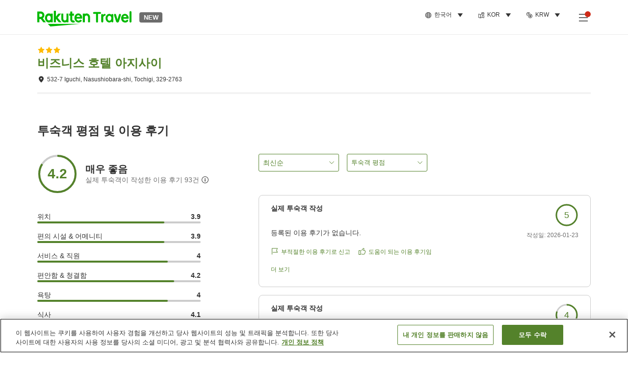

--- FILE ---
content_type: text/html; charset=utf-8
request_url: https://travel.rakuten.com/kor/ko-kr/hotel_info_review/cnt_japan/sub_tochigi_prefecture/cty_nasushiobara_city/10123456867126/
body_size: 139848
content:
<!doctype html><html lang="en"><head>
  <script type="text/javascript" nonce="jVO6IVF1L5UkB62e75BRdg==">
  let lang = window.location.pathname.split('/')?.[2];
  if (!lang || lang === 'en-us') lang = 'en';
  document.documentElement.setAttribute('lang', lang);
  </script> <script type="text/javascript" 
  src="https://cdn.cookielaw.org/consent/2a9e7cc8-5b37-4ce4-878b-6e52ef858224/OtAutoBlock.js" defer></script>
<script src="https://cdn.cookielaw.org/scripttemplates/otSDKStub.js" data-document-language="true"
  type="text/javascript" charset="UTF-8" data-domain-script="2a9e7cc8-5b37-4ce4-878b-6e52ef858224" defer></script>
<script type="text/javascript" nonce="jVO6IVF1L5UkB62e75BRdg==">
  function OptanonWrapper() {
      window.oneTrustCheck && window.oneTrustCheck();
  }
</script><meta charset="utf-8"/><link rel="icon" href="https://trv.r10s.com/eve/static/images/favicon.ico"/><link rel="apple-touch-icon" href="https://trv.r10s.com/eve/static/images/webclipIcon.png"/><meta name="viewport" content="width=device-width,initial-scale=1"/><meta name="theme-color" content="#ffffff"/><link rel="search" type="application/opensearchdescription+xml" href="/opensearch.xml" title="Rakuten Travel"/><meta
      httpEquiv="Content-Security-Policy"
      content="frame-ancestors none; default-src 'self'; child-src blob: *; media-src 'self' blob: *;worker-src 'self'; base-uri 'self'; script-src 'self' 'report-sample' 'nonce-jVO6IVF1L5UkB62e75BRdg==' static-content.payment.global.rakuten.com cdn.cookielaw.org connect.facebook.net *.newrelic.com pt.afl.rakuten.co.jp api.cms.rakuten.co.jp stream.cms.rakuten.co.jp token.id.global.rakuten.com login.account.rakuten.com *.rakuten.co.jp *.rakuten.com *.onetrust.com trvimg.r10s.jp trvis.r10s.jp trv.r10s.jp trv.r10s.com r.r10s.jp ias.r10s.jp tags.tiqcdn.com *.tealiumiq.com vjs.zencdn.net bam.nr-data.net *.criteo.com *.criteo.net maps.googleapis.com maps.gstatic.com *.googletagmanager.com *.googleadservices.com *.google.com googleads.g.doubleclick.net analytics.tiktok.com wcs.naver.net d.line-scdn.net d.line-cdn.net t1.daumcdn.net *.kayak.com *.creativecdn.com dsp.vpadn.com m.vpadn.com s.yimg.jp;style-src 'report-sample' 'unsafe-inline' 'self' https://fonts.googleapis.com https://trv.r10s.com;img-src 'self' data: *;frame-src 'self' *;font-src 'self' data: https://fonts.gstatic.com;manifest-src 'self' https://trv.r10s.com/;connect-src 'self' *;" />
<meta name="apple-itunes-app" content="app-id=1491708859, app-argument=https://travel.rakuten.com/kor/ko-kr/hotel_info_review/cnt_japan/sub_tochigi_prefecture/cty_nasushiobara_city/10123456867126/" />
<meta name="naver-site-verification" content="5d526ebab209f4c92491764b5c5f30fc7eb55a46" /> <title data-react-helmet="true">비즈니스 호텔 아지사이의 고객의 소리 평가 - 라쿠텐 트래블</title>
  <meta data-react-helmet="true" http-equiv="content-language" content="ko-KR"/><meta data-react-helmet="true" name="description" content="비즈니스 호텔 아지사이의 입소문 평가. 라쿠텐 트래블에서는, 과거의 숙박자의 리뷰나 평가를 확인할 수 있습니다. 호텔 선택에 참고하시기 바랍니다."/><meta data-react-helmet="true" property="og:type" content="website"/><meta data-react-helmet="true" property="og:title" content="비즈니스 호텔 아지사이의 고객의 소리 평가 - 라쿠텐 트래블"/><meta data-react-helmet="true" property="og:description" content="비즈니스 호텔 아지사이의 입소문 평가. 라쿠텐 트래블에서는, 과거의 숙박자의 리뷰나 평가를 확인할 수 있습니다. 호텔 선택에 참고하시기 바랍니다."/>
  <link data-react-helmet="true" rel="canonical" href="https://travel.rakuten.com/kor/ko-kr/hotel_info_review/cnt_japan/sub_tochigi_prefecture/cty_nasushiobara_city/10123456867126/"/><link data-react-helmet="true" rel="alternate" hrefLang="zh-TW" href="https://travel.rakuten.com/twn/zh-tw/hotel_info_review/cnt_japan/sub_tochigi_prefecture/cty_nasushiobara_city/10123456867126/"/><link data-react-helmet="true" rel="alternate" hrefLang="ko-KR" href="https://travel.rakuten.com/kor/ko-kr/hotel_info_review/cnt_japan/sub_tochigi_prefecture/cty_nasushiobara_city/10123456867126/"/><link data-react-helmet="true" rel="alternate" hrefLang="zh-HK" href="https://travel.rakuten.com/hkg/zh-hk/hotel_info_review/cnt_japan/sub_tochigi_prefecture/cty_nasushiobara_city/10123456867126/"/><link data-react-helmet="true" rel="alternate" hrefLang="zh-SG" href="https://travel.rakuten.com/sgp/zh-cn/hotel_info_review/cnt_japan/sub_tochigi_prefecture/cty_nasushiobara_city/10123456867126/"/><link data-react-helmet="true" rel="alternate" hrefLang="en-US" href="https://travel.rakuten.com/usa/en-us/hotel_info_review/cnt_japan/sub_tochigi_prefecture/cty_nasushiobara_city/10123456867126/"/><link data-react-helmet="true" rel="alternate" hrefLang="id-ID" href="https://travel.rakuten.com/idn/id-id/hotel_info_review/cnt_japan/sub_tochigi_prefecture/cty_nasushiobara_city/10123456867126/"/><link data-react-helmet="true" rel="alternate" hrefLang="th-TH" href="https://travel.rakuten.com/tha/th-th/hotel_info_review/cnt_japan/sub_tochigi_prefecture/cty_nasushiobara_city/10123456867126/"/><link data-react-helmet="true" rel="alternate" hrefLang="vi-VN" href="https://travel.rakuten.com/vnm/vi-vn/hotel_info_review/cnt_japan/sub_tochigi_prefecture/cty_nasushiobara_city/10123456867126/"/>
  <script data-react-helmet="true" type="application/ld+json">{"@context":"https://schema.org","@type":"Hotel","name":"비즈니스 호텔 아지사이","address":{"@type":"PostalAddress","postalCode":"329-2763","streetAddress":"532-7 Iguchi, Nasushiobara-shi, Tochigi"},"aggregateRating":{"@type":"AggregateRating","ratingValue":4.2,"ratingCount":93}}</script> <script type="text/javascript"  nonce="jVO6IVF1L5UkB62e75BRdg==">
;window.NREUM||(NREUM={});NREUM.init={obfuscate:[{regex: /^@St\..*/gi,replacement: 'AuthToken_Value'}],session_replay:{enabled:true,block_selector:'',mask_text_selector:'*',sampling_rate:1.0,error_sampling_rate:100.0,mask_all_inputs:true,collect_fonts:true,inline_images:false,inline_stylesheet:true,fix_stylesheets:true,preload:false,mask_input_options:{}},distributed_tracing:{enabled:true,exclude_newrelic_header:true},privacy:{cookies_enabled:true}};

;NREUM.loader_config={accountID:"1043116",trustKey:"1043116",agentID:"755343931",licenseKey:"7763a18cec",applicationID:"755343931"};
;NREUM.info={beacon:"bam.nr-data.net",errorBeacon:"bam.nr-data.net",licenseKey:"7763a18cec",applicationID:"755343931",sa:1};
;/*! For license information please see nr-loader-spa-1.286.0.min.js.LICENSE.txt */
(()=>{var e,t,r={8122:(e,t,r)=>{"use strict";r.d(t,{a:()=>i});var n=r(944);function i(e,t){try{if(!e||"object"!=typeof e)return(0,n.R)(3);if(!t||"object"!=typeof t)return(0,n.R)(4);const r=Object.create(Object.getPrototypeOf(t),Object.getOwnPropertyDescriptors(t)),o=0===Object.keys(r).length?e:r;for(let a in o)if(void 0!==e[a])try{if(null===e[a]){r[a]=null;continue}Array.isArray(e[a])&&Array.isArray(t[a])?r[a]=Array.from(new Set([...e[a],...t[a]])):"object"==typeof e[a]&&"object"==typeof t[a]?r[a]=i(e[a],t[a]):r[a]=e[a]}catch(e){(0,n.R)(1,e)}return r}catch(e){(0,n.R)(2,e)}}},2555:(e,t,r)=>{"use strict";r.d(t,{Vp:()=>c,fn:()=>s,x1:()=>u});var n=r(384),i=r(8122);const o={beacon:n.NT.beacon,errorBeacon:n.NT.errorBeacon,licenseKey:void 0,applicationID:void 0,sa:void 0,queueTime:void 0,applicationTime:void 0,ttGuid:void 0,user:void 0,account:void 0,product:void 0,extra:void 0,jsAttributes:{},userAttributes:void 0,atts:void 0,transactionName:void 0,tNamePlain:void 0},a={};function s(e){try{const t=c(e);return!!t.licenseKey&&!!t.errorBeacon&&!!t.applicationID}catch(e){return!1}}function c(e){if(!e)throw new Error("All info objects require an agent identifier!");if(!a[e])throw new Error("Info for ".concat(e," was never set"));return a[e]}function u(e,t){if(!e)throw new Error("All info objects require an agent identifier!");a[e]=(0,i.a)(t,o);const r=(0,n.nY)(e);r&&(r.info=a[e])}},9417:(e,t,r)=>{"use strict";r.d(t,{D0:()=>h,gD:()=>g,xN:()=>p});var n=r(3333);const i=e=>{if(!e||"string"!=typeof e)return!1;try{document.createDocumentFragment().querySelector(e)}catch{return!1}return!0};var o=r(2614),a=r(944),s=r(384),c=r(8122);const u="[data-nr-mask]",d=()=>{const e={feature_flags:[],experimental:{marks:!1,measures:!1,resources:!1},mask_selector:"*",block_selector:"[data-nr-block]",mask_input_options:{color:!1,date:!1,"datetime-local":!1,email:!1,month:!1,number:!1,range:!1,search:!1,tel:!1,text:!1,time:!1,url:!1,week:!1,textarea:!1,select:!1,password:!0}};return{ajax:{deny_list:void 0,block_internal:!0,enabled:!0,autoStart:!0},distributed_tracing:{enabled:void 0,exclude_newrelic_header:void 0,cors_use_newrelic_header:void 0,cors_use_tracecontext_headers:void 0,allowed_origins:void 0},get feature_flags(){return e.feature_flags},set feature_flags(t){e.feature_flags=t},generic_events:{enabled:!0,autoStart:!0},harvest:{interval:30},jserrors:{enabled:!0,autoStart:!0},logging:{enabled:!0,autoStart:!0},metrics:{enabled:!0,autoStart:!0},obfuscate:void 0,page_action:{enabled:!0},page_view_event:{enabled:!0,autoStart:!0},page_view_timing:{enabled:!0,autoStart:!0},performance:{get capture_marks(){return e.feature_flags.includes(n.$v.MARKS)||e.experimental.marks},set capture_marks(t){e.experimental.marks=t},get capture_measures(){return e.feature_flags.includes(n.$v.MEASURES)||e.experimental.measures},set capture_measures(t){e.experimental.measures=t},capture_detail:!0,resources:{get enabled(){return e.feature_flags.includes(n.$v.RESOURCES)||e.experimental.resources},set enabled(t){e.experimental.resources=t},asset_types:[],first_party_domains:[],ignore_newrelic:!0}},privacy:{cookies_enabled:!0},proxy:{assets:void 0,beacon:void 0},session:{expiresMs:o.wk,inactiveMs:o.BB},session_replay:{autoStart:!0,enabled:!1,preload:!1,sampling_rate:10,error_sampling_rate:100,collect_fonts:!1,inline_images:!1,fix_stylesheets:!0,mask_all_inputs:!0,get mask_text_selector(){return e.mask_selector},set mask_text_selector(t){i(t)?e.mask_selector="".concat(t,",").concat(u):""===t||null===t?e.mask_selector=u:(0,a.R)(5,t)},get block_class(){return"nr-block"},get ignore_class(){return"nr-ignore"},get mask_text_class(){return"nr-mask"},get block_selector(){return e.block_selector},set block_selector(t){i(t)?e.block_selector+=",".concat(t):""!==t&&(0,a.R)(6,t)},get mask_input_options(){return e.mask_input_options},set mask_input_options(t){t&&"object"==typeof t?e.mask_input_options={...t,password:!0}:(0,a.R)(7,t)}},session_trace:{enabled:!0,autoStart:!0},soft_navigations:{enabled:!0,autoStart:!0},spa:{enabled:!0,autoStart:!0},ssl:void 0,user_actions:{enabled:!0,elementAttributes:["id","className","tagName","type"]}}},l={},f="All configuration objects require an agent identifier!";function h(e){if(!e)throw new Error(f);if(!l[e])throw new Error("Configuration for ".concat(e," was never set"));return l[e]}function p(e,t){if(!e)throw new Error(f);l[e]=(0,c.a)(t,d());const r=(0,s.nY)(e);r&&(r.init=l[e])}function g(e,t){if(!e)throw new Error(f);var r=h(e);if(r){for(var n=t.split("."),i=0;i<n.length-1;i++)if("object"!=typeof(r=r[n[i]]))return;r=r[n[n.length-1]]}return r}},5603:(e,t,r)=>{"use strict";r.d(t,{a:()=>c,o:()=>s});var n=r(384),i=r(8122);const o={accountID:void 0,trustKey:void 0,agentID:void 0,licenseKey:void 0,applicationID:void 0,xpid:void 0},a={};function s(e){if(!e)throw new Error("All loader-config objects require an agent identifier!");if(!a[e])throw new Error("LoaderConfig for ".concat(e," was never set"));return a[e]}function c(e,t){if(!e)throw new Error("All loader-config objects require an agent identifier!");a[e]=(0,i.a)(t,o);const r=(0,n.nY)(e);r&&(r.loader_config=a[e])}},3371:(e,t,r)=>{"use strict";r.d(t,{V:()=>f,f:()=>l});var n=r(8122),i=r(384),o=r(6154),a=r(9324);let s=0;const c={buildEnv:a.F3,distMethod:a.Xs,version:a.xv,originTime:o.WN},u={customTransaction:void 0,disabled:!1,isolatedBacklog:!1,loaderType:void 0,maxBytes:3e4,onerror:void 0,ptid:void 0,releaseIds:{},appMetadata:{},session:void 0,denyList:void 0,timeKeeper:void 0,obfuscator:void 0,harvester:void 0},d={};function l(e){if(!e)throw new Error("All runtime objects require an agent identifier!");if(!d[e])throw new Error("Runtime for ".concat(e," was never set"));return d[e]}function f(e,t){if(!e)throw new Error("All runtime objects require an agent identifier!");d[e]={...(0,n.a)(t,u),...c},Object.hasOwnProperty.call(d[e],"harvestCount")||Object.defineProperty(d[e],"harvestCount",{get:()=>++s});const r=(0,i.nY)(e);r&&(r.runtime=d[e])}},9324:(e,t,r)=>{"use strict";r.d(t,{F3:()=>i,Xs:()=>o,Yq:()=>a,xv:()=>n});const n="1.286.0",i="PROD",o="CDN",a="^2.0.0-alpha.18"},6154:(e,t,r)=>{"use strict";r.d(t,{A4:()=>s,OF:()=>d,RI:()=>i,WN:()=>h,bv:()=>o,gm:()=>a,lR:()=>f,m:()=>u,mw:()=>c,sb:()=>l});var n=r(1863);const i="undefined"!=typeof window&&!!window.document,o="undefined"!=typeof WorkerGlobalScope&&("undefined"!=typeof self&&self instanceof WorkerGlobalScope&&self.navigator instanceof WorkerNavigator||"undefined"!=typeof globalThis&&globalThis instanceof WorkerGlobalScope&&globalThis.navigator instanceof WorkerNavigator),a=i?window:"undefined"!=typeof WorkerGlobalScope&&("undefined"!=typeof self&&self instanceof WorkerGlobalScope&&self||"undefined"!=typeof globalThis&&globalThis instanceof WorkerGlobalScope&&globalThis),s="complete"===a?.document?.readyState,c=Boolean("hidden"===a?.document?.visibilityState),u=""+a?.location,d=/iPad|iPhone|iPod/.test(a.navigator?.userAgent),l=d&&"undefined"==typeof SharedWorker,f=(()=>{const e=a.navigator?.userAgent?.match(/Firefox[/\s](\d+\.\d+)/);return Array.isArray(e)&&e.length>=2?+e[1]:0})(),h=Date.now()-(0,n.t)()},7295:(e,t,r)=>{"use strict";r.d(t,{Xv:()=>a,gX:()=>i,iW:()=>o});var n=[];function i(e){if(!e||o(e))return!1;if(0===n.length)return!0;for(var t=0;t<n.length;t++){var r=n[t];if("*"===r.hostname)return!1;if(s(r.hostname,e.hostname)&&c(r.pathname,e.pathname))return!1}return!0}function o(e){return void 0===e.hostname}function a(e){if(n=[],e&&e.length)for(var t=0;t<e.length;t++){let r=e[t];if(!r)continue;0===r.indexOf("http://")?r=r.substring(7):0===r.indexOf("https://")&&(r=r.substring(8));const i=r.indexOf("/");let o,a;i>0?(o=r.substring(0,i),a=r.substring(i)):(o=r,a="");let[s]=o.split(":");n.push({hostname:s,pathname:a})}}function s(e,t){return!(e.length>t.length)&&t.indexOf(e)===t.length-e.length}function c(e,t){return 0===e.indexOf("/")&&(e=e.substring(1)),0===t.indexOf("/")&&(t=t.substring(1)),""===e||e===t}},3241:(e,t,r)=>{"use strict";r.d(t,{W:()=>o});var n=r(6154);const i="newrelic";function o(e={}){try{n.gm.dispatchEvent(new CustomEvent(i,{detail:e}))}catch(e){}}},1687:(e,t,r)=>{"use strict";r.d(t,{Ak:()=>c,Ze:()=>l,x3:()=>u});var n=r(7836),i=r(3606),o=r(860),a=r(2646);const s={};function c(e,t){const r={staged:!1,priority:o.P3[t]||0};d(e),s[e].get(t)||s[e].set(t,r)}function u(e,t){e&&s[e]&&(s[e].get(t)&&s[e].delete(t),h(e,t,!1),s[e].size&&f(e))}function d(e){if(!e)throw new Error("agentIdentifier required");s[e]||(s[e]=new Map)}function l(e="",t="feature",r=!1){if(d(e),!e||!s[e].get(t)||r)return h(e,t);s[e].get(t).staged=!0,f(e)}function f(e){const t=Array.from(s[e]);t.every((([e,t])=>t.staged))&&(t.sort(((e,t)=>e[1].priority-t[1].priority)),t.forEach((([t])=>{s[e].delete(t),h(e,t)})))}function h(e,t,r=!0){const o=e?n.ee.get(e):n.ee,s=i.i.handlers;if(!o.aborted&&o.backlog&&s){if(r){const e=o.backlog[t],r=s[t];if(r){for(let t=0;e&&t<e.length;++t)p(e[t],r);Object.entries(r).forEach((([e,t])=>{Object.values(t||{}).forEach((t=>{t[0]?.on&&t[0]?.context()instanceof a.y&&t[0].on(e,t[1])}))}))}}o.isolatedBacklog||delete s[t],o.backlog[t]=null,o.emit("drain-"+t,[])}}function p(e,t){var r=e[1];Object.values(t[r]||{}).forEach((t=>{var r=e[0];if(t[0]===r){var n=t[1],i=e[3],o=e[2];n.apply(i,o)}}))}},7836:(e,t,r)=>{"use strict";r.d(t,{P:()=>c,ee:()=>u});var n=r(384),i=r(8990),o=r(3371),a=r(2646),s=r(5607);const c="nr@context:".concat(s.W),u=function e(t,r){var n={},s={},d={},l=!1;try{l=16===r.length&&(0,o.f)(r).isolatedBacklog}catch(e){}var f={on:p,addEventListener:p,removeEventListener:function(e,t){var r=n[e];if(!r)return;for(var i=0;i<r.length;i++)r[i]===t&&r.splice(i,1)},emit:function(e,r,n,i,o){!1!==o&&(o=!0);if(u.aborted&&!i)return;t&&o&&t.emit(e,r,n);for(var a=h(n),c=g(e),d=c.length,l=0;l<d;l++)c[l].apply(a,r);var p=v()[s[e]];p&&p.push([f,e,r,a]);return a},get:m,listeners:g,context:h,buffer:function(e,t){const r=v();if(t=t||"feature",f.aborted)return;Object.entries(e||{}).forEach((([e,n])=>{s[n]=t,t in r||(r[t]=[])}))},abort:function(){f._aborted=!0,Object.keys(f.backlog).forEach((e=>{delete f.backlog[e]}))},isBuffering:function(e){return!!v()[s[e]]},debugId:r,backlog:l?{}:t&&"object"==typeof t.backlog?t.backlog:{},isolatedBacklog:l};return Object.defineProperty(f,"aborted",{get:()=>{let e=f._aborted||!1;return e||(t&&(e=t.aborted),e)}}),f;function h(e){return e&&e instanceof a.y?e:e?(0,i.I)(e,c,(()=>new a.y(c))):new a.y(c)}function p(e,t){n[e]=g(e).concat(t)}function g(e){return n[e]||[]}function m(t){return d[t]=d[t]||e(f,t)}function v(){return f.backlog}}(void 0,"globalEE"),d=(0,n.Zm)();d.ee||(d.ee=u)},2646:(e,t,r)=>{"use strict";r.d(t,{y:()=>n});class n{constructor(e){this.contextId=e}}},9908:(e,t,r)=>{"use strict";r.d(t,{d:()=>n,p:()=>i});var n=r(7836).ee.get("handle");function i(e,t,r,i,o){o?(o.buffer([e],i),o.emit(e,t,r)):(n.buffer([e],i),n.emit(e,t,r))}},3606:(e,t,r)=>{"use strict";r.d(t,{i:()=>o});var n=r(9908);o.on=a;var i=o.handlers={};function o(e,t,r,o){a(o||n.d,i,e,t,r)}function a(e,t,r,i,o){o||(o="feature"),e||(e=n.d);var a=t[o]=t[o]||{};(a[r]=a[r]||[]).push([e,i])}},3878:(e,t,r)=>{"use strict";function n(e,t){return{capture:e,passive:!1,signal:t}}function i(e,t,r=!1,i){window.addEventListener(e,t,n(r,i))}function o(e,t,r=!1,i){document.addEventListener(e,t,n(r,i))}r.d(t,{DD:()=>o,jT:()=>n,sp:()=>i})},5607:(e,t,r)=>{"use strict";r.d(t,{W:()=>n});const n=(0,r(9566).bz)()},9566:(e,t,r)=>{"use strict";r.d(t,{LA:()=>s,ZF:()=>c,bz:()=>a,el:()=>u});var n=r(6154);const i="xxxxxxxx-xxxx-4xxx-yxxx-xxxxxxxxxxxx";function o(e,t){return e?15&e[t]:16*Math.random()|0}function a(){const e=n.gm?.crypto||n.gm?.msCrypto;let t,r=0;return e&&e.getRandomValues&&(t=e.getRandomValues(new Uint8Array(30))),i.split("").map((e=>"x"===e?o(t,r++).toString(16):"y"===e?(3&o()|8).toString(16):e)).join("")}function s(e){const t=n.gm?.crypto||n.gm?.msCrypto;let r,i=0;t&&t.getRandomValues&&(r=t.getRandomValues(new Uint8Array(e)));const a=[];for(var s=0;s<e;s++)a.push(o(r,i++).toString(16));return a.join("")}function c(){return s(16)}function u(){return s(32)}},2614:(e,t,r)=>{"use strict";r.d(t,{BB:()=>a,H3:()=>n,g:()=>u,iL:()=>c,tS:()=>s,uh:()=>i,wk:()=>o});const n="NRBA",i="SESSION",o=144e5,a=18e5,s={STARTED:"session-started",PAUSE:"session-pause",RESET:"session-reset",RESUME:"session-resume",UPDATE:"session-update"},c={SAME_TAB:"same-tab",CROSS_TAB:"cross-tab"},u={OFF:0,FULL:1,ERROR:2}},1863:(e,t,r)=>{"use strict";function n(){return Math.floor(performance.now())}r.d(t,{t:()=>n})},7485:(e,t,r)=>{"use strict";r.d(t,{D:()=>i});var n=r(6154);function i(e){if(0===(e||"").indexOf("data:"))return{protocol:"data"};try{const t=new URL(e,location.href),r={port:t.port,hostname:t.hostname,pathname:t.pathname,search:t.search,protocol:t.protocol.slice(0,t.protocol.indexOf(":")),sameOrigin:t.protocol===n.gm?.location?.protocol&&t.host===n.gm?.location?.host};return r.port&&""!==r.port||("http:"===t.protocol&&(r.port="80"),"https:"===t.protocol&&(r.port="443")),r.pathname&&""!==r.pathname?r.pathname.startsWith("/")||(r.pathname="/".concat(r.pathname)):r.pathname="/",r}catch(e){return{}}}},944:(e,t,r)=>{"use strict";function n(e,t){"function"==typeof console.debug&&console.debug("New Relic Warning: https://github.com/newrelic/newrelic-browser-agent/blob/main/docs/warning-codes.md#".concat(e),t)}r.d(t,{R:()=>n})},5701:(e,t,r)=>{"use strict";r.d(t,{B:()=>a,t:()=>s});var n=r(7836),i=r(3241);const o=new Set,a={};function s(e,t){const r=n.ee.get(t);a[t]??={},e&&"object"==typeof e&&(o.has(t)||(r.emit("rumresp",[e]),a[t]=e,o.add(t),(0,i.W)({agentIdentifier:t,loaded:!0,drained:!0,type:"lifecycle",name:"load",feature:void 0,data:e})))}},8990:(e,t,r)=>{"use strict";r.d(t,{I:()=>i});var n=Object.prototype.hasOwnProperty;function i(e,t,r){if(n.call(e,t))return e[t];var i=r();if(Object.defineProperty&&Object.keys)try{return Object.defineProperty(e,t,{value:i,writable:!0,enumerable:!1}),i}catch(e){}return e[t]=i,i}},6389:(e,t,r)=>{"use strict";function n(e,t=500,r={}){const n=r?.leading||!1;let i;return(...r)=>{n&&void 0===i&&(e.apply(this,r),i=setTimeout((()=>{i=clearTimeout(i)}),t)),n||(clearTimeout(i),i=setTimeout((()=>{e.apply(this,r)}),t))}}function i(e){let t=!1;return(...r)=>{t||(t=!0,e.apply(this,r))}}r.d(t,{J:()=>i,s:()=>n})},3304:(e,t,r)=>{"use strict";r.d(t,{A:()=>o});var n=r(7836);const i=()=>{const e=new WeakSet;return(t,r)=>{if("object"==typeof r&&null!==r){if(e.has(r))return;e.add(r)}return r}};function o(e){try{return JSON.stringify(e,i())??""}catch(e){try{n.ee.emit("internal-error",[e])}catch(e){}return""}}},5289:(e,t,r)=>{"use strict";r.d(t,{GG:()=>o,sB:()=>a});var n=r(3878);function i(){return"undefined"==typeof document||"complete"===document.readyState}function o(e,t){if(i())return e();(0,n.sp)("load",e,t)}function a(e){if(i())return e();(0,n.DD)("DOMContentLoaded",e)}},384:(e,t,r)=>{"use strict";r.d(t,{NT:()=>o,US:()=>d,Zm:()=>a,bQ:()=>c,dV:()=>s,nY:()=>u,pV:()=>l});var n=r(6154),i=r(1863);const o={beacon:"bam.nr-data.net",errorBeacon:"bam.nr-data.net"};function a(){return n.gm.NREUM||(n.gm.NREUM={}),void 0===n.gm.newrelic&&(n.gm.newrelic=n.gm.NREUM),n.gm.NREUM}function s(){let e=a();return e.o||(e.o={ST:n.gm.setTimeout,SI:n.gm.setImmediate,CT:n.gm.clearTimeout,XHR:n.gm.XMLHttpRequest,REQ:n.gm.Request,EV:n.gm.Event,PR:n.gm.Promise,MO:n.gm.MutationObserver,FETCH:n.gm.fetch,WS:n.gm.WebSocket}),e}function c(e,t){let r=a();r.initializedAgents??={},t.initializedAt={ms:(0,i.t)(),date:new Date},r.initializedAgents[e]=t}function u(e){let t=a();return t.initializedAgents?.[e]}function d(e,t){a()[e]=t}function l(){return function(){let e=a();const t=e.info||{};e.info={beacon:o.beacon,errorBeacon:o.errorBeacon,...t}}(),function(){let e=a();const t=e.init||{};e.init={...t}}(),s(),function(){let e=a();const t=e.loader_config||{};e.loader_config={...t}}(),a()}},2843:(e,t,r)=>{"use strict";r.d(t,{u:()=>i});var n=r(3878);function i(e,t=!1,r,i){(0,n.DD)("visibilitychange",(function(){if(t)return void("hidden"===document.visibilityState&&e());e(document.visibilityState)}),r,i)}},8139:(e,t,r)=>{"use strict";r.d(t,{u:()=>f});var n=r(7836),i=r(3434),o=r(8990),a=r(6154);const s={},c=a.gm.XMLHttpRequest,u="addEventListener",d="removeEventListener",l="nr@wrapped:".concat(n.P);function f(e){var t=function(e){return(e||n.ee).get("events")}(e);if(s[t.debugId]++)return t;s[t.debugId]=1;var r=(0,i.YM)(t,!0);function f(e){r.inPlace(e,[u,d],"-",p)}function p(e,t){return e[1]}return"getPrototypeOf"in Object&&(a.RI&&h(document,f),c&&h(c.prototype,f),h(a.gm,f)),t.on(u+"-start",(function(e,t){var n=e[1];if(null!==n&&("function"==typeof n||"object"==typeof n)){var i=(0,o.I)(n,l,(function(){var e={object:function(){if("function"!=typeof n.handleEvent)return;return n.handleEvent.apply(n,arguments)},function:n}[typeof n];return e?r(e,"fn-",null,e.name||"anonymous"):n}));this.wrapped=e[1]=i}})),t.on(d+"-start",(function(e){e[1]=this.wrapped||e[1]})),t}function h(e,t,...r){let n=e;for(;"object"==typeof n&&!Object.prototype.hasOwnProperty.call(n,u);)n=Object.getPrototypeOf(n);n&&t(n,...r)}},3434:(e,t,r)=>{"use strict";r.d(t,{Jt:()=>o,YM:()=>c});var n=r(7836),i=r(5607);const o="nr@original:".concat(i.W);var a=Object.prototype.hasOwnProperty,s=!1;function c(e,t){return e||(e=n.ee),r.inPlace=function(e,t,n,i,o){n||(n="");const a="-"===n.charAt(0);for(let s=0;s<t.length;s++){const c=t[s],u=e[c];d(u)||(e[c]=r(u,a?c+n:n,i,c,o))}},r.flag=o,r;function r(t,r,n,s,c){return d(t)?t:(r||(r=""),nrWrapper[o]=t,function(e,t,r){if(Object.defineProperty&&Object.keys)try{return Object.keys(e).forEach((function(r){Object.defineProperty(t,r,{get:function(){return e[r]},set:function(t){return e[r]=t,t}})})),t}catch(e){u([e],r)}for(var n in e)a.call(e,n)&&(t[n]=e[n])}(t,nrWrapper,e),nrWrapper);function nrWrapper(){var o,a,d,l;try{a=this,o=[...arguments],d="function"==typeof n?n(o,a):n||{}}catch(t){u([t,"",[o,a,s],d],e)}i(r+"start",[o,a,s],d,c);try{return l=t.apply(a,o)}catch(e){throw i(r+"err",[o,a,e],d,c),e}finally{i(r+"end",[o,a,l],d,c)}}}function i(r,n,i,o){if(!s||t){var a=s;s=!0;try{e.emit(r,n,i,t,o)}catch(t){u([t,r,n,i],e)}s=a}}}function u(e,t){t||(t=n.ee);try{t.emit("internal-error",e)}catch(e){}}function d(e){return!(e&&"function"==typeof e&&e.apply&&!e[o])}},9414:(e,t,r)=>{"use strict";r.d(t,{J:()=>c});var n=r(7836),i=r(2646),o=r(944),a=r(3434);const s=new Map;function c(e,t,r,c){if("object"!=typeof t||!t||"string"!=typeof r||!r||"function"!=typeof t[r])return(0,o.R)(29);const u=function(e){return(e||n.ee).get("logger")}(e),d=(0,a.YM)(u),l=new i.y(n.P);l.level=c.level,l.customAttributes=c.customAttributes;const f=t[r]?.[a.Jt]||t[r];return s.set(f,l),d.inPlace(t,[r],"wrap-logger-",(()=>s.get(f))),u}},9300:(e,t,r)=>{"use strict";r.d(t,{T:()=>n});const n=r(860).K7.ajax},3333:(e,t,r)=>{"use strict";r.d(t,{$v:()=>u,TZ:()=>n,Zp:()=>i,kd:()=>c,mq:()=>s,nf:()=>a,qN:()=>o});const n=r(860).K7.genericEvents,i=["auxclick","click","copy","keydown","paste","scrollend"],o=["focus","blur"],a=4,s=1e3,c=["PageAction","UserAction","BrowserPerformance"],u={MARKS:"experimental.marks",MEASURES:"experimental.measures",RESOURCES:"experimental.resources"}},6774:(e,t,r)=>{"use strict";r.d(t,{T:()=>n});const n=r(860).K7.jserrors},993:(e,t,r)=>{"use strict";r.d(t,{A$:()=>o,ET:()=>a,TZ:()=>s,p_:()=>i});var n=r(860);const i={ERROR:"ERROR",WARN:"WARN",INFO:"INFO",DEBUG:"DEBUG",TRACE:"TRACE"},o={OFF:0,ERROR:1,WARN:2,INFO:3,DEBUG:4,TRACE:5},a="log",s=n.K7.logging},3785:(e,t,r)=>{"use strict";r.d(t,{R:()=>c,b:()=>u});var n=r(9908),i=r(1863),o=r(860),a=r(8154),s=r(993);function c(e,t,r={},c=s.p_.INFO){(0,n.p)(a.xV,["API/logging/".concat(c.toLowerCase(),"/called")],void 0,o.K7.metrics,e),(0,n.p)(s.ET,[(0,i.t)(),t,r,c],void 0,o.K7.logging,e)}function u(e){return"string"==typeof e&&Object.values(s.p_).some((t=>t===e.toUpperCase().trim()))}},8154:(e,t,r)=>{"use strict";r.d(t,{z_:()=>o,XG:()=>s,TZ:()=>n,rs:()=>i,xV:()=>a});r(6154),r(9566),r(384);const n=r(860).K7.metrics,i="sm",o="cm",a="storeSupportabilityMetrics",s="storeEventMetrics"},6630:(e,t,r)=>{"use strict";r.d(t,{T:()=>n});const n=r(860).K7.pageViewEvent},782:(e,t,r)=>{"use strict";r.d(t,{T:()=>n});const n=r(860).K7.pageViewTiming},6344:(e,t,r)=>{"use strict";r.d(t,{BB:()=>d,G4:()=>o,Qb:()=>l,TZ:()=>i,Ug:()=>a,_s:()=>s,bc:()=>u,yP:()=>c});var n=r(2614);const i=r(860).K7.sessionReplay,o={RECORD:"recordReplay",PAUSE:"pauseReplay",REPLAY_RUNNING:"replayRunning",ERROR_DURING_REPLAY:"errorDuringReplay"},a=.12,s={DomContentLoaded:0,Load:1,FullSnapshot:2,IncrementalSnapshot:3,Meta:4,Custom:5},c={[n.g.ERROR]:15e3,[n.g.FULL]:3e5,[n.g.OFF]:0},u={RESET:{message:"Session was reset",sm:"Reset"},IMPORT:{message:"Recorder failed to import",sm:"Import"},TOO_MANY:{message:"429: Too Many Requests",sm:"Too-Many"},TOO_BIG:{message:"Payload was too large",sm:"Too-Big"},CROSS_TAB:{message:"Session Entity was set to OFF on another tab",sm:"Cross-Tab"},ENTITLEMENTS:{message:"Session Replay is not allowed and will not be started",sm:"Entitlement"}},d=5e3,l={API:"api"}},5270:(e,t,r)=>{"use strict";r.d(t,{Aw:()=>c,CT:()=>u,SR:()=>s,rF:()=>d});var n=r(384),i=r(9417),o=r(7767),a=r(6154);function s(e){return!!(0,n.dV)().o.MO&&(0,o.V)(e)&&!0===(0,i.gD)(e,"session_trace.enabled")}function c(e){return!0===(0,i.gD)(e,"session_replay.preload")&&s(e)}function u(e,t){const r=t.correctAbsoluteTimestamp(e);return{originalTimestamp:e,correctedTimestamp:r,timestampDiff:e-r,originTime:a.WN,correctedOriginTime:t.correctedOriginTime,originTimeDiff:Math.floor(a.WN-t.correctedOriginTime)}}function d(e,t){try{if("string"==typeof t?.type){if("password"===t.type.toLowerCase())return"*".repeat(e?.length||0);if(void 0!==t?.dataset?.nrUnmask||t?.classList?.contains("nr-unmask"))return e}}catch(e){}return"string"==typeof e?e.replace(/[\S]/g,"*"):"*".repeat(e?.length||0)}},3738:(e,t,r)=>{"use strict";r.d(t,{He:()=>i,Kp:()=>s,Lc:()=>u,Rz:()=>d,TZ:()=>n,bD:()=>o,d3:()=>a,jx:()=>l,uP:()=>c});const n=r(860).K7.sessionTrace,i="bstResource",o="resource",a="-start",s="-end",c="fn"+a,u="fn"+s,d="pushState",l=1e3},3962:(e,t,r)=>{"use strict";r.d(t,{AM:()=>o,O2:()=>c,Qu:()=>u,TZ:()=>s,ih:()=>d,pP:()=>a,tC:()=>i});var n=r(860);const i=["click","keydown","submit","popstate"],o="api",a="initialPageLoad",s=n.K7.softNav,c={INITIAL_PAGE_LOAD:"",ROUTE_CHANGE:1,UNSPECIFIED:2},u={INTERACTION:1,AJAX:2,CUSTOM_END:3,CUSTOM_TRACER:4},d={IP:"in progress",FIN:"finished",CAN:"cancelled"}},7378:(e,t,r)=>{"use strict";r.d(t,{$p:()=>x,BR:()=>b,Kp:()=>R,L3:()=>y,Lc:()=>c,NC:()=>o,SG:()=>d,TZ:()=>i,U6:()=>p,UT:()=>m,d3:()=>w,dT:()=>f,e5:()=>A,gx:()=>v,l9:()=>l,oW:()=>h,op:()=>g,rw:()=>u,tH:()=>T,uP:()=>s,wW:()=>E,xq:()=>a});var n=r(384);const i=r(860).K7.spa,o=["click","submit","keypress","keydown","keyup","change"],a=999,s="fn-start",c="fn-end",u="cb-start",d="api-ixn-",l="remaining",f="interaction",h="spaNode",p="jsonpNode",g="fetch-start",m="fetch-done",v="fetch-body-",b="jsonp-end",y=(0,n.dV)().o.ST,w="-start",R="-end",x="-body",E="cb"+R,A="jsTime",T="fetch"},4234:(e,t,r)=>{"use strict";r.d(t,{W:()=>o});var n=r(7836),i=r(1687);class o{constructor(e,t){this.agentIdentifier=e,this.ee=n.ee.get(e),this.featureName=t,this.blocked=!1}deregisterDrain(){(0,i.x3)(this.agentIdentifier,this.featureName)}}},7767:(e,t,r)=>{"use strict";r.d(t,{V:()=>o});var n=r(9417),i=r(6154);const o=e=>i.RI&&!0===(0,n.gD)(e,"privacy.cookies_enabled")},8969:(e,t,r)=>{"use strict";r.d(t,{j:()=>I});var n=r(860),i=r(2555),o=r(9908),a=r(1687),s=r(5289),c=r(6154),u=r(944),d=r(8154),l=r(384),f=r(6344);const h=["setErrorHandler","finished","addToTrace","addRelease","recordCustomEvent","addPageAction","setCurrentRouteName","setPageViewName","setCustomAttribute","interaction","noticeError","setUserId","setApplicationVersion","start",f.G4.RECORD,f.G4.PAUSE,"log","wrapLogger"],p=["setErrorHandler","finished","addToTrace","addRelease"];var g=r(1863),m=r(2614),v=r(993),b=r(3785),y=r(9414),w=r(3241),R=r(5701);function x(){const e=(0,l.pV)();h.forEach((t=>{e[t]=(...r)=>function(t,...r){let n=[];return Object.values(e.initializedAgents).forEach((e=>{e&&e.runtime?e.exposed&&e[t]&&"micro-agent"!==e.runtime.loaderType&&n.push(e[t](...r)):(0,u.R)(38,t)})),n[0]}(t,...r)}))}const E={};var A=r(9417),T=r(5603),S=r(3371);const N=e=>{const t=e.startsWith("http");e+="/",r.p=t?e:"https://"+e};var O=r(7836);const _=new Set;function I(e,t={},h,I){let{init:P,info:j,loader_config:C,runtime:k={},exposed:L=!0}=t;k.loaderType=h;const H=(0,l.pV)();j||(P=H.init,j=H.info,C=H.loader_config),(0,A.xN)(e.agentIdentifier,P||{}),(0,T.a)(e.agentIdentifier,C||{}),j.jsAttributes??={},c.bv&&(j.jsAttributes.isWorker=!0),(0,i.x1)(e.agentIdentifier,j);const M=e.init,D=[j.beacon,j.errorBeacon];_.has(e.agentIdentifier)||(M.proxy.assets&&(N(M.proxy.assets),D.push(M.proxy.assets)),M.proxy.beacon&&D.push(M.proxy.beacon),x(),(0,l.US)("activatedFeatures",R.B),e.runSoftNavOverSpa&&=!0===M.soft_navigations.enabled&&M.feature_flags.includes("soft_nav")),k.denyList=[...M.ajax.deny_list||[],...M.ajax.block_internal?D:[]],k.ptid=e.agentIdentifier,(0,S.V)(e.agentIdentifier,k),_.has(e.agentIdentifier)||(e.ee=O.ee.get(e.agentIdentifier),e.exposed=L,function(e,t){t||(0,a.Ak)(e.agentIdentifier,"api");const l=e.ee.get("tracer");E[e.agentIdentifier]=m.g.OFF,e.ee.on(f.G4.REPLAY_RUNNING,(t=>{E[e.agentIdentifier]=t}));const h="api-",x=h+"ixn-";function A(t,r,n,o){const a=e.info;return null===r?delete a.jsAttributes[t]:(0,i.x1)(e.agentIdentifier,{...a,jsAttributes:{...a.jsAttributes,[t]:r}}),N(h,n,!0,o||null===r?"session":void 0)(t,r)}function T(){}e.log=function(t,{customAttributes:r={},level:i=v.p_.INFO}={}){(0,o.p)(d.xV,["API/log/called"],void 0,n.K7.metrics,e.ee),(0,b.R)(e.ee,t,r,i)},e.wrapLogger=(t,r,{customAttributes:i={},level:a=v.p_.INFO}={})=>{(0,o.p)(d.xV,["API/wrapLogger/called"],void 0,n.K7.metrics,e.ee),(0,y.J)(e.ee,t,r,{customAttributes:i,level:a})},p.forEach((t=>{e[t]=N(h,t,!0,"api")})),e.addPageAction=N(h,"addPageAction",!0,n.K7.genericEvents),e.recordCustomEvent=N(h,"recordCustomEvent",!0,n.K7.genericEvents),e.setPageViewName=function(t,r){if("string"==typeof t)return"/"!==t.charAt(0)&&(t="/"+t),e.runtime.customTransaction=(r||"http://custom.transaction")+t,N(h,"setPageViewName",!0)()},e.setCustomAttribute=function(e,t,r=!1){if("string"==typeof e){if(["string","number","boolean"].includes(typeof t)||null===t)return A(e,t,"setCustomAttribute",r);(0,u.R)(40,typeof t)}else(0,u.R)(39,typeof e)},e.setUserId=function(e){if("string"==typeof e||null===e)return A("enduser.id",e,"setUserId",!0);(0,u.R)(41,typeof e)},e.setApplicationVersion=function(e){if("string"==typeof e||null===e)return A("application.version",e,"setApplicationVersion",!1);(0,u.R)(42,typeof e)},e.start=()=>{try{(0,o.p)(d.xV,["API/start/called"],void 0,n.K7.metrics,e.ee),e.ee.emit("manual-start-all")}catch(e){(0,u.R)(23,e)}},e[f.G4.RECORD]=function(){(0,o.p)(d.xV,["API/recordReplay/called"],void 0,n.K7.metrics,e.ee),(0,o.p)(f.G4.RECORD,[],void 0,n.K7.sessionReplay,e.ee)},e[f.G4.PAUSE]=function(){(0,o.p)(d.xV,["API/pauseReplay/called"],void 0,n.K7.metrics,e.ee),(0,o.p)(f.G4.PAUSE,[],void 0,n.K7.sessionReplay,e.ee)},e.interaction=function(e){return(new T).get("object"==typeof e?e:{})};const S=T.prototype={createTracer:function(t,r){var i={},a=this,s="function"==typeof r;return(0,o.p)(d.xV,["API/createTracer/called"],void 0,n.K7.metrics,e.ee),e.runSoftNavOverSpa||(0,o.p)(x+"tracer",[(0,g.t)(),t,i],a,n.K7.spa,e.ee),function(){if(l.emit((s?"":"no-")+"fn-start",[(0,g.t)(),a,s],i),s)try{return r.apply(this,arguments)}catch(e){const t="string"==typeof e?new Error(e):e;throw l.emit("fn-err",[arguments,this,t],i),t}finally{l.emit("fn-end",[(0,g.t)()],i)}}}};function N(t,r,i,a){return function(){return(0,o.p)(d.xV,["API/"+r+"/called"],void 0,n.K7.metrics,e.ee),(0,w.W)({agentIdentifier:e.agentIdentifier,drained:!!R.B?.[e.agentIdentifier],type:"data",name:"api",feature:t+r,data:{notSpa:i,bufferGroup:a}}),a&&(0,o.p)(t+r,[i?(0,g.t)():performance.now(),...arguments],i?null:this,a,e.ee),i?void 0:this}}function O(){r.e(478).then(r.bind(r,8778)).then((({setAsyncAPI:t})=>{t(e),(0,a.Ze)(e.agentIdentifier,"api")})).catch((t=>{(0,u.R)(27,t),e.ee.abort()}))}["actionText","setName","setAttribute","save","ignore","onEnd","getContext","end","get"].forEach((t=>{S[t]=N(x,t,void 0,e.runSoftNavOverSpa?n.K7.softNav:n.K7.spa)})),e.setCurrentRouteName=e.runSoftNavOverSpa?N(x,"routeName",void 0,n.K7.softNav):N(h,"routeName",!0,n.K7.spa),e.noticeError=function(t,r){"string"==typeof t&&(t=new Error(t)),(0,o.p)(d.xV,["API/noticeError/called"],void 0,n.K7.metrics,e.ee),(0,o.p)("err",[t,(0,g.t)(),!1,r,!!E[e.agentIdentifier]],void 0,n.K7.jserrors,e.ee)},c.RI?(0,s.GG)((()=>O()),!0):O()}(e,I),(0,w.W)({agentIdentifier:e.agentIdentifier,drained:!!R.B?.[e.agentIdentifier],type:"lifecycle",name:"initialize",feature:void 0,data:e.config})),_.add(e.agentIdentifier)}},8374:(e,t,r)=>{r.nc=(()=>{try{return document?.currentScript?.nonce}catch(e){}return""})()},860:(e,t,r)=>{"use strict";r.d(t,{$J:()=>d,K7:()=>c,P3:()=>u,XX:()=>i,Yy:()=>s,df:()=>o,qY:()=>n,v4:()=>a});const n="events",i="jserrors",o="browser/blobs",a="rum",s="browser/logs",c={ajax:"ajax",genericEvents:"generic_events",jserrors:i,logging:"logging",metrics:"metrics",pageAction:"page_action",pageViewEvent:"page_view_event",pageViewTiming:"page_view_timing",sessionReplay:"session_replay",sessionTrace:"session_trace",softNav:"soft_navigations",spa:"spa"},u={[c.pageViewEvent]:1,[c.pageViewTiming]:2,[c.metrics]:3,[c.jserrors]:4,[c.spa]:5,[c.ajax]:6,[c.sessionTrace]:7,[c.softNav]:8,[c.sessionReplay]:9,[c.logging]:10,[c.genericEvents]:11},d={[c.pageViewEvent]:a,[c.pageViewTiming]:n,[c.ajax]:n,[c.spa]:n,[c.softNav]:n,[c.metrics]:i,[c.jserrors]:i,[c.sessionTrace]:o,[c.sessionReplay]:o,[c.logging]:s,[c.genericEvents]:"ins"}}},n={};function i(e){var t=n[e];if(void 0!==t)return t.exports;var o=n[e]={exports:{}};return r[e](o,o.exports,i),o.exports}i.m=r,i.d=(e,t)=>{for(var r in t)i.o(t,r)&&!i.o(e,r)&&Object.defineProperty(e,r,{enumerable:!0,get:t[r]})},i.f={},i.e=e=>Promise.all(Object.keys(i.f).reduce(((t,r)=>(i.f[r](e,t),t)),[])),i.u=e=>({212:"nr-spa-compressor",249:"nr-spa-recorder",478:"nr-spa"}[e]+"-1.286.0.min.js"),i.o=(e,t)=>Object.prototype.hasOwnProperty.call(e,t),e={},t="NRBA-1.286.0.PROD:",i.l=(r,n,o,a)=>{if(e[r])e[r].push(n);else{var s,c;if(void 0!==o)for(var u=document.getElementsByTagName("script"),d=0;d<u.length;d++){var l=u[d];if(l.getAttribute("src")==r||l.getAttribute("data-webpack")==t+o){s=l;break}}if(!s){c=!0;var f={478:"sha512-xt9QypT23DNupLy9wXPzK6uGCHucLx9ieBiprVZwJD/HfkKcTY5t9xUrMvJ/ybOBfVDiFPL8R/YCJHdANxjV3g==",249:"sha512-KxJzV7dF4ry7RzxsxRBMJPnHjRdZUbseWowgGkDemMtubSveBZAlqlWb/489Lpd5K2u0Q2zTSBK599A9+u9jpA==",212:"sha512-ges3wTNuYgFINvgkoryTYKsHZWBqvLFD9qo1XJQWq5OYq+1DVXuGFs9cYogVoQEoCQxuaUdKAXcxF/sl3Ntbrg=="};(s=document.createElement("script")).charset="utf-8",s.timeout=120,i.nc&&s.setAttribute("nonce",i.nc),s.setAttribute("data-webpack",t+o),s.src=r,0!==s.src.indexOf(window.location.origin+"/")&&(s.crossOrigin="anonymous"),f[a]&&(s.integrity=f[a])}e[r]=[n];var h=(t,n)=>{s.onerror=s.onload=null,clearTimeout(p);var i=e[r];if(delete e[r],s.parentNode&&s.parentNode.removeChild(s),i&&i.forEach((e=>e(n))),t)return t(n)},p=setTimeout(h.bind(null,void 0,{type:"timeout",target:s}),12e4);s.onerror=h.bind(null,s.onerror),s.onload=h.bind(null,s.onload),c&&document.head.appendChild(s)}},i.r=e=>{"undefined"!=typeof Symbol&&Symbol.toStringTag&&Object.defineProperty(e,Symbol.toStringTag,{value:"Module"}),Object.defineProperty(e,"__esModule",{value:!0})},i.p="https://js-agent.newrelic.com/",(()=>{var e={38:0,788:0};i.f.j=(t,r)=>{var n=i.o(e,t)?e[t]:void 0;if(0!==n)if(n)r.push(n[2]);else{var o=new Promise(((r,i)=>n=e[t]=[r,i]));r.push(n[2]=o);var a=i.p+i.u(t),s=new Error;i.l(a,(r=>{if(i.o(e,t)&&(0!==(n=e[t])&&(e[t]=void 0),n)){var o=r&&("load"===r.type?"missing":r.type),a=r&&r.target&&r.target.src;s.message="Loading chunk "+t+" failed.\n("+o+": "+a+")",s.name="ChunkLoadError",s.type=o,s.request=a,n[1](s)}}),"chunk-"+t,t)}};var t=(t,r)=>{var n,o,[a,s,c]=r,u=0;if(a.some((t=>0!==e[t]))){for(n in s)i.o(s,n)&&(i.m[n]=s[n]);if(c)c(i)}for(t&&t(r);u<a.length;u++)o=a[u],i.o(e,o)&&e[o]&&e[o][0](),e[o]=0},r=self["webpackChunk:NRBA-1.286.0.PROD"]=self["webpackChunk:NRBA-1.286.0.PROD"]||[];r.forEach(t.bind(null,0)),r.push=t.bind(null,r.push.bind(r))})(),(()=>{"use strict";i(8374);var e=i(944),t=i(6344),r=i(9566);class n{agentIdentifier;constructor(){this.agentIdentifier=(0,r.LA)(16)}#e(t,...r){if(this[t]!==n.prototype[t])return this[t](...r);(0,e.R)(35,t)}addPageAction(e,t){return this.#e("addPageAction",e,t)}recordCustomEvent(e,t){return this.#e("recordCustomEvent",e,t)}setPageViewName(e,t){return this.#e("setPageViewName",e,t)}setCustomAttribute(e,t,r){return this.#e("setCustomAttribute",e,t,r)}noticeError(e,t){return this.#e("noticeError",e,t)}setUserId(e){return this.#e("setUserId",e)}setApplicationVersion(e){return this.#e("setApplicationVersion",e)}setErrorHandler(e){return this.#e("setErrorHandler",e)}addRelease(e,t){return this.#e("addRelease",e,t)}log(e,t){return this.#e("log",e,t)}}class o extends n{#e(t,...r){if(this[t]!==o.prototype[t]&&this[t]!==n.prototype[t])return this[t](...r);(0,e.R)(35,t)}start(){return this.#e("start")}finished(e){return this.#e("finished",e)}recordReplay(){return this.#e(t.G4.RECORD)}pauseReplay(){return this.#e(t.G4.PAUSE)}addToTrace(e){return this.#e("addToTrace",e)}setCurrentRouteName(e){return this.#e("setCurrentRouteName",e)}interaction(){return this.#e("interaction")}wrapLogger(e,t,r){return this.#e("wrapLogger",e,t,r)}}var a=i(860),s=i(9417);const c=Object.values(a.K7);function u(e){const t={};return c.forEach((r=>{t[r]=function(e,t){return!0===(0,s.gD)(t,"".concat(e,".enabled"))}(r,e)})),t}var d=i(8969);var l=i(1687),f=i(4234),h=i(5289),p=i(6154),g=i(5270),m=i(7767),v=i(6389);class b extends f.W{constructor(e,t,r=!0){super(e.agentIdentifier,t),this.auto=r,this.abortHandler=void 0,this.featAggregate=void 0,this.onAggregateImported=void 0,!1===e.init[this.featureName].autoStart&&(this.auto=!1),this.auto?(0,l.Ak)(e.agentIdentifier,t):this.ee.on("manual-start-all",(0,v.J)((()=>{(0,l.Ak)(e.agentIdentifier,this.featureName),this.auto=!0,this.importAggregator(e)})))}importAggregator(t,r={}){if(this.featAggregate||!this.auto)return;let n;this.onAggregateImported=new Promise((e=>{n=e}));const o=async()=>{let o;try{if((0,m.V)(this.agentIdentifier)){const{setupAgentSession:e}=await i.e(478).then(i.bind(i,6526));o=e(t)}}catch(t){(0,e.R)(20,t),this.ee.emit("internal-error",[t]),this.featureName===a.K7.sessionReplay&&this.abortHandler?.()}try{if(!this.#t(this.featureName,o))return(0,l.Ze)(this.agentIdentifier,this.featureName),void n(!1);const{lazyFeatureLoader:e}=await i.e(478).then(i.bind(i,6103)),{Aggregate:a}=await e(this.featureName,"aggregate");this.featAggregate=new a(t,r),t.runtime.harvester.initializedAggregates.push(this.featAggregate),n(!0)}catch(t){(0,e.R)(34,t),this.abortHandler?.(),(0,l.Ze)(this.agentIdentifier,this.featureName,!0),n(!1),this.ee&&this.ee.abort()}};p.RI?(0,h.GG)((()=>o()),!0):o()}#t(e,t){switch(e){case a.K7.sessionReplay:return(0,g.SR)(this.agentIdentifier)&&!!t;case a.K7.sessionTrace:return!!t;default:return!0}}}var y=i(6630);class w extends b{static featureName=y.T;constructor(e,t=!0){super(e,y.T,t),this.importAggregator(e)}}var R=i(384);var x=i(9908),E=i(2843),A=i(3878),T=i(782),S=i(1863);class N extends b{static featureName=T.T;constructor(e,t=!0){super(e,T.T,t),p.RI&&((0,E.u)((()=>(0,x.p)("docHidden",[(0,S.t)()],void 0,T.T,this.ee)),!0),(0,A.sp)("pagehide",(()=>(0,x.p)("winPagehide",[(0,S.t)()],void 0,T.T,this.ee))),this.importAggregator(e))}}var O=i(8154);class _ extends b{static featureName=O.TZ;constructor(e,t=!0){super(e,O.TZ,t),p.RI&&document.addEventListener("securitypolicyviolation",(e=>{(0,x.p)(O.xV,["Generic/CSPViolation/Detected"],void 0,this.featureName,this.ee)})),this.importAggregator(e)}}var I=i(6774),P=i(3304);class j{constructor(e,t,r,n,i){this.name="UncaughtError",this.message="string"==typeof e?e:(0,P.A)(e),this.sourceURL=t,this.line=r,this.column=n,this.__newrelic=i}}function C(e){return H(e)?e:new j(void 0!==e?.message?e.message:e,e?.filename||e?.sourceURL,e?.lineno||e?.line,e?.colno||e?.col,e?.__newrelic)}function k(e){const t="Unhandled Promise Rejection: ";if(!e?.reason)return;if(H(e.reason)){try{e.reason.message.startsWith(t)||(e.reason.message=t+e.reason.message)}catch(e){}return C(e.reason)}const r=C(e.reason);return(r.message||"").startsWith(t)||(r.message=t+r.message),r}function L(e){if(e.error instanceof SyntaxError&&!/:\d+$/.test(e.error.stack?.trim())){const t=new j(e.message,e.filename,e.lineno,e.colno,e.error.__newrelic);return t.name=SyntaxError.name,t}return H(e.error)?e.error:C(e)}function H(e){return e instanceof Error&&!!e.stack}class M extends b{static featureName=I.T;#r=!1;constructor(e,r=!0){super(e,I.T,r);try{this.removeOnAbort=new AbortController}catch(e){}this.ee.on("internal-error",((e,t)=>{this.abortHandler&&(0,x.p)("ierr",[C(e),(0,S.t)(),!0,{},this.#r,t],void 0,this.featureName,this.ee)})),this.ee.on(t.G4.REPLAY_RUNNING,(e=>{this.#r=e})),p.gm.addEventListener("unhandledrejection",(e=>{this.abortHandler&&(0,x.p)("err",[k(e),(0,S.t)(),!1,{unhandledPromiseRejection:1},this.#r],void 0,this.featureName,this.ee)}),(0,A.jT)(!1,this.removeOnAbort?.signal)),p.gm.addEventListener("error",(e=>{this.abortHandler&&(0,x.p)("err",[L(e),(0,S.t)(),!1,{},this.#r],void 0,this.featureName,this.ee)}),(0,A.jT)(!1,this.removeOnAbort?.signal)),this.abortHandler=this.#n,this.importAggregator(e)}#n(){this.removeOnAbort?.abort(),this.abortHandler=void 0}}var D=i(8990);let K=1;const U="nr@id";function V(e){const t=typeof e;return!e||"object"!==t&&"function"!==t?-1:e===p.gm?0:(0,D.I)(e,U,(function(){return K++}))}function G(e){if("string"==typeof e&&e.length)return e.length;if("object"==typeof e){if("undefined"!=typeof ArrayBuffer&&e instanceof ArrayBuffer&&e.byteLength)return e.byteLength;if("undefined"!=typeof Blob&&e instanceof Blob&&e.size)return e.size;if(!("undefined"!=typeof FormData&&e instanceof FormData))try{return(0,P.A)(e).length}catch(e){return}}}var F=i(8139),B=i(7836),W=i(3434);const z={},q=["open","send"];function Z(t){var r=t||B.ee;const n=function(e){return(e||B.ee).get("xhr")}(r);if(void 0===p.gm.XMLHttpRequest)return n;if(z[n.debugId]++)return n;z[n.debugId]=1,(0,F.u)(r);var i=(0,W.YM)(n),o=p.gm.XMLHttpRequest,a=p.gm.MutationObserver,s=p.gm.Promise,c=p.gm.setInterval,u="readystatechange",d=["onload","onerror","onabort","onloadstart","onloadend","onprogress","ontimeout"],l=[],f=p.gm.XMLHttpRequest=function(t){const r=new o(t),a=n.context(r);try{n.emit("new-xhr",[r],a),r.addEventListener(u,(s=a,function(){var e=this;e.readyState>3&&!s.resolved&&(s.resolved=!0,n.emit("xhr-resolved",[],e)),i.inPlace(e,d,"fn-",y)}),(0,A.jT)(!1))}catch(t){(0,e.R)(15,t);try{n.emit("internal-error",[t])}catch(e){}}var s;return r};function h(e,t){i.inPlace(t,["onreadystatechange"],"fn-",y)}if(function(e,t){for(var r in e)t[r]=e[r]}(o,f),f.prototype=o.prototype,i.inPlace(f.prototype,q,"-xhr-",y),n.on("send-xhr-start",(function(e,t){h(e,t),function(e){l.push(e),a&&(g?g.then(b):c?c(b):(m=-m,v.data=m))}(t)})),n.on("open-xhr-start",h),a){var g=s&&s.resolve();if(!c&&!s){var m=1,v=document.createTextNode(m);new a(b).observe(v,{characterData:!0})}}else r.on("fn-end",(function(e){e[0]&&e[0].type===u||b()}));function b(){for(var e=0;e<l.length;e++)h(0,l[e]);l.length&&(l=[])}function y(e,t){return t}return n}var Y="fetch-",J=Y+"body-",X=["arrayBuffer","blob","json","text","formData"],Q=p.gm.Request,ee=p.gm.Response,te="prototype";const re={};function ne(e){const t=function(e){return(e||B.ee).get("fetch")}(e);if(!(Q&&ee&&p.gm.fetch))return t;if(re[t.debugId]++)return t;function r(e,r,n){var i=e[r];"function"==typeof i&&(e[r]=function(){var e,r=[...arguments],o={};t.emit(n+"before-start",[r],o),o[B.P]&&o[B.P].dt&&(e=o[B.P].dt);var a=i.apply(this,r);return t.emit(n+"start",[r,e],a),a.then((function(e){return t.emit(n+"end",[null,e],a),e}),(function(e){throw t.emit(n+"end",[e],a),e}))})}return re[t.debugId]=1,X.forEach((e=>{r(Q[te],e,J),r(ee[te],e,J)})),r(p.gm,"fetch",Y),t.on(Y+"end",(function(e,r){var n=this;if(r){var i=r.headers.get("content-length");null!==i&&(n.rxSize=i),t.emit(Y+"done",[null,r],n)}else t.emit(Y+"done",[e],n)})),t}var ie=i(7485),oe=i(5603);class ae{constructor(e){this.agentIdentifier=e}generateTracePayload(e){if(!this.shouldGenerateTrace(e))return null;var t=(0,oe.o)(this.agentIdentifier);if(!t)return null;var n=(t.accountID||"").toString()||null,i=(t.agentID||"").toString()||null,o=(t.trustKey||"").toString()||null;if(!n||!i)return null;var a=(0,r.ZF)(),s=(0,r.el)(),c=Date.now(),u={spanId:a,traceId:s,timestamp:c};return(e.sameOrigin||this.isAllowedOrigin(e)&&this.useTraceContextHeadersForCors())&&(u.traceContextParentHeader=this.generateTraceContextParentHeader(a,s),u.traceContextStateHeader=this.generateTraceContextStateHeader(a,c,n,i,o)),(e.sameOrigin&&!this.excludeNewrelicHeader()||!e.sameOrigin&&this.isAllowedOrigin(e)&&this.useNewrelicHeaderForCors())&&(u.newrelicHeader=this.generateTraceHeader(a,s,c,n,i,o)),u}generateTraceContextParentHeader(e,t){return"00-"+t+"-"+e+"-01"}generateTraceContextStateHeader(e,t,r,n,i){return i+"@nr=0-1-"+r+"-"+n+"-"+e+"----"+t}generateTraceHeader(e,t,r,n,i,o){if(!("function"==typeof p.gm?.btoa))return null;var a={v:[0,1],d:{ty:"Browser",ac:n,ap:i,id:e,tr:t,ti:r}};return o&&n!==o&&(a.d.tk=o),btoa((0,P.A)(a))}shouldGenerateTrace(e){return this.isDtEnabled()&&this.isAllowedOrigin(e)}isAllowedOrigin(e){var t=!1,r={};if((0,s.gD)(this.agentIdentifier,"distributed_tracing")&&(r=(0,s.D0)(this.agentIdentifier).distributed_tracing),e.sameOrigin)t=!0;else if(r.allowed_origins instanceof Array)for(var n=0;n<r.allowed_origins.length;n++){var i=(0,ie.D)(r.allowed_origins[n]);if(e.hostname===i.hostname&&e.protocol===i.protocol&&e.port===i.port){t=!0;break}}return t}isDtEnabled(){var e=(0,s.gD)(this.agentIdentifier,"distributed_tracing");return!!e&&!!e.enabled}excludeNewrelicHeader(){var e=(0,s.gD)(this.agentIdentifier,"distributed_tracing");return!!e&&!!e.exclude_newrelic_header}useNewrelicHeaderForCors(){var e=(0,s.gD)(this.agentIdentifier,"distributed_tracing");return!!e&&!1!==e.cors_use_newrelic_header}useTraceContextHeadersForCors(){var e=(0,s.gD)(this.agentIdentifier,"distributed_tracing");return!!e&&!!e.cors_use_tracecontext_headers}}var se=i(9300),ce=i(7295),ue=["load","error","abort","timeout"],de=ue.length,le=(0,R.dV)().o.REQ,fe=(0,R.dV)().o.XHR;const he="X-NewRelic-App-Data";class pe extends b{static featureName=se.T;constructor(e,t=!0){super(e,se.T,t),this.dt=new ae(e.agentIdentifier),this.handler=(e,t,r,n)=>(0,x.p)(e,t,r,n,this.ee);try{const e={xmlhttprequest:"xhr",fetch:"fetch",beacon:"beacon"};p.gm?.performance?.getEntriesByType("resource").forEach((t=>{if(t.initiatorType in e&&0!==t.responseStatus){const r={status:t.responseStatus},n={rxSize:t.transferSize,duration:Math.floor(t.duration),cbTime:0};ge(r,t.name),this.handler("xhr",[r,n,t.startTime,t.responseEnd,e[t.initiatorType]],void 0,a.K7.ajax)}}))}catch(e){}ne(this.ee),Z(this.ee),function(e,t,r,n){function i(e){var t=this;t.totalCbs=0,t.called=0,t.cbTime=0,t.end=R,t.ended=!1,t.xhrGuids={},t.lastSize=null,t.loadCaptureCalled=!1,t.params=this.params||{},t.metrics=this.metrics||{},e.addEventListener("load",(function(r){E(t,e)}),(0,A.jT)(!1)),p.lR||e.addEventListener("progress",(function(e){t.lastSize=e.loaded}),(0,A.jT)(!1))}function o(e){this.params={method:e[0]},ge(this,e[1]),this.metrics={}}function s(t,r){e.loader_config.xpid&&this.sameOrigin&&r.setRequestHeader("X-NewRelic-ID",e.loader_config.xpid);var i=n.generateTracePayload(this.parsedOrigin);if(i){var o=!1;i.newrelicHeader&&(r.setRequestHeader("newrelic",i.newrelicHeader),o=!0),i.traceContextParentHeader&&(r.setRequestHeader("traceparent",i.traceContextParentHeader),i.traceContextStateHeader&&r.setRequestHeader("tracestate",i.traceContextStateHeader),o=!0),o&&(this.dt=i)}}function c(e,r){var n=this.metrics,i=e[0],o=this;if(n&&i){var a=G(i);a&&(n.txSize=a)}this.startTime=(0,S.t)(),this.body=i,this.listener=function(e){try{"abort"!==e.type||o.loadCaptureCalled||(o.params.aborted=!0),("load"!==e.type||o.called===o.totalCbs&&(o.onloadCalled||"function"!=typeof r.onload)&&"function"==typeof o.end)&&o.end(r)}catch(e){try{t.emit("internal-error",[e])}catch(e){}}};for(var s=0;s<de;s++)r.addEventListener(ue[s],this.listener,(0,A.jT)(!1))}function u(e,t,r){this.cbTime+=e,t?this.onloadCalled=!0:this.called+=1,this.called!==this.totalCbs||!this.onloadCalled&&"function"==typeof r.onload||"function"!=typeof this.end||this.end(r)}function d(e,t){var r=""+V(e)+!!t;this.xhrGuids&&!this.xhrGuids[r]&&(this.xhrGuids[r]=!0,this.totalCbs+=1)}function l(e,t){var r=""+V(e)+!!t;this.xhrGuids&&this.xhrGuids[r]&&(delete this.xhrGuids[r],this.totalCbs-=1)}function f(){this.endTime=(0,S.t)()}function h(e,r){r instanceof fe&&"load"===e[0]&&t.emit("xhr-load-added",[e[1],e[2]],r)}function g(e,r){r instanceof fe&&"load"===e[0]&&t.emit("xhr-load-removed",[e[1],e[2]],r)}function m(e,t,r){t instanceof fe&&("onload"===r&&(this.onload=!0),("load"===(e[0]&&e[0].type)||this.onload)&&(this.xhrCbStart=(0,S.t)()))}function v(e,r){this.xhrCbStart&&t.emit("xhr-cb-time",[(0,S.t)()-this.xhrCbStart,this.onload,r],r)}function b(e){var t,r=e[1]||{};if("string"==typeof e[0]?0===(t=e[0]).length&&p.RI&&(t=""+p.gm.location.href):e[0]&&e[0].url?t=e[0].url:p.gm?.URL&&e[0]&&e[0]instanceof URL?t=e[0].href:"function"==typeof e[0].toString&&(t=e[0].toString()),"string"==typeof t&&0!==t.length){t&&(this.parsedOrigin=(0,ie.D)(t),this.sameOrigin=this.parsedOrigin.sameOrigin);var i=n.generateTracePayload(this.parsedOrigin);if(i&&(i.newrelicHeader||i.traceContextParentHeader))if(e[0]&&e[0].headers)s(e[0].headers,i)&&(this.dt=i);else{var o={};for(var a in r)o[a]=r[a];o.headers=new Headers(r.headers||{}),s(o.headers,i)&&(this.dt=i),e.length>1?e[1]=o:e.push(o)}}function s(e,t){var r=!1;return t.newrelicHeader&&(e.set("newrelic",t.newrelicHeader),r=!0),t.traceContextParentHeader&&(e.set("traceparent",t.traceContextParentHeader),t.traceContextStateHeader&&e.set("tracestate",t.traceContextStateHeader),r=!0),r}}function y(e,t){this.params={},this.metrics={},this.startTime=(0,S.t)(),this.dt=t,e.length>=1&&(this.target=e[0]),e.length>=2&&(this.opts=e[1]);var r,n=this.opts||{},i=this.target;"string"==typeof i?r=i:"object"==typeof i&&i instanceof le?r=i.url:p.gm?.URL&&"object"==typeof i&&i instanceof URL&&(r=i.href),ge(this,r);var o=(""+(i&&i instanceof le&&i.method||n.method||"GET")).toUpperCase();this.params.method=o,this.body=n.body,this.txSize=G(n.body)||0}function w(e,t){if(this.endTime=(0,S.t)(),this.params||(this.params={}),(0,ce.iW)(this.params))return;let n;this.params.status=t?t.status:0,"string"==typeof this.rxSize&&this.rxSize.length>0&&(n=+this.rxSize);const i={txSize:this.txSize,rxSize:n,duration:(0,S.t)()-this.startTime};r("xhr",[this.params,i,this.startTime,this.endTime,"fetch"],this,a.K7.ajax)}function R(e){const t=this.params,n=this.metrics;if(!this.ended){this.ended=!0;for(let t=0;t<de;t++)e.removeEventListener(ue[t],this.listener,!1);t.aborted||(0,ce.iW)(t)||(n.duration=(0,S.t)()-this.startTime,this.loadCaptureCalled||4!==e.readyState?null==t.status&&(t.status=0):E(this,e),n.cbTime=this.cbTime,r("xhr",[t,n,this.startTime,this.endTime,"xhr"],this,a.K7.ajax))}}function E(e,r){e.params.status=r.status;var n=function(e,t){var r=e.responseType;return"json"===r&&null!==t?t:"arraybuffer"===r||"blob"===r||"json"===r?G(e.response):"text"===r||""===r||void 0===r?G(e.responseText):void 0}(r,e.lastSize);if(n&&(e.metrics.rxSize=n),e.sameOrigin&&r.getAllResponseHeaders().indexOf(he)>=0){var i=r.getResponseHeader(he);i&&((0,x.p)(O.rs,["Ajax/CrossApplicationTracing/Header/Seen"],void 0,a.K7.metrics,t),e.params.cat=i.split(", ").pop())}e.loadCaptureCalled=!0}t.on("new-xhr",i),t.on("open-xhr-start",o),t.on("open-xhr-end",s),t.on("send-xhr-start",c),t.on("xhr-cb-time",u),t.on("xhr-load-added",d),t.on("xhr-load-removed",l),t.on("xhr-resolved",f),t.on("addEventListener-end",h),t.on("removeEventListener-end",g),t.on("fn-end",v),t.on("fetch-before-start",b),t.on("fetch-start",y),t.on("fn-start",m),t.on("fetch-done",w)}(e,this.ee,this.handler,this.dt),this.importAggregator(e)}}function ge(e,t){var r=(0,ie.D)(t),n=e.params||e;n.hostname=r.hostname,n.port=r.port,n.protocol=r.protocol,n.host=r.hostname+":"+r.port,n.pathname=r.pathname,e.parsedOrigin=r,e.sameOrigin=r.sameOrigin}const me={},ve=["pushState","replaceState"];function be(e){const t=function(e){return(e||B.ee).get("history")}(e);return!p.RI||me[t.debugId]++||(me[t.debugId]=1,(0,W.YM)(t).inPlace(window.history,ve,"-")),t}var ye=i(3738);const{He:we,bD:Re,d3:xe,Kp:Ee,TZ:Ae,Lc:Te,uP:Se,Rz:Ne}=ye;class Oe extends b{static featureName=Ae;constructor(e,t=!0){super(e,Ae,t);if(!(0,m.V)(this.agentIdentifier))return void this.deregisterDrain();const r=this.ee;let n;be(r),this.eventsEE=(0,F.u)(r),this.eventsEE.on(Se,(function(e,t){this.bstStart=(0,S.t)()})),this.eventsEE.on(Te,(function(e,t){(0,x.p)("bst",[e[0],t,this.bstStart,(0,S.t)()],void 0,a.K7.sessionTrace,r)})),r.on(Ne+xe,(function(e){this.time=(0,S.t)(),this.startPath=location.pathname+location.hash})),r.on(Ne+Ee,(function(e){(0,x.p)("bstHist",[location.pathname+location.hash,this.startPath,this.time],void 0,a.K7.sessionTrace,r)}));try{n=new PerformanceObserver((e=>{const t=e.getEntries();(0,x.p)(we,[t],void 0,a.K7.sessionTrace,r)})),n.observe({type:Re,buffered:!0})}catch(e){}this.importAggregator(e,{resourceObserver:n})}}var _e=i(2614);class Ie extends b{static featureName=t.TZ;#i;#o;constructor(e,r=!0){let n;super(e,t.TZ,r),this.replayRunning=!1,this.#o=e;try{n=JSON.parse(localStorage.getItem("".concat(_e.H3,"_").concat(_e.uh)))}catch(e){}(0,g.SR)(e.agentIdentifier)&&this.ee.on(t.G4.RECORD,(()=>this.#a())),this.#s(n)?(this.#i=n?.sessionReplayMode,this.#c()):this.importAggregator(e),this.ee.on("err",(e=>{this.replayRunning&&(this.errorNoticed=!0,(0,x.p)(t.G4.ERROR_DURING_REPLAY,[e],void 0,this.featureName,this.ee))})),this.ee.on(t.G4.REPLAY_RUNNING,(e=>{this.replayRunning=e}))}#s(e){return e&&(e.sessionReplayMode===_e.g.FULL||e.sessionReplayMode===_e.g.ERROR)||(0,g.Aw)(this.agentIdentifier)}#u=!1;async#c(e){if(!this.#u){this.#u=!0;try{const{Recorder:t}=await Promise.all([i.e(478),i.e(249)]).then(i.bind(i,8589));this.recorder??=new t({mode:this.#i,agentIdentifier:this.agentIdentifier,trigger:e,ee:this.ee,agentRef:this.#o}),this.recorder.startRecording(),this.abortHandler=this.recorder.stopRecording}catch(e){}this.importAggregator(this.#o,{recorder:this.recorder,errorNoticed:this.errorNoticed})}}#a(){this.featAggregate?this.featAggregate.mode!==_e.g.FULL&&this.featAggregate.initializeRecording(_e.g.FULL,!0):(this.#i=_e.g.FULL,this.#c(t.Qb.API),this.recorder&&this.recorder.parent.mode!==_e.g.FULL&&(this.recorder.parent.mode=_e.g.FULL,this.recorder.stopRecording(),this.recorder.startRecording(),this.abortHandler=this.recorder.stopRecording))}}var Pe=i(3962);class je extends b{static featureName=Pe.TZ;constructor(e,t=!0){if(super(e,Pe.TZ,t),!p.RI||!(0,R.dV)().o.MO)return;const r=be(this.ee);Pe.tC.forEach((e=>{(0,A.sp)(e,(e=>{a(e)}),!0)}));const n=()=>(0,x.p)("newURL",[(0,S.t)(),""+window.location],void 0,this.featureName,this.ee);r.on("pushState-end",n),r.on("replaceState-end",n);try{this.removeOnAbort=new AbortController}catch(e){}(0,A.sp)("popstate",(e=>(0,x.p)("newURL",[e.timeStamp,""+window.location],void 0,this.featureName,this.ee)),!0,this.removeOnAbort?.signal);let i=!1;const o=new((0,R.dV)().o.MO)(((e,t)=>{i||(i=!0,requestAnimationFrame((()=>{(0,x.p)("newDom",[(0,S.t)()],void 0,this.featureName,this.ee),i=!1})))})),a=(0,v.s)((e=>{(0,x.p)("newUIEvent",[e],void 0,this.featureName,this.ee),o.observe(document.body,{attributes:!0,childList:!0,subtree:!0,characterData:!0})}),100,{leading:!0});this.abortHandler=function(){this.removeOnAbort?.abort(),o.disconnect(),this.abortHandler=void 0},this.importAggregator(e,{domObserver:o})}}var Ce=i(7378);const ke={},Le=["appendChild","insertBefore","replaceChild"];function He(e){const t=function(e){return(e||B.ee).get("jsonp")}(e);if(!p.RI||ke[t.debugId])return t;ke[t.debugId]=!0;var r=(0,W.YM)(t),n=/[?&](?:callback|cb)=([^&#]+)/,i=/(.*)\.([^.]+)/,o=/^(\w+)(\.|$)(.*)$/;function a(e,t){if(!e)return t;const r=e.match(o),n=r[1];return a(r[3],t[n])}return r.inPlace(Node.prototype,Le,"dom-"),t.on("dom-start",(function(e){!function(e){if(!e||"string"!=typeof e.nodeName||"script"!==e.nodeName.toLowerCase())return;if("function"!=typeof e.addEventListener)return;var o=(s=e.src,c=s.match(n),c?c[1]:null);var s,c;if(!o)return;var u=function(e){var t=e.match(i);if(t&&t.length>=3)return{key:t[2],parent:a(t[1],window)};return{key:e,parent:window}}(o);if("function"!=typeof u.parent[u.key])return;var d={};function l(){t.emit("jsonp-end",[],d),e.removeEventListener("load",l,(0,A.jT)(!1)),e.removeEventListener("error",f,(0,A.jT)(!1))}function f(){t.emit("jsonp-error",[],d),t.emit("jsonp-end",[],d),e.removeEventListener("load",l,(0,A.jT)(!1)),e.removeEventListener("error",f,(0,A.jT)(!1))}r.inPlace(u.parent,[u.key],"cb-",d),e.addEventListener("load",l,(0,A.jT)(!1)),e.addEventListener("error",f,(0,A.jT)(!1)),t.emit("new-jsonp",[e.src],d)}(e[0])})),t}const Me={};function De(e){const t=function(e){return(e||B.ee).get("promise")}(e);if(Me[t.debugId])return t;Me[t.debugId]=!0;var r=t.context,n=(0,W.YM)(t),i=p.gm.Promise;return i&&function(){function e(r){var o=t.context(),a=n(r,"executor-",o,null,!1);const s=Reflect.construct(i,[a],e);return t.context(s).getCtx=function(){return o},s}p.gm.Promise=e,Object.defineProperty(e,"name",{value:"Promise"}),e.toString=function(){return i.toString()},Object.setPrototypeOf(e,i),["all","race"].forEach((function(r){const n=i[r];e[r]=function(e){let i=!1;[...e||[]].forEach((e=>{this.resolve(e).then(a("all"===r),a(!1))}));const o=n.apply(this,arguments);return o;function a(e){return function(){t.emit("propagate",[null,!i],o,!1,!1),i=i||!e}}}})),["resolve","reject"].forEach((function(r){const n=i[r];e[r]=function(e){const r=n.apply(this,arguments);return e!==r&&t.emit("propagate",[e,!0],r,!1,!1),r}})),e.prototype=i.prototype;const o=i.prototype.then;i.prototype.then=function(...e){var i=this,a=r(i);a.promise=i,e[0]=n(e[0],"cb-",a,null,!1),e[1]=n(e[1],"cb-",a,null,!1);const s=o.apply(this,e);return a.nextPromise=s,t.emit("propagate",[i,!0],s,!1,!1),s},i.prototype.then[W.Jt]=o,t.on("executor-start",(function(e){e[0]=n(e[0],"resolve-",this,null,!1),e[1]=n(e[1],"resolve-",this,null,!1)})),t.on("executor-err",(function(e,t,r){e[1](r)})),t.on("cb-end",(function(e,r,n){t.emit("propagate",[n,!0],this.nextPromise,!1,!1)})),t.on("propagate",(function(e,r,n){this.getCtx&&!r||(this.getCtx=function(){if(e instanceof Promise)var r=t.context(e);return r&&r.getCtx?r.getCtx():this})}))}(),t}const Ke={},Ue="setTimeout",Ve="setInterval",Ge="clearTimeout",Fe="-start",Be=[Ue,"setImmediate",Ve,Ge,"clearImmediate"];function We(e){const t=function(e){return(e||B.ee).get("timer")}(e);if(Ke[t.debugId]++)return t;Ke[t.debugId]=1;var r=(0,W.YM)(t);return r.inPlace(p.gm,Be.slice(0,2),Ue+"-"),r.inPlace(p.gm,Be.slice(2,3),Ve+"-"),r.inPlace(p.gm,Be.slice(3),Ge+"-"),t.on(Ve+Fe,(function(e,t,n){e[0]=r(e[0],"fn-",null,n)})),t.on(Ue+Fe,(function(e,t,n){this.method=n,this.timerDuration=isNaN(e[1])?0:+e[1],e[0]=r(e[0],"fn-",this,n)})),t}const ze={};function qe(e){const t=function(e){return(e||B.ee).get("mutation")}(e);if(!p.RI||ze[t.debugId])return t;ze[t.debugId]=!0;var r=(0,W.YM)(t),n=p.gm.MutationObserver;return n&&(window.MutationObserver=function(e){return this instanceof n?new n(r(e,"fn-")):n.apply(this,arguments)},MutationObserver.prototype=n.prototype),t}const{TZ:Ze,d3:Ye,Kp:Je,$p:Xe,wW:$e,e5:Qe,tH:et,uP:tt,rw:rt,Lc:nt}=Ce;class it extends b{static featureName=Ze;constructor(e,t=!0){if(super(e,Ze,t),!p.RI)return;try{this.removeOnAbort=new AbortController}catch(e){}let r,n=0;const i=this.ee.get("tracer"),o=He(this.ee),a=De(this.ee),s=We(this.ee),c=Z(this.ee),u=this.ee.get("events"),d=ne(this.ee),l=be(this.ee),f=qe(this.ee);function h(e,t){l.emit("newURL",[""+window.location,t])}function g(){n++,r=window.location.hash,this[tt]=(0,S.t)()}function m(){n--,window.location.hash!==r&&h(0,!0);var e=(0,S.t)();this[Qe]=~~this[Qe]+e-this[tt],this[nt]=e}function v(e,t){e.on(t,(function(){this[t]=(0,S.t)()}))}this.ee.on(tt,g),a.on(rt,g),o.on(rt,g),this.ee.on(nt,m),a.on($e,m),o.on($e,m),this.ee.on("fn-err",((...t)=>{t[2]?.__newrelic?.[e.agentIdentifier]||(0,x.p)("function-err",[...t],void 0,this.featureName,this.ee)})),this.ee.buffer([tt,nt,"xhr-resolved"],this.featureName),u.buffer([tt],this.featureName),s.buffer(["setTimeout"+Je,"clearTimeout"+Ye,tt],this.featureName),c.buffer([tt,"new-xhr","send-xhr"+Ye],this.featureName),d.buffer([et+Ye,et+"-done",et+Xe+Ye,et+Xe+Je],this.featureName),l.buffer(["newURL"],this.featureName),f.buffer([tt],this.featureName),a.buffer(["propagate",rt,$e,"executor-err","resolve"+Ye],this.featureName),i.buffer([tt,"no-"+tt],this.featureName),o.buffer(["new-jsonp","cb-start","jsonp-error","jsonp-end"],this.featureName),v(d,et+Ye),v(d,et+"-done"),v(o,"new-jsonp"),v(o,"jsonp-end"),v(o,"cb-start"),l.on("pushState-end",h),l.on("replaceState-end",h),window.addEventListener("hashchange",h,(0,A.jT)(!0,this.removeOnAbort?.signal)),window.addEventListener("load",h,(0,A.jT)(!0,this.removeOnAbort?.signal)),window.addEventListener("popstate",(function(){h(0,n>1)}),(0,A.jT)(!0,this.removeOnAbort?.signal)),this.abortHandler=this.#n,this.importAggregator(e)}#n(){this.removeOnAbort?.abort(),this.abortHandler=void 0}}var ot=i(3333);class at extends b{static featureName=ot.TZ;constructor(e,t=!0){super(e,ot.TZ,t);const r=[e.init.page_action.enabled,e.init.performance.capture_marks,e.init.performance.capture_measures,e.init.user_actions.enabled,e.init.performance.resources.enabled];if(p.RI&&(e.init.user_actions.enabled&&(ot.Zp.forEach((e=>(0,A.sp)(e,(e=>(0,x.p)("ua",[e],void 0,this.featureName,this.ee)),!0))),ot.qN.forEach((e=>{const t=(0,v.s)((e=>{(0,x.p)("ua",[e],void 0,this.featureName,this.ee)}),500,{leading:!0});(0,A.sp)(e,t)}))),e.init.performance.resources.enabled&&p.gm.PerformanceObserver?.supportedEntryTypes.includes("resource"))){new PerformanceObserver((e=>{e.getEntries().forEach((e=>{(0,x.p)("browserPerformance.resource",[e],void 0,this.featureName,this.ee)}))})).observe({type:"resource",buffered:!0})}r.some((e=>e))?this.importAggregator(e):this.deregisterDrain()}}var st=i(993),ct=i(3785),ut=i(9414);class dt extends b{static featureName=st.TZ;constructor(e,t=!0){super(e,st.TZ,t);const r=this.ee;(0,ut.J)(r,p.gm.console,"log",{level:"info"}),(0,ut.J)(r,p.gm.console,"error",{level:"error"}),(0,ut.J)(r,p.gm.console,"warn",{level:"warn"}),(0,ut.J)(r,p.gm.console,"info",{level:"info"}),(0,ut.J)(r,p.gm.console,"debug",{level:"debug"}),(0,ut.J)(r,p.gm.console,"trace",{level:"trace"}),this.ee.on("wrap-logger-end",(function([e]){const{level:t,customAttributes:n}=this;(0,ct.R)(r,e,n,t)})),this.importAggregator(e)}}new class extends o{constructor(t){super(),p.gm?(this.features={},(0,R.bQ)(this.agentIdentifier,this),this.desiredFeatures=new Set(t.features||[]),this.desiredFeatures.add(w),this.runSoftNavOverSpa=[...this.desiredFeatures].some((e=>e.featureName===a.K7.softNav)),(0,d.j)(this,t,t.loaderType||"agent"),this.run()):(0,e.R)(21)}get config(){return{info:this.info,init:this.init,loader_config:this.loader_config,runtime:this.runtime}}get api(){return this}run(){try{const t=u(this.agentIdentifier),r=[...this.desiredFeatures];r.sort(((e,t)=>a.P3[e.featureName]-a.P3[t.featureName])),r.forEach((r=>{if(!t[r.featureName]&&r.featureName!==a.K7.pageViewEvent)return;if(this.runSoftNavOverSpa&&r.featureName===a.K7.spa)return;if(!this.runSoftNavOverSpa&&r.featureName===a.K7.softNav)return;const n=function(e){switch(e){case a.K7.ajax:return[a.K7.jserrors];case a.K7.sessionTrace:return[a.K7.ajax,a.K7.pageViewEvent];case a.K7.sessionReplay:return[a.K7.sessionTrace];case a.K7.pageViewTiming:return[a.K7.pageViewEvent];default:return[]}}(r.featureName).filter((e=>!(e in this.features)));n.length>0&&(0,e.R)(36,{targetFeature:r.featureName,missingDependencies:n}),this.features[r.featureName]=new r(this)}))}catch(t){(0,e.R)(22,t);for(const e in this.features)this.features[e].abortHandler?.();const r=(0,R.Zm)();delete r.initializedAgents[this.agentIdentifier]?.features,delete this.sharedAggregator;return r.ee.get(this.agentIdentifier).abort(),!1}}}({features:[pe,w,N,Oe,Ie,_,M,at,dt,je,it],loaderType:"spa"})})()})();
</script><link rel="manifest" href="https://trv.r10s.com/eve/prod/traveler/static/5.9.0/manifest.json"/><link data-chunk="main" rel="preload" href="https://trv.r10s.com/eve/prod/traveler/static/5.9.0/css/main.922a5f1b.css" as="style"/><link data-chunk="main" rel="stylesheet" href="https://trv.r10s.com/eve/prod/traveler/static/5.9.0/css/main.922a5f1b.css"/><link data-chunk="component-Header" rel="preload" href="https://trv.r10s.com/eve/prod/traveler/static/5.9.0/css/component-Header.35d35df7.chunk.css" as="style"/><link data-chunk="component-Header" rel="stylesheet" href="https://trv.r10s.com/eve/prod/traveler/static/5.9.0/css/component-Header.35d35df7.chunk.css"/><link data-chunk="pages-ProviderGuestReviewPage" rel="preload" href="https://trv.r10s.com/eve/prod/traveler/static/5.9.0/css/src_pages_ProviderInformationPage_components_ReviewList_index_tsx-src_pages_ProviderInformati-ef7093.5fd2505f.chunk.css" as="style"/><link data-chunk="pages-ProviderGuestReviewPage" rel="stylesheet" href="https://trv.r10s.com/eve/prod/traveler/static/5.9.0/css/src_pages_ProviderInformationPage_components_ReviewList_index_tsx-src_pages_ProviderInformati-ef7093.5fd2505f.chunk.css"/><link data-chunk="pages-ProviderGuestReviewPage" rel="preload" href="https://trv.r10s.com/eve/prod/traveler/static/5.9.0/css/pages-ProviderGuestReviewPage.a5a729e3.chunk.css" as="style"/><link data-chunk="pages-ProviderGuestReviewPage" rel="stylesheet" href="https://trv.r10s.com/eve/prod/traveler/static/5.9.0/css/pages-ProviderGuestReviewPage.a5a729e3.chunk.css"/> <script nonce="jVO6IVF1L5UkB62e75BRdg==">window.__TRAVEL_ENV__={"UNIVERSAL_ASSETS_PATH":"https://trv.r10s.com/eve/prod/traveler/","UNIVERSAL_API_MOCK_SERVER":"FALSE","UNIVERSAL_MOCK_API_SERVER_URL":"http://localhost:3002","UNIVERSAL_API_BASE_URL_SERVER":"https://gateway-api-travel.intra.rakuten-it.com/everest","UNIVERSAL_API_BASE_URL_CLIENT":"https://api.travel.rakuten.com/everest","UNIVERSAL_TEALIUM_TAG_URL":"https://tags.tiqcdn.com/utag/rakuten-travel/everest/prod/utag.js","UNIVERSAL_MOCK_API_SERVER_HOSTNAME":"localhost","UNIVERSAL_MOCK_API_SERVER_PORT":"3002","UNIVERSAL_MOCK_API_SERVER_PROTOCOL":"http","UNIVERSAL_EXTERNAL_API_SERVER_HOSTNAME":"api.travel.rakuten.com","UNIVERSAL_EXTERNAL_API_SERVER_PORT":"443","UNIVERSAL_EXTERNAL_API_SERVER_PROTOCOL":"https","UNIVERSAL_INTERNAL_API_SERVER_HOSTNAME":"stg.gateway-api-travel.stg.jp.local","UNIVERSAL_INTERNAL_API_SERVER_PORT":"80","UNIVERSAL_INTERNAL_API_SERVER_PROTOCOL":"http","UNIVERSAL_THEME_NAME":"nxsg","UNIVERSAL_DX_DISABLE_TRACKING":"TRUE","UNIVERSAL_AUTHORIZATION":"Basic dHJhdmVsX2Zyb250ZW5kOg==","UNIVERSAL_ARTIFACTS_TOKEN_EXCHANGE_CLIENT_ID":"travel_frontend","UNIVERSAL_ARTIFACTS_TOKEN_REFRESH_TTL":"90d","UNIVERSAL_DOG_END_POINT":"https://stg.api-catalogue.gateway-api.global.rakuten.com","UNIVERSAL_CAT_END_POINT":"https://cat.stg.gipdog.net/public/api/v1/multi","UNIVERSAL_PAY_VAL_SERVICE_ID":"sg-rtravel","UNIVERSAL_PAY_VAL_INDIRECT_SERVICE_ID":"sg-rtravel-o2o","UNIVERSAL_PAY_VAL_END_POINT":"https://static-content.payment.global.rakuten.com/pv/payvault/V7/7.9/payvault.js","UNIVERSAL_AFFILIATE_HOTEL_END_POINT":"http://pt.afl.rakuten.co.jp/s/00200b3f.05a63b7d/?s=310.1.","UNIVERSAL_AFFILIATE_AIR_END_POINT":"http://pt.afl.rakuten.co.jp/s/00200b40.b5c548d1/?s=320.1.","UNIVERSAL_AFFILIATE_CROSS_SELL_END_POINT":"http://pt.afl.rakuten.co.jp/s/00200b41.595078a7/?s=330.1.","UNIVERSAL_GOOGLE_MAP_API_KEY":"AIzaSyAPIsyaxXKcS3GlKdhB05jUfLzI0bzIhHQ","UNIVERSAL_MAINTENANCE_MODE":"FALSE","UNIVERSAL_MAINTENANCE_DURATION":"2004-04-01T12:00:00/2007-08-31T15:00:00","UNIVERSAL_MOCK_BU_CONTENTS_API_SERVER_URL":"/information","UNIVERSAL_BU_CONTENTS_API_SERVER_URL":"http://traveler-ui.travelev-prod.prod.jp.local/information","UNIVERSAL_BU_CONTENTS_API_CLIENT_URL":"https://travel.rakuten.com/information","UNIVERSAL_OMNI_LOGIN_URL":"https://login.account.rakuten.com/sso/authorize","UNIVERSAL_OMNI_KOREA_ID":"travel_global_korea_web","UNIVERSAL_MY_R_URL":"https://jp.account.rakuten.com/gateway/start?clientId=travel_standard_global_web","UNIVERSAL_MY_R_URL_TWN":"https://jp.account.rakuten.com/gateway/start?clientId=travel_standard_taiwan_web","UNIVERSAL_RAT_ACCOUNT_ID":"1247","UNIVERSAL_RAT_SERVICE_ID":"1","UNIVERSAL_RAT_IS_PROD":"TRUE","UNIVERSAL_MOCK_HEALTHCHECK_URL":"/wwwcheck","UNIVERSAL_HEALTHCHECK_URL":"https://api.travel.rakuten.com/everest/healthcheck","UNIVERSAL_ONE_TRUST_CLIENT_ID":"2a9e7cc8-5b37-4ce4-878b-6e52ef858224","UNIVERSAL_CDN_URL":"https://trv.r10s.com/eve","UNIVERSAL_SSR_CDN_URL":"http://trv-r10s-com.prod.jp.local/eve","UNIVERSAL_VPF_REF_ID_PREFIX":"trvl-pro","UNIVERSAL_VPF_SID":"1200000001"}</script></head><body><noscript>You need to enable JavaScript to run this app.</noscript><script nonce="jVO6IVF1L5UkB62e75BRdg==">window.PRELOADED_STATE={"omni":{},"bookingStep":{"isFetching":false,"bookingData":{},"step3":{},"errors":{},"bookingForm":{"applicant":{"countryCode":"","email":"","firstName":"","lastName":"","membership":"RAKUTEN","phoneCountryCode":"","phoneNumber":"","countryOfResidence":""},"providerQuestions":[],"specialRequest":"","expectedArrivalTime":"","stepId":"","totalPriceInProviderCurrency":0,"totalPriceInUserCurrency":0,"totalPriceUserAfterDiscount":0,"itemPlans":[],"contractType":"DIRECT","isBookingForDifferentGuest":false},"couponRequestBody":{},"isFetchingStep1":false,"isFetchingStep3":false,"appliedCoupon":{},"checkoutStage":0},"modificationStep":{"isFetching":false,"step2":{},"step3":{},"errors":{}},"authCode":{"isGuestBookingUser":false,"isFetching":false,"item":{},"error":[]},"router":{"location":{"location":{"pathname":"\u002Fhotel_info_review\u002Fcnt_japan\u002Fsub_tochigi_prefecture\u002Fcty_nasushiobara_city\u002F10123456867126","search":"","state":{},"hash":""},"action":"PUSH","protocol":"https","isPending":false},"baseUrl":"\u002Fkor\u002Fko-kr","previousPageName":"hotel:reviews_list","isSSR":true,"host":"travel.rakuten.com","environment":"NO_APP_ENVIRONMENT"},"userAgent":{"userAgent":{"isYaBrowser":false,"isAuthoritative":true,"isMobile":false,"isMobileNative":false,"isTablet":false,"isiPad":false,"isiPod":false,"isiPhone":false,"isiPhoneNative":false,"isAndroid":false,"isAndroidNative":false,"isBlackberry":false,"isOpera":false,"isIE":false,"isEdge":false,"isIECompatibilityMode":false,"isSafari":false,"isFirefox":false,"isWebkit":false,"isChrome":true,"isKonqueror":false,"isOmniWeb":false,"isSeaMonkey":false,"isFlock":false,"isAmaya":false,"isPhantomJS":false,"isEpiphany":false,"isDesktop":true,"isWindows":false,"isLinux":false,"isLinux64":false,"isMac":true,"isChromeOS":false,"isBada":false,"isSamsung":false,"isRaspberry":false,"isBot":false,"isCurl":false,"isAndroidTablet":false,"isWinJs":false,"isKindleFire":false,"isSilk":false,"isCaptive":false,"isSmartTV":false,"isUC":false,"isFacebook":false,"isAlamoFire":false,"isElectron":false,"silkAccelerated":false,"browser":"Chrome","version":"131.0.0.0","os":"OS X","platform":"Apple Mac","geoIp":{},"source":"Mozilla\u002F5.0 (Macintosh; Intel Mac OS X 10_15_7) AppleWebKit\u002F537.36 (KHTML, like Gecko) Chrome\u002F131.0.0.0 Safari\u002F537.36; ClaudeBot\u002F1.0; +claudebot@anthropic.com)","isWechat":false}},"commonError":{"commonError":{},"isUIImplementationError":false},"_i18n":{"dictionary":{"111TT.TTLabel":[{"condition":"none","translationStatus":"in-request","labelValues":[{"lang":"en-US","value":""}]}],"123_456.test_id_label":[{"condition":"count == 0","translationStatus":"in-request","labelValues":[{"lang":"en-US","value":"booking"}]}],"123_456.123_456":[{"condition":"none","translationStatus":"in-request","labelValues":[{"lang":"en-US","value":"234"}]}],"ATT_Consent.Benefit3":[{"condition":"none","translationStatus":"in-request","labelValues":[{"lang":"ko-KR","value":"더 나은 온라인 체험"}]}],"ATT_Consent.Benefit2":[{"condition":"none","translationStatus":"in-request","labelValues":[{"lang":"ko-KR","value":"관심사에 부합하는 광고"}]}],"ATT_Consent.Enable_ATT_Prompt.Cancel_Button":[{"condition":"none","translationStatus":"in-request","labelValues":[{"lang":"ko-KR","value":"취소"}]}],"ATT_Consent.Enable_ATT_Prompt.Settings_Button":[{"condition":"none","translationStatus":"in-request","labelValues":[{"lang":"ko-KR","value":"설정"}]}],"ATT_Consent.Bottom_Text":[{"condition":"none","translationStatus":"in-request","labelValues":[{"lang":"ko-KR","value":"관심이 있으시다면 다음 화면에서 추적(tracking)을 허용해 주세요. 본 설정은 나중에 언제든지 변경 가능합니다."}]}],"ATT_Consent.Benefit1":[{"condition":"none","translationStatus":"in-request","labelValues":[{"lang":"ko-KR","value":"맞춤 특가 상품 및 프로모션"}]}],"ATT_Consent.Main_Text":[{"condition":"none","translationStatus":"in-request","labelValues":[{"lang":"ko-KR","value":"다음 사항에 관심이 있으신가요?"}]}],"ATT_Consent.Button":[{"condition":"none","translationStatus":"in-request","labelValues":[{"lang":"ko-KR","value":"다음"}]}],"ATT_Consent.0":[{"condition":"none","translationStatus":"in-request","labelValues":[{"lang":"ko-KR","value":"0"}]}],"ATT_Consent.Popup_Text":[{"condition":"none","translationStatus":"in-request","labelValues":[{"lang":"ko-KR","value":"더 관련성이 있는 정보를 얻을 수 있습니다."}]}],"ATT_Consent.Enable_ATT_Prompt":[{"condition":"none","translationStatus":"in-request","labelValues":[{"lang":"ko-KR","value":"귀하의 경험을 향상시키고 추적 관련 선호 사항을 개인화하기 위해 휴대전화 설정에서 'App Tracking Transparency' (ATT)를 허용해 주세요."}]}],"ATT_Consent.Test":[{"condition":"none","translationStatus":"in-request","labelValues":[{"lang":"ko-KR","value":"테스트"}]}],"ATT_Consent.日本":[{"condition":"count == 1","translationStatus":"machine-translated","labelValues":null}],"ATT_Consent.555":[{"condition":"none","translationStatus":"in-request","labelValues":[{"lang":"en-US","value":""}]}],"ATT_Consent.aaa":[{"condition":"none","translationStatus":"in-request","labelValues":[{"lang":"en-US","value":""}]}],"ATT_Consent.mei.test label":[{"condition":"none","translationStatus":"in-request","labelValues":[{"lang":"en-US","value":""}]}],"ATT_Consent.for regression test555":[{"condition":"none","translationStatus":"in-request","labelValues":[{"lang":"en-US","value":""}]}],"Account_Menu.Basic_Info.Description":[{"condition":"none","translationStatus":"in-request","labelValues":[{"lang":"ko-KR","value":"이메일 주소, 아이디 또는 개인 정보 확인\u002F변경"}]}],"Account_Menu.Mail_Subscription.Luxury_Link":[{"condition":"none","translationStatus":"in-request","labelValues":[{"lang":"ko-KR","value":"이메일 설정 페이지"}]}],"Account_Menu.Mail_Subscription.Title":[{"condition":"none","translationStatus":"in-request","labelValues":[{"lang":"ko-KR","value":"이메일 뉴스레터 수신 설정"}]}],"Account_Menu.Mail_Subscription.Luxury_URL":[{"condition":"none","translationStatus":"in-request","labelValues":[{"lang":"ko-KR","value":"https:\u002F\u002Faps1.travel.rakuten.co.jp\u002Fportal\u002Fmy\u002Falert_mail.main"}]}],"Account_Menu.Credit_Card.Title":[{"condition":"none","translationStatus":"in-request","labelValues":[{"lang":"ko-KR","value":"신용카드"}]}],"Account_Menu.Back":[{"condition":"none","translationStatus":"in-request","labelValues":[{"lang":"ko-KR","value":"이전으로"}]}],"Account_Menu.Change_Password.Description":[{"condition":"none","translationStatus":"in-request","labelValues":[{"lang":"ko-KR","value":"새 비밀번호를 설정해 주세요."}]}],"Account_Menu.Credit_Card.Description":[{"condition":"none","translationStatus":"in-request","labelValues":[{"lang":"ko-KR","value":"결제 정보 변경, 추가 또는 삭제"}]}],"Account_Menu.Basic_Info.See_Detail":[{"condition":"none","translationStatus":"in-request","labelValues":[{"lang":"ko-KR","value":"상세 보기"}]}],"Account_Menu.RID.URL":[{"condition":"none","translationStatus":"in-request","labelValues":[{"lang":"ko-KR","value":"MY 라쿠텐"}]}],"Account_Menu.Mail_Subscription.Description":[{"condition":"none","translationStatus":"in-request","labelValues":[{"lang":"ko-KR","value":"이메일 뉴스레터 수신 설정 관리"}]}],"Account_Menu.Mail_Subscription.See_Detail":[{"condition":"none","translationStatus":"in-request","labelValues":[{"lang":"ko-KR","value":"상세 보기"}]}],"Account_Menu.Basic_Info.Title":[{"condition":"none","translationStatus":"in-request","labelValues":[{"lang":"ko-KR","value":"기본 정보"}]}],"Account_Menu.Change_Password.See_Detail":[{"condition":"none","translationStatus":"in-request","labelValues":[{"lang":"ko-KR","value":"상세 보기"}]}],"Account_Menu.Change_Password.Title":[{"condition":"none","translationStatus":"in-request","labelValues":[{"lang":"ko-KR","value":"비밀번호 변경"}]}],"Account_Menu.RID.Title":[{"condition":"none","translationStatus":"in-request","labelValues":[{"lang":"ko-KR","value":"라쿠텐 회원 정보 수정"}]}],"Account_Menu.RID.URL_PROD":[{"condition":"none","translationStatus":"in-request","labelValues":[{"lang":"ko-KR","value":"https:\u002F\u002Fjp.account.rakuten.com\u002Fgateway\u002Fstart?clientId=travel_standard_global_web"}]}],"Account_Menu.Mail_Subscription.Luxury_Text":[{"condition":"none","translationStatus":"in-request","labelValues":[{"lang":"ko-KR","value":"{newsletter_subscriptions_url}로 이동해 이메일 뉴스레터 수신 설정을 관리할 수 있습니다."}]}],"Account_Menu.RID.Desc":[{"condition":"none","translationStatus":"in-request","labelValues":[{"lang":"ko-KR","value":"{link}으로 이동해 라쿠텐 회원 정보를 수정해 주세요."}]}],"Account_Menu.Account_Menu.RID.URL_STG":[{"condition":"none","translationStatus":"in-request","labelValues":[{"lang":"ko-KR","value":"https:\u002F\u002Fstg.jp.account.rakuten.com\u002Fgateway\u002Fstart?clientId=travel_standard_global_web"}]}],"Account_Menu.RID.URL_PROD_TW":[{"condition":"none","translationStatus":"in-request","labelValues":[{"lang":"ko-KR","value":"https:\u002F\u002Fjp.account.rakuten.com\u002Fgateway\u002Fstart?clientId=travel_standard_taiwan_web"}]}],"Account_Menu.Menu.Title":[{"condition":"none","translationStatus":"in-request","labelValues":[{"lang":"ko-KR","value":"계정 설정"}]}],"Account_Menu.Credit_Card.See_Detail":[{"condition":"none","translationStatus":"in-request","labelValues":[{"lang":"ko-KR","value":"상세 보기"}]}],"Add_on_Report.Title":[{"condition":"none","translationStatus":"in-request","labelValues":[{"lang":"ko-KR","value":"이 리뷰를 보고"}]}],"Add_on_Report.Report_Review_List.Feedback_message":[{"condition":"exist == true","translationStatus":"in-request","labelValues":[{"lang":"ko-KR","value":"보고하는 이유를 1개 이상 선택해 주세요."}]}],"Add_on_Report.Feedback_message.Completion":[{"condition":"none","translationStatus":"in-request","labelValues":[{"lang":"ko-KR","value":"의견 감사합니다."}]}],"Add_on_Report.Feedback_message.Message":[{"condition":"none","translationStatus":"in-request","labelValues":[{"lang":"ko-KR","value":"내용을 확인 후, 보고 받은 리뷰가 적절한지 검토하겠습니다."}]}],"AreaTop.Recommended_Hotels":[{"condition":"","translationStatus":"in-request","labelValues":[{"lang":"ko-KR","value":"{area_name} 내 추천 숙소"}]}],"AreaTop.Recommended_Areas.Ranking":[{"condition":"","translationStatus":"in-request","labelValues":[{"lang":"ko-KR","value":"#{ranking}"}]}],"AreaTop.Navigation.From_Other_Area":[{"condition":"","translationStatus":"in-request","labelValues":[{"lang":"ko-KR","value":"{other_area_name} 내 숙소 보기"}]}],"AreaTop.Other_Cities.Title":[{"condition":"none","translationStatus":"in-request","labelValues":[{"lang":"ko-KR","value":"{subdivision_name} 내 다른 지역"}]}],"AreaTop.Airports.Title":[{"condition":"none","translationStatus":"in-request","labelValues":[{"lang":"ko-KR","value":"{subdivision_name} 내 공항"}]}],"AreaTop.Luxury.Show_All":[{"condition":"none","translationStatus":"in-request","labelValues":[{"lang":"ko-KR","value":"모두 보기"}]}],"AreaTop.Out_To_Out.Other_Countries.Title":[{"condition":"none","translationStatus":"in-request","labelValues":[{"lang":"ko-KR","value":"{continent_name} 내 다른 국가"}]}],"AreaTop.Recommended_Areas.Booking_Percentage":[{"condition":"","translationStatus":"in-request","labelValues":[{"lang":"ko-KR","value":"여행객의 {booking_percentage}%가 이 지역을 선택"}]}],"AreaTop.Other_Areas.Show_Less":[{"condition":"none","translationStatus":"in-request","labelValues":[{"lang":"ko-KR","value":"숨기기"}]}],"AreaTop.Search":[{"condition":"","translationStatus":"in-request","labelValues":[{"lang":"ko-KR","value":"{area_name} 내 숙소 검색"}]}],"AreaTop.Hotel.Price":[{"condition":"status == dated_search","translationStatus":"in-request","labelValues":[{"lang":"ko-KR","value":"객실당 {price}"}]},{"condition":"status == undated_search","translationStatus":"in-request","labelValues":[{"lang":"ko-KR","value":"객실당 최저 {price}"}]}],"AreaTop.Hotel.Coupon.Successfully_Claimed":[{"condition":"","translationStatus":"in-request","labelValues":[{"lang":"ko-KR","value":"쿠폰이 발급되었습니다. "}]}],"AreaTop.Other_Recommendations.Title":[{"condition":"none","translationStatus":"in-request","labelValues":[{"lang":"ko-KR","value":"인기 있는 다른 지역도 확인해 보세요!"}]}],"AreaTop.Special_Features.Article_Navigation":[{"condition":"","translationStatus":"in-request","labelValues":[{"lang":"ko-KR","value":"더 보기"}]}],"AreaTop.Navigation.From_Recommended_Hotel":[{"condition":"","translationStatus":"in-request","labelValues":[{"lang":"ko-KR","value":"{area_name} 내 숙소 더 보기"}]}],"AreaTop.Hot_Springs.Title":[{"condition":"none","translationStatus":"in-request","labelValues":[{"lang":"ko-KR","value":"{subdivision_name} 내 온천"}]}],"AreaTop.Search.Heading":[{"condition":"none","translationStatus":"in-request","labelValues":[{"lang":"ko-KR","value":"{area_name} 내 숙소"}]}],"AreaTop.Recommended_Areas.Title":[{"condition":"","translationStatus":"in-request","labelValues":[{"lang":"ko-KR","value":"{area_name} 내 인기 여행지"}]}],"AreaTop.Other_Areas.Title":[{"condition":"","translationStatus":"in-request","labelValues":[{"lang":"ko-KR","value":"인기 있는 다른 지역도 확인해 보세요!"}]}],"AreaTop.Coupon.Title":[{"condition":"","translationStatus":"in-request","labelValues":[{"lang":"ko-KR","value":"쿠폰"}]}],"AreaTop.Hotel.Coupon.Already_Claimed":[{"condition":"","translationStatus":"in-request","labelValues":[{"lang":"ko-KR","value":"이미 발급받은 쿠폰입니다."}]}],"AreaTop.Navigation.From_Recommended_Area":[{"condition":"","translationStatus":"in-request","labelValues":[{"lang":"ko-KR","value":"{sub_area_name} 내 숙소 더 보기"}]}],"AreaTop.Navigation.Hotels_Nearby":[{"condition":"","translationStatus":"in-request","labelValues":[{"lang":"ko-KR","value":"숙소 목록"}]}],"AreaTop.Other_Areas.Show_More":[{"condition":"none","translationStatus":"in-request","labelValues":[{"lang":"ko-KR","value":"더 보기"}]}],"AreaTop.Other_Subdivision.Title":[{"condition":"none","translationStatus":"in-request","labelValues":[{"lang":"ko-KR","value":"{country_name} 내 다른 지역"}]}],"AreaTop.Hotel.Coupon.Title":[{"condition":"","translationStatus":"in-request","labelValues":[{"lang":"ko-KR","value":"발급"}]}],"AreaTop.Special_Features.Title":[{"condition":"","translationStatus":"in-request","labelValues":[{"lang":"ko-KR","value":"여행 안내서"}]}],"AreaTop.555":[{"condition":"none","translationStatus":"in-request","labelValues":[{"lang":"en-US","value":""}]}],"AreaTop.Hotel.Coupon.Suffix":[{"condition":"status == discount_coupon","translationStatus":"in-request","labelValues":[{"lang":"ko-KR","value":"{promotion_amount}%OFF 쿠폰"}]},{"condition":"status == point_coupon","translationStatus":"in-request","labelValues":[{"lang":"ko-KR","value":"{promotion_amount}포인트 환원 쿠폰"}]}],"Ask_Another_Card.New_CC.CC_Input.CC_Number":[{"condition":"none","translationStatus":"in-request","labelValues":[{"lang":"ko-KR","value":"카드 번호"}]}],"Ask_Another_Card.New_CC.Card_Selection.Saved_Card":[{"condition":"none","translationStatus":"in-request","labelValues":[{"lang":"ko-KR","value":"저장된 신용카드 사용"}]}],"Ask_Another_Card.New_CC.CC_Input.Name_Guidance":[{"condition":"none","translationStatus":"in-request","labelValues":[{"lang":"ko-KR","value":"예) Gildong Hong"}]}],"Ask_Another_Card.New_CC.Card_Selection.New_Card":[{"condition":"none","translationStatus":"in-request","labelValues":[{"lang":"ko-KR","value":"새로운 신용카드 등록"}]}],"Ask_Another_Card.New_CC.CC_Input.Month":[{"condition":"none","translationStatus":"in-request","labelValues":[{"lang":"ko-KR","value":"월"}]}],"Ask_Another_Card.New_CC.CC_Input.Verification_Number":[{"condition":"none","translationStatus":"in-request","labelValues":[{"lang":"ko-KR","value":"CVC \u002F CVV"}]}],"Ask_Another_Card.New_CC.CC_Input.Year":[{"condition":"none","translationStatus":"in-request","labelValues":[{"lang":"ko-KR","value":"년"}]}],"Ask_Another_Card.New_CC.Change_Reservation":[{"condition":"status == cancel","translationStatus":"in-request","labelValues":[{"lang":"ko-KR","value":"예약 취소"}]}],"Ask_Another_Card.New_CC.CC_Input.Save_CC_Info":[{"condition":"exist == true","translationStatus":"in-request","labelValues":[{"lang":"ko-KR","value":"향후 사용을 위해 카드 정보를 저장합니다"}]}],"Ask_Another_Card.New_CC.Saved_Card_Error":[{"condition":"none","translationStatus":"in-request","labelValues":[{"lang":"ko-KR","value":"해당 카드는 유효기간이 만료되어 사용할 수 없습니다. 다른 카드 정보를 입력해 주세요."}]}],"Ask_Another_Card.New_CC.CC_Input.Exp_Date":[{"condition":"none","translationStatus":"in-request","labelValues":[{"lang":"ko-KR","value":"유효기간"}]}],"Ask_Another_Card.New_CC.Title":[{"condition":"exist == true","translationStatus":"in-request","labelValues":[{"lang":"ko-KR","value":"새로운 신용카드 등록"}]}],"Ask_Another_Card.New_CC.CC_Input.Name":[{"condition":"none","translationStatus":"in-request","labelValues":[{"lang":"ko-KR","value":"카드 명의자명"}]}],"Ask_Another_Card.New_CC.Card_Selection.Select_Card_Prompt":[{"condition":"none","translationStatus":"in-request","labelValues":[{"lang":"ko-KR","value":"신용카드 선택"}]}],"Ask_Another_Card.New_CC.Card_Selection.Select_Card_Title":[{"condition":"none","translationStatus":"in-request","labelValues":[{"lang":"ko-KR","value":"신용카드"}]}],"Ask_Another_Card.New_CC.New_Input_Disclaimer":[{"condition":"none","translationStatus":"human-approved","labelValues":[{"lang":"en-US","value":"The saved credit card cannot be used for payment because it’s invalid. Please input a new credit card"}]}],"Ask_Another_Card.Auth_Expired.Title":[{"condition":"none","translationStatus":"human-approved","labelValues":[{"lang":"en-US","value":"Authorization expired"}]}],"Ask_Another_Card.Auth_Expired.Expired_Disclaimer":[{"condition":"status == modify","translationStatus":"human-approved","labelValues":[{"lang":"en-US","value":"The authorization for this card has expired. Please input the security code to continue modifying your reservation"}]},{"condition":"status == cancel","translationStatus":"human-approved","labelValues":[{"lang":"en-US","value":"The authorization for this card has expired. Please input the security code to continue to cancel your reservation"}]}],"Ask_Another_Card.New_CC.CC_Input.Make_Default_CC":[{"condition":"exist == true","translationStatus":"human-approved","labelValues":[{"lang":"en-US","value":"Make this card my default saved card"}]}],"Ask_Another_Card.Auth_Expired.Verification_Number_Title":[{"condition":"none","translationStatus":"human-approved","labelValues":[{"lang":"ko-KR","value":"보안코드"}]}],"Auth_Mail_Content.Entry_Confirmation.Thank_You":[{"condition":"none","translationStatus":"in-request","labelValues":[{"lang":"ko-KR","value":"라쿠텐 트래블을 이용해 주셔서 감사합니다."}]}],"Auth_Mail_Content.Entry_Confirmation.URL_Validity_Notice":[{"condition":"none","translationStatus":"in-request","labelValues":[{"lang":"ko-KR","value":"해당 URL은 30분간 유효합니다."}]}],"Auth_Mail_Content.Entry_Confirmation.Don’t_Recognise_Disclaimer":[{"condition":"none","translationStatus":"in-request","labelValues":[{"lang":"ko-KR","value":"이 메일이 짐작이 가지 않는 경우에는 무시하십시오. 예약은 진행되지 않으며 이메일 주소는 30분 후 삭제됩니다."}]}],"Auth_Mail_Content.Entry_Confirmation.Subject":[{"condition":"none","translationStatus":"in-request","labelValues":[{"lang":"ko-KR","value":"라쿠텐 트래블 | 예약 진행"}]}],"Auth_Mail_Content.Entry_Confirmation.Title":[{"condition":"none","translationStatus":"in-request","labelValues":[{"lang":"ko-KR","value":"라쿠텐 트래블 인증 메일"}]}],"Auth_Mail_Content.Entry_Confirmation.Continue_From_URL":[{"condition":"none","translationStatus":"in-request","labelValues":[{"lang":"ko-KR","value":"다음 URL에서 예약을 계속 진행하십시오."}]}],"Auth_Mail_Content.Entry_Confirmation.URL_Invalid_Disclaimer":[{"condition":"none","translationStatus":"in-request","labelValues":[{"lang":"ko-KR","value":"URL이 비활성화되어 접근할 수 없다면 처음부터 다시 시작하십시오. 불편을 드려 죄송합니다."}]}],"Auth_Mail_Content.Entry_Confirmation.Home":[{"condition":"none","translationStatus":"in-request","labelValues":[{"lang":"ko-KR","value":"라쿠텐 트래블 홈"}]}],"Auth_Mail_Expiry.Email_Expired.Date_Passed_Notice":[{"condition":"none","translationStatus":"in-request","labelValues":[{"lang":"ko-KR","value":"유효기간이 지났기 때문에 이 페이지는 이용할 수 없습니다."}]}],"Auth_Mail_Expiry.Email_Expired.Title":[{"condition":"none","translationStatus":"in-request","labelValues":[{"lang":"ko-KR","value":"메일 기한 만료"}]}],"Auth_Mail_Expiry.Email_Expired.Home":[{"condition":"none","translationStatus":"in-request","labelValues":[{"lang":"ko-KR","value":"라쿠텐 트래블 홈"}]}],"Auth_Mail_Expiry.Email_Expired.Apology_Notice":[{"condition":"none","translationStatus":"in-request","labelValues":[{"lang":"ko-KR","value":"불편을 드려 죄송합니다. 처음부터 예약을 다시 진행해 주세요."}]}],"Auth_Mail_Expiry.123456789":[{"condition":"QmtTestPageIdActiveCondition2","translationStatus":"human-approved","labelValues":[{"lang":"en-US","value":"no condition testing value1"}]},{"condition":"QmtTestPageIdActiveCondition1","translationStatus":"human-approved","labelValues":[{"lang":"en-US","value":"testing value1"}]},{"condition":"QmtTestPageIdActiveCondition3","translationStatus":"human-approved","labelValues":[{"lang":"en-US","value":"testing value3"}]}],"Auth_Mail_Request_Accepted_Page.Confirmation.Home":[{"condition":"none","translationStatus":"in-request","labelValues":[{"lang":"ko-KR","value":"라쿠텐 트래블 홈"}]}],"Auth_Mail_Request_Accepted_Page.Confirmation.Continue_From_Email_URL":[{"condition":"none","translationStatus":"in-request","labelValues":[{"lang":"ko-KR","value":"발송된 메일에 기재된 URL을 클릭하여 예약 내용을 확인할 수 있습니다. \\n또한, 예약이 아직 확정되지 않았으니 주의해 주시기 바랍니다."}]}],"Auth_Mail_Request_Accepted_Page.Confirmation.URL_Validity_Notice":[{"condition":"none","translationStatus":"in-request","labelValues":[{"lang":"ko-KR","value":"수신한 메일에 기재된 URL을 30분 이내에 클릭해주세요. \\n또한, 이 메일의 수신만으로는 예약이 확정되지 않으므로 주의해 주세요. \\n메일을 받지 못했다면 정확한 이메일 주소를 확인한 후 이메일이 스팸 폴더에 들어 있지 않은지 확인하시기 바랍니다."}]}],"Auth_Mail_Request_Accepted_Page.Confirmation.Email_Sent":[{"condition":"none","translationStatus":"in-request","labelValues":[{"lang":"ko-KR","value":"메일을 발송하였습니다."}]}],"Auth_Mail_Request_BookingStep1_Form.Continue_Email.Email_Address":[{"condition":"none","translationStatus":"in-request","labelValues":[{"lang":"ko-KR","value":"메일 주소"}]}],"Auth_Mail_Request_BookingStep1_Form.Continue_Email.Title":[{"condition":"none","translationStatus":"in-request","labelValues":[{"lang":"ko-KR","value":"비회원으로 계속 진행하기"}]}],"Auth_Mail_Request_BookingStep1_Form.Continue_Email.Send_Email":[{"condition":"none","translationStatus":"in-request","labelValues":[{"lang":"ko-KR","value":"이메일 보내기"}]}],"Auth_Mail_Request_BookingStep1_Form.Book_As_Member.Title":[{"condition":"none","translationStatus":"in-request","labelValues":[{"lang":"en-US","value":"Book as a member "}]}],"Auth_Mail_Request_BookingStep1_Form.Book_As_Member.Para1":[{"condition":"none","translationStatus":"in-request","labelValues":[{"lang":"en-US","value":"To make a booking, please log in or create a new account. You will receive great benefits:"}]}],"Auth_Mail_Request_BookingStep1_Form.Book_As_Member.Para2":[{"condition":"none","translationStatus":"in-request","labelValues":[{"lang":"en-US","value":"Unlock members-only coupons"}]}],"Auth_Mail_Request_BookingStep1_Form.Book_As_Member.Para3":[{"condition":"none","translationStatus":"in-request","labelValues":[{"lang":"en-US","value":"Manage your booking anytime anywhere"}]}],"Auth_Mail_Request_BookingStep1_Form.Book_As_Member.Para4":[{"condition":"none","translationStatus":"in-request","labelValues":[{"lang":"en-US","value":"Express check out"}]}],"Auth_Mail_Request_BookingStep1_Form.Book_As_Member.Log_in":[{"condition":"none","translationStatus":"in-request","labelValues":[{"lang":"en-US","value":"Log in or sign up"}]}],"Auth_Mail_Request_BookingStep1_Form.Book_As_Guest.Para1":[{"condition":"none","translationStatus":"in-request","labelValues":[{"lang":"en-US","value":"Book with your email address, and we will send you a confirmation email of your booking"}]}],"Auth_Mail_Request_BookingStep1_Form.Book_As_Guest.Continue_With_Email":[{"condition":"none","translationStatus":"in-request","labelValues":[{"lang":"en-US","value":"Continue with email"}]}],"Basic_Info_Settings.Account_Info.Gender":[{"condition":"none","translationStatus":"in-request","labelValues":[{"lang":"ko-KR","value":"성별"}]}],"Basic_Info_Settings.Account_Info.First_Name":[{"condition":"none","translationStatus":"in-request","labelValues":[{"lang":"ko-KR","value":"이름"}]}],"Basic_Info_Settings.Title":[{"condition":"none","translationStatus":"in-request","labelValues":[{"lang":"ko-KR","value":"기본정보"}]}],"Basic_Info_Settings.Account_Info.Title":[{"condition":"none","translationStatus":"in-request","labelValues":[{"lang":"ko-KR","value":"라쿠텐 회원 정보"}]}],"Basic_Info_Settings.Account_Info.Nickname":[{"condition":"none","translationStatus":"in-request","labelValues":[{"lang":"ko-KR","value":"닉네임"}]}],"Basic_Info_Settings.Edit.Title":[{"condition":"none","translationStatus":"in-request","labelValues":[{"lang":"ko-KR","value":"기본 정보 변경"}]}],"Basic_Info_Settings.Account_Info.Phone_Number":[{"condition":"none","translationStatus":"in-request","labelValues":[{"lang":"ko-KR","value":"전화번호"}]}],"Basic_Info_Settings.Edit.Navigation":[{"condition":"none","translationStatus":"in-request","labelValues":[{"lang":"ko-KR","value":"기본 정보 변경"}]}],"Basic_Info_Settings.Account_Info.OK":[{"condition":"none","translationStatus":"in-request","labelValues":[{"lang":"ko-KR","value":"OK"}]}],"Basic_Info_Settings.Account_Info.Gender_Disclaimer":[{"condition":"exist == true","translationStatus":"in-request","labelValues":[{"lang":"ko-KR","value":"성별을 설정하면 변경할 수 없습니다."}]}],"Basic_Info_Settings.Account_Info.Country":[{"condition":"none","translationStatus":"in-request","labelValues":[{"lang":"ko-KR","value":"거주국"}]}],"Basic_Info_Settings.save":[{"condition":"none","translationStatus":"in-request","labelValues":[{"lang":"ko-KR","value":"변경 내용 저장"}]}],"Basic_Info_Settings.Account_Info.Last_Name":[{"condition":"none","translationStatus":"in-request","labelValues":[{"lang":"ko-KR","value":"성"}]}],"Basic_Info_Settings.Account_Info.Birthday_Disclaimer":[{"condition":"exist == true","translationStatus":"in-request","labelValues":[{"lang":"ko-KR","value":"생년월일을 설정하면 변경할 수 없습니다."}]}],"Basic_Info_Settings.Back":[{"condition":"none","translationStatus":"in-request","labelValues":[{"lang":"ko-KR","value":"계정 설정으로 돌아가기"}]}],"Basic_Info_Settings.Account_Info.Birthday":[{"condition":"none","translationStatus":"in-request","labelValues":[{"lang":"ko-KR","value":"생년월일"}]}],"Basic_Info_Settings.Account_Info.Email":[{"condition":"none","translationStatus":"in-request","labelValues":[{"lang":"ko-KR","value":"메일 주소"}]}],"Basic_Info_Settings.Account_Info.User_ID":[{"condition":"exist == true","translationStatus":"in-request","labelValues":[{"lang":"ko-KR","value":"아이디"}]}],"Basic_Info_Settings.Save":[{"condition":"none","translationStatus":"in-request","labelValues":[{"lang":"ko-KR","value":"저장하기"}]}],"Basic_Info_Settings.Account_Info.Cancel":[{"condition":"none","translationStatus":"in-request","labelValues":[{"lang":"ko-KR","value":"취소"}]}],"Basic_Info_Settings.Account_Info.Not_Set":[{"condition":"none","translationStatus":"in-request","labelValues":[{"lang":"ko-KR","value":"미설정"}]}],"Basic_Info_Settings.Account_Info.Birthday_Select":[{"condition":"none","translationStatus":"in-request","labelValues":[{"lang":"ko-KR","value":"생년월일 선택"}]}],"Basic_Info_Settings.Account_Info.Keep_Signed_In":[{"condition":"none","translationStatus":"in-request","labelValues":[{"lang":"ko-KR","value":"자동 로그인을 설정을 해제하고, 브라우저를 닫으면 로그인 세션의 유효기간을 90일간으로 연장한다. (공유 PC 등을 이용하는 경우에는 이 박스에 체크 해주세요.)"}]}],"Basic_Info_Settings.Account_Info.Use_Separate_ID":[{"condition":"none","translationStatus":"human-approved","labelValues":[{"lang":"en-US","value":"Create custom user ID"}]}],"Basic_Info_Settings.Account_Info.User_Separate_ID_Title":[{"condition":"exist == true","translationStatus":"human-approved","labelValues":[{"lang":"en-US","value":"Enter your custom user ID"}]}],"Basic_Info_Settings.Account_Info.Use_Email_As_ID":[{"condition":"none","translationStatus":"human-approved","labelValues":[{"lang":"en-US","value":"Use email address as User ID"}]}],"Booking_Step1.Additional_Guest.Guest_n_Child":[{"condition":"none","translationStatus":"in-request","labelValues":[{"lang":"ko-KR","value":"투숙객 {guest_count} (아동: {child_age}세)"}]}],"Booking_Step1.Condition_Change.Disclaimer":[{"condition":"none","translationStatus":"in-request","labelValues":[{"lang":"ko-KR","value":"정보 변경 시점에 따라 본 예약의 조건이 초기 검색 시 표시된 내용과 다를 수 있습니다. 상단의 최신 정보를 확인해 주세요."}]}],"Booking_Step1.Price_Summary.Actual":[{"condition":"exist == true","translationStatus":"in-request","labelValues":[{"lang":"ko-KR","value":"현지 통화 환산액: {Price_after_discount_local currency}"}]}],"Booking_Step1.Contact_Info.User_Details.Country_Code_Placeholder":[{"condition":"none","translationStatus":"in-request","labelValues":[{"lang":"ko-KR","value":"+1"}]}],"Booking_Step1.Additional_Info.Arrival_Time":[{"condition":"none","translationStatus":"in-request","labelValues":[{"lang":"ko-KR","value":"도착 시간"}]}],"Booking_Step1.Contact_Info.User_Details.Last_Name":[{"condition":"none","translationStatus":"in-request","labelValues":[{"lang":"ko-KR","value":"영문 성 (Last Name)"}]}],"Booking_Step1.Promotion.Warning.Use_Valid_Credit_Card":[{"condition":"none","translationStatus":"in-request","labelValues":[{"lang":"ko-KR","value":"해당 프로모션 혜택이 적용되는 신용카드를 사용해 주세요."}]}],"Booking_Step1.Promotion.Restriction_Section":[{"condition":"exist == true","translationStatus":"in-request","labelValues":[{"lang":"ko-KR","value":"선택한 프로모션 적용 시 신용카드로만 결제 가능합니다."}]}],"Booking_Step1.Promotion.Promotion_List.Apply_Promotion_Confirm_Disclaimer":[{"condition":"none","translationStatus":"in-request","labelValues":[{"lang":"ko-KR","value":"일부 프로모션은 결합 적용할 수 없습니다. 다른 프로모션 선택 시 본 객실에 적용된 프로모션이 삭제될 수 있습니다."}]}],"Booking_Step1.Contact_Info.User_Details.First_Name":[{"condition":"none","translationStatus":"in-request","labelValues":[{"lang":"ko-KR","value":"영문 이름 (First Name)"}]}],"Booking_Step1.Promotion.Edit":[{"condition":"none","translationStatus":"in-request","labelValues":[{"lang":"ko-KR","value":"모두 보기"}]}],"Booking_Step1.Guest_Info.Guest_Details.First_Name_Prompt":[{"condition":"none","translationStatus":"in-request","labelValues":[{"lang":"ko-KR","value":"예) Gildong"}]}],"Booking_Step1.Contact_Info.Page.Header":[{"condition":"","translationStatus":"in-request","labelValues":[{"lang":"ko-KR","value":"연락처 정보"}]}],"Booking_Step1.Options.Child":[{"condition":"none","translationStatus":"in-request","labelValues":[{"lang":"ko-KR","value":"아동 {child_count} ({child_age}세)"}]}],"Booking_Step1.Promotion.Input_Promo_Code.Success_Unappliable":[{"condition":"none","translationStatus":"in-request","labelValues":[{"lang":"ko-KR","value":"본 쿠폰은 MY 쿠폰 목록에 저장되었으나 본 예약에는 사용할 수 없습니다."}]}],"Booking_Step1.Contact_Info.Info_Brief":[{"condition":"none","translationStatus":"in-request","labelValues":[{"lang":"ko-KR","value":"예약자 정보를 입력해 주세요."}]}],"Booking_Step1.Contact_Info.Section_Title":[{"condition":"none","translationStatus":"in-request","labelValues":[{"lang":"ko-KR","value":"예약자 정보"}]}],"Booking_Step1.Super_Points.Use_Points.Points_Prompt":[{"condition":"exist == true","translationStatus":"in-request","labelValues":[{"lang":"ko-KR","value":"예) 100"}]}],"Booking_Step1.Promotion.Promotion_List.Title_Multi":[{"condition":"none","translationStatus":"in-request","labelValues":[{"lang":"ko-KR","value":"객실 {Room_Count} 프로모션"}]}],"Booking_Step1.Super_Points.Use_Points.Use_All_Points":[{"condition":"none","translationStatus":"in-request","labelValues":[{"lang":"ko-KR","value":"포인트 전부 사용"}]}],"Booking_Step1.Guest_Info.Guest_Details.Room_Title":[{"condition":"none","translationStatus":"in-request","labelValues":[{"lang":"ko-KR","value":"대표 투숙객 정보"}]}],"Booking_Step1.Sign_In_Prompt.TitlePC":[{"condition":"none","translationStatus":"in-request","labelValues":[{"lang":"ko-KR","value":"회원 전용 혜택을 누려보세요!"}]}],"Booking_Step1.Navigation.Back":[{"condition":"none","translationStatus":"in-request","labelValues":[{"lang":"ko-KR","value":"이전으로"}]}],"Booking_Step1.Sign_In_Prompt.Benefit1":[{"condition":"none","translationStatus":"in-request","labelValues":[{"lang":"ko-KR","value":"회원 전용 쿠폰 혜택"}]}],"Booking_Step1.Super_Points.Use_Points.Points_Suffix":[{"condition":"count == 1","translationStatus":"in-request","labelValues":[{"lang":"ko-KR","value":"{points_input}포인트"}]},{"condition":"count \u003E 1","translationStatus":"in-request","labelValues":[{"lang":"ko-KR","value":"{points_input}포인트"}]}],"Booking_Step1.Price_Summary.Earn_Points":[{"condition":"none","translationStatus":"in-request","labelValues":[{"lang":"ko-KR","value":"예약으로 {points_earned_from_booking}포인트 적립"}]}],"Booking_Step1.Guest_Info.Guest_Details.First_Name":[{"condition":"none","translationStatus":"in-request","labelValues":[{"lang":"ko-KR","value":"영문 이름 (First Name)"}]}],"Booking_Step1.Promotion.Promotion_List.Title_Singular":[{"condition":"none","translationStatus":"in-request","labelValues":[{"lang":"ko-KR","value":"프로모션"}]}],"Booking_Step1.Promotion.Apply_Additional_Promotions":[{"condition":"none","translationStatus":"in-request","labelValues":[{"lang":"ko-KR","value":"프로모션 추가 적용"}]}],"Booking_Step1.Guest_Info.Guest_Details.Last_Name":[{"condition":"none","translationStatus":"in-request","labelValues":[{"lang":"ko-KR","value":"영문 성 (Last Name)"}]}],"Booking_Step1.RT_Notice.Luxury":[{"condition":"none","translationStatus":"in-request","labelValues":[{"lang":"ko-KR","value":"예정된 시간까지 체크인하지 않을 경우 예약이 취소되거나 '노쇼'(No-Show)로 간주될 수 있습니다. 예정된 체크인 시간을 지나 체크인해야 할 경우 숙소로 미리 연락하시기 바랍니다. 본 앱을 통해 이뤄진 예약은 라쿠텐 트래블 웹사이트\u002F앱에서는 표시되지 않으니 예약을 확인, 변경 혹은 취소할 경우 본 앱의 +예약 확인+ 페이지를 이용해 주세요."}]}],"Booking_Step1.Contact_Info.User_Details.Phone_Number":[{"condition":"none","translationStatus":"in-request","labelValues":[{"lang":"ko-KR","value":"전화번호"}]}],"Booking_Step1.Promotion.Input_Promo_Code":[{"condition":"none","translationStatus":"in-request","labelValues":[{"lang":"ko-KR","value":"프로모션 코드 \u002F 쿠폰"}]}],"Booking_Step1.Additional_Guest.Guest_n":[{"condition":"none","translationStatus":"in-request","labelValues":[{"lang":"ko-KR","value":"투숙객 {number}"}]}],"Booking_Step1.Promotion.Input_Promo_Code.Error_Invalid_Code":[{"condition":"none","translationStatus":"in-request","labelValues":[{"lang":"ko-KR","value":"쿠폰 코드가 정확하지 않습니다."}]}],"Booking_Step1.Promotion.Promotion_List.Acquired_Code":[{"condition":"none","translationStatus":"in-request","labelValues":[{"lang":"ko-KR","value":"새로운 쿠폰이 발급되었습니다."}]}],"Booking_Step1.Contact_Info.User_Details.Email":[{"condition":"none","translationStatus":"in-request","labelValues":[{"lang":"ko-KR","value":"이메일 주소"}]}],"Booking_Step1.Guest_Info.Guest_Details.First_Name_Hiragana":[{"condition":"none","translationStatus":"in-request","labelValues":[{"lang":"ko-KR","value":"(히라가나)"}]}],"Booking_Step1.Guest_Info.Guest_Details.Last_Name_Hiragana":[{"condition":"none","translationStatus":"in-request","labelValues":[{"lang":"ko-KR","value":"(히라가나)"}]}],"Booking_Step1.Contact_Info.User_Details.Phone_Number_Prompt":[{"condition":"none","translationStatus":"in-request","labelValues":[{"lang":"ko-KR","value":"전화번호"}]}],"Booking_Step1.Guest_Info.Guest_Details.Last_Name_Prompt":[{"condition":"none","translationStatus":"in-request","labelValues":[{"lang":"ko-KR","value":"예) Hong"}]}],"Booking_Step1.Contact_Info.User_Details.First_Name_Prompt_Lux":[{"condition":"none","translationStatus":"in-request","labelValues":[{"lang":"ko-KR","value":"예) Gildong"}]}],"Booking_Step1.Promotion.Promotions_Change":[{"condition":"none","translationStatus":"in-request","labelValues":[{"lang":"ko-KR","value":"변경"}]}],"Booking_Step1.Promotion.Promotion_Points":[{"condition":"none","translationStatus":"in-request","labelValues":[{"lang":"ko-KR","value":"+{exact_points}포인트"}]}],"Booking_Step1.Sign_In_Prompt.TitleSP":[{"condition":"none","translationStatus":"in-request","labelValues":[{"lang":"ko-KR","value":"회원 전용 혜택을\\n누려보세요!"}]}],"Booking_Step1.Out_To_Out.Contact_Info.User_Details.Country_Of_Residence":[{"condition":"none","translationStatus":"in-request","labelValues":[{"lang":"ko-KR","value":"거주 국가"}]}],"Booking_Step1.Promotion.Promotion_View_Available":[{"condition":"none","translationStatus":"in-request","labelValues":[{"lang":"ko-KR","value":"이용 가능한 프로모션 보기"}]}],"Booking_Step1.Promotion.Zero_Promotions_Applied":[{"condition":"none","translationStatus":"in-request","labelValues":[{"lang":"ko-KR","value":"적용된 프로모션 없음"}]}],"Booking_Step1.Options.Options_Applied":[{"condition":"count == 1","translationStatus":"in-request","labelValues":[{"lang":"ko-KR","value":"옵션 {Child_options}개 적용됨"}]},{"condition":"count \u003E 1","translationStatus":"in-request","labelValues":[{"lang":"ko-KR","value":"옵션 {Child_options}개 적용됨"}]}],"Booking_Step1.Super_Points.Title":[{"condition":"exist == true","translationStatus":"in-request","labelValues":[{"lang":"ko-KR","value":"라쿠텐 포인트"}]}],"Booking_Step1.Promotion.Placeholder":[{"condition":"none","translationStatus":"in-request","labelValues":[{"lang":"ko-KR","value":"프로모션 선택"}]}],"Booking_Step1.RT_Notice.Everest":[{"condition":"none","translationStatus":"in-request","labelValues":[{"lang":"ko-KR","value":"예정된 시간까지 체크인하지 않을 경우 예약이 취소되거나 '노쇼'(No-Show)로 간주될 수 있습니다. 예정된 체크인 시간을 지나 체크인해야 할 경우 숙소로 미리 연락하시기 바랍니다. 기존 예약의 확인, 변경 혹은 취소는 'MY 예약' 페이지에서 가능합니다."}]}],"Booking_Step1.Promotion.Information.One_BINCoupon_Removed":[{"condition":"none","translationStatus":"in-request","labelValues":[{"lang":"ko-KR","value":"결제 조건이 다른 쿠폰을 동시에 사용할 수 없습니다."}]}],"Booking_Step1.Promotion.Promotion_List.Apply_Promotion_Confirm_Button":[{"condition":"none","translationStatus":"in-request","labelValues":[{"lang":"ko-KR","value":"적용"}]}],"Booking_Step1.Guest_Info.Disclaimer":[{"condition":"","translationStatus":"in-request","labelValues":[{"lang":"ko-KR","value":"예약자와 투숙객이 동일인이 아닙니다."}]}],"Booking_Step1.Promotion.Promotion_List.Other_Promotions_Title":[{"condition":"none","translationStatus":"in-request","labelValues":[{"lang":"ko-KR","value":"다른 프로모션"}]}],"Booking_Step1.Super_Points.Use_Points.Title":[{"condition":"exist == true","translationStatus":"in-request","labelValues":[{"lang":"ko-KR","value":"포인트 사용"}]}],"Booking_Step1.Promotion.Coupon_Got":[{"condition":"none","translationStatus":"in-request","labelValues":[{"lang":"ko-KR","value":"쿠폰 받기 완료"}]}],"Booking_Step1.Promotion.Promotion_List.Apply_Promotion_Success":[{"condition":"none","translationStatus":"in-request","labelValues":[{"lang":"ko-KR","value":"프로모션이 적용되었습니다."}]}],"Booking_Step1.Price_Summary.Total_Points":[{"condition":"none","translationStatus":"in-request","labelValues":[{"lang":"ko-KR","value":"포인트 합계"}]}],"Booking_Step1.Header.Page_Title":[{"condition":"none","translationStatus":"in-request","labelValues":[{"lang":"ko-KR","value":"연락처 및 투숙객 정보"}]}],"Booking_Step1.Booking_Step1.Options.Child_Disclaimer":[{"condition":"none","translationStatus":"in-request","labelValues":[{"lang":"ko-KR","value":"본 객실에서는 아동이 보호자와 함께 기존 침구를 사용하여 무료로 숙박할 수 없습니다. 필요하신 경우, 다른 객실을 선택해 주세요."}]}],"Booking_Step1.Price_Summary.Approx":[{"condition":"none","translationStatus":"in-request","labelValues":[{"lang":"ko-KR","value":"약 {Price_After_Discount}"}]}],"Booking_Step1.Super_Points.Use_Points.Points":[{"condition":"exist == true","translationStatus":"in-request","labelValues":[{"lang":"ko-KR","value":"포인트"}]}],"Booking_Step1.Promotion.Promotion_List.Applied_Promotions_Selected":[{"condition":"none","translationStatus":"in-request","labelValues":[{"lang":"ko-KR","value":"선택 중"}]}],"Booking_Step1.Super_Points.Point_Summary":[{"condition":"exist == true","translationStatus":"in-request","labelValues":[{"lang":"ko-KR","value":"사용 가능한 포인트: {Points_Currency} {Available_points}"}]}],"Booking_Step1.Promotion.Room_n":[{"condition":"exist == true","translationStatus":"in-request","labelValues":[{"lang":"ko-KR","value":"객실 {Room_Count}"}]}],"Booking_Step1.Promotion.Saved":[{"condition":"none","translationStatus":"in-request","labelValues":[{"lang":"ko-KR","value":"쿠폰이 저장되었습니다"}]}],"Booking_Step1.Contact_Info.User_Details.Confirm_Email":[{"condition":"none","translationStatus":"in-request","labelValues":[{"lang":"ko-KR","value":"이메일 주소 확인"}]}],"Booking_Step1.Price_Summary.Total":[{"condition":"none","translationStatus":"in-request","labelValues":[{"lang":"ko-KR","value":"금액 합계"}]}],"Booking_Step1.Promotion.Promotion_List.Applied_Code":[{"condition":"none","translationStatus":"in-request","labelValues":[{"lang":"ko-KR","value":"새로운 쿠폰이 적용되었습니다."}]}],"Booking_Step1.Super_Points.Use_Points.Total":[{"condition":"exist == true","translationStatus":"in-request","labelValues":[{"lang":"ko-KR","value":"합계"}]}],"Booking_Step1.Promotion.Promotion_List.Apply_Promotion_Confirm_Title":[{"condition":"none","translationStatus":"in-request","labelValues":[{"lang":"ko-KR","value":"프로모션을 적용하시겠습니까?"}]}],"Booking_Step1.Super_Points.Use_Points.Apply_Points":[{"condition":"none","translationStatus":"in-request","labelValues":[{"lang":"ko-KR","value":"포인트 사용"}]}],"Booking_Step1.Guest_Info.Guest_Details.Room_Number_Title":[{"condition":"none","translationStatus":"in-request","labelValues":[{"lang":"ko-KR","value":"객실 {Room_Count} - 대표 투숙객 정보"}]}],"Booking_Step1.Promotion.Promotion_List.Apply_Promotion_Cancel_Button":[{"condition":"none","translationStatus":"in-request","labelValues":[{"lang":"ko-KR","value":"취소"}]}],"Booking_Step1.Section_Name.Label_Description_Edit":[{"condition":"none","translationStatus":"in-request","labelValues":[{"lang":"en-US","value":"English"}]}],"Booking_Step1.Promotion.Warning.Cannot_Apply_Coupon":[{"condition":"none","translationStatus":"in-request","labelValues":[{"lang":"ko-KR","value":"현재 선택하신 쿠폰과 함께 사용할 수 없습니다."}]}],"Booking_Step1.Promotion.Promotion_List.Other_Promotions_Select":[{"condition":"none","translationStatus":"in-request","labelValues":[{"lang":"ko-KR","value":"선택"}]}],"Booking_Step1.Contact_Info.User_Details.Country_Region":[{"condition":"none","translationStatus":"in-request","labelValues":[{"lang":"ko-KR","value":"국가 번호"}]}],"Booking_Step1.Promotion.See_Eligible_Promotion":[{"condition":"none","translationStatus":"in-request","labelValues":[{"lang":"ko-KR","value":"적용 가능한 프로모션 보기"}]}],"Booking_Step1.Guest_Info.Guest_Details.Nationality":[{"condition":"none","translationStatus":"in-request","labelValues":[{"lang":"ko-KR","value":"국적"}]}],"Booking_Step1.Promotion.Eligible_Coupons":[{"condition":"none","translationStatus":"in-request","labelValues":[{"lang":"ko-KR","value":"적용 가능한 쿠폰"}]}],"Booking_Step1.Contact_Info.User_Details.Applicant_Name_Title":[{"condition":"none","translationStatus":"in-request","labelValues":[{"lang":"ko-KR","value":"예약자명"}]}],"Booking_Step1.No_Options":[{"condition":"none","translationStatus":"in-request","labelValues":[{"lang":"ko-KR","value":"옵션 없음"}]}],"Booking_Step1.Additional_Guest.Room_n":[{"condition":"none","translationStatus":"in-request","labelValues":[{"lang":"ko-KR","value":"객실 {number}"}]}],"Booking_Step1.Options.Description":[{"condition":"none","translationStatus":"in-request","labelValues":[{"lang":"ko-KR","value":"아동에게 적용 가능한 옵션을 확인하세요"}]}],"Booking_Step1.Sign_In_Prompt.Benefit3":[{"condition":"none","translationStatus":"in-request","labelValues":[{"lang":"ko-KR","value":"라쿠텐 포인트 적립 및 사용"}]}],"Booking_Step1.Promotion.Promotions_Applied":[{"condition":"count == 0","translationStatus":"in-request","labelValues":[{"lang":"ko-KR","value":"적용된 프로모션 없음"}]},{"condition":"count == 1","translationStatus":"in-request","labelValues":[{"lang":"ko-KR","value":"프로모션 1개 적용됨"}]},{"condition":"count \u003E 1","translationStatus":"in-request","labelValues":[{"lang":"ko-KR","value":"프로모션 2개 적용됨"}]}],"Booking_Step1.Property.Reservation_Details.Length_Of_Stay":[{"condition":"none","translationStatus":"in-request","labelValues":[{"lang":"ko-KR","value":"숙박 기간"}]}],"Booking_Step1.Promotion.Promotion_Payment_Method_Disclaimer":[{"condition":"none","translationStatus":"in-request","labelValues":[{"lang":"ko-KR","value":"본 프로모션 적용 시 신용카드로만 결제 가능합니다."}]}],"Booking_Step1.Guest_Info.Two_Rooms_Brief":[{"condition":"none","translationStatus":"in-request","labelValues":[{"lang":"ko-KR","value":"체크인 예정인 투숙객의 이름을 입력해 주세요. 예약자와 투숙객이 동일인이 아닐 경우 투숙객명을 입력해 주세요."}]}],"Booking_Step1.Options.Select":[{"condition":"none","translationStatus":"in-request","labelValues":[{"lang":"ko-KR","value":"아동용 옵션"}]}],"Booking_Step1.Property.Property_Section_Title":[{"condition":"none","translationStatus":"in-request","labelValues":[{"lang":"ko-KR","value":"예약 정보"}]}],"Booking_Step1.Contact_Info.User_Details.Last_Name_Prompt_Lux":[{"condition":"none","translationStatus":"in-request","labelValues":[{"lang":"ko-KR","value":"예) Hong"}]}],"Booking_Step1.Super_Points.Currency_Change.Confirmation":[{"condition":"exist == true","translationStatus":"in-request","labelValues":[{"lang":"ko-KR","value":"결제 통화가 '{point_currency}'(으)로 변경되었습니다."}]}],"Booking_Step1.Promotion.Title":[{"condition":"exist == true","translationStatus":"in-request","labelValues":[{"lang":"ko-KR","value":"프로모션"}]}],"Booking_Step1.Promotion.Apply_Additional_Coupons":[{"condition":"none","translationStatus":"in-request","labelValues":[{"lang":"ko-KR","value":"쿠폰 추가 적용"}]}],"Booking_Step1.Super_Points.Currency_Change.Disclaimer":[{"condition":"exist == true","translationStatus":"in-request","labelValues":[{"lang":"ko-KR","value":"포인트를 사용하려면 결제 통화를 '{point_currency}'(으)로 변경해야 합니다."}]}],"Booking_Step1.Out_To_Out.RT_Notice.Everest":[{"condition":"none","translationStatus":"in-request","labelValues":[{"lang":"ko-KR","value":"예정된 시간까지 체크인하지 않을 경우 예약 취소나 노쇼(No-Show)로 간주될 수 있습니다. 예정된 체크인 시간을 지나 숙소에 도착할 예정인 경우 숙소로 미리 연락하시기 바랍니다. 기존 예약은 'MY 예약' 페이지에서 확인하거나 취소할 수 있습니다."}]}],"Booking_Step1.Additional_Info.Special_Req":[{"condition":"none","translationStatus":"in-request","labelValues":[{"lang":"ko-KR","value":"숙소에 전달하고픈 특별 요청 사항이 있으신가요?"}]}],"Booking_Step1.Promotion.Error_Accepted_Payment":[{"condition":"none","translationStatus":"in-request","labelValues":[{"lang":"ko-KR","value":"선택하신 숙소는 현지 결제만 가능하며, 본 쿠폰은 해당 조건에 맞지 않습니다. 다른 쿠폰을 선택해 주세요."}]}],"Booking_Step1.Contact_Info.User_Details.First_Name_Prompt":[{"condition":"none","translationStatus":"in-request","labelValues":[{"lang":"ko-KR","value":"예) Gildong"}]}],"Booking_Step1.Contact_Info.User_Details.Country_Region_Prompt":[{"condition":"none","translationStatus":"in-request","labelValues":[{"lang":"ko-KR","value":"국가\u002F지역 선택"}]}],"Booking_Step1.Out_To_Out.Guest_Info.Guest_Details.Country_Of_Residence_Prompt":[{"condition":"none","translationStatus":"in-request","labelValues":[{"lang":"ko-KR","value":"국가 선택"}]}],"Booking_Step1.Promotion.Promotion_List.Acquired_Code_Coupon_Indicator":[{"condition":"none","translationStatus":"in-request","labelValues":[{"lang":"ko-KR","value":"새로운 쿠폰"}]}],"Booking_Step1.Promotion.Placeholder_No_Coupon_Select":[{"condition":"none","translationStatus":"in-request","labelValues":[{"lang":"ko-KR","value":"프로모션 없음"}]}],"Booking_Step1.Contact_Info.User_Details.Email_Message":[{"condition":"none","translationStatus":"in-request","labelValues":[{"lang":"ko-KR","value":"예약 확정 알림 이메일이 {Confirmation_Email}(으)로 전송됩니다."}]}],"Booking_Step1.Additional_Info.Notice":[{"condition":"exist == true","translationStatus":"in-request","labelValues":[{"lang":"ko-KR","value":"숙소 공지 사항"}]}],"Booking_Step1.Promotion.Input_Promo_Code.Error_Already_Acquired":[{"condition":"none","translationStatus":"in-request","labelValues":[{"lang":"ko-KR","value":"이미 사용한 쿠폰입니다."}]}],"Booking_Step1.Guest_Info.Other_Guest_Brief":[{"condition":"none","translationStatus":"in-request","labelValues":[{"lang":"ko-KR","value":"객실별 투숙객 이름을 입력해 주세요."}]}],"Booking_Step1.Contact_Info.User_Details.Phone_Number_Code":[{"condition":"none","translationStatus":"in-request","labelValues":[{"lang":"ko-KR","value":"전화번호 (국가 번호를 제외한 나머지 번호)"}]}],"Booking_Step1.Guest_Info.Other_Guest_Option":[{"condition":"none","translationStatus":"in-request","labelValues":[{"lang":"ko-KR","value":"예약자와 투숙객이 동일인이 아닙니다(대리 예약)"}]}],"Booking_Step1.Out_To_Out.Guest_Info.Guest_Details.Nationality":[{"condition":"none","translationStatus":"in-request","labelValues":[{"lang":"ko-KR","value":"국적"}]}],"Booking_Step1.Contact_Info.User_Details.Nationality":[{"condition":"none","translationStatus":"in-request","labelValues":[{"lang":"ko-KR","value":"국적"}]}],"Booking_Step1.Additional_Guest.Add_Title":[{"condition":"none","translationStatus":"in-request","labelValues":[{"lang":"ko-KR","value":"추가 투숙객 정보"}]}],"Booking_Step1.Promotion.Expected_Credit_Card":[{"condition":"none","translationStatus":"in-request","labelValues":[{"lang":"ko-KR","value":"다음 페이지에서 결제 시 해당 프로모션 혜택이 적용되는 신용카드를 사용해 주세요."}]}],"Booking_Step1.Promotion.Description":[{"condition":"none","translationStatus":"in-request","labelValues":[{"lang":"ko-KR","value":"적용 가능한 쿠폰을 확인하거나 프로모션 코드를 입력하세요"}]}],"Booking_Step1.Guest_Info.Main_Guest_Option":[{"condition":"none","translationStatus":"in-request","labelValues":[{"lang":"ko-KR","value":"예약자와 투숙객이 동일인입니다"}]}],"Booking_Step1.Super_Points.Use_Points.Unit_Of_Usage_Prompt":[{"condition":"status == unit_greater_than_two","translationStatus":"in-request","labelValues":[{"lang":"ko-KR","value":"포인트는 {unit_of_usage} 단위로만 사용할 수 있습니다."}]}],"Booking_Step1.Promotion.Coupon_Added":[{"condition":"none","translationStatus":"in-request","labelValues":[{"lang":"ko-KR","value":"쿠폰이 MY 쿠폰 목록에 추가되었습니다. 조건에 맞는 예약에서 사용하세요."}]}],"Booking_Step1.Promotion.Promotion_Amount":[{"condition":"none","translationStatus":"in-request","labelValues":[{"lang":"ko-KR","value":"{currency} {promotion_amount_exact} 할인"}]}],"Booking_Step1.Out_To_Out.Contact_Info.User_Details.Nationality":[{"condition":"none","translationStatus":"in-request","labelValues":[{"lang":"ko-KR","value":"국적"}]}],"Booking_Step1.Navigation.Continue":[{"condition":"none","translationStatus":"in-request","labelValues":[{"lang":"ko-KR","value":"결제 단계로 진행"}]}],"Booking_Step1.Super_Points.Payment_Method_Disclaimer":[{"condition":"none","translationStatus":"in-request","labelValues":[{"lang":"ko-KR","value":"포인트 사용 시 부족한 금액은 카드 온라인 결제를 통해 지불해야 합니다.\\n\\n또한, 단일 예약에 대해 10,000포인트를 초과하여 사용할 수 없으며, 월 30,000포인트를 초과하여 사용할 수도 없습니다."}]}],"Booking_Step1.Out_To_Out.Guest_Info.Guest_Details.Nationality_Prompt":[{"condition":"exist == false","translationStatus":"in-request","labelValues":[{"lang":"ko-KR","value":"국적 선택"}]}],"Booking_Step1.Guest_Info.Ask_Guest_Option":[{"condition":"none","translationStatus":"in-request","labelValues":[{"lang":"ko-KR","value":"예약자와 투숙객이 동일인인가요?"}]}],"Booking_Step1.Out_To_Out.Contact_Info.User_Details.Nationality_Prompt":[{"condition":"exist == false","translationStatus":"in-request","labelValues":[{"lang":"ko-KR","value":"국적 선택"}]}],"Booking_Step1.Guest_Info.Guest_Details.Name_Input_Disclaimer":[{"condition":"none","translationStatus":"in-request","labelValues":[{"lang":"ko-KR","value":"객실별 대표 투숙객명을 전각 히라가나 또는 반각 영문으로 입력해 주세요."}]}],"Booking_Step1.Contact_Info.User_Details.Last_Name_Prompt":[{"condition":"none","translationStatus":"in-request","labelValues":[{"lang":"ko-KR","value":"예) Hong"}]}],"Booking_Step1.Super_Points.Currency_Change.Button":[{"condition":"exist == true","translationStatus":"in-request","labelValues":[{"lang":"ko-KR","value":"결제 통화를 {point_currency}로 변경"}]}],"Booking_Step1.Price_Summary.Earn_Points_Promotion":[{"condition":"none","translationStatus":"in-request","labelValues":[{"lang":"ko-KR","value":"프로모션으로  {points_earned_from_promotion}포인트 적립"}]}],"Booking_Step1.Super_Points.Use_Points.Room":[{"condition":"exist == true","translationStatus":"in-request","labelValues":[{"lang":"ko-KR","value":"{Item_Name}"}]}],"Booking_Step1.Additional_Guest.Title":[{"condition":"none","translationStatus":"in-request","labelValues":[{"lang":"ko-KR","value":"추가 투숙객 정보"}]}],"Booking_Step1.Promotion.Promotion_List.Applied_Promotions_Title":[{"condition":"none","translationStatus":"in-request","labelValues":[{"lang":"ko-KR","value":"적용된 프로모션"}]}],"Booking_Step1.Promotion.Restricted_Payment_Method":[{"condition":"none","translationStatus":"in-request","labelValues":[{"lang":"ko-KR","value":"본 프로모션 적용 시 신용카드로만 결제 가능합니다."}]}],"Booking_Step1.Contact_Info.User_Details.Country_Code_Prompt":[{"condition":"none","translationStatus":"in-request","labelValues":[{"lang":"ko-KR","value":"지역 선택"}]}],"Booking_Step1.Promotion.Additional_Eligible_Coupon":[{"condition":"none","translationStatus":"in-request","labelValues":[{"lang":"ko-KR","value":"추가로 사용 가능한 쿠폰이 있습니다"}]}],"Booking_Step1.Promotion.Input_Promo_Code.Placeholder":[{"condition":"none","translationStatus":"in-request","labelValues":[{"lang":"ko-KR","value":"쿠폰 코드 입력"}]}],"Booking_Step1.Sign_In_Prompt.Benefit2":[{"condition":"none","translationStatus":"in-request","labelValues":[{"lang":"ko-KR","value":"예약 관리 용이"}]}],"Booking_Step1.Out_To_Out.Guest_Info.Guest_Details.Country_Of_Residence":[{"condition":"none","translationStatus":"in-request","labelValues":[{"lang":"ko-KR","value":"거주 국가"}]}],"Booking_Step1.Contact_Info.User_Details.Email_Prompt":[{"condition":"none","translationStatus":"in-request","labelValues":[{"lang":"ko-KR","value":"예) abc@example.com"}]}],"Booking_Step1.Out_To_Out.Contact_Info.User_Details.Country_Of_Residence_Prompt":[{"condition":"exist == false","translationStatus":"in-request","labelValues":[{"lang":"ko-KR","value":"국가 선택"}]}],"Booking_Step1.Price_Summary.Title":[{"condition":"none","translationStatus":"in-request","labelValues":[{"lang":"ko-KR","value":"금액"}]}],"Booking_Step1.Price_Summary.Details":[{"condition":"none","translationStatus":"in-request","labelValues":[{"lang":"ko-KR","value":"상세 보기"}]}],"Booking_Step1.Contact_Info.Info_Title":[{"condition":"none","translationStatus":"in-request","labelValues":[{"lang":"ko-KR","value":"연락처 정보"}]}],"Booking_Step1.Header.Step_Indicator":[{"condition":"none","translationStatus":"in-request","labelValues":[{"lang":"ko-KR","value":"1"}]}],"Booking_Step1.Promotion.Placeholder_Additional":[{"condition":"none","translationStatus":"in-request","labelValues":[{"lang":"ko-KR","value":"다른 프로모션 선택"}]}],"Booking_Step1.Guest_Info.Title":[{"condition":"none","translationStatus":"in-request","labelValues":[{"lang":"ko-KR","value":"체크인 정보"}]}],"Booking_Step1.Additional_Guest.Brief":[{"condition":"none","translationStatus":"in-request","labelValues":[{"lang":"ko-KR","value":"투숙객 정보 추가 (선택)"}]}],"Booking_Step1.Options.Multi_Room_Disclaimer":[{"condition":"exist == true","translationStatus":"in-request","labelValues":[{"lang":"ko-KR","value":"선택한 옵션과 그에 해당하는 요금은 예약 내 모든 객실에 적용됩니다."}]}],"Booking_Step1.Promotion.Promotion_Payment_Method_Disclaimer_Main_Display":[{"condition":"none","translationStatus":"in-request","labelValues":[{"lang":"ko-KR","value":"*선택한 프로모션 적용 시 신용카드로만 결제 가능합니다."}]}],"Booking_Step1.Promotion.Promotion_List.Apply_Promotion_Confirm_Description":[{"condition":"none","translationStatus":"in-request","labelValues":[{"lang":"ko-KR","value":"본 프로모션 적용 시 본 프로모션과 함께 적용할 수 없는 다른 프로모션은 삭제됩니다."}]}],"Booking_Step1.Promotion.Promotion_Amount_Points":[{"condition":"none","translationStatus":"in-request","labelValues":[{"lang":"ko-KR","value":"{currency} {promotion_amount_exact} 할인 및 {exact_points}포인트 적립"}]}],"Booking_Step1.Guest.Guest_n_Type":[{"condition":"none","translationStatus":"in-request","labelValues":[{"lang":"ko-KR","value":"투숙객 {number} (대표 투숙객)"}]}],"Booking_Step1.Promotion.Platform.App_Only.Error":[{"condition":"none","translationStatus":"in-request","labelValues":[{"lang":"en-US","value":"This coupon is only available through the app."}]}],"Booking_Step1.Promotion.Platform.App_Only":[{"condition":"none","translationStatus":"in-request","labelValues":[{"lang":"en-US","value":"App only"}]}],"Booking_Step1.Promotion.Platform":[{"condition":"none","translationStatus":"in-request","labelValues":[{"lang":"en-US","value":"Platform"}]}],"Booking_Step1.Sign_In_Prompt.Navigation":[{"condition":"none","translationStatus":"in-request","labelValues":[{"lang":"ko-KR","value":"회원 가입 \u002F 로그인"}]}],"Booking_Step1.Sign_In_Prompt.SubTitle2":[{"condition":"none","translationStatus":"in-request","labelValues":[{"lang":"ko-KR","value":"예약 관리 용이"}]}],"Booking_Step1.Sign_In_Prompt.Title2":[{"condition":"none","translationStatus":"in-request","labelValues":[{"lang":"ko-KR","value":"누려보세요!"}]}],"Booking_Step1.Sign_In_Prompt.Title1":[{"condition":"none","translationStatus":"in-request","labelValues":[{"lang":"ko-KR","value":"회원 전용 혜택을"}]}],"Booking_Step1.Sign_In_Prompt.SubTitle3":[{"condition":"none","translationStatus":"in-request","labelValues":[{"lang":"ko-KR","value":"라쿠텐 포인트 적립 및 사용"}]}],"Booking_Step1.Sign_In_Prompt.SubTitle1":[{"condition":"none","translationStatus":"in-request","labelValues":[{"lang":"ko-KR","value":"회원 전용 쿠폰 혜택"}]}],"Booking_Step1.Cancellation_Policy.Show_detail":[{"condition":"none","translationStatus":"in-request","labelValues":[{"lang":"en-US","value":"Show detail"}]}],"Booking_Step1.Cancellation_Policy.Hide_detail":[{"condition":"none","translationStatus":"in-request","labelValues":[{"lang":"en-US","value":"Hide detail"}]}],"Booking_Step1.Promotion.No_Promotions_Applied":[{"condition":"none","translationStatus":"in-request","labelValues":[{"lang":"en-US","value":"No promotions applied"}]}],"Booking_Step1.Promotion.Two_Promotions_Applied":[{"condition":"none","translationStatus":"in-request","labelValues":[{"lang":"en-US","value":"2 promotions applied"}]}],"Booking_Step1.Promotion.One_Promotion_Applied":[{"condition":"none","translationStatus":"in-request","labelValues":[{"lang":"en-US","value":"1 promotion applied"}]}],"Booking_Step1.Options.Meal":[{"condition":"none","translationStatus":"in-request","labelValues":[{"lang":"en-US","value":"with meal"}]}],"Booking_Step1.Options.No_Meal":[{"condition":"none","translationStatus":"in-request","labelValues":[{"lang":"en-US","value":"no meal"}]}],"Booking_Step1.Options.Bed":[{"condition":"none","translationStatus":"in-request","labelValues":[{"lang":"en-US","value":"with bed"}]}],"Booking_Step1.Options.No_Bed":[{"condition":"none","translationStatus":"in-request","labelValues":[{"lang":"en-US","value":"no bed"}]}],"Booking_Step1.Room_Details.View":[{"condition":"none","translationStatus":"human-approved","labelValues":[{"lang":"en-US","value":"View: {Item_View}"}]}],"Booking_Step1.Price_Details.Subtotal":[{"condition":"none","translationStatus":"in-request","labelValues":[{"lang":"ko-KR","value":"소계"}]}],"Booking_Step1.Cancel_Policy_Summary.Disclaimer1":[{"condition":"","translationStatus":"human-approved","labelValues":[{"lang":"en-US","value":"The penalty charges reflect the amount in relation to today's exchange rates. The actual penalty amount may differ based on the day of settlement."}]}],"Booking_Step1.Room_Details.Facility_Titles.Provider_Notice":[{"condition":"none","translationStatus":"human-approved","labelValues":[{"lang":"ko-KR","value":"숙박 시설 공지"}]}],"Booking_Step1.Reservation_Summary.Check_In_Value":[{"condition":"","translationStatus":"human-approved","labelValues":[{"lang":"en-US","value":"{check_in_date} from {check_in_time}"}]}],"Booking_Step1.Reservation_Summary.Title":[{"condition":"none","translationStatus":"in-request","labelValues":[{"lang":"ko-KR","value":"예약내용"}]}],"Booking_Step1.Cancel_Policy_Summary.Disclaimer2":[{"condition":"","translationStatus":"human-approved","labelValues":[{"lang":"en-US","value":"The penalty charges are based on the original rate of this room. However, if any discounts are applied, the incurred penalties will not exceed the total discounted amount of the booking."}]}],"Booking_Step1.Room_Details.Adult":[{"condition":"count == 1","translationStatus":"human-approved","labelValues":[{"lang":"en-US","value":"{adult_count} Adult"}]},{"condition":"count \u003E 1","translationStatus":"human-approved","labelValues":[{"lang":"en-US","value":"{adult_count} Adults"}]}],"Booking_Step1.Price_Details.Actual":[{"condition":"none","translationStatus":"human-approved","labelValues":[{"lang":"ko-KR","value":"금액"}]}],"Booking_Step1.Reservation_Summary.Room_suffix":[{"condition":"count == 1","translationStatus":"human-approved","labelValues":[{"lang":"en-US","value":"{roomCount} room"}]},{"condition":"count \u003E 1","translationStatus":"human-approved","labelValues":[{"lang":"en-US","value":"{roomCount} rooms"}]}],"Booking_Step1.Reservation_Summary.Check_out":[{"condition":"none","translationStatus":"human-approved","labelValues":[{"lang":"ko-KR","value":"체크아웃: "}]}],"Booking_Step1.Price_Details.Guest_Count.Adult":[{"condition":"count \u003E 1","translationStatus":"human-approved","labelValues":[{"lang":"en-US","value":"{Guest_count_Adult} adults"}]},{"condition":"count == 1","translationStatus":"human-approved","labelValues":[{"lang":"en-US","value":"{Guest_count_Adult} adult"}]}],"Booking_Step1.Reservation_Summary.Check_Out_Value":[{"condition":"","translationStatus":"human-approved","labelValues":[{"lang":"en-US","value":"{check_out_date} until {check_out_time}"}]}],"Booking_Step1.Price_Details.Points_Used":[{"condition":"exist == true","translationStatus":"human-approved","labelValues":[{"lang":"ko-KR","value":"사용한 포인트"}]}],"Booking_Step1.Price_Details.Tax.Excluded":[{"condition":"none","translationStatus":"human-approved","labelValues":[{"lang":"ko-KR","value":"미포함"}]}],"Booking_Step1.Room_Details.Facility_Titles.Plan_Benefits":[{"condition":"none","translationStatus":"human-approved","labelValues":[{"lang":"ko-KR","value":"플랜 특전"}]}],"Booking_Step1.Room_Summary.Guest_Count.Child":[{"condition":"count \u003E 1","translationStatus":"human-approved","labelValues":[{"lang":"en-US","value":"{Guest_count_Child} children"}]},{"condition":"count == 1","translationStatus":"human-approved","labelValues":[{"lang":"en-US","value":"{Guest_count_Child} child"}]}],"Booking_Step1.Reservation_Summary.Number_of_rooms_title":[{"condition":"none","translationStatus":"human-approved","labelValues":[{"lang":"ko-KR","value":"객실수: "}]}],"Booking_Step1.Price_Details.Guest_Count_Child":[{"condition":"count \u003E 1","translationStatus":"human-approved","labelValues":[{"lang":"en-US","value":"{Guest_count_Child} children {Options _for_child}"}]},{"condition":"count == 1","translationStatus":"human-approved","labelValues":[{"lang":"en-US","value":"{Guest_count_Child} child"}]}],"Booking_Step1.Room_Details.Facility_Titles.Bathroom_Facilities":[{"condition":"none","translationStatus":"human-approved","labelValues":[{"lang":"ko-KR","value":"욕실 시설"}]}],"Booking_Step1.Cancel_Policy_Summary.Details.Until":[{"condition":"none","translationStatus":"human-approved","labelValues":[{"lang":"ko-KR","value":" {Penalty_Deadline} 까지"}]}],"Booking_Step1.Room_Details.Child":[{"condition":"count == 1","translationStatus":"human-approved","labelValues":[{"lang":"en-US","value":"{child_count} Child"}]},{"condition":"count \u003E 1","translationStatus":"human-approved","labelValues":[{"lang":"en-US","value":"{child_count} Children"}]}],"Booking_Step1.Room_Details.Facility_Titles.Room_Facilities":[{"condition":"none","translationStatus":"human-approved","labelValues":[{"lang":"ko-KR","value":"객실 시설"}]}],"Booking_Step1.Price_Details.Tax.Disclaimer":[{"condition":"none","translationStatus":"human-approved","labelValues":[{"lang":"ko-KR","value":"요금에 포함되어 있지 않은 세금 및 서비스료는 숙박시설에 따라 상이할 수 있습니다. "}]}],"Booking_Step1.Price_Details.Tax.Title":[{"condition":"none","translationStatus":"human-approved","labelValues":[{"lang":"en-US","value":"Taxes and fees"}]}],"Booking_Step1.Room_Summary.Bed":[{"condition":"count \u003E 1","translationStatus":"human-approved","labelValues":[{"lang":"ko-KR","value":"{Bed_Type} 침대 {Number_of_Bed}개"}]},{"condition":"count == 1","translationStatus":"human-approved","labelValues":[{"lang":"ko-KR","value":"{Bed_Type} 침대 {Number_of_Bed}개"}]}],"Booking_Step1.Cancel_Policy_Summary.PopUp.Title":[{"condition":"","translationStatus":"human-approved","labelValues":[{"lang":"en-US","value":"Cancellation policy details"}]}],"Booking_Step1.Reservation_Summary.Adult_Count":[{"condition":"count === 1","translationStatus":"human-approved","labelValues":[{"lang":"en-US","value":"{no_of_adults} adult"}]},{"condition":"count \u003E 1","translationStatus":"human-approved","labelValues":[{"lang":"en-US","value":"{no_of_adults} adults"}]}],"Booking_Step1.Reservation_Summary.Check_in":[{"condition":"none","translationStatus":"human-approved","labelValues":[{"lang":"ko-KR","value":"체크인: "}]}],"Booking_Step1.Price_Details.Tax.Age_Range":[{"condition":"none","translationStatus":"in-request","labelValues":[{"lang":"ko-KR","value":"연령：{minimum_age}～{maximum_age}세"}]}],"Booking_Step1.Room_Details.Title":[{"condition":"none","translationStatus":"human-approved","labelValues":[{"lang":"ko-KR","value":"객실\u002F플랜 리스트"}]}],"Booking_Step1.Room_Details.Beds":[{"condition":"","translationStatus":"human-approved","labelValues":[{"lang":"en-US","value":"Bed: {beds}"}]}],"Booking_Step1.Room_Summary.Details":[{"condition":"none","translationStatus":"human-approved","labelValues":[{"lang":"ko-KR","value":"객실\u002F플랜 리스트를 표시"}]}],"Booking_Step1.Price_Details.Currency_Disclaimer":[{"condition":"none","translationStatus":"human-approved","labelValues":[{"lang":"en-US","value":"This price is converted to show the approximate cost in {payment_currency}. Payment will be settled in {provider_currency}."}]},{"condition":"exist == true","translationStatus":"human-approved","labelValues":[{"lang":"en-US","value":"This price is converted to show the approximate cost in {payment_currency}. Payment will be settled in {provider_currency}."}]}],"Booking_Step1.Room_Summary.Title":[{"condition":"none","translationStatus":"human-approved","labelValues":[{"lang":"ko-KR","value":"객실\u002F플랜 리스트"}]}],"Booking_Step1.Price_Details.Title":[{"condition":"none","translationStatus":"human-approved","labelValues":[{"lang":"ko-KR","value":"금액 상세"}]}],"Booking_Step1.Room_Details.Facility_Titles.Hotel_Facilities":[{"condition":"none","translationStatus":"human-approved","labelValues":[{"lang":"ko-KR","value":"호텔 시설"}]}],"Booking_Step1.Room_Details.Bed":[{"condition":"count \u003E 1","translationStatus":"human-approved","labelValues":[{"lang":"ko-KR","value":"{Bed_Type} 침대 {Number_of_Bed}개"}]},{"condition":"count == 1","translationStatus":"human-approved","labelValues":[{"lang":"ko-KR","value":"{Bed_Type} 침대 {Number_of_Bed}개"}]}],"Booking_Step1.Reservation_Summary.Booked_Number.Title":[{"condition":"","translationStatus":"human-approved","labelValues":[{"lang":"ko-KR","value":"예약일: "}]}],"Booking_Step1.Room_Summary.Guest_Count.Adult":[{"condition":"count \u003E 1","translationStatus":"human-approved","labelValues":[{"lang":"en-US","value":"{Guest_count_Adult} adults"}]},{"condition":"count == 1","translationStatus":"human-approved","labelValues":[{"lang":"en-US","value":"{Guest_count_Adult} adult"}]}],"Booking_Step1.Price_Details.Tax.Included":[{"condition":"none","translationStatus":"in-request","labelValues":[{"lang":"ko-KR","value":"포함"}]}],"Booking_Step1.Reservation_Summary.Child_Count":[{"condition":"exist == true","translationStatus":"human-approved","labelValues":[{"lang":"en-US","value":"{no_of_children} children"}]}],"Booking_Step1.Room_Details.Room_Size":[{"condition":"none","translationStatus":"human-approved","labelValues":[{"lang":"en-US","value":"Room size: {Item_Size}"}]}],"Booking_Step1.Room_Details.Room_Size.Title":[{"condition":"","translationStatus":"human-approved","labelValues":[{"lang":"en-US","value":"Room size:"}]}],"Booking_Step1.Price_Details.Total":[{"condition":"none","translationStatus":"in-request","labelValues":[{"lang":"ko-KR","value":"합계 금액"}]}],"Booking_Step1.Reservation_Summary.Reservation_Number.Title":[{"condition":"","translationStatus":"human-approved","labelValues":[{"lang":"ko-KR","value":"예약번호: "}]}],"Booking_Step1.Room_Details.Max":[{"condition":"none","translationStatus":"human-approved","labelValues":[{"lang":"ko-KR","value":"상한"}]}],"Booking_Step1.Reservation_Summary.Room_Number":[{"condition":"roomCount === 1","translationStatus":"human-approved","labelValues":[{"lang":"en-US","value":"{roomCount} room"}]},{"condition":"count === 1","translationStatus":"human-approved","labelValues":[{"lang":"en-US","value":"{roomCount} room"}]},{"condition":"roomCount \u003E 1","translationStatus":"human-approved","labelValues":[{"lang":"en-US","value":"{roomCount} rooms"}]},{"condition":"count \u003E 1","translationStatus":"human-approved","labelValues":[{"lang":"en-US","value":"{roomCount} rooms"}]}],"Booking_Step1.Price_Details.Earn_Points":[{"condition":"exist == true","translationStatus":"human-approved","labelValues":[{"lang":"en-US","value":"Earn {points_earned_from_booking} points"}]}],"Booking_Step1.Cancel_Policy_Summary.Policy":[{"condition":"none","translationStatus":"in-request","labelValues":[{"lang":"en-US","value":"{Cancellation_Penalties} until {Penalty_Deadline}"}]}],"Booking_Step1.Reservation_Summary.Cancellation_Policy.Cancellation_Message_2":[{"condition":"none","translationStatus":"in-request","labelValues":[{"lang":"en-US","value":"You will be charged {cancellationfee} for a no-show."}]}],"Booking_Step1.Cancel_Policy_Summary.Title_Details":[{"condition":"none","translationStatus":"in-request","labelValues":[{"lang":"en-US","value":"See cancellation policy details"}]}],"Booking_Step1.Cancel_Policy_Summary.Cancellation_Disclaimer_Exchange":[{"condition":"exist == true","translationStatus":"in-request","labelValues":[{"lang":"ko-KR","value":"환율은 예약 시점 기준입니다. "}]}],"Booking_Step1.Reservation_Summary.Cancellation_Policy.Cancellation_Message_1":[{"condition":"none","translationStatus":"in-request","labelValues":[{"lang":"en-US","value":"You will be charged {cancellationfee} if you cancel this booking today."}]}],"Booking_Step1.Cancel_Policy_Summary.Cancellation_Disclaimer_Sales":[{"condition":"none","translationStatus":"in-request","labelValues":[{"lang":"ko-KR","value":"취소 수수료는 할인 전 가격을 기반으로합니다. 할인이 적용된 경우, 캔슬료는 할인된 총 예약 금액을 초과하지 않습니다. "}]}],"Booking_Step1.Reservation_Summary.Cancellation_Policy.Default_Text":[{"condition":"none","translationStatus":"in-request","labelValues":[{"lang":"en-US","value":"Free cancellation until"}]}],"Booking_Step1.Cancel_Policy_Summary.Title":[{"condition":"none","translationStatus":"in-request","labelValues":[{"lang":"en-US","value":"Cancellation policy"}]}],"Booking_Step1.Cancel_Policy_Summary.Details.Title":[{"condition":"count \u003E 1","translationStatus":"in-request","labelValues":[{"lang":"en-US","value":"Cancellation policy per room"}]},{"condition":"count == 1","translationStatus":"in-request","labelValues":[{"lang":"en-US","value":"Cancellation policy"}]}],"Booking_Step2.Price_Summary.Approx":[{"condition":"none","translationStatus":"in-request","labelValues":[{"lang":"ko-KR","value":"약 {Price_After_Discount}"}]}],"Booking_Step2.Important_Info.Coupon_Terms_Link":[{"condition":"none","translationStatus":"in-request","labelValues":[{"lang":"ko-KR","value":"쿠폰 이용 약관"}]}],"Booking_Step2.Out_To_Out.Guest_Details.Country_Of_Residence.Title":[{"condition":"none","translationStatus":"in-request","labelValues":[{"lang":"ko-KR","value":"거주 국가"}]}],"Booking_Step2.Important_Info.Travel_Industry_Terms_Link":[{"condition":"none","translationStatus":"in-request","labelValues":[{"lang":"ko-KR","value":"여행업 약관"}]}],"Booking_Step2.Out_To_Out.Important_Info.Supplier_T_And_C_Expedia.Taiwan_Member":[{"condition":"status == supplier_expedia  source_market_taiwan_member","translationStatus":"in-request","labelValues":[{"lang":"ko-KR","value":"본 예약을 진행함으로써 귀하는 당사 {terms_and_conditions}, {privacy_policy}, {supplier_terms_and_conditions}과 {taiwan_Ichiba_Membership_Terms}, {taiwan_Ichiba_Privacy_Policy} 및 {taiwan_Ichiba_Point_Terms} (중국어 번체로만 이용 가능)을 읽고 이해했으며 이에 동의하는 것으로 간주됩니다."}]}],"Booking_Step2.Out_To_Out.Important_Info.Supplier_T_And_C_Expedia.Taiwan_No_Member":[{"condition":"status == Taiwan_No_Member","translationStatus":"in-request","labelValues":[{"lang":"ko-KR","value":"본 예약을 진행함으로써 귀하는 당사 {terms_and_conditions}, {privacy_policy}, {supplier_terms_and_conditions} 및 {Taiwan_Ichiba_Privacy_Policy} (중국어 번체로만 이용 가능)을 읽고 이해했으며 이에 동의하는 것으로 간주됩니다."}]}],"Booking_Step2.Out_To_Out.Your_Details.Country_Of_Residence.Title":[{"condition":"none","translationStatus":"in-request","labelValues":[{"lang":"ko-KR","value":"거주 국가"}]}],"Booking_Step2.Important_Info.Arranged_Tour_Terms_Link":[{"condition":"none","translationStatus":"in-request","labelValues":[{"lang":"ko-KR","value":"거래 조건서"}]}],"Booking_Step2.Booking_Confirmation.Answer_Symbol":[{"condition":"none","translationStatus":"in-request","labelValues":[{"lang":"ko-KR","value":"답변:"}]}],"Booking_Step2.Booking_Step2.Important_Info.Korean_Consent.Agreement.2":[{"condition":"none","translationStatus":"in-request","labelValues":[{"lang":"ko-KR","value":"{privacy_policy}에 명시된 바와 같이 개인정보의 수집 및 사용에 동의합니다."}]}],"Booking_Step2.Prepay_With_CC.Save_Card_Option":[{"condition":"none","translationStatus":"in-request","labelValues":[{"lang":"ko-KR","value":"향후 사용을 위해 카드 정보를 저장합니다"}]}],"Booking_Step2.Reservation_Summary.Room_suffix":[{"condition":"count == 1","translationStatus":"in-request","labelValues":[{"lang":"ko-KR","value":"{number_of_rooms}개"}]},{"condition":"count \u003E 1","translationStatus":"in-request","labelValues":[{"lang":"ko-KR","value":"{number_of_rooms}개"}]}],"Booking_Step2.Out_To_Out.Important_Info.Supplier_T_And_C_Expedia_URL":[{"condition":"none","translationStatus":"in-request","labelValues":[{"lang":"ko-KR","value":"https:\u002F\u002Fdeveloper.expediapartnersolutions.com\u002Fterms\u002Fko"}]}],"Booking_Step2.Pay_On_Site.Billing_Info_Title":[{"condition":"none","translationStatus":"in-request","labelValues":[{"lang":"ko-KR","value":"결제 정보"}]}],"Booking_Step2.Warning.BIN_Number_Credit_Card":[{"condition":"none","translationStatus":"in-request","labelValues":[{"lang":"ko-KR","value":"해당 쿠폰이 적용되는 카드가 아닙니다. 다른 카드를 사용해 주세요."}]}],"Booking_Step2.Booking_Step2.Important_Info.Korean_Consent.Agreement.1":[{"condition":"none","translationStatus":"in-request","labelValues":[{"lang":"ko-KR","value":"{terms_of_use}에 동의합니다."}]}],"Booking_Step2.Reservation_Summary.Title":[{"condition":"none","translationStatus":"in-request","labelValues":[{"lang":"ko-KR","value":"예약 정보"}]}],"Booking_Step2.Out_To_Out.Your_Details.Country_Placeholder":[{"condition":"exist == true","translationStatus":"in-request","labelValues":[{"lang":"ko-KR","value":"예) 대한민국"}]}],"Booking_Step2.Header.Step_Indicator":[{"condition":"none","translationStatus":"in-request","labelValues":[{"lang":"ko-KR","value":"2"}]}],"Booking_Step2.Your_Details.Name":[{"condition":"none","translationStatus":"in-request","labelValues":[{"lang":"ko-KR","value":"성명: {name}"}]}],"Booking_Step2.Important_Info.Description":[{"condition":"none","translationStatus":"in-request","labelValues":[{"lang":"ko-KR","value":"아래 버튼을 클릭해 예약을 완료하면 예약 확정 알림 이메일이 전송됩니다. 예약이 정상적으로 완료된 경우에도 드물지만 오류 메시지가 표시되는 경우가 있으므로 예약 확정 안내 이메일을 통해 예약 완료 여부를 확인해 주세요."}]}],"Booking_Step2.Important_Info.Agreement_Luxury":[{"condition":"none","translationStatus":"in-request","labelValues":[{"lang":"ko-KR","value":"예약을 완료하기 전에 '예약 내용 확인'을 클릭하여 페이지에 기재된 내용을 확인하시기 바랍니다. 또한, {terms_of_use}, {travel_industry_terms}, {arranged_tour_terms}, {privacy_policy} 및 {coupon_terms}을 각각 확인 후 사본을 저장하시기 바랍니다. 본 예약을 완료함으로써 해당 약관 및 계약 문서에 전자적 수단을 통해 동의하였음을 확인합니다."}]}],"Booking_Step2.Booking_Step2.Important_Info_Agree_Taiwan.Non_Member":[{"condition":"none","translationStatus":"in-request","labelValues":[{"lang":"ko-KR","value":"본 예약을 완료함으로써 {terms_and_conditions}, {privacy_policy} 및 {Taiwan_Ichiba_Privacy_Policy}(중국어(번체)로만 이용 가능)에 동의합니다."}]}],"Booking_Step2.Your_Details.Title":[{"condition":"none","translationStatus":"in-request","labelValues":[{"lang":"ko-KR","value":"예약자 정보"}]}],"Booking_Step2.Navigation.Back":[{"condition":"none","translationStatus":"in-request","labelValues":[{"lang":"ko-KR","value":"이전으로"}]}],"Booking_Step2.Reservation_Summary.Check_in":[{"condition":"none","translationStatus":"in-request","labelValues":[{"lang":"ko-KR","value":"체크인"}]}],"Booking_Step2.Important_Info.Mail_Subscription":[{"condition":"exist == false","translationStatus":"in-request","labelValues":[{"lang":"ko-KR","value":"라쿠텐 트래블의 새로운 소식과 특가 상품 정보를 수신하고 싶습니다."}]}],"Booking_Step2.Important_Info.Reqd_Travel_Docs":[{"condition":"none","translationStatus":"in-request","labelValues":[{"lang":"ko-KR","value":"여행에 필요한 서류"}]}],"Booking_Step2.Important_Info.Privacy_Policy":[{"condition":"none","translationStatus":"in-request","labelValues":[{"lang":"ko-KR","value":"개인정보 처리방침"}]}],"Booking_Step2.Important_Info.Terms_Of_Use_Link":[{"condition":"none","translationStatus":"in-request","labelValues":[{"lang":"ko-KR","value":"이용규약"}]}],"Booking_Step2.Out_To_Out.Important_Info.Supplier_T_And_C":[{"condition":"status == supplier_expedia","translationStatus":"in-request","labelValues":[{"lang":"ko-KR","value":"공급업체 약관"}]}],"Booking_Step2.Price_Summary.Actual":[{"condition":"none","translationStatus":"in-request","labelValues":[{"lang":"ko-KR","value":"현지 통화 환산액: {Price_after_discount_local_currency}"}]}],"Booking_Step2.Important_Info.Description_Luxury":[{"condition":"none","translationStatus":"in-request","labelValues":[{"lang":"ko-KR","value":"아래 '예약 완료'를 탭 하면 예약 확인 화면으로 이동하며, 라쿠텐 트래블에 등록하신 이메일 주소로 예약 확정 알림 이메일이 전송됩니다.\\n\\n'예약 완료'를 탭 한 후 오류가 발생하더라도 이메일을 확인하여 앱에서 예약을 확인하시기 바랍니다."}]}],"Booking_Step2.Prepay_With_CC.Exp_Year":[{"condition":"none","translationStatus":"in-request","labelValues":[{"lang":"ko-KR","value":"년"}]}],"Booking_Step2.Important_Info.Title":[{"condition":"none","translationStatus":"in-request","labelValues":[{"lang":"ko-KR","value":"중요사항"}]}],"Booking_Step2.Booking_Step2.Important_Info.Korean_Consent.Agreement.error_message":[{"condition":"none","translationStatus":"in-request","labelValues":[{"lang":"ko-KR","value":"계속하려면 아래 모든 사항에 동의해 주세요."}]}],"Booking_Step2.Your_Details.Email":[{"condition":"none","translationStatus":"in-request","labelValues":[{"lang":"ko-KR","value":"예약 확정 알림 이메일이 {user_email_address}(으)로 전송됩니다."}]}],"Booking_Step2.Reservation_Summary.Check_out":[{"condition":"none","translationStatus":"in-request","labelValues":[{"lang":"ko-KR","value":"체크아웃"}]}],"Booking_Step2.Email_Subscription.Checkbox_Text":[{"condition":"none","translationStatus":"in-request","labelValues":[{"lang":"ko-KR","value":"라쿠텐 트래블의 새로운 소식과 특가 상품 정보를 수신하고 싶습니다."}]}],"Booking_Step2.Important_Info.Agree_Taiwan":[{"condition":"none","translationStatus":"in-request","labelValues":[{"lang":"ko-KR","value":"본 예약을 완료함으로써 {terms_and_conditions}, {privacy_policy} 및 {taiwan_Ichiba_Membership_Terms}, {taiwan_Ichiba_Privacy_Policy}, {taiwan_Ichiba_Point_Terms} (중국어(번체)로만 이용 가능)에 동의합니다."}]}],"Booking_Step2.Important_Info.Terms_Conditions":[{"condition":"none","translationStatus":"in-request","labelValues":[{"lang":"ko-KR","value":"이용 약관"}]}],"Booking_Step2.Prepay_With_CC.CC_Name_Placeholder":[{"condition":"none","translationStatus":"in-request","labelValues":[{"lang":"ko-KR","value":"예) Gildong Hong"}]}],"Booking_Step2.Booking_Confirmation.Title":[{"condition":"none","translationStatus":"in-request","labelValues":[{"lang":"ko-KR","value":"예약 내용 확인"}]}],"Booking_Step2.Booking_Step2.Important_Info.Korean_Consent.Agreement.3":[{"condition":"none","translationStatus":"in-request","labelValues":[{"lang":"ko-KR","value":"{privacy_policy}에 명시된 바와 같이 대한민국 내 또는 해외의 제3자(선택한 여행사 포함)에게 개인정보를 제공하는 데 동의합니다."}]}],"Booking_Step2.Reservation_Summary.Number_of_rooms_title":[{"condition":"none","translationStatus":"in-request","labelValues":[{"lang":"ko-KR","value":"객실 수"}]}],"Booking_Step2.Prepay_With_CC.CC_Number":[{"condition":"none","translationStatus":"in-request","labelValues":[{"lang":"ko-KR","value":"직불\u002F신용카드 번호"}]}],"Booking_Step2.Price_Summary.Earn_Points":[{"condition":"count \u003E 1","translationStatus":"in-request","labelValues":[{"lang":"ko-KR","value":"{Points_earned_from_booking}포인트 적립"}]},{"condition":"count == 1","translationStatus":"in-request","labelValues":[{"lang":"ko-KR","value":"{Points_earned_from_booking}포인트 적립"}]}],"Booking_Step2.Important_Info.Agree":[{"condition":"none","translationStatus":"in-request","labelValues":[{"lang":"ko-KR","value":"본 예약을 완료함으로써 {terms_and_conditions} 및 {privacy_policy}에 동의합니다."}]}],"Booking_Step2.Coupon_Conditions.See_Coupon_Details":[{"condition":"none","translationStatus":"in-request","labelValues":[{"lang":"ko-KR","value":"상세 보기"}]}],"Booking_Step2.Out_To_Out.Guest_Details.Nationality_Placeholder":[{"condition":"exist == true","translationStatus":"in-request","labelValues":[{"lang":"ko-KR","value":"예) 대한민국"}]}],"Booking_Step2.Important_Info.Travel_Industry_Terms":[{"condition":"none","translationStatus":"in-request","labelValues":[{"lang":"ko-KR","value":"여행업 약관"}]}],"Booking_Step2.Out_To_Out.Guest_Details.Nationality.Title":[{"condition":"none","translationStatus":"in-request","labelValues":[{"lang":"ko-KR","value":"국적"}]}],"Booking_Step2.Booking_Step2.Important_Info.Korean_Consent.Agreement.all":[{"condition":"none","translationStatus":"in-request","labelValues":[{"lang":"ko-KR","value":"다음 내용에 모두 동의합니다."}]}],"Booking_Step2.Booking_Step2.Pay_With_CC.Billing_Disclaimer":[{"condition":"none","translationStatus":"in-request","labelValues":[{"lang":"ko-KR","value":"예약을 확정하기 위해 카드 정보를 입력해 주세요."}]}],"Booking_Step2.Booking_Confirmation.Question_Symbol":[{"condition":"none","translationStatus":"in-request","labelValues":[{"lang":"ko-KR","value":"질문:"}]}],"Booking_Step2.Price_Summary.Details":[{"condition":"none","translationStatus":"in-request","labelValues":[{"lang":"ko-KR","value":"상세 보기"}]}],"Booking_Step2.Booking_Confirmation.Navigation":[{"condition":"none","translationStatus":"in-request","labelValues":[{"lang":"ko-KR","value":"예약 내용 확인"}]}],"Booking_Step2.Header.Page_Title":[{"condition":"none","translationStatus":"in-request","labelValues":[{"lang":"ko-KR","value":"결제 정보"}]}],"Booking_Step2.Prepay_With_CC.Verification_Number":[{"condition":"none","translationStatus":"in-request","labelValues":[{"lang":"ko-KR","value":"CVC \u002F CVV"}]}],"Booking_Step2.Price_Summary.Total":[{"condition":"none","translationStatus":"in-request","labelValues":[{"lang":"ko-KR","value":"금액 합계"}]}],"Booking_Step2.Out_To_Out.Guest_Details.Nationality":[{"condition":"exist == true","translationStatus":"in-request","labelValues":[{"lang":"ko-KR","value":"국적"}]}],"Booking_Step2.Navigation.Complete":[{"condition":"none","translationStatus":"in-request","labelValues":[{"lang":"ko-KR","value":"예약 완료"}]}],"Booking_Step2.Pay_On_Site.Billing_Disclaimer":[{"condition":"none","translationStatus":"in-request","labelValues":[{"lang":"ko-KR","value":"예약을 확정하기 위해 카드 정보를 입력해 주세요. 예약 취소나 불이행(노쇼)에 따른 요금이 발생하지 않는 한 요금이 청구되지 않습니다."}]}],"Booking_Step2.Out_To_Out.Important_Info.Supplier_T_And_C_Expedia.Korea":[{"condition":"status == supplier_expedia_source_market_korea","translationStatus":"in-request","labelValues":[{"lang":"ko-KR","value":"귀하는 {terms_and_conditions} 및 {supplier_terms_and_conditions}에 동의합니다."}]}],"Booking_Step2.Important_Info.Privacy_Policy_Link":[{"condition":"none","translationStatus":"in-request","labelValues":[{"lang":"ko-KR","value":"개인정보 처리방침"}]}],"Booking_Step2.Booking_Confirmation.Question_Title":[{"condition":"none","translationStatus":"in-request","labelValues":[{"lang":"ko-KR","value":"숙소의 질문"}]}],"Booking_Step2.Prepay_With_CC.Title":[{"condition":"none","translationStatus":"in-request","labelValues":[{"lang":"ko-KR","value":"요금 결제 방법"}]}],"Booking_Step2.Out_To_Out.Your_Details.Country_Of_Residence":[{"condition":"none","translationStatus":"in-request","labelValues":[{"lang":"ko-KR","value":"거주 국가: {country}"}]}],"Booking_Step2.Prepay_With_CC.CC_Title":[{"condition":"none","translationStatus":"in-request","labelValues":[{"lang":"ko-KR","value":"신용카드"}]}],"Booking_Step2.Prepay_With_CC.Exp_Month":[{"condition":"none","translationStatus":"in-request","labelValues":[{"lang":"ko-KR","value":"월"}]}],"Booking_Step2.Prepay_With_CC.CC_Name_Title":[{"condition":"none","translationStatus":"in-request","labelValues":[{"lang":"ko-KR","value":"카드 명의자명"}]}],"Booking_Step2.Prepay_With_CC.Expiry_Date_Title":[{"condition":"none","translationStatus":"in-request","labelValues":[{"lang":"ko-KR","value":"유효기간"}]}],"Booking_Step2.Booking_Step2.Prepay_With_CC.CC_Number_Placeholder\t":[{"condition":"none","translationStatus":"in-request","labelValues":[{"lang":"ko-KR","value":"카드 번호 입력"}]}],"Booking_Step2.Reservation_Summary.Arrival_Time":[{"condition":"exist == true","translationStatus":"in-request","labelValues":[{"lang":"ko-KR","value":"도착 시간"}]}],"Booking_Step2.Out_To_Out.Important_Info.Supplier_T_And_C_Expedia":[{"condition":"status == supplier_expedia","translationStatus":"in-request","labelValues":[{"lang":"ko-KR","value":"본 예약을 진행함으로써 귀하는 당사 {terms_and_conditions}, {privacy_policy} 및 {supplier_terms_and_conditions}을 읽고 이해했으며 이에 동의하는 것으로 간주됩니다."}]}],"Booking_Step2.Cancellation_Policy.Show_detail":[{"condition":"none","translationStatus":"in-request","labelValues":[{"lang":"en-US","value":"Show detail"}]}],"Booking_Step2.Cancellation_Policy.Hide_detail":[{"condition":"none","translationStatus":"in-request","labelValues":[{"lang":"en-US","value":"Hide detail"}]}],"Booking_Step2.Pay_On_Site.Title":[{"condition":"none","translationStatus":"human-approved","labelValues":[{"lang":"ko-KR","value":"숙박시설에서 결제"}]}],"Booking_Step2.Room_Summary.Guest_Count.Child":[{"condition":"count \u003E 1","translationStatus":"human-approved","labelValues":[{"lang":"en-US","value":"{Guest_count_Child} children"}]},{"condition":"count == 1","translationStatus":"human-approved","labelValues":[{"lang":"en-US","value":"{Guest_count_Child} child"}]}],"Booking_Step2.Room_Summary.Guest_Count.Adult":[{"condition":"count \u003E 1","translationStatus":"human-approved","labelValues":[{"lang":"en-US","value":"{Guest_count_Adult} adults"}]},{"condition":"count == 1","translationStatus":"human-approved","labelValues":[{"lang":"en-US","value":"{Guest_count_Adult} adult"}]}],"Booking_Step2.Room_Summary.Title":[{"condition":"none","translationStatus":"human-approved","labelValues":[{"lang":"ko-KR","value":"객실\u002F플랜 리스트"}]}],"Booking_Step2.Booking3":[{"condition":"","translationStatus":"human-approved","labelValues":null}],"Booking_Step2.Room_Summary.Details":[{"condition":"none","translationStatus":"human-approved","labelValues":[{"lang":"ko-KR","value":"객실\u002F플랜 리스트를 표시"}]}],"Booking_Step2.Room_Summary.Bed":[{"condition":"count \u003E 1","translationStatus":"human-approved","labelValues":[{"lang":"ko-KR","value":"{Bed_Type} 침대 {Number_of_Bed}개"}]},{"condition":"count == 1","translationStatus":"human-approved","labelValues":[{"lang":"en-US","value":"{Number_of_Bed} {Bed_Type} bed"}]}],"Booking_Step2.QmtTestPageIdInactive":[{"condition":"QmtTestPageIdActiveCondition2","translationStatus":"human-approved","labelValues":null},{"condition":"QmtTestPageIdActiveCondition","translationStatus":"human-approved","labelValues":null}],"Booking_Step2.Cancel_Policy_Summary.Details":[{"condition":"none","translationStatus":"human-approved","labelValues":[{"lang":"ko-KR","value":"취소규정 상세 표시"}]}],"Booking_Step2.Cancel_Policy_Summary.Policy":[{"condition":"none","translationStatus":"in-request","labelValues":[{"lang":"en-US","value":"{Cancellation_Penalties} until {Penalty_Deadline}"}]}],"Booking_Step2.Cancel_Policy_Summary.Title":[{"condition":"none","translationStatus":"human-approved","labelValues":[{"lang":"ko-KR","value":"취소 규정"}]}],"Booking_Step3.View_Reservation":[{"condition":"none","translationStatus":"in-request","labelValues":[{"lang":"ko-KR","value":"예약 내용 보기"}]}],"Booking_Step3.Rakuten_Travel_Experience_Banner.Title":[{"condition":"none","translationStatus":"in-request","labelValues":[{"lang":"ko-KR","value":"일본을 다채롭게 경험하다"}]}],"Booking_Step3.Booking_Number_Title":[{"condition":"none","translationStatus":"in-request","labelValues":[{"lang":"ko-KR","value":"예약 ID: {Booking_ID}"}]}],"Booking_Step3.Out_To_Out.Booking_Pending":[{"condition":"exist == true","translationStatus":"in-request","labelValues":[{"lang":"ko-KR","value":"예약이 접수되어 확정 대기 중입니다."}]}],"Booking_Step3.Header.Page_Title":[{"condition":"none","translationStatus":"in-request","labelValues":[{"lang":"ko-KR","value":"예약 확정"}]}],"Booking_Step3.Out_To_Out.Booking_Pending.View_Reservation":[{"condition":"none","translationStatus":"in-request","labelValues":[{"lang":"ko-KR","value":"예약 내용 보기"}]}],"Booking_Step3.Confirmation_Message":[{"condition":"none","translationStatus":"in-request","labelValues":[{"lang":"ko-KR","value":"예약 확정 알림 이메일이 {Confirmation_Email}(으)로 전송됩니다."}]}],"Booking_Step3.Out_To_Out.Booking_Pending_Message":[{"condition":"exist == true","translationStatus":"in-request","labelValues":[{"lang":"ko-KR","value":"마지막 단계로 숙소에서 예약을 확정하기에 잠시만 기다려 주시기 바랍니다."}]}],"Booking_Step3.Out_To_Out.Booking_Pending.Home":[{"condition":"none","translationStatus":"in-request","labelValues":[{"lang":"ko-KR","value":"홈"}]}],"Booking_Step3.Out_To_Out.Booking_Confirmed":[{"condition":"none","translationStatus":"in-request","labelValues":[{"lang":"ko-KR","value":"예약이 완료되었습니다."}]}],"Booking_Step3.Out_To_Out.Booking_Pending.Confirmation_Message":[{"condition":"none","translationStatus":"in-request","labelValues":[{"lang":"ko-KR","value":"예약 확정 대기 알림 이메일이 {confirmation_email}(으)로 전송됩니다."}]}],"Booking_Step3.Out_To_Out.Booking_Number_Title":[{"condition":"none","translationStatus":"in-request","labelValues":[{"lang":"ko-KR","value":"예약 ID: {booking_id}"}]}],"Booking_Step3.Home":[{"condition":"none","translationStatus":"in-request","labelValues":[{"lang":"ko-KR","value":"홈으로 이동"}]}],"Booking_Step3.Header.Step_Indicator":[{"condition":"none","translationStatus":"in-request","labelValues":[{"lang":"ko-KR","value":"3"}]}],"Booking_Step3.Booking_Complete":[{"condition":"none","translationStatus":"in-request","labelValues":[{"lang":"ko-KR","value":"예약이 완료되었습니다"}]}],"Booking_Step3.Thank_You_Message":[{"condition":"none","translationStatus":"in-request","labelValues":[{"lang":"ko-KR","value":"라쿠텐 트래블을 이용해 주셔서 감사합니다."}]}],"Booking_Step3.Out_To_Out.Reservation_Number_Title":[{"condition":"none","translationStatus":"in-request","labelValues":[{"lang":"ko-KR","value":"예약 번호: {reservation_number}"}]}],"Booking_Step3.Rakuten_Travel_Experience_Banner.Subtitle":[{"condition":"none","translationStatus":"in-request","labelValues":[{"lang":"ko-KR","value":"완벽한 여행을 위한 투어, 티켓 및 액티비티를 확인하세요!"}]}],"Booking_Step3.Out_To_Out.Booking_Pending.Thank_You_Message":[{"condition":"none","translationStatus":"in-request","labelValues":[{"lang":"ko-KR","value":"라쿠텐 트래블을 이용해 주셔서 감사합니다."}]}],"Booking_Step3.Track_Booking_Download_App":[{"condition":"none","translationStatus":"in-request","labelValues":[{"lang":"ko-KR","value":"라쿠텐 트래블 앱으로 예약을 관리해 보세요"}]}],"Booking_Step3.Out_To_Out.Booking_Pending_Warning":[{"condition":"exist == true","translationStatus":"in-request","labelValues":[{"lang":"ko-KR","value":"예약이 확정되면 예약 확정 알림 이메일이 전송됩니다."}]}],"Bookmark_List.Empty_List.No_Hotels":[{"condition":"exist == true","translationStatus":"in-request","labelValues":[{"lang":"ko-KR","value":"즐겨찾기에 저장된 숙소가 없습니다"}]}],"Bookmark_List.Remove_Item.Cancel":[{"condition":"none","translationStatus":"in-request","labelValues":[{"lang":"ko-KR","value":"취소"}]}],"Bookmark_List.Remove_Item.All.Prompt":[{"condition":"none","translationStatus":"in-request","labelValues":[{"lang":"ko-KR","value":"즐겨찾기에 저장된 항목 전부를 삭제하시겠습니까?"}]}],"Bookmark_List.Remove_Item.Yes":[{"condition":"none","translationStatus":"in-request","labelValues":[{"lang":"ko-KR","value":"삭제"}]}],"Bookmark_List.Remove_Item.Prompt":[{"condition":"none","translationStatus":"in-request","labelValues":[{"lang":"ko-KR","value":"해당 항목을 즐겨찾기 목록에서 삭제하시겠습니까?"}]}],"Bookmark_List.Reviews":[{"condition":"count == 1","translationStatus":"in-request","labelValues":[{"lang":"ko-KR","value":"이용 후기 {Review_Count}건"}]},{"condition":"count \u003E 1","translationStatus":"in-request","labelValues":[{"lang":"ko-KR","value":"이용 후기 {Review_Count}건"}]}],"Bookmark_List.Remove_Item.All.Title":[{"condition":"none","translationStatus":"in-request","labelValues":[{"lang":"ko-KR","value":"즐겨찾기에 저장된 항목 모두 삭제"}]}],"Bookmark_List.Title":[{"condition":"none","translationStatus":"in-request","labelValues":[{"lang":"ko-KR","value":"즐겨찾기 목록"}]}],"Bookmark_List.Remove_Item.Title":[{"condition":"none","translationStatus":"in-request","labelValues":[{"lang":"ko-KR","value":"즐겨찾기에 저장된 항목 삭제"}]}],"Campaign_Pages_in_App.Recommended_providers.Error.Description":[{"condition":"none","translationStatus":"in-request","labelValues":[{"lang":"ko-KR","value":"이 지역에는 해당되는 숙소가 없습니다. 다른 지역에서 검색해 주세요."}]}],"Campaign_Pages_in_App.Recommended_areas.Error.Description":[{"condition":"none","translationStatus":"in-request","labelValues":[{"lang":"ko-KR","value":"추천 지역을 표시할 수 없습니다. 나중에 다시 시도해 주세요."}]}],"Campaign_Pages_in_App.Feedback.Neutral":[{"condition":"none","translationStatus":"in-request","labelValues":[{"lang":"ko-KR","value":"보통"}]}],"Campaign_Pages_in_App.Ranking.Title":[{"condition":"none","translationStatus":"in-request","labelValues":[{"lang":"ko-KR","value":"순위"}]}],"Campaign_Pages_in_App.Feedback.Done":[{"condition":"none","translationStatus":"in-request","labelValues":[{"lang":"ko-KR","value":"보내기 완료"}]}],"Campaign_Pages_in_App.Recommended_providers.Show_more":[{"condition":"none","translationStatus":"in-request","labelValues":[{"lang":"ko-KR","value":"숙소 더 보기"}]}],"Campaign_Pages_in_App.Ranking.Show_more":[{"condition":"none","translationStatus":"in-request","labelValues":[{"lang":"ko-KR","value":"순위 모두 보기"}]}],"Campaign_Pages_in_App.Title":[{"condition":"none","translationStatus":"in-request","labelValues":[{"lang":"ko-KR","value":"프로모션"}]}],"Campaign_Pages_in_App.Feedback.Completed_message":[{"condition":"none","translationStatus":"in-request","labelValues":[{"lang":"ko-KR","value":"말씀해 주신 의견은 향후 페이지 개선에 활용하도록 하겠습니다."}]}],"Campaign_Pages_in_App.Search":[{"condition":"none","translationStatus":"in-request","labelValues":[{"lang":"ko-KR","value":"숙소 검색"}]}],"Campaign_Pages_in_App.Feedback.Question":[{"condition":"none","translationStatus":"in-request","labelValues":[{"lang":"ko-KR","value":"본 페이지에 만족하시나요?"}]}],"Campaign_Pages_in_App.Recommended_areas.Title":[{"condition":"none","translationStatus":"in-request","labelValues":[{"lang":"ko-KR","value":"모든 지역"}]}],"Campaign_Pages_in_App.Recommended_areas.Error.Title":[{"condition":"none","translationStatus":"in-request","labelValues":[{"lang":"ko-KR","value":"죄송합니다."}]}],"Campaign_Pages_in_App.Page_switch.Switch_button":[{"condition":"none","translationStatus":"in-request","labelValues":[{"lang":"ko-KR","value":"전환"}]}],"Campaign_Pages_in_App.Load_Error.Description":[{"condition":"none","translationStatus":"in-request","labelValues":[{"lang":"ko-KR","value":"오류가 발생했습니다. 다시 시도해 주세요."}]}],"Campaign_Pages_in_App.Coupon.Details":[{"condition":"none","translationStatus":"in-request","labelValues":[{"lang":"ko-KR","value":"상세"}]}],"Campaign_Pages_in_App.Recommended_providers.Show_all":[{"condition":"none","translationStatus":"in-request","labelValues":[{"lang":"ko-KR","value":"모든 숙소 보기"}]}],"Campaign_Pages_in_App.Recommended_providers.Error.Title":[{"condition":"none","translationStatus":"in-request","labelValues":[{"lang":"ko-KR","value":"죄송합니다."}]}],"Campaign_Pages_in_App.Feedback.Comment":[{"condition":"none","translationStatus":"in-request","labelValues":[{"lang":"ko-KR","value":"본 페이지에 대한 의견이나 요청 사항이 있으신 경우 자유롭게 작성해 주세요(1,000자 이내)."}]}],"Campaign_Pages_in_App.Accordion.Show_more":[{"condition":"none","translationStatus":"in-request","labelValues":[{"lang":"ko-KR","value":"더 보기"}]}],"Campaign_Pages_in_App.Coupon.Get":[{"condition":"none","translationStatus":"in-request","labelValues":[{"lang":"ko-KR","value":"쿠폰이 발급되었습니다"}]}],"Campaign_Pages_in_App.Recommended_categories.Title":[{"condition":"none","translationStatus":"in-request","labelValues":[{"lang":"ko-KR","value":"모든 카테고리"}]}],"Campaign_Pages_in_App.Recommended_areas.Show_more":[{"condition":"none","translationStatus":"in-request","labelValues":[{"lang":"ko-KR","value":"지역 모두 보기"}]}],"Campaign_Pages_in_App.Feedback.Dissatisfied":[{"condition":"none","translationStatus":"in-request","labelValues":[{"lang":"ko-KR","value":"불만족"}]}],"Campaign_Pages_in_App.Recommended_categories.Show_more":[{"condition":"none","translationStatus":"in-request","labelValues":[{"lang":"ko-KR","value":"카테고리 모두 보기"}]}],"Campaign_Pages_in_App.Page_switch.Title":[{"condition":"none","translationStatus":"in-request","labelValues":[{"lang":"ko-KR","value":"예약 처리 중"}]}],"Campaign_Pages_in_App.Campaign_Over.Title":[{"condition":"none","translationStatus":"in-request","labelValues":[{"lang":"ko-KR","value":"본 프로모션은 종료되었습니다."}]}],"Campaign_Pages_in_App.Coupon.Search":[{"condition":"none","translationStatus":"in-request","labelValues":[{"lang":"ko-KR","value":"쿠폰 적용 가능 숙소 검색"}]}],"Campaign_Pages_in_App.Feedback.Satisfied":[{"condition":"none","translationStatus":"in-request","labelValues":[{"lang":"ko-KR","value":"만족"}]}],"Campaign_Pages_in_App.Feedback.Very_satisfied":[{"condition":"none","translationStatus":"in-request","labelValues":[{"lang":"ko-KR","value":"매우 만족"}]}],"Campaign_Pages_in_App.Accordion.Close":[{"condition":"none","translationStatus":"in-request","labelValues":[{"lang":"ko-KR","value":"닫기"}]}],"Campaign_Pages_in_App.Feedback.Title":[{"condition":"none","translationStatus":"in-request","labelValues":[{"lang":"ko-KR","value":"의견을 들려주세요"}]}],"Campaign_Pages_in_App.Coupon.Error":[{"condition":"exist == true","translationStatus":"in-request","labelValues":[{"lang":"ko-KR","value":"쿠폰을 발급할 수 없습니다. 다시 시도해 주세요."}]}],"Campaign_Pages_in_App.Feedback.Very_dissatisfied":[{"condition":"none","translationStatus":"in-request","labelValues":[{"lang":"ko-KR","value":"매우 불만족"}]}],"Campaign_Pages_in_App.Campaign_Over.Description":[{"condition":"none","translationStatus":"in-request","labelValues":[{"lang":"ko-KR","value":"프로모션 기간이 종료되어 내용을 표시할 수 없습니다."}]}],"Campaign_Pages_in_App.Recommended_areas.Load_error.Description":[{"condition":"none","translationStatus":"in-request","labelValues":[{"lang":"ko-KR","value":"오류가 발생했습니다. 다시 시도해 주세요."}]}],"Campaign_Pages_in_App.Feedback.Send":[{"condition":"none","translationStatus":"in-request","labelValues":[{"lang":"ko-KR","value":"보내기"}]}],"Campaign_Pages_in_App.Recommended_providers.Load_error.Description":[{"condition":"none","translationStatus":"in-request","labelValues":[{"lang":"ko-KR","value":"오류가 발생했습니다. 다시 시도해 주세요."}]}],"Campaign_Pages_in_App.Coupon.Load_Error":[{"condition":"exist == true","translationStatus":"in-request","labelValues":[{"lang":"ko-KR","value":"페이지 오류가 발생했습니다. 탭 해 새로고침을 해 주세요."}]}],"Campaign_Pages_in_App.See_more":[{"condition":"none","translationStatus":"in-request","labelValues":[{"lang":"ko-KR","value":"자세히 보기"}]}],"Campaign_Pages_in_App.Feedback.Thank_you":[{"condition":"none","translationStatus":"in-request","labelValues":[{"lang":"ko-KR","value":"소중한 의견에 감사드립니다."}]}],"Campaign_Pages_in_App.Error_message":[{"condition":"none","translationStatus":"in-request","labelValues":[{"lang":"ko-KR","value":"프로모션 기간이 아닌 경우 일부 콘텐츠가 표시되지 않을 수 있습니다."}]}],"Campaign_Pages_in_App.Page_switch.Message":[{"condition":"none","translationStatus":"in-request","labelValues":[{"lang":"ko-KR","value":"{tab_title}(으)로 이동하면 현재 예약 내용이 모두 사라집니다. 전환하시겠습니까?"}]}],"Cancel_Step1.Refund.See_Breakdown":[{"condition":"none","translationStatus":"in-request","labelValues":[{"lang":"ko-KR","value":"환불 내역 보기"}]}],"Cancel_Step1.Refund.Title":[{"condition":"none","translationStatus":"in-request","labelValues":[{"lang":"ko-KR","value":"환불"}]}],"Cancel_Step1.Reservation_Summary.Title":[{"condition":"none","translationStatus":"in-request","labelValues":[{"lang":"ko-KR","value":"예약 내역"}]}],"Cancel_Step1.Header.Title":[{"condition":"none","translationStatus":"in-request","labelValues":[{"lang":"ko-KR","value":"예약 취소"}]}],"Cancel_Step1.Out_To_Out.Non_Partial_Cancelation_Check":[{"condition":"none","translationStatus":"in-request","labelValues":[{"lang":"ko-KR","value":"예약 취소 처리 규정을 이해하였으며 본 예약 내 모든 객실 예약을 취소합니다."}]}],"Cancel_Step1.Booking_Summary.Booking_Id":[{"condition":"none","translationStatus":"in-request","labelValues":[{"lang":"ko-KR","value":"예약 ID: "}]}],"Cancel_Step1.Cancellation_Reason.Reason_1":[{"condition":"none","translationStatus":"in-request","labelValues":[{"lang":"ko-KR","value":"숙박 기간을 단축하려고"}]}],"Cancel_Step1.Out_To_Out.Cancel_Confirmation_Message":[{"condition":"none","translationStatus":"in-request","labelValues":[{"lang":"ko-KR","value":"본 예약 내 모든 객실 예약을 취소하시겠습니까?\\n(예약 취소료가 발생할 경우 예약 시 등록하신 신용카드로 해당 요금이 청구됩니다)"}]}],"Cancel_Step1.Refund.Details.Rakuten_Points_Title":[{"condition":"none","translationStatus":"in-request","labelValues":[{"lang":"ko-KR","value":"라쿠텐 포인트"}]}],"Cancel_Step1.Coupon.Disclaimer":[{"condition":"status == coupon_unavailable","translationStatus":"in-request","labelValues":[{"lang":"ko-KR","value":"더는 사용할 수 없는 쿠폰입니다."}]},{"condition":"status == coupon_available","translationStatus":"in-request","labelValues":[{"lang":"ko-KR","value":"해당 쿠폰은 고객님의 계정으로 복원됩니다. 차후 예약 시 사용해 주세요."}]}],"Cancel_Step1.Booking_Summary.Title":[{"condition":"none","translationStatus":"in-request","labelValues":[{"lang":"ko-KR","value":"예약 정보"}]}],"Cancel_Step1.Refund.Details.Cancelation_Penalty_Title":[{"condition":"none","translationStatus":"in-request","labelValues":[{"lang":"ko-KR","value":"예약 취소료"}]}],"Cancel_Step1.Room_Summary.Bed":[{"condition":"count == 1","translationStatus":"in-request","labelValues":[{"lang":"ko-KR","value":"{Bed_Type} 침대 {Number_of_Bed}개"}]},{"condition":"count \u003E 1","translationStatus":"in-request","labelValues":[{"lang":"ko-KR","value":"{Bed_Type} 침대 {Number_of_Bed}개"}]}],"Cancel_Step1.Navigation.Back":[{"condition":"none","translationStatus":"in-request","labelValues":[{"lang":"ko-KR","value":"이전으로"}]}],"Cancel_Step1.Cancellation_Reason.Section_Title":[{"condition":"none","translationStatus":"in-request","labelValues":[{"lang":"ko-KR","value":"예약 취소 사유"}]}],"Cancel_Step1.Cancellation_Reason.Instruction":[{"condition":"none","translationStatus":"in-request","labelValues":[{"lang":"ko-KR","value":"본 예약을 취소하려는 이유를 선택해 주세요."}]}],"Cancel_Step1.Booking_Summary.Reservation_Number":[{"condition":"none","translationStatus":"in-request","labelValues":[{"lang":"ko-KR","value":"예약 번호: "}]}],"Cancel_Step1.Booking_Summary.Booked_On":[{"condition":"none","translationStatus":"in-request","labelValues":[{"lang":"ko-KR","value":"예약일: "}]}],"Cancel_Step1.Refund.Details.Section_Title":[{"condition":"none","translationStatus":"in-request","labelValues":[{"lang":"ko-KR","value":"신용카드"}]}],"Cancel_Step1.Cancellation_Reason.Reason_4":[{"condition":"none","translationStatus":"in-request","labelValues":[{"lang":"ko-KR","value":"다른 웹사이트\u002F앱에서 숙소를 예약해서"}]}],"Cancel_Step1.Cancellation_Reason.Reason_3":[{"condition":"none","translationStatus":"in-request","labelValues":[{"lang":"ko-KR","value":"투숙객 정보를 변경하려고"}]}],"Cancel_Step1.Confirmation.Prompt":[{"condition":"none","translationStatus":"in-request","labelValues":[{"lang":"ko-KR","value":"예약을 정말로 취소하시겠습니까? 예약 취소료가 발생할 경우 예약 시 등록하신 신용카드로 해당 요금이 청구됩니다."}]}],"Cancel_Step1.Reservation_Summary.Check_In.Title":[{"condition":"none","translationStatus":"in-request","labelValues":[{"lang":"ko-KR","value":"체크인: {Check_in_date} {Check_in_start_time}부터"}]}],"Cancel_Step1.Cancellation_Reason.Reason_1.Shorten_Reservation_Disclaimer":[{"condition":"none","translationStatus":"in-request","labelValues":[{"lang":"ko-KR","value":"여행 계획에 변동이 있는 경우 여기를 클릭해 쉽게 숙박 기간을 단축하세요."}]}],"Cancel_Step1.Navigation.Cancel":[{"condition":"none","translationStatus":"in-request","labelValues":[{"lang":"ko-KR","value":"예약 취소"}]}],"Cancel_Step1.Room_Summary.Title":[{"condition":"none","translationStatus":"in-request","labelValues":[{"lang":"ko-KR","value":"객실 및 숙박 상품 정보"}]}],"Cancel_Step1.Header.Back":[{"condition":"none","translationStatus":"in-request","labelValues":[{"lang":"ko-KR","value":"이전으로"}]}],"Cancel_Step1.Reservation_Summary.Number_of_Rooms.Title":[{"condition":"none","translationStatus":"in-request","labelValues":[{"lang":"ko-KR","value":"객실 수: "}]}],"Cancel_Step1.Refund.Details.Total":[{"condition":"none","translationStatus":"in-request","labelValues":[{"lang":"ko-KR","value":"합계"}]}],"Cancel_Step1.Cancellation_Reason.Reason_2":[{"condition":"none","translationStatus":"in-request","labelValues":[{"lang":"ko-KR","value":"숙박 날짜를 변경하려고"}]}],"Cancel_Step1.Confirmation.Back":[{"condition":"none","translationStatus":"in-request","labelValues":[{"lang":"ko-KR","value":"이전으로"}]}],"Cancel_Step1.Reservation_Summary.Check_Out.Title":[{"condition":"none","translationStatus":"in-request","labelValues":[{"lang":"ko-KR","value":"체크아웃: {Check_out_date} {Check_out_time}까지"}]}],"Cancel_Step1.Header.Cancel_Confirmation":[{"condition":"none","translationStatus":"in-request","labelValues":[{"lang":"ko-KR","value":"아래 예약을 취소합니다."}]}],"Cancel_Step1.Refund.Details.Credit_Card_Title":[{"condition":"none","translationStatus":"in-request","labelValues":[{"lang":"ko-KR","value":"신용카드"}]}],"Cancel_Step1.Confirmation.Cancel":[{"condition":"none","translationStatus":"in-request","labelValues":[{"lang":"ko-KR","value":"예, 취소합니다"}]}],"Cancel_Step1.Refund.Details.Page_Title":[{"condition":"none","translationStatus":"in-request","labelValues":[{"lang":"ko-KR","value":"환불 내역"}]}],"Cancel_Step1.Room_Summary.Adult_Count":[{"condition":"count == 1","translationStatus":"in-request","labelValues":[{"lang":"ko-KR","value":"성인 {Number_of_Adults}명"}]},{"condition":"count \u003E 1","translationStatus":"in-request","labelValues":[{"lang":"ko-KR","value":"성인 {Number_of_Adults}명"}]}],"Cancel_Step1.Reservation_Summary.Number_of_Rooms.Info":[{"condition":"count == 1","translationStatus":"in-request","labelValues":[{"lang":"ko-KR","value":"{Number_of_Rooms}개"}]}],"Cancel_Step1.Coupon.Title":[{"condition":"none","translationStatus":"in-request","labelValues":[{"lang":"ko-KR","value":"쿠폰 조건"}]}],"Cancel_Step1.Cancellation_Reason.Reason_7":[{"condition":"none","translationStatus":"in-request","labelValues":[{"lang":"ko-KR","value":"기타"}]}],"Cancel_Step1.Cancellation_Reason.Reason_5":[{"condition":"none","translationStatus":"in-request","labelValues":[{"lang":"ko-KR","value":"라쿠텐 트래블에서 다른 숙소를 예약해서"}]}],"Cancel_Step1.Cancellation_Reason.Reason_6":[{"condition":"none","translationStatus":"in-request","labelValues":[{"lang":"ko-KR","value":"더는 필요치 않아서"}]}],"Cancel_Step1.Room_Summary.Child_Count":[{"condition":"count == 1","translationStatus":"in-request","labelValues":[{"lang":"ko-KR","value":"아동 {Number_of_Children}명"}]},{"condition":"count \u003E 1","translationStatus":"in-request","labelValues":[{"lang":"ko-KR","value":"아동 {Number_of_Children}명"}]}],"Cancel_Step1.Cancellation_Reason.Reason_1.Shorten_Reservation_Button":[{"condition":"none","translationStatus":"in-request","labelValues":[{"lang":"ko-KR","value":"숙박 기간 단축"}]}],"Cancel_Step1.Cancellation_Reason.Error_Message":[{"condition":"none","translationStatus":"in-request","labelValues":[{"lang":"ko-KR","value":"예약 취소 사유를 선택해 주세요."}]}],"Cancel_Step1.Coupon_Search_Panel.Platform":[{"condition":"none","translationStatus":"in-request","labelValues":[{"lang":"en-US","value":"Platform"}]}],"Cancel_Step1.Coupon_Search_Panel.Platform.App_Only":[{"condition":"none","translationStatus":"in-request","labelValues":[{"lang":"en-US","value":"App only"}]}],"Cancel_Step1.Cancelation_Summary.Pay_on_Site.Charge_Disclaimer":[{"condition":"none","translationStatus":"in-request","labelValues":[{"lang":"ko-KR","value":"취소 수수료는 할인 전 가격을 기반으로합니다. 할인이 적용된 경우, 캔슬료는 할인된 총 예약 금액을 초과하지 않습니다. "}]}],"Cancel_Step1.Cancelation_Details.Brief.Payment":[{"condition":"status == pay_at_hotel","translationStatus":"human-approved","labelValues":[{"lang":"en-US","value":"This amount will be charged to your verified credit card."}]},{"condition":"status == pre_paid","translationStatus":"human-approved","labelValues":[{"lang":"ko-KR","value":"사전 결제 총 금액에서 공제됩니다."}]}],"Cancel_Step1.Cancelation_Details.Credit_Card_Title":[{"condition":"none","translationStatus":"in-request","labelValues":[{"lang":"ko-KR","value":"신용카드"}]}],"Cancel_Step1.Cancelation_Details.Policy.Title":[{"condition":"none","translationStatus":"human-approved","labelValues":[{"lang":"ko-KR","value":"취소 규정"}]}],"Cancel_Step1.Cancelation_Details.Brief.Message":[{"condition":"none","translationStatus":"human-approved","labelValues":[{"lang":"en-US","value":"You will be charged {penalty_amount} for canceling after {penalty_deadline1} and before {peanlty_deadline2}. "}]}],"Cancel_Step1.Cancelation_Details.Rakuten_Points_Title":[{"condition":"exist == true","translationStatus":"in-request","labelValues":[{"lang":"ko-KR","value":"라쿠텐 포인트"}]}],"Cancel_Step1.Cancelation_Details.Policy.With_Points":[{"condition":"none","translationStatus":"human-approved","labelValues":[{"lang":"en-US","value":"({Paid_CC} + {Paid_Points} Rakuten Points)"}]}],"Cancel_Step1.Cancelation_Summary.Pay_on_Site.Actual":[{"condition":"exist == true","translationStatus":"human-approved","labelValues":[{"lang":"ko-KR","value":"금액"}]}],"Cancel_Step1.Cancelation_Details.Policy.Until":[{"condition":"none","translationStatus":"human-approved","labelValues":[{"lang":"ko-KR","value":" {Penalty_Deadline} 까지"}]}],"Cancel_Step1.Cancelation_Details.Page_Title":[{"condition":"none","translationStatus":"human-approved","labelValues":[{"lang":"ko-KR","value":"취소수수료 내역"}]}],"Cancel_Step1.Cancelation_Details.Section_Title":[{"condition":"none","translationStatus":"in-request","labelValues":[{"lang":"ko-KR","value":"캔슬료"}]}],"Cancel_Step1.Cancelation_Summary.Pay_on_Site.Exchange_Rate_Disclaimer":[{"condition":"none","translationStatus":"in-request","labelValues":[{"lang":"ko-KR","value":"환율은 예약 시점 기준입니다. "}]}],"Cancel_Step1.Cancelation_Summary.Title":[{"condition":"none","translationStatus":"in-request","labelValues":[{"lang":"ko-KR","value":"캔슬료"}]}],"Cancel_Step1.Cancelation_Summary.See_Breakdown":[{"condition":"none","translationStatus":"human-approved","labelValues":[{"lang":"ko-KR","value":"취소수수료 내역을 표시"}]}],"Cancel_Step1.Cancelation_Details.Total_Title":[{"condition":"none","translationStatus":"in-request","labelValues":[{"lang":"ko-KR","value":"합계"}]}],"Cancel_Step2.Cancellation_Incomplete.Deadline_Passed":[{"condition":"none","translationStatus":"in-request","labelValues":[{"lang":"ko-KR","value":"예약 취소 가능 기간이 지나 예약을 취소할 수 없습니다. 해당 숙소에 직접 연락해 주시기 바랍니다."}]}],"Cancel_Step2.Cancellation_Complete.Confirmation_Email":[{"condition":"none","translationStatus":"in-request","labelValues":[{"lang":"ko-KR","value":"예약 취소 완료 이메일이 {Email_Address}(으)로 전송되었습니다."}]}],"Cancel_Step2.Cancellation_Complete.View_Canceled_Reservation":[{"condition":"none","translationStatus":"in-request","labelValues":[{"lang":"ko-KR","value":"취소된 예약 보기"}]}],"Cancel_Step2.Cancellation_Incomplete.Message":[{"condition":"none","translationStatus":"in-request","labelValues":[{"lang":"ko-KR","value":"예약이 취소되지 않았습니다."}]}],"Cancel_Step2.Cancellation_Complete.Message":[{"condition":"none","translationStatus":"in-request","labelValues":[{"lang":"ko-KR","value":"예약 취소 완료"}]}],"Cancel_Step2.Cancellation_Incomplete.Back":[{"condition":"none","translationStatus":"in-request","labelValues":[{"lang":"ko-KR","value":"예약 목록으로 돌아가기"}]}],"Cancel_Step2.Out_To_Out.Cancellation_Complete.Refund_Message":[{"condition":"none","translationStatus":"in-request","labelValues":[{"lang":"ko-KR","value":"환불이 있을 경우 몇 주 내로 처리되지만 이용하신 신용카드사에 따라 시간이 좀 더 소요될 수 있습니다."}]}],"Cancel_Step2.Cancellation_Complete.Reservation_Number":[{"condition":"none","translationStatus":"in-request","labelValues":[{"lang":"ko-KR","value":"예약 번호: {Reservation_number}"}]}],"Cancel_Step2.Out_To_Out.Cancel_Failed_Message":[{"condition":"none","translationStatus":"in-request","labelValues":[{"lang":"ko-KR","value":"불편을 끼쳐 사과드립니다. 예약 취소 요청을 처리하는 중에 문제가 발생했습니다. 잠시 후에 다시 시도해 주세요. \\n문제가 지속되는 경우 당사로 연락해 도움을 요청해 주시기 바랍니다."}]}],"Cancel_Step2.Out_To_Out.Reservation_Number_Title":[{"condition":"none","translationStatus":"in-request","labelValues":[{"lang":"ko-KR","value":"예약 번호: "}]}],"Cancellation_Policy_Common.Cancellation_Fee_Payment_Details_Property":[{"condition":"none","translationStatus":"in-request","labelValues":[{"lang":"ko-KR","value":"숙소 도착 시 지불해야 할 금액"}]}],"Cancellation_Policy_Common.Out_To_Out.Cancellation_Policy.Penalty_Warning_ExchangeRate":[{"condition":"none","translationStatus":"in-request","labelValues":[{"lang":"ko-KR","value":"명시된 금액은 통화 환율 변동 혹은 예약 취소 요청과 최종 처리 간의 시간으로 인해 실제 청구되는 금액과 다를 수 있습니다. 최종 정산 관련 자세한 사항은 예약 취소 완료 이메일이나 MY 예약 페이지에서 확인해 주시기 바랍니다."}]}],"Cancellation_Policy_Common.Out_To_Out.Cancellation_Policy.Pending_Status_Notice":[{"condition":"status == o2o_booking","translationStatus":"in-request","labelValues":[{"lang":"ko-KR","value":"예약이 접수된 후 일부 숙소에서 해당 예약을 확정하는 데 시간이 소요될 수 있습니다. 이러한 경우 당사는 해당 예약을 '확정 대기 중'으로 분류합니다. 예약이 확정되거나 예약에 실패한 경우 모두 바로 알려드리도록 하겠습니다. 더불어 '확정 대기 중'인 경우에는 예약 취소가 불가함을 알려드립니다."}]}],"Cancellation_Policy_Common.Cancellation_Policy_Deadline_Passed":[{"condition":"status == Cancellation_Deadline_Passed","translationStatus":"in-request","labelValues":[{"lang":"ko-KR","value":"본 예약의 취소 가능 기간이 지났습니다. 숙소에 직접 문의해 주시기 바랍니다."}]}],"Cancellation_Policy_Common.Cancellation_Policy.No_Show":[{"condition":"none","translationStatus":"in-request","labelValues":[{"lang":"ko-KR","value":"노쇼 (No-Show)"}]}],"Cancellation_Policy_Common.Provider_List.Free_Cancellation":[{"condition":"exist == true","translationStatus":"in-request","labelValues":[{"lang":"ko-KR","value":"예약 무료 취소"}]}],"Cancellation_Policy_Common.Out_To_Out.Cancellation_Policy_Modal.Free_Cancellation":[{"condition":"exist == true","translationStatus":"in-request","labelValues":[{"lang":"ko-KR","value":"{free_cancellation_date} {deadline_time}({timezone}, {timezone_offset}) 전까지 예약을 취소할 경우 취소 요금이 발생하지 않습니다."}]}],"Cancellation_Policy_Common.Cancellation_Policy_Modal.Disclaimer.Time_Zone":[{"condition":"exist == true","translationStatus":"in-request","labelValues":[{"lang":"ko-KR","value":"예약 취소료 발생 시점은 숙소 현지 시간 기준입니다."}]}],"Cancellation_Policy_Common.Cancellation_Policy_Modal.Non_Refund_Policy":[{"condition":"exist == true","translationStatus":"in-request","labelValues":[{"lang":"ko-KR","value":"본 예약을 취소할 경우 {penalty_percentage}의 요금이 부과됩니다."}]}],"Cancellation_Policy_Common.Out_To_Out.Cancellation_Policy.Date_Time":[{"condition":"status == free_cancellation","translationStatus":"in-request","labelValues":[{"lang":"ko-KR","value":"˗ {year}년 {month_abbreviated} {day}일({day_of_the_week_abbreviated}) {hhmm}({timezone}, {timezone_offset})까지"}]},{"condition":"status == cancellation_penalty_deadline","translationStatus":"in-request","labelValues":[{"lang":"ko-KR","value":"{year}년 {month_abbreviated} {day}일 {hhmm}({timezone}, {timezone_offset})부터"}]}],"Cancellation_Policy_Common.Cancellation_Fee.Payment.Rakuten_Point":[{"condition":"none","translationStatus":"in-request","labelValues":[{"lang":"ko-KR","value":"라쿠텐 포인트"}]}],"Cancellation_Policy_Common.Cancellation_Fee.Navigation":[{"condition":"none","translationStatus":"in-request","labelValues":[{"lang":"ko-KR","value":"예약 취소료 내역 보기"}]}],"Cancellation_Policy_Common.Provider_Pages.Until":[{"condition":"exist == true","translationStatus":"in-request","labelValues":[{"lang":"ko-KR","value":"{cancellation_date} {cancellation_time}"}]}],"Cancellation_Policy_Common.Provider_Pages.Free_Cancellation":[{"condition":"exist == true","translationStatus":"in-request","labelValues":[{"lang":"ko-KR","value":"{free_cancellation_date}까지 예약 무료 취소 가능"}]}],"Cancellation_Policy_Common.Cancellation_Policy_Modal.Cancellation_Policy.No_Time":[{"condition":"none","translationStatus":"in-request","labelValues":[{"lang":"ko-KR","value":"체크인 {deadline_days}일 전"}]}],"Cancellation_Policy_Common.Out_To_Out.Cancellation_Policy_Modal.Disclaimer.Cancel_Request":[{"condition":"none","translationStatus":"in-request","labelValues":[{"lang":"ko-KR","value":"예약 취소 요청이 승인되어야 예약 취소가 확정됩니다."}]}],"Cancellation_Policy_Common.Cancellation_Fee.Charge_To_Card_Disclaimer":[{"condition":"exist == true","translationStatus":"in-request","labelValues":[{"lang":"ko-KR","value":"예약을 취소할 경우 발생하는 취소 요금은 등록하신 신용카드로 전액 청구됩니다."}]}],"Cancellation_Policy_Common.Cancellation_Policy_Modal.Section_Title":[{"condition":"none","translationStatus":"in-request","labelValues":[{"lang":"ko-KR","value":"예약 취소 처리 규정"}]}],"Cancellation_Policy_Common.Per_Stay_Night.Disclaimer":[{"condition":"none","translationStatus":"in-request","labelValues":[{"lang":"ko-KR","value":"본 예약의 취소 요금은 1박마다 계산됩니다. 즉, 해당 기한에 따라 1박마다 다른 취소 요금이 청구될 수 있습니다."}]}],"Cancellation_Policy_Common.Cancellation_Fee_Payment_Details_Title":[{"condition":"none","translationStatus":"in-request","labelValues":[{"lang":"ko-KR","value":"예약 취소료 상세"}]}],"Cancellation_Policy_Common.Per_Stay_Night.Breakdown_Disclaimer_Shorten":[{"condition":"none","translationStatus":"in-request","labelValues":[{"lang":"ko-KR","value":"예약 변경({HH:MM} {provider_time-zone}에 진행)으로 취소된 일정에 대해 부과되는 금액:"}]}],"Cancellation_Policy_Common.Out_To_Out.Cancellation_Policy.Pay":[{"condition":"none","translationStatus":"in-request","labelValues":[{"lang":"ko-KR","value":"{penalty_percentage}% 지불 필요"}]}],"Cancellation_Policy_Common.Out_To_Out.Cancellation_Policy.EarlyLateCheckIn_Notice":[{"condition":"status == o2o_booking","translationStatus":"in-request","labelValues":[{"lang":"ko-KR","value":"체크인 및 체크아웃 시간이 비고란이나 다른 곳에 명시되어 있을 경우 해당 정보를 숙소의 일반적인 체크인\u002F체크아웃 시간보다 우선시해 주시기 바랍니다."}]}],"Cancellation_Policy_Common.Cancellation_Fee.Previous_Net_Fee":[{"condition":"none","translationStatus":"in-request","labelValues":[{"lang":"ko-KR","value":"이전에 진행된 예약 변경에 따른 요금"}]}],"Cancellation_Policy_Common.Cancellation_Policy.Date_Time":[{"condition":"status == free_cancellation","translationStatus":"in-request","labelValues":[{"lang":"ko-KR","value":"˗ {year}년 {month_abbreviated} {day}일({day_of_the_week_abbreviated}) {hhmm}(숙소 현지 시간)까지"}]},{"condition":"status == cancellation_penalty_deadline","translationStatus":"in-request","labelValues":[{"lang":"ko-KR","value":"{year}년 {month_abbreviated} {day}일 {hhmm}(숙소 현지 시간)부터"}]}],"Cancellation_Policy_Common.Cancellation_Fee_Payment_Details_Guaranteed_Card":[{"condition":"none","translationStatus":"in-request","labelValues":[{"lang":"ko-KR","value":"등록된 신용카드에 청구되는 요금"}]}],"Cancellation_Policy_Common.Cancellation_Policy.Pay":[{"condition":"none","translationStatus":"in-request","labelValues":[{"lang":"ko-KR","value":"{penalty_percentage}% 지불 필요"}]}],"Cancellation_Policy_Common.Cancellation_Policy_Modal.Pay":[{"condition":"none","translationStatus":"in-request","labelValues":[{"lang":"ko-KR","value":"{penalty_percentage} 지불"}]}],"Cancellation_Policy_Common.Cancellation_Fee.Total_Cancellation_Fee":[{"condition":"none","translationStatus":"in-request","labelValues":[{"lang":"ko-KR","value":"예약 취소료 총액"}]}],"Cancellation_Policy_Common.Cancellation_Fee.Policy":[{"condition":"none","translationStatus":"in-request","labelValues":[{"lang":"ko-KR","value":"{penalty_deadline1}에서 {peanlty_deadline2} 사이에 예약을 취소할 경우 취소 요금으로 {penalty_amount}이(가) 부과됩니다."}]}],"Cancellation_Policy_Common.Cancellation_Fee.Breakdown_Title":[{"condition":"none","translationStatus":"in-request","labelValues":[{"lang":"ko-KR","value":"예약 취소료 내역"}]}],"Cancellation_Policy_Common.Cancellation_Policy_Modal.Disclaimer.Sales":[{"condition":"none","translationStatus":"in-request","labelValues":[{"lang":"ko-KR","value":"상기 백분율은 해당 객실의 최초 요금을 기준으로 합니다. 할인이 적용된 경우, 발생한 취소 요금은 할인된 총 예약 금액을 초과하지 않습니다."}]}],"Cancellation_Policy_Common.Cancellation_Fee.On_Site_Disclaimer":[{"condition":"exist == true","translationStatus":"in-request","labelValues":[{"lang":"ko-KR","value":"예약 변경으로 발생한 예약 취소료입니다."}]}],"Cancellation_Policy_Common.Cancellation_Fee.Section_Title":[{"condition":"none","translationStatus":"in-request","labelValues":[{"lang":"ko-KR","value":"예약 취소료"}]}],"Cancellation_Policy_Common.Cancellation_Fee_Payment_Details_Points":[{"condition":"none","translationStatus":"in-request","labelValues":[{"lang":"ko-KR","value":"예약 시 사용한 라쿠텐 포인트가 적용된 금액"}]}],"Cancellation_Policy_Common.Cancellation_Policy_Modal.Disclaimer.Exchange_Rate":[{"condition":"none","translationStatus":"in-request","labelValues":[{"lang":"ko-KR","value":"환율은 예약 시점 기준입니다. "}]}],"Cancellation_Policy_Common.Cancellation_Policy_Modal.No_Show":[{"condition":"none","translationStatus":"in-request","labelValues":[{"lang":"ko-KR","value":"노쇼 (No-Show)"}]}],"Cancellation_Policy_Common.Out_To_Out.Cancellation_Policy_Modal.Cancellation_Policy":[{"condition":"status == cancellation_penalty_deadline","translationStatus":"in-request","labelValues":[{"lang":"ko-KR","value":"체크인 {deadline_days}일 전 ({deadline_time}({timezone}, {timezone_offset})부터)"}]},{"condition":"status == free_cancellation","translationStatus":"in-request","labelValues":[{"lang":"ko-KR","value":"예약 무료 취소 기한"}]},{"condition":"status == no_show","translationStatus":"in-request","labelValues":[{"lang":"ko-KR","value":"예약 취소 가능 기한이 지나 노쇼(No-Show)로 간주되어 {no_show_penalty}이(가) 부과됩니다."}]},{"condition":"status == cancellation_fee","translationStatus":"in-request","labelValues":[{"lang":"ko-KR","value":"예약을 오늘 취소할 경우 {cancel_fee}이(가) 부과됩니다."}]},{"condition":"status == check_in_day","translationStatus":"in-request","labelValues":[{"lang":"ko-KR","value":"체크인 당일 ({deadline_time}({timezone}, {timezone_offset})부터)"}]}],"Cancellation_Policy_Common.Cancellation_Fee.Payment.Pre_Paid":[{"condition":"none","translationStatus":"in-request","labelValues":[{"lang":"ko-KR","value":"사전 결제 총 금액에서 공제"}]}],"Cancellation_Policy_Common.Cancellation_Policy_Modal.Free":[{"condition":"none","translationStatus":"in-request","labelValues":[{"lang":"ko-KR","value":"무료"}]}],"Cancellation_Policy_Common.Out_To_Out.Cancellation_Policy_Modal.Disclaimer.Sales":[{"condition":"none","translationStatus":"in-request","labelValues":[{"lang":"ko-KR","value":"예약 취소료는 할인이 적용되기 전의 최초 요금을 기준으로 합니다."}]}],"Cancellation_Policy_Common.Cancellation_Fee_Payment_Details_Reservation_Card":[{"condition":"none","translationStatus":"in-request","labelValues":[{"lang":"ko-KR","value":"신용카드에 청구되는 요금"}]}],"Cancellation_Policy_Common.Out_To_Out.Cancellation_Policy.Non_Partial_Cancellation":[{"condition":"status == o2o_booking","translationStatus":"in-request","labelValues":[{"lang":"ko-KR","value":"예약 관련 알림: 한 번에 여러 객실을 예약할 경우 개별 객실에 대한 예약 변경이나 취소는 불가함을 알려드립니다. 즉, 모든 객실을 한 번에 취소하고 원하는 객실만을 다시 예약해야 합니다. 다시 예약 시 객실의 예약 가능 여부는 보장되지 않습니다."}]}],"Cancellation_Policy_Common.Cancellation_Policy_Modal.Cancellation_Policy":[{"condition":"status == cancellation_penalty_deadline","translationStatus":"in-request","labelValues":[{"lang":"ko-KR","value":"체크인 {deadline_days}일 전 ({deadline_time}부터)"}]},{"condition":"status == free_cancellation","translationStatus":"in-request","labelValues":[{"lang":"ko-KR","value":"예약 무료 취소 기한"}]},{"condition":"status == no_show","translationStatus":"in-request","labelValues":[{"lang":"ko-KR","value":"예약 취소 가능 기한이 지나 노쇼(No-Show)로 간주되어 {no_show_penalty}이(가) 부과됩니다."}]},{"condition":"status == cancellation_fee","translationStatus":"in-request","labelValues":[{"lang":"ko-KR","value":"예약을 오늘 취소할 경우 {cancel_fee}이(가) 부과됩니다."}]},{"condition":"status == check_in_day","translationStatus":"in-request","labelValues":[{"lang":"ko-KR","value":"체크인 당일 ({deadline_time}부터)"}]}],"Cancellation_Policy_Common.Cancellation_Policy_Modal.Until":[{"condition":"none","translationStatus":"in-request","labelValues":[{"lang":"ko-KR","value":"{cancellation_date} {cancellation_time}까지"}]}],"Cancellation_Policy_Common.Cancellation_Policy_Modal.Non-Refund_Breakdown":[{"condition":"none","translationStatus":"in-request","labelValues":[{"lang":"ko-KR","value":"예약 취소료"}]}],"Cancellation_Policy_Common.Cancellation_Policy_Modal.Navigation":[{"condition":"none","translationStatus":"in-request","labelValues":[{"lang":"ko-KR","value":"예약 취소 처리 규정 상세 보기"}]}],"Cancellation_Policy_Common.Cancellation_Fee.Payment.Pay_At_Property":[{"condition":"none","translationStatus":"in-request","labelValues":[{"lang":"ko-KR","value":"숙소에서 결제"}]}],"Cancellation_Policy_Common.Cancellation_Fee.Payment_Disclaimer":[{"condition":"status == pay_at_hotel","translationStatus":"in-request","labelValues":[{"lang":"ko-KR","value":"이 금액은 등록된 신용 카드로 청구됩니다."}]},{"condition":"status == pre_paid","translationStatus":"in-request","labelValues":[{"lang":"ko-KR","value":"이 금액은 사전 결제 총 금액에서 공제됩니다."}]}],"Cancellation_Policy_Common.Cancellation_Fee.Actual":[{"condition":"exist == true","translationStatus":"in-request","labelValues":[{"lang":"ko-KR","value":"현지 통화 환산액: {cancellation_fee_provider_currency}"}]}],"Cancellation_Policy_Common.Cancellation_Fee.Payment.Total":[{"condition":"none","translationStatus":"in-request","labelValues":[{"lang":"ko-KR","value":"합계"}]}],"Cancellation_Policy_Common.Cancellation_Policy_Booking":[{"condition":"none","translationStatus":"in-request","labelValues":[{"lang":"ko-KR","value":"본 예약을 취소할 경우 예약 취소료가 부과됩니다."}]}],"Cancellation_Policy_Common.Cancellation_Fee.Payment.Credit_Card":[{"condition":"none","translationStatus":"in-request","labelValues":[{"lang":"ko-KR","value":"신용카드"}]}],"Cancellation_Policy_Common.Cancellation_Policy_Modify":[{"condition":"status == free_cancellation","translationStatus":"in-request","labelValues":[{"lang":"ko-KR","value":"본 예약을 변경할 경우 추가 요금은 발생하지 않습니다."}]},{"condition":"status == cancellation_fee","translationStatus":"in-request","labelValues":[{"lang":"ko-KR","value":"본 예약을 변경할 경우 {cancel_fee}이(가) 부과됩니다."}]}],"Cancellation_Policy_Common.Cancellation_Fee.Sum_Fee":[{"condition":"none","translationStatus":"in-request","labelValues":[{"lang":"ko-KR","value":"이전에 진행된 예약 변경으로 인한 추가 요금이 있습니다."}]}],"Cancellation_Policy_Common.Per_Stay_Night.Breakdown_Disclaimer_Cancel":[{"condition":"none","translationStatus":"in-request","labelValues":[{"lang":"ko-KR","value":"지금({HH:MM} {provider_time-zone}) 본 예약을 취소할 경우 부과되는 금액:"}]}],"Cancellation_Policy_Common.Cancellation_Policy.Free_Cancellation":[{"condition":"none","translationStatus":"in-request","labelValues":[{"lang":"ko-KR","value":"예약 무료 취소 가능"}]}],"Cancellation_Policy_Common.Cancellation_Policy_Modal.Free_Cancellation":[{"condition":"exist == true","translationStatus":"in-request","labelValues":[{"lang":"ko-KR","value":"{free_cancellation_date} {free_cancellation_time} 전까지 예약을 취소할 경우 취소 요금이 발생하지 않습니다."}]}],"Cancellation_Policy_Common.Out_To_Out.Cancellation_Policy_Modal.Disclaimer.Time_Zone":[{"condition":"none","translationStatus":"in-request","labelValues":[{"lang":"ko-KR","value":"명시된 시간대는 숙소 현지 시간을 기준으로 합니다."}]}],"Cancellation_Policy_Common.Cancellation_Fee.Previous_Fee_Notice":[{"condition":"none","translationStatus":"in-request","labelValues":[{"lang":"ko-KR","value":"이전에 진행된 예약 변경으로 인한 예약 취소료가 있습니다."}]}],"Cancellation_Policy_Common.Cancellation_Policy_Modal.Details_Title":[{"condition":"none","translationStatus":"in-request","labelValues":[{"lang":"ko-KR","value":"예약 취소료 상세"}]}],"Cancellation_Policy_Common.Cancellation_Fee.Current_Fee":[{"condition":"none","translationStatus":"in-request","labelValues":[{"lang":"ko-KR","value":"예약 취소에 따른 요금"}]}],"Cancellation_Policy_Common.Cancellation_Policy_Modal":[{"condition":"status == cancellation_policy_future","translationStatus":"human-approved","labelValues":[{"lang":"en-US","value":"{cancellation_fee} until {cancellation_date} {cancellation_time}"}]}],"Change_Password.Title":[{"condition":"none","translationStatus":"in-request","labelValues":[{"lang":"ko-KR","value":"비밀번호 변경"}]}],"Change_Password.Password.New":[{"condition":"none","translationStatus":"in-request","labelValues":[{"lang":"ko-KR","value":"새로운 비밀번호"}]}],"Change_Password.Close":[{"condition":"none","translationStatus":"in-request","labelValues":[{"lang":"ko-KR","value":"닫기"}]}],"Change_Password.Error":[{"condition":"none","translationStatus":"in-request","labelValues":[{"lang":"ko-KR","value":"비밀번호가 변경되지 않았습니다. 다시 시도해 주세요."}]}],"Change_Password.Change":[{"condition":"none","translationStatus":"in-request","labelValues":[{"lang":"ko-KR","value":"비밀번호 변경"}]}],"Change_Password.Back":[{"condition":"none","translationStatus":"in-request","labelValues":[{"lang":"ko-KR","value":"계정 설정으로 돌아가기"}]}],"Change_Password.Password.Confirm":[{"condition":"none","translationStatus":"in-request","labelValues":[{"lang":"ko-KR","value":"새로운 비밀번호 재입력"}]}],"Change_Password.Password.Current":[{"condition":"none","translationStatus":"in-request","labelValues":[{"lang":"ko-KR","value":"현재 비밀번호"}]}],"Change_Password.Success":[{"condition":"none","translationStatus":"in-request","labelValues":[{"lang":"ko-KR","value":"비밀번호가 정상적으로 변경되었습니다."}]}],"Common_Plan_Details.Reservation_Details.Child_Count":[{"condition":"count == 1","translationStatus":"in-request","labelValues":[{"lang":"ko-KR","value":"아동 {child_count}명"}]},{"condition":"count \u003E 1","translationStatus":"in-request","labelValues":[{"lang":"ko-KR","value":"아동 {child_count}명"}]}],"Common_Plan_Details.Room_Plan_Info.Room_Info.Capacity":[{"condition":"none","translationStatus":"in-request","labelValues":[{"lang":"ko-KR","value":"{min_guests}~{max_guests}명"}]}],"Common_Plan_Details.Room_Plan_Info.Room_Info.Max":[{"condition":"none","translationStatus":"in-request","labelValues":[{"lang":"ko-KR","value":"최대"}]}],"Common_Plan_Details.Out_To_Out.Reservation_Details.Check_in_out_guidance":[{"condition":"none","translationStatus":"in-request","labelValues":[{"lang":"ko-KR","value":"본 숙소의 체크인\u002F체크아웃 시간의 경우, 라쿠텐 트래블은 해당 정보를 갖고 있지 않기에 숙소로 직접 문의해 주시기 바랍니다.\\n숙소에 늦게 체크인할 예정인 경우 숙소로 미리 알려주시기 바랍니다.\\n체크인 시간을 지나 숙소에 도착할 경우 예약이 취소될 수 있습니다."}]}],"Common_Plan_Details.Reservation_Details.Check_In.Upcoming":[{"condition":"exist == true","translationStatus":"in-request","labelValues":[{"lang":"ko-KR","value":"{date}({day}) {check_in_time}부터"}]}],"Common_Plan_Details.Reservation_Details.Title":[{"condition":"none","translationStatus":"in-request","labelValues":[{"lang":"ko-KR","value":"예약 내역"}]}],"Common_Plan_Details.Room_Plan_Info.Navigation":[{"condition":"none","translationStatus":"in-request","labelValues":[{"lang":"ko-KR","value":"상세 보기"}]}],"Common_Plan_Details.Reservation_Details.Number_Rooms.Rooms":[{"condition":"count == 1","translationStatus":"in-request","labelValues":[{"lang":"ko-KR","value":"{room_count}개"}]},{"condition":"count \u003E 1","translationStatus":"in-request","labelValues":[{"lang":"ko-KR","value":"{room_count}개"}]}],"Common_Plan_Details.Out_To_Out.Reservation_Details.Check_In_Out.Until":[{"condition":"status == only_end_time_exists","translationStatus":"in-request","labelValues":[{"lang":"ko-KR","value":"{time}까지"}]}],"Common_Plan_Details.Reservation_Details.Bed_Count":[{"condition":"count == 1","translationStatus":"in-request","labelValues":[{"lang":"ko-KR","value":"{bed_type} {bed_count}개"}]},{"condition":"count \u003E 1","translationStatus":"in-request","labelValues":[{"lang":"ko-KR","value":"{bed_type} {bed_count}개"}]}],"Common_Plan_Details.Room_Plan_Info.Title":[{"condition":"none","translationStatus":"in-request","labelValues":[{"lang":"ko-KR","value":"객실 및 숙박 상품 정보"}]}],"Common_Plan_Details.Room_Plan_Info.Section_Titles.Hotel_Facilites":[{"condition":"none","translationStatus":"in-request","labelValues":[{"lang":"ko-KR","value":"숙소 편의 시설\u002F서비스"}]}],"Common_Plan_Details.Room_Plan_Info.Room_Info.Adult":[{"condition":"count == 1","translationStatus":"in-request","labelValues":[{"lang":"ko-KR","value":"성인 {adult_guest_count}명"}]},{"condition":"count \u003E 1","translationStatus":"in-request","labelValues":[{"lang":"ko-KR","value":"성인 {adult_guest_count}명"}]}],"Common_Plan_Details.Out_To_Out.OutRoom_Plan_Info.Room_Info.Meals":[{"condition":"status == 1","translationStatus":"in-request","labelValues":[{"lang":"ko-KR","value":"룸 온리 (식사 없음)"}]},{"condition":"status == 2","translationStatus":"in-request","labelValues":[{"lang":"ko-KR","value":"조식"}]},{"condition":"status == 3","translationStatus":"in-request","labelValues":[{"lang":"ko-KR","value":"중식"}]},{"condition":"status == 4","translationStatus":"in-request","labelValues":[{"lang":"ko-KR","value":"석식"}]},{"condition":"status == 5","translationStatus":"in-request","labelValues":[{"lang":"ko-KR","value":"하프보드 (2끼 식사 포함)"}]},{"condition":"status == 6","translationStatus":"in-request","labelValues":[{"lang":"ko-KR","value":"풀보드 (조식, 중식 및 석식 포함)"}]},{"condition":"status == 7","translationStatus":"in-request","labelValues":[{"lang":"ko-KR","value":"올인클루시브"}]}],"Common_Plan_Details.Room_Plan_Info.Room_Info.Child":[{"condition":"count == 1","translationStatus":"in-request","labelValues":[{"lang":"ko-KR","value":"아동 {child_count}명"}]},{"condition":"count \u003E 1","translationStatus":"in-request","labelValues":[{"lang":"ko-KR","value":"아동 {child_count}명"}]}],"Common_Plan_Details.Room_Plan_Info.Section_Titles.Remarks":[{"condition":"none","translationStatus":"in-request","labelValues":[{"lang":"ko-KR","value":"비고"}]}],"Common_Plan_Details.Out_To_Out.Room_Plan_Info.Room_Info.Meals_Title":[{"condition":"none","translationStatus":"in-request","labelValues":[{"lang":"ko-KR","value":"식사"}]}],"Common_Plan_Details.Reservation_Details.Check_Out.Upcoming":[{"condition":"none","translationStatus":"in-request","labelValues":[{"lang":"ko-KR","value":"{date}({day}) {check_out_time}까지"}]}],"Common_Plan_Details.Reservation_Details.Number_Rooms.Title":[{"condition":"none","translationStatus":"in-request","labelValues":[{"lang":"ko-KR","value":"객실 수"}]}],"Common_Plan_Details.Room_Plan_Info.Section_Titles.Bathroom_Facilities":[{"condition":"none","translationStatus":"in-request","labelValues":[{"lang":"ko-KR","value":"욕실 편의 시설\u002F서비스"}]}],"Common_Plan_Details.Out_To_Out.Reservation_Details.Check_In_Check_Out.Both_Present":[{"condition":"exist == true","translationStatus":"in-request","labelValues":[{"lang":"ko-KR","value":"{date} ({day}) {check_in_time}~{check_out_time}"}]}],"Common_Plan_Details.Reservation_Details.Length_Stays.Stays":[{"condition":"count == 1","translationStatus":"in-request","labelValues":[{"lang":"ko-KR","value":"{stay_count}박"}]},{"condition":"count \u003E 1","translationStatus":"in-request","labelValues":[{"lang":"ko-KR","value":"{stay_count}박"}]}],"Common_Plan_Details.Reservation_Details.Check_Out.Tite":[{"condition":"none","translationStatus":"in-request","labelValues":[{"lang":"ko-KR","value":"체크아웃"}]}],"Common_Plan_Details.Room_Plan_Info.Child_Age":[{"condition":"exist == true","translationStatus":"in-request","labelValues":[{"lang":"ko-KR","value":"(나이: {ages}세)"}]}],"Common_Plan_Details.Room_Plan_Info.Room_Info.Bed":[{"condition":"count == 1","translationStatus":"in-request","labelValues":[{"lang":"ko-KR","value":"{bed_type} {bed_count}개"}]},{"condition":"count \u003E 1","translationStatus":"in-request","labelValues":[{"lang":"ko-KR","value":"{bed_type} {bed_count}개"}]}],"Common_Plan_Details.Out_To_Out.Room_Plan_Info.Bed_Type.And":[{"condition":"none","translationStatus":"in-request","labelValues":[{"lang":"ko-KR","value":"+"}]}],"Common_Plan_Details.Out_To_Out.Bed_Type_Special_Request_Disclaimer":[{"condition":"none","translationStatus":"in-request","labelValues":[{"lang":"ko-KR","value":"침대 종류 및 특별 요청 사항(예: 킹사이즈 침대, 롤러웨이 침대, 레이트 체크인, 장애인 친화형 객실 등)의 반영은 보장되지 않으며, 숙소 여건에 따라 반영 여부는 달라질 수 있습니다."}]}],"Common_Plan_Details.Room_Plan_Info.Section_Titles.Room_Facilities":[{"condition":"none","translationStatus":"in-request","labelValues":[{"lang":"ko-KR","value":"객실 편의 시설\u002F서비스"}]}],"Common_Plan_Details.Out_To_Out.Reservation_Details.Check_In_Out.From":[{"condition":"status == only_start_time_exists","translationStatus":"in-request","labelValues":[{"lang":"ko-KR","value":"{time}부터"}]}],"Common_Plan_Details.Room_Plan_Info.Section_Titles.Hotel_Information":[{"condition":"none","translationStatus":"in-request","labelValues":[{"lang":"ko-KR","value":"숙소 정보"}]}],"Common_Plan_Details.Reservation_Details.Check_In.Title":[{"condition":"none","translationStatus":"in-request","labelValues":[{"lang":"ko-KR","value":"체크인"}]}],"Common_Plan_Details.Out_To_Out.Reservation_Details.Check_In_Check_Out":[{"condition":"exist == true","translationStatus":"in-request","labelValues":[{"lang":"ko-KR","value":"{date} ({day}) {check_in_and_out_time}"}]},{"condition":"exist == false","translationStatus":"in-request","labelValues":[{"lang":"ko-KR","value":"{date} ({day})"}]}],"Common_Plan_Details.Reservation_Details.Number_Guests.Guests":[{"condition":"count == 1","translationStatus":"in-request","labelValues":[{"lang":"ko-KR","value":"{number_of_guests}명"}]},{"condition":"count \u003E 1","translationStatus":"in-request","labelValues":[{"lang":"ko-KR","value":"{number_of_guests}명"}]}],"Common_Plan_Details.Reservation_Details.Arrival_Time":[{"condition":"none","translationStatus":"in-request","labelValues":[{"lang":"ko-KR","value":"도착 시간"}]}],"Common_Plan_Details.Reservation_Details.Adult_Count":[{"condition":"count == 1","translationStatus":"in-request","labelValues":[{"lang":"ko-KR","value":"성인 {adult_guest_count}명"}]},{"condition":"count \u003E 1","translationStatus":"in-request","labelValues":[{"lang":"ko-KR","value":"성인 {adult_guest_count}명"}]}],"Common_Plan_Details.Out_To_Out.Room_Plan_Info.Bed_Type.Or":[{"condition":"none","translationStatus":"in-request","labelValues":[{"lang":"ko-KR","value":"또는"}]}],"Common_Price_Details.Guests.Child_Age":[{"condition":"count == 1","translationStatus":"in-request","labelValues":[{"lang":"ko-KR","value":"{age}세"}]},{"condition":"count \u003E 1","translationStatus":"in-request","labelValues":[{"lang":"ko-KR","value":"{age}세"}]},{"condition":"count == 0","translationStatus":"in-request","labelValues":[{"lang":"ko-KR","value":"{age}세"}]}],"Common_Price_Details.Points.Earned_Purchase":[{"condition":"none","translationStatus":"in-request","labelValues":[{"lang":"ko-KR","value":"예약으로 적립"}]}],"Common_Price_Details.Out_To_Out.Price_Disclaimer.Booking_Non_Refundable":[{"condition":"status == non_refundable","translationStatus":"in-request","labelValues":[{"lang":"ko-KR","value":"환불 불가'한 예약입니다."}]}],"Common_Price_Details.Points_Used":[{"condition":"none","translationStatus":"in-request","labelValues":[{"lang":"ko-KR","value":"사용한 포인트"}]}],"Common_Price_Details.Payment.Pay_On_Site":[{"condition":"none","translationStatus":"in-request","labelValues":[{"lang":"ko-KR","value":"숙소에서 결제"}]}],"Common_Price_Details.Points.Points":[{"condition":"count == 1","translationStatus":"in-request","labelValues":[{"lang":"ko-KR","value":"{point_count}포인트"}]},{"condition":"count \u003E 1","translationStatus":"in-request","labelValues":[{"lang":"ko-KR","value":"{point_count}포인트"}]}],"Common_Price_Details.Taxes_Fees.Disclaimer":[{"condition":"none","translationStatus":"in-request","labelValues":[{"lang":"ko-KR","value":"예약 요금에 포함되어 있지 않은 세금 및 봉사료는 대략적인 금액으로 숙소에 따라 다를 수 있습니다. 체크인 혹은 체크아웃 시 숙소에서 직접 지불하시기 바랍니다."}]}],"Common_Price_Details.Booking_Title":[{"condition":"none","translationStatus":"in-request","labelValues":[{"lang":"ko-KR","value":"금액 상세"}]}],"Common_Price_Details.Taxes_Fees.Charge_Unit.Per_Person_Per_Night":[{"condition":"none","translationStatus":"in-request","labelValues":[{"lang":"ko-KR","value":"1박당 1인 기준"}]}],"Common_Price_Details.Guests.Bed":[{"condition":"none","translationStatus":"in-request","labelValues":[{"lang":"ko-KR","value":"침대 포함"}]}],"Common_Price_Details.Taxes_Fees.Included":[{"condition":"none","translationStatus":"in-request","labelValues":[{"lang":"ko-KR","value":"포함"}]}],"Common_Price_Details.Total_Price":[{"condition":"none","translationStatus":"in-request","labelValues":[{"lang":"ko-KR","value":"금액 합계"}]}],"Common_Price_Details.Taxes_Fees.Start":[{"condition":"none","translationStatus":"in-request","labelValues":[{"lang":"ko-KR","value":"{effective_date}부터"}]}],"Common_Price_Details.Out_To_Out.Price_Disclaimer.Processed_In_Country":[{"condition":"status == pay_onsite","translationStatus":"in-request","labelValues":[{"lang":"ko-KR","value":"대략적인 금액을 {RT_currency}(으)로 환산해 표시하였습니다. 요금 결제는 숙소 소재 국가\u002F지역에서 진행하시면 됩니다."}]}],"Common_Price_Details.Actual":[{"condition":"none","translationStatus":"in-request","labelValues":[{"lang":"ko-KR","value":"현지 통화 환산액: {price_provider_currency}"}]}],"Common_Price_Details.Points.Total_Points":[{"condition":"none","translationStatus":"in-request","labelValues":[{"lang":"ko-KR","value":"포인트 합계"}]}],"Common_Price_Details.Points.Earned_Promotions":[{"condition":"none","translationStatus":"in-request","labelValues":[{"lang":"ko-KR","value":"프로모션으로 적립"}]}],"Common_Price_Details.Out_To_Out.Price_Summary_disclaimer":[{"condition":"status == pay_onsite","translationStatus":"in-request","labelValues":[{"lang":"ko-KR","value":"요금 결제는 숙소 소재 국가\u002F지역에서 진행하시면 됩니다."}]}],"Common_Price_Details.Guests.Meal":[{"condition":"none","translationStatus":"in-request","labelValues":[{"lang":"ko-KR","value":"식사 포함"}]}],"Common_Price_Details.Payment.Pre_Paid":[{"condition":"none","translationStatus":"in-request","labelValues":[{"lang":"ko-KR","value":"신용카드로 사전 결제"}]}],"Common_Price_Details.Out_To_Out.Taxes_And_Fees":[{"condition":"none","translationStatus":"in-request","labelValues":[{"lang":"ko-KR","value":"세금 및 봉사료 포함"}]}],"Common_Price_Details.Out_To_Out.Price_Disclaimer.Charged_Full_Amount":[{"condition":"status == non_refundable","translationStatus":"in-request","labelValues":[{"lang":"ko-KR","value":"예약이 확정되자마자 예약 요금 전액이 결제될 수 있습니다."}]},{"condition":"status == pay_onsite_refundable","translationStatus":"in-request","labelValues":[{"lang":"ko-KR","value":"체크인 시 {rate_amount}이(가) 결제됩니다."}]}],"Common_Price_Details.Taxes_Fees.Excluded":[{"condition":"none","translationStatus":"in-request","labelValues":[{"lang":"ko-KR","value":"불포함 (체크인 시 결제할 금액)"}]}],"Common_Price_Details.Guests.No_Meal":[{"condition":"none","translationStatus":"in-request","labelValues":[{"lang":"ko-KR","value":"식사 없음"}]}],"Common_Price_Details.Guests.Adult":[{"condition":"count == 1","translationStatus":"in-request","labelValues":[{"lang":"ko-KR","value":"성인 {adult_count}명"}]},{"condition":"count \u003E 1","translationStatus":"in-request","labelValues":[{"lang":"ko-KR","value":"성인 {adult_count}명"}]}],"Common_Price_Details.Out_To_Out.Payment.Non_Refundable":[{"condition":"none","translationStatus":"in-request","labelValues":[{"lang":"ko-KR","value":"환불 불가"}]}],"Common_Price_Details.UnionPay_Card":[{"condition":"none","translationStatus":"in-request","labelValues":[{"lang":"ko-KR","value":"유니온페이"}]}],"Common_Price_Details.Guests.No_Bed":[{"condition":"none","translationStatus":"in-request","labelValues":[{"lang":"ko-KR","value":"침대 없음"}]}],"Common_Price_Details.Out_To_Out.Taxes_Fees.Charge_Includes_Estimated_Taxes_Fees":[{"condition":"status == o2o_booking","translationStatus":"in-request","labelValues":[{"lang":"ko-KR","value":"세금 및 봉사료: 이 요금에는 여행 서비스 제공자(예: 호텔, 렌터카 회사) 및\u002F또는 Expedia Group에서 예약에 대해 국세청에 납부하는 세금에 대한 예상 금액이 포함됩니다(판매세, 사용세, 부가가치세 등 포함). 또한, 이 금액에는 Expedia Group에게 부과되는 리조트 요금, 청소 요금, 기타 요금 및\u002F또는 Expedia Group과 호텔 공급업체 및\u002F또는 고객이 예약한 사이트에서 서비스에 대한 보상의 일부로 보관하는 수수료가 포함되며, 위치, 금액, 예약 방식 등의 요소에 따라 달라집니다. 자세한 사항은 이용약관을 참조하시기 바랍니다."}]}],"Common_Price_Details.Taxes_Fees.Title":[{"condition":"none","translationStatus":"in-request","labelValues":[{"lang":"ko-KR","value":"세금 및 봉사료"}]}],"Common_Price_Details.Taxes_Fees.Age":[{"condition":"none","translationStatus":"in-request","labelValues":[{"lang":"ko-KR","value":"나이: {minimum_age}~{maximum_age}세"}]}],"Common_Price_Details.Res_Details_Title":[{"condition":"none","translationStatus":"in-request","labelValues":[{"lang":"ko-KR","value":"금액 & 결제 상세"}]}],"Common_Price_Details.Guests.Child":[{"condition":"count == 1","translationStatus":"in-request","labelValues":[{"lang":"ko-KR","value":"아동 {child_count}명"}]},{"condition":"count \u003E 1","translationStatus":"in-request","labelValues":[{"lang":"ko-KR","value":"아동 {child_count}명"}]}],"Common_Price_Details.Taxes_Fees.Until":[{"condition":"none","translationStatus":"in-request","labelValues":[{"lang":"ko-KR","value":"{Expired_Date}까지"}]}],"Common_Price_Details.Subtotal":[{"condition":"none","translationStatus":"in-request","labelValues":[{"lang":"ko-KR","value":"소계"}]}],"Common_Price_Details.Taxes_Fees.Charge_Unit.Per_Night":[{"condition":"none","translationStatus":"in-request","labelValues":[{"lang":"ko-KR","value":"1박당"}]}],"Common_Price_Details.Price_Disclaimer":[{"condition":"none","translationStatus":"in-request","labelValues":[{"lang":"ko-KR","value":"'{user_currency}'(으)로 계산한 대략적인 금액입니다.\\n숙소에서 결제할 경우 '{provider_currency}'(으)로 결제됩니다."}]}],"Common_Price_Details.Price_Breakdown":[{"condition":"none","translationStatus":"in-request","labelValues":[{"lang":"ko-KR","value":"금액 내역"}]}],"Common_Price_Details.Points.Earned":[{"condition":"none","translationStatus":"in-request","labelValues":[{"lang":"ko-KR","value":"{points_calculation}포인트 적립"}]}],"Common_Price_Details.":[{"condition":"none","translationStatus":"in-request","labelValues":[{"lang":"en-US","value":""}]}],"Common_Price_Details.Taxes_Fees.Tax_Included_Lux":[{"condition":"none","translationStatus":"in-request","labelValues":[{"lang":"ko-KR","value":"세금 포함"}]}],"Confirmation_Mail.Cancel_Policy.No_Show":[{"condition":"exist == true","translationStatus":"in-request","labelValues":[{"lang":"ko-KR","value":"노쇼 (No-Show)"}]}],"Confirmation_Mail.Out_To_Out.Subject_Booking_Confirmation":[{"condition":"none","translationStatus":"in-request","labelValues":[{"lang":"ko-KR","value":"라쿠텐 트래블 | 예약 확정 (예약 ID: {booking_number})"}]}],"Confirmation_Mail.Out_To_Out.Subject_Booking_Failure":[{"condition":"none","translationStatus":"in-request","labelValues":[{"lang":"ko-KR","value":"라쿠텐 트래블 | 예약 실패"}]}],"Confirmation_Mail.Out_To_Out.Header_Booking_Details":[{"condition":"none","translationStatus":"in-request","labelValues":[{"lang":"ko-KR","value":"고객님의 예약 내역은 다음과 같습니다."}]}],"Confirmation_Mail.Reservation_Summary.Plan":[{"condition":"none","translationStatus":"in-request","labelValues":[{"lang":"ko-KR","value":"숙박 상품"}]}],"Confirmation_Mail.Out_To_Out.Remarks_From_Property":[{"condition":"none","translationStatus":"in-request","labelValues":[{"lang":"ko-KR","value":"숙소 공지 사항"}]}],"Confirmation_Mail.Out_To_Out.Header_Booking_Cancellation":[{"condition":"none","translationStatus":"in-request","labelValues":[{"lang":"ko-KR","value":"예약이 아래와 같이 취소되었습니다."}]}],"Confirmation_Mail.Main_Subject.Booking_Confirmation_Lux.Confirmed":[{"condition":"none","translationStatus":"in-request","labelValues":[{"lang":"ko-KR","value":"[라쿠텐 트래블 프리미엄 클럽] 예약 완료 (예약 ID: {Booking_Number})"}]}],"Confirmation_Mail.Reservation_Summary.Room":[{"condition":"none","translationStatus":"in-request","labelValues":[{"lang":"ko-KR","value":"객실"}]}],"Confirmation_Mail.Out_To_Out.Header_Booking_Acceptance":[{"condition":"none","translationStatus":"in-request","labelValues":[{"lang":"ko-KR","value":"고객님의 예약이 라쿠텐 트래블로 접수되었습니다. 예약이 확정되면 '예약 확정' 알림 이메일이 별도로 전송될 예정이오니 기다려 주시기 바랍니다."}]}],"Confirmation_Mail.Reservation_Summary.Applicant_Name_Title":[{"condition":"none","translationStatus":"in-request","labelValues":[{"lang":"ko-KR","value":"예약자명"}]}],"Confirmation_Mail.Out_To_Out.Disclaimer_Special":[{"condition":"none","translationStatus":"in-request","labelValues":[{"lang":"ko-KR","value":"본 금액에는 여행 서비스 제공업체(즉, 숙소 또는 렌터카 회사)가 지불하는 세금 및\u002F또는 귀하의 예약에 대해 당사가 세무 당국에 지불하는 세금(판매세, 점유세 및 부가가치세 등을 포함하나 이에 국한되지 않음)의 예상액이 포함됩니다. 더불어 리조트 요금, 청소료 및\u002F또는 당사, 숙소 공급업체 혹은 귀하가 예약한 사이트에서 서비스에 대한 보상의 일부로 유지하는 기타 요금도 포함될 수 있으며, 이는 위치, 예약 금액 및 예약 방법 등의 요인에 따라 달라집니다. 더 자세한 사항은 이용 약관을 참조해 주시기 바랍니다."}]}],"Confirmation_Mail.Out_To_Out.Disclaimer_Payment_Country":[{"condition":"none","translationStatus":"in-request","labelValues":[{"lang":"ko-KR","value":"요금 결제는 {provider_country}에서 진행하시면 됩니다."}]}],"Confirmation_Mail.Header_Reminder":[{"condition":"status == month_before","translationStatus":"in-request","labelValues":[{"lang":"en-US","value":"Dear {Contact_info.first_name}, Your trip to {hotel name} is 1 month away!"}]},{"condition":"status == week_before","translationStatus":"in-request","labelValues":[{"lang":"en-US","value":"Dear {Contact_info.first_name}, Your trip to {hotel name} is 1 week away!"}]},{"condition":"status == day_before","translationStatus":"in-request","labelValues":[{"lang":"en-US","value":"Dear {Contact_info.first_name}, Your trip to {hotel name} is tomorrow!"}]}],"Confirmation_Mail.Out_To_Out.Hotel_Name":[{"condition":"none","translationStatus":"in-request","labelValues":[{"lang":"ko-KR","value":"{hotel_name}"}]}],"Confirmation_Mail.Price_Summary.New_Earn_Points":[{"condition":"exist == true","translationStatus":"in-request","labelValues":[{"lang":"ko-KR","value":"적립 예정 포인트"}]}],"Confirmation_Mail.Provider_Info.Provider_Fax":[{"condition":"none","translationStatus":"in-request","labelValues":[{"lang":"ko-KR","value":"팩스"}]}],"Confirmation_Mail.Navigation.Reservation_List":[{"condition":"exist == true","translationStatus":"in-request","labelValues":[{"lang":"ko-KR","value":"MY 예약에서 보기"}]}],"Confirmation_Mail.Cancel_Policy.Upcoming":[{"condition":"exist == true","translationStatus":"in-request","labelValues":[{"lang":"ko-KR","value":"체크인 {Deadline_days}일 전 ({Deadline_time}부터)"}]}],"Confirmation_Mail.Price_Summary.Tax_Fees_Title":[{"condition":"none","translationStatus":"in-request","labelValues":[{"lang":"ko-KR","value":"세금 및 봉사료"}]}],"Confirmation_Mail.Provider_Info.Provider_Hours":[{"condition":"none","translationStatus":"in-request","labelValues":[{"lang":"ko-KR","value":"프런트 데스크 운영 시간"}]}],"Confirmation_Mail.Reservation_Summary.Payment_Method_Card":[{"condition":"none","translationStatus":"in-request","labelValues":[{"lang":"ko-KR","value":"신용카드"}]}],"Confirmation_Mail.Out_To_Out.Apology_Booking_Failure":[{"condition":"none","translationStatus":"in-request","labelValues":[{"lang":"ko-KR","value":"이용에 불편을 끼쳐 사과드립니다. 당사에서는 해당 문제를 신속하게 해결하기 위해 노력하고 있습니다. 도움이 추가로 필요하신 경우 당사 고객센터(이메일: {customer_support_email} | 전화: {customer_support_phone})로 연락해 주시기 바랍니다."}]}],"Confirmation_Mail.Out_To_Out.Taxes_Fees_Included":[{"condition":"none","translationStatus":"in-request","labelValues":[{"lang":"ko-KR","value":"포함된 세금"}]}],"Confirmation_Mail.Price_Summary.Points":[{"condition":"exist == true","translationStatus":"in-request","labelValues":[{"lang":"ko-KR","value":"포인트"}]}],"Confirmation_Mail.Out_To_Out.Subject_Booking_Cancellation":[{"condition":"none","translationStatus":"in-request","labelValues":[{"lang":"ko-KR","value":"라쿠텐 트래블 | 예약 취소 완료 (예약 ID: {booking_number})"}]}],"Confirmation_Mail.Price_Summary.Current_Price_Title":[{"condition":"exist == true","translationStatus":"in-request","labelValues":[{"lang":"ko-KR","value":"변경 전"}]}],"Confirmation_Mail.Reservation_Summary.Guest_Count_Child":[{"condition":"count == 1","translationStatus":"in-request","labelValues":[{"lang":"ko-KR","value":"아동 {Child_Count}명"}]},{"condition":"count \u003E 1","translationStatus":"in-request","labelValues":[{"lang":"ko-KR","value":"아동 {Child_Count}명"}]}],"Confirmation_Mail.Reservation_Summary.Guest_Count_Adult":[{"condition":"count == 1","translationStatus":"in-request","labelValues":[{"lang":"ko-KR","value":"성인 {Adult_Count}명"}]},{"condition":"count \u003E 1","translationStatus":"in-request","labelValues":[{"lang":"ko-KR","value":"성인 {Adult_Count}명"}]}],"Confirmation_Mail.Provider_Info.Provider_Address":[{"condition":"none","translationStatus":"in-request","labelValues":[{"lang":"ko-KR","value":"주소"}]}],"Confirmation_Mail.Price_Summary.Refund_Card":[{"condition":"exist == true","translationStatus":"in-request","labelValues":[{"lang":"ko-KR","value":"신용카드로 환불"}]}],"Confirmation_Mail.Out_To_Out.Thanks_Booking_Failure":[{"condition":"none","translationStatus":"in-request","labelValues":[{"lang":"ko-KR","value":"고객님의 너른 양해 부탁드립니다."}]}],"Confirmation_Mail.Price_Summary.Refund":[{"condition":"exist == true","translationStatus":"in-request","labelValues":[{"lang":"ko-KR","value":"환불"}]}],"Confirmation_Mail.Subject.Subject_Booking_Confirmation":[{"condition":"status == confirmed","translationStatus":"in-request","labelValues":[{"lang":"ko-KR","value":"[라쿠텐 트래블] 예약 확정 (예약 ID: {Booking_Number})"}]},{"condition":"status == cancelled","translationStatus":"in-request","labelValues":[{"lang":"ko-KR","value":"[라쿠텐 트래블] 예약 취소 완료 (예약 번호: {Reservation_Number})"}]},{"condition":"status == modified","translationStatus":"in-request","labelValues":[{"lang":"ko-KR","value":"[라쿠텐 트래블] 예약 변경 완료 (예약 번호: {Reservation_Number})"}]}],"Confirmation_Mail.Reservation_Summary.Payment_Method_On_Site":[{"condition":"exist == true","translationStatus":"in-request","labelValues":[{"lang":"ko-KR","value":"숙소에서 결제"}]}],"Confirmation_Mail.Price_Summary.Cancellation_Fee_Card":[{"condition":"exist == true","translationStatus":"in-request","labelValues":[{"lang":"ko-KR","value":"예약 취소료 (신용카드)"}]}],"Confirmation_Mail.Price_Summary.Tax_Fees_Included":[{"condition":"exist == true","translationStatus":"in-request","labelValues":[{"lang":"ko-KR","value":"포함"}]}],"Confirmation_Mail.Price_Summary.Coupon_Use":[{"condition":"exist == true","translationStatus":"in-request","labelValues":[{"lang":"ko-KR","value":"쿠폰 이용"}]}],"Confirmation_Mail.Contact_Support.Support_Fax":[{"condition":"none","translationStatus":"in-request","labelValues":[{"lang":"ko-KR","value":"팩스"}]}],"Confirmation_Mail.Reservation_Summary.Date_of_Shorten":[{"condition":"exist == true","translationStatus":"in-request","labelValues":[{"lang":"ko-KR","value":"변경일"}]}],"Confirmation_Mail.Reservation_Summary.Check_in":[{"condition":"none","translationStatus":"in-request","labelValues":[{"lang":"ko-KR","value":"체크인"}]}],"Confirmation_Mail.Price_Summary.Cancellation_Fee_Card_On_Site":[{"condition":"exist == true","translationStatus":"in-request","labelValues":[{"lang":"ko-KR","value":"*예약 시 등록된 카드로 결제가 완료되었습니다."}]}],"Confirmation_Mail.Navigation.Luxury_Message":[{"condition":"none","translationStatus":"in-request","labelValues":[{"lang":"ko-KR","value":"라쿠텐 트래블 프리미엄 클럽(Rakuten Travel Premium Club) 앱에서 예약해 주세요."}]}],"Confirmation_Mail.Confirmation_Info.Confirmation_Key":[{"condition":"exist == true","translationStatus":"in-request","labelValues":[{"lang":"ko-KR","value":"확인 코드"}]}],"Confirmation_Mail.Out_To_Out.Subject_Booking_Acceptance":[{"condition":"none","translationStatus":"in-request","labelValues":[{"lang":"ko-KR","value":"라쿠텐 트래블 | 예약 접수 완료 - 확정 대기 중 (예약 ID: {booking_number})"}]}],"Confirmation_Mail.Additional_Info.Notice":[{"condition":"none","translationStatus":"in-request","labelValues":[{"lang":"ko-KR","value":"숙소 공지 사항\u002F질문"}]}],"Confirmation_Mail.Out_To_Out.All_Taxes_Included":[{"condition":"none","translationStatus":"in-request","labelValues":[{"lang":"ko-KR","value":"모든 세금은 포함되었습니다."}]}],"Confirmation_Mail.Rakuten_Travel_Experience_Banner.Title":[{"condition":"none","translationStatus":"in-request","labelValues":[{"lang":"ko-KR","value":"일본을 다채롭게 경험하다"}]}],"Confirmation_Mail.Reservation_Summary.Check_out":[{"condition":"none","translationStatus":"in-request","labelValues":[{"lang":"ko-KR","value":"체크아웃"}]}],"Confirmation_Mail.Price_Summary.Refund_Points":[{"condition":"exist == true","translationStatus":"in-request","labelValues":[{"lang":"ko-KR","value":"반환된 포인트"}]}],"Confirmation_Mail.Provider_Info.Provider_Email":[{"condition":"none","translationStatus":"in-request","labelValues":[{"lang":"ko-KR","value":"이메일"}]}],"Confirmation_Mail.Out_To_Out.Header_Name":[{"condition":"none","translationStatus":"in-request","labelValues":[{"lang":"ko-KR","value":"{contact_info.last_name} {contact_info.first_name}님, 안녕하세요."}]}],"Confirmation_Mail.Out_To_Out.Cancellation_Fee_With_Points":[{"condition":"none","translationStatus":"in-request","labelValues":[{"lang":"ko-KR","value":"예약 취소료에 사용된 포인트"}]}],"Confirmation_Mail.Out_To_Out.Number_Of_Room":[{"condition":"none","translationStatus":"in-request","labelValues":[{"lang":"ko-KR","value":"객실 {number_of_room}"}]}],"Confirmation_Mail.Out_To_Out.Multi_Room_Booking":[{"condition":"none","translationStatus":"in-request","labelValues":[{"lang":"ko-KR","value":"예약 관련 알림: 한 번에 여러 객실을 예약할 경우 개별 객실에 대한 예약 변경이나 취소는 불가함을 알려드립니다. 즉, 모든 객실을 한 번에 취소하고 원하는 객실만을 다시 예약해야 합니다. 다시 예약 시 객실의 예약 가능 여부는 보장되지 않습니다."}]}],"Confirmation_Mail.Reservation_Summary.New_Check_out":[{"condition":"exist == true","translationStatus":"in-request","labelValues":[{"lang":"ko-KR","value":"새로운 체크아웃 날짜"}]}],"Confirmation_Mail.Price_Summary.Points_Expiry":[{"condition":"none","translationStatus":"in-request","labelValues":[{"lang":"ko-KR","value":"반환 시점에서 기한이 만료된 포인트는 사용할 수 없습니다."}]}],"Confirmation_Mail.Header.Header":[{"condition":"status == cancelled","translationStatus":"in-request","labelValues":[{"lang":"ko-KR","value":"{Contact_info.last_name} {Contact_info.first_name} 고객님의 예약이 아래와 같이 취소되었습니다."}]},{"condition":"status == confirmed","translationStatus":"in-request","labelValues":[{"lang":"ko-KR","value":"{Contact_info.last_name} {Contact_info.first_name} 고객님의 예약이 아래와 같이 완료되었습니다."}]},{"condition":"status == modified","translationStatus":"in-request","labelValues":[{"lang":"ko-KR","value":"{Contact_info.last_name} {Contact_info.first_name} 고객님의 예약이 아래와 같이 변경되었습니다."}]}],"Confirmation_Mail.Confirmation_Info.Reservation_Room":[{"condition":"none","translationStatus":"in-request","labelValues":[{"lang":"ko-KR","value":"객실 {Count_of_Room}"}]}],"Confirmation_Mail.Reservation_Summary.Payment_Method_Point":[{"condition":"exist == true","translationStatus":"in-request","labelValues":[{"lang":"ko-KR","value":"라쿠텐 포인트"}]}],"Confirmation_Mail.Subject.Subject_Reminder":[{"condition":"status == month_before","translationStatus":"in-request","labelValues":[{"lang":"en-US","value":"Your trip to {hotel name} is 1 month away!"}]},{"condition":"status == week_before","translationStatus":"in-request","labelValues":[{"lang":"en-US","value":"Your trip to {hotel name} is 1 week away!"}]},{"condition":"status == day_before","translationStatus":"in-request","labelValues":[{"lang":"en-US","value":"Your trip to {hotel name} is tomorrow!"}]}],"Confirmation_Mail.Reservation_Summary.Payment_Method_Title":[{"condition":"none","translationStatus":"in-request","labelValues":[{"lang":"ko-KR","value":"결제 방법"}]}],"Confirmation_Mail.Price_Summary.New_Total":[{"condition":"exist == true","translationStatus":"in-request","labelValues":[{"lang":"ko-KR","value":"금액 합계"}]}],"Confirmation_Mail.Out_To_Out.Header_Booking_Confirmation":[{"condition":"none","translationStatus":"in-request","labelValues":[{"lang":"ko-KR","value":"예약이 아래와 같이 완료되었습니다."}]}],"Confirmation_Mail.Contact_Support.Support_Phone":[{"condition":"none","translationStatus":"in-request","labelValues":[{"lang":"ko-KR","value":"전화"}]}],"Confirmation_Mail.Price_Summary.Point_Use":[{"condition":"exist == true","translationStatus":"in-request","labelValues":[{"lang":"ko-KR","value":"포인트 이용"}]}],"Confirmation_Mail.Cancel_Policy.Title":[{"condition":"none","translationStatus":"in-request","labelValues":[{"lang":"ko-KR","value":"예약 취소 처리 규정"}]}],"Confirmation_Mail.Out_To_Out.Additional_Checkin_Instructions":[{"condition":"none","translationStatus":"in-request","labelValues":[{"lang":"ko-KR","value":"체크인 관련 추가 안내 사항"}]}],"Confirmation_Mail.Reservation_Summary.Date_of_Cancel":[{"condition":"exist == true","translationStatus":"in-request","labelValues":[{"lang":"ko-KR","value":"예약 취소일"}]}],"Confirmation_Mail.Price_Summary.New_Actual_Total":[{"condition":"exist == true","translationStatus":"in-request","labelValues":[{"lang":"ko-KR","value":"현지 통화 환산액: {Price}"}]}],"Confirmation_Mail.Reservation_Summary.Room_Count":[{"condition":"exist == true","translationStatus":"in-request","labelValues":[{"lang":"ko-KR","value":"객실 수"}]}],"Confirmation_Mail.Out_To_Out.Additional_Guests.Country_Of_Residences":[{"condition":"none","translationStatus":"in-request","labelValues":[{"lang":"ko-KR","value":"{contact_info.first_name} {contact_info.last_name} ({type_of_guest}) | {country_of_residence}"}]}],"Confirmation_Mail.Price_Summary.Total":[{"condition":"exist == true","translationStatus":"in-request","labelValues":[{"lang":"ko-KR","value":"금액 합계"}]}],"Confirmation_Mail.Cancel_Policy.Exchange_Rate_Disclaimer":[{"condition":"exist == true","translationStatus":"in-request","labelValues":[{"lang":"ko-KR","value":"환율은 예약 시점 기준입니다. "}]}],"Confirmation_Mail.Main_Subject.Booking_Confirmation_Lux.Canceled":[{"condition":"none","translationStatus":"in-request","labelValues":[{"lang":"ko-KR","value":"[라쿠텐 트래블 프리미엄 클럽] 예약 취소 완료 (예약 번호: {Reservation_Number})"}]}],"Confirmation_Mail.Price_Summary.New_Price_Title":[{"condition":"exist == true","translationStatus":"in-request","labelValues":[{"lang":"ko-KR","value":"변경 후"}]}],"Confirmation_Mail.Rakuten_Travel_Experience_Banner.Subtitle":[{"condition":"none","translationStatus":"in-request","labelValues":[{"lang":"ko-KR","value":"완벽한 여행을 위한 투어, 티켓 및 액티비티를 확인하세요!"}]}],"Confirmation_Mail.Price_Summary.Subtotal":[{"condition":"exist == true","translationStatus":"in-request","labelValues":[{"lang":"ko-KR","value":"소계"}]}],"Confirmation_Mail.Cancel_Policy.Free_Deadline":[{"condition":"exist == true","translationStatus":"in-request","labelValues":[{"lang":"ko-KR","value":"{Penalty_Deadline}까지 예약 무료 취소 가능"}]}],"Confirmation_Mail.Out_To_Out.Taxes_Fees_Excluded":[{"condition":"none","translationStatus":"in-request","labelValues":[{"lang":"ko-KR","value":"불포함된 세금"}]}],"Confirmation_Mail.Main_Subject.Booking_Confirmation_Lux.Modified":[{"condition":"none","translationStatus":"in-request","labelValues":[{"lang":"ko-KR","value":"[라쿠텐 트래블 프리미엄 클럽] 예약 변경 완료 (예약 번호: {Reservation_Number})"}]}],"Confirmation_Mail.Price_Summary.Direct_Offer_Use":[{"condition":"none","translationStatus":"in-request","labelValues":[{"lang":"ko-KR","value":"프로모션 할인"}]}],"Confirmation_Mail.Price_Summary.Tax_Fees_Excluded":[{"condition":"exist == true","translationStatus":"in-request","labelValues":[{"lang":"ko-KR","value":"불포함 (체크인 시 결제할 금액)"}]}],"Confirmation_Mail.Price_Summary.New_Approx_Total":[{"condition":"exist == true","translationStatus":"in-request","labelValues":[{"lang":"ko-KR","value":"약 {Price}"}]}],"Confirmation_Mail.Confirmation_Info.Booking_ID":[{"condition":"none","translationStatus":"in-request","labelValues":[{"lang":"ko-KR","value":"예약 ID"}]}],"Confirmation_Mail.Price_Summary.Tax_Fees_Disclaimer":[{"condition":"none","translationStatus":"in-request","labelValues":[{"lang":"ko-KR","value":"예약 요금에 포함되어 있지 않은 세금 및 봉사료는 대략적인 금액으로 숙소에 따라 다를 수 있습니다."}]}],"Confirmation_Mail.Additional_Info.Special_Req":[{"condition":"none","translationStatus":"in-request","labelValues":[{"lang":"ko-KR","value":"특별 요청 사항"}]}],"Confirmation_Mail.Reservation_Summary.Guest_Count_Title":[{"condition":"none","translationStatus":"in-request","labelValues":[{"lang":"ko-KR","value":"숙박 인원 (객실당)"}]}],"Confirmation_Mail.Price_Summary.Cancellation_Fee":[{"condition":"exist == true","translationStatus":"in-request","labelValues":[{"lang":"ko-KR","value":"예약 취소료"}]}],"Confirmation_Mail.Price_Summary.Earn_Points":[{"condition":"exist == true","translationStatus":"in-request","labelValues":[{"lang":"ko-KR","value":"적립 예정 포인트"}]}],"Confirmation_Mail.Price_Summary.Title":[{"condition":"none","translationStatus":"in-request","labelValues":[{"lang":"ko-KR","value":"요금 내역"}]}],"Confirmation_Mail.Confirmation_Info.Reservation_ID":[{"condition":"none","translationStatus":"in-request","labelValues":[{"lang":"ko-KR","value":"예약 번호"}]}],"Confirmation_Mail.Out_To_Out.Disclaimer_Full_Amount_After_Booking":[{"condition":"none","translationStatus":"in-request","labelValues":[{"lang":"ko-KR","value":"예약이 확정되자마자 예약 요금 전액이 결제될 수 있습니다."}]}],"Confirmation_Mail.Reservation_Summary.New_Check_in":[{"condition":"exist == true","translationStatus":"in-request","labelValues":[{"lang":"ko-KR","value":"새로운 체크인 날짜"}]}],"Confirmation_Mail.Reservation_Summary.Guest_Information_Title":[{"condition":"none","translationStatus":"in-request","labelValues":[{"lang":"ko-KR","value":"투숙객 정보"}]}],"Confirmation_Mail.Out_To_Out.Header_Booking_Failure":[{"condition":"none","translationStatus":"in-request","labelValues":[{"lang":"ko-KR","value":"{date_of_booking}에 진행하셨던 '{hotel_name}' 예약이 기술적인 문제로 확정되지 못했음을 알려드립니다."}]}],"Confirmation_Mail.Out_To_Out.Subject_Booking_Details":[{"condition":"none","translationStatus":"in-request","labelValues":[{"lang":"ko-KR","value":"라쿠텐 트래블 | 예약 내역 (예약 ID: {booking_number})"}]}],"Confirmation_Mail.Out_To_Out.Country_Of_Residence":[{"condition":"none","translationStatus":"in-request","labelValues":[{"lang":"ko-KR","value":"거주 국가"}]}],"Confirmation_Mail.Price_Summary.Tax_Fees_Age":[{"condition":"exist == true","translationStatus":"in-request","labelValues":[{"lang":"ko-KR","value":"나이: {minimum_age}~{maximum_age}세"}]}],"Confirmation_Mail.Reservation_Summary.Date_of_Booking":[{"condition":"none","translationStatus":"in-request","labelValues":[{"lang":"ko-KR","value":"예약일"}]}],"Confirmation_Mail.Provider_Info.Provider_Phone":[{"condition":"none","translationStatus":"in-request","labelValues":[{"lang":"ko-KR","value":"전화"}]}],"Confirmation_Mail.Price_Summary.Actual_Total":[{"condition":"exist == true","translationStatus":"in-request","labelValues":[{"lang":"ko-KR","value":"현지 통화 환산액: {Price}"}]}],"Confirmation_Mail.Navigation.Reservation_Detail":[{"condition":"exist == true","translationStatus":"in-request","labelValues":[{"lang":"ko-KR","value":"예약 내역 보기"}]}],"Confirmation_Mail.Price_Summary.Cancellation_Fee_Points":[{"condition":"exist == true","translationStatus":"in-request","labelValues":[{"lang":"ko-KR","value":"예약 취소료 (포인트)"}]}],"Confirmation_Mail.Reservation_Summary.Title":[{"condition":"status == cancelled","translationStatus":"in-request","labelValues":[{"lang":"ko-KR","value":"취소된 예약 내역"}]},{"condition":"status == modified","translationStatus":"in-request","labelValues":[{"lang":"ko-KR","value":"변경 후 예약 내역"}]},{"condition":"status == confirmed","translationStatus":"in-request","labelValues":[{"lang":"ko-KR","value":"예약 내역"}]}],"Confirmation_Mail.Cancel_Policy.Charge_Disclaimer":[{"condition":"exist == true","translationStatus":"in-request","labelValues":[{"lang":"ko-KR","value":"예약 취소 요금은 객실의 최초 요금을 기준으로 계산됩니다. 할인이 적용된 경우, 발생한 취소 요금은 할인된 총 예약 금액을 초과하지 않습니다."}]}],"Confirmation_Mail.Additional_Info.Customer_Reply":[{"condition":"exist == true","translationStatus":"in-request","labelValues":[{"lang":"ko-KR","value":"고객의 회신"}]}],"Confirmation_Mail.Price_Summary.Approx_Total":[{"condition":"exist == true","translationStatus":"in-request","labelValues":[{"lang":"ko-KR","value":"약{Price}"}]}],"Cookie_Policy.SDK_Category":[{"condition":"none","translationStatus":"in-request","labelValues":[{"lang":"ko-KR","value":"카테고리"}]}],"Cookie_Policy.SDK_List":[{"condition":"none","translationStatus":"in-request","labelValues":[{"lang":"ko-KR","value":"SDK 목록"}]}],"Cookie_Policy.SDK_Platform":[{"condition":"none","translationStatus":"in-request","labelValues":[{"lang":"ko-KR","value":"플랫폼"}]}],"Cookie_Policy.SDK_Name":[{"condition":"none","translationStatus":"in-request","labelValues":[{"lang":"ko-KR","value":"SDK 이름"}]}],"Coupon_Details.Coupon_Code.Common.Input_Coupon_Code":[{"condition":"none","translationStatus":"in-request","labelValues":[{"lang":"ko-KR","value":"쿠폰 코드 입력"}]}],"Coupon_Details.Children.Title":[{"condition":"exist == true","translationStatus":"in-request","labelValues":[{"lang":"ko-KR","value":"아동 총 인원"}]}],"Coupon_Details.Maximum_Points.Title":[{"condition":"exist == true","translationStatus":"in-request","labelValues":[{"lang":"ko-KR","value":"최대 포인트 환급"}]}],"Coupon_Details.Coupon_Issuer":[{"condition":"none","translationStatus":"in-request","labelValues":[{"lang":"ko-KR","value":"쿠폰 발행자"}]}],"Coupon_Details.Coupon_Usage.Title":[{"condition":"exist == true","translationStatus":"in-request","labelValues":[{"lang":"ko-KR","value":"사용 한도"}]}],"Coupon_Details.Excluded_Dates.Title":[{"condition":"exist == true","translationStatus":"in-request","labelValues":[{"lang":"ko-KR","value":"적용 제외 기간"}]}],"Coupon_Details.Area_Applicable.Title":[{"condition":"exist == true","translationStatus":"in-request","labelValues":[{"lang":"ko-KR","value":"숙소 소재지"}]}],"Coupon_Details.Coupon.Navigation.Provider_List":[{"condition":"exist == true","translationStatus":"in-request","labelValues":[{"lang":"ko-KR","value":"숙소 목록"}]}],"Coupon_Details.Reservation_Amount.Title":[{"condition":"exist == true","translationStatus":"in-request","labelValues":[{"lang":"ko-KR","value":"예약 금액"}]}],"Coupon_Details.Stay_Length.Displayed_Information.Nights":[{"condition":"count == 1","translationStatus":"in-request","labelValues":[{"lang":"ko-KR","value":"박"}]},{"condition":"count \u003E 1","translationStatus":"in-request","labelValues":[{"lang":"ko-KR","value":"박"}]}],"Coupon_Details.User_Condition.First_Time_Use_Provider":[{"condition":"none","translationStatus":"in-request","labelValues":[{"lang":"ko-KR","value":"해당 숙소에 대한 첫 예약 시에만 사용 가능"}]}],"Coupon_Details.Conditions.Title":[{"condition":"none","translationStatus":"in-request","labelValues":[{"lang":"ko-KR","value":"쿠폰 이용 조건"}]}],"Coupon_Details.Area_Applicable.Displayed_Information":[{"condition":"exist == true","translationStatus":"in-request","labelValues":[{"lang":"ko-KR","value":"사용에 제한이 있을 수 있습니다."}]}],"Coupon_Details.Done":[{"condition":"none","translationStatus":"in-request","labelValues":[{"lang":"ko-KR","value":"완료"}]}],"Coupon_Details.Adults.Title":[{"condition":"exist == true","translationStatus":"in-request","labelValues":[{"lang":"ko-KR","value":"성인 총 인원"}]}],"Coupon_Details.User_Condition.Title":[{"condition":"exist == true","translationStatus":"in-request","labelValues":[{"lang":"ko-KR","value":"사용자 조건"}]}],"Coupon_Details.Reservation_Amount.Displayed_Information":[{"condition":"status == res_amount_from_res_amount_to_set","translationStatus":"in-request","labelValues":[{"lang":"ko-KR","value":"{reservation_amount_from}～{reservation_amount_to}"}]},{"condition":"status == res_amount_to_set","translationStatus":"in-request","labelValues":[{"lang":"ko-KR","value":"최대 {reservation_amount_to}"}]},{"condition":"status == res_amount_from_set","translationStatus":"in-request","labelValues":[{"lang":"ko-KR","value":"최소 {reservation_amount_from}"}]}],"Coupon_Details.Accordion.Enter_Code":[{"condition":"none","translationStatus":"in-request","labelValues":[{"lang":"ko-KR","value":"코드 입력"}]}],"Coupon_Details.Stay_Length.Title":[{"condition":"exist == true","translationStatus":"in-request","labelValues":[{"lang":"ko-KR","value":"숙박일 수"}]}],"Coupon_Details.Coupon_Code.Error_Message":[{"condition":"none","translationStatus":"in-request","labelValues":[{"lang":"ko-KR","value":"쿠폰 코드를 정확하게 입력해 주세요."}]}],"Coupon_Details.Coupon.Navigation.Campaign_Page":[{"condition":"exist == true","translationStatus":"in-request","labelValues":[{"lang":"ko-KR","value":"프로모션"}]}],"Coupon_Details.Travel_Period.Displayed_Information":[{"condition":"status == travel_period_from_set","translationStatus":"in-request","labelValues":[{"lang":"ko-KR","value":"{travel_period_from}"}]},{"condition":"status == travel_period_to_from_set","translationStatus":"in-request","labelValues":[{"lang":"ko-KR","value":"{travel_period_from} ~ {travel_period_to}"}]},{"condition":"status == travel_period_to_set","translationStatus":"in-request","labelValues":[{"lang":"ko-KR","value":"{travel_period_to}"}]}],"Coupon_Details.Payment.Displayed_Information":[{"condition":"status == pay_at_local","translationStatus":"in-request","labelValues":[{"lang":"ko-KR","value":"숙소에서 결제"}]},{"condition":"status == pay_through_rakuten","translationStatus":"in-request","labelValues":[{"lang":"ko-KR","value":"카드 온라인 결제"}]}],"Coupon_Details.Applicable_User_Region.Displayed_Information":[{"condition":"none","translationStatus":"in-request","labelValues":[{"lang":"ko-KR","value":"{Applicable_User_Region}"}]}],"Coupon_Details.Coupon.Value_And_Suffix":[{"condition":"status == discount_promotion","translationStatus":"in-request","labelValues":[{"lang":"ko-KR","value":"{percentage} 할인"}]},{"condition":"status == point_promotion","translationStatus":"in-request","labelValues":[{"lang":"ko-KR","value":"{point_back} 포인트 환급"}]}],"Coupon_Details.Coupon.Navigation.Signup_Login":[{"condition":"none","translationStatus":"in-request","labelValues":[{"lang":"ko-KR","value":"회원 가입 \u002F 로그인"}]}],"Coupon_Details.Details":[{"condition":"status == details_shown","translationStatus":"in-request","labelValues":[{"lang":"ko-KR","value":"숨기기"}]},{"condition":"status == details_hidden","translationStatus":"in-request","labelValues":[{"lang":"ko-KR","value":"더 보기"}]}],"Coupon_Details.Expired.Title":[{"condition":"none","translationStatus":"in-request","labelValues":[{"lang":"ko-KR","value":"쿠폰 만료"}]}],"Coupon_Details.Maximum_Discount.Local_Amount.Displayed_Information":[{"condition":"status == different_currency","translationStatus":"in-request","labelValues":[{"lang":"ko-KR","value":"현지 통화 환산액: {local_amount}"}]}],"Coupon_Details.Total_Guests.Title":[{"condition":"exist == true","translationStatus":"in-request","labelValues":[{"lang":"ko-KR","value":"총 숙박 인원"}]}],"Coupon_Details.Coupon.Notification.Coupon_Saved":[{"condition":"none","translationStatus":"in-request","labelValues":[{"lang":"ko-KR","value":"저장 완료"}]}],"Coupon_Details.User_Condition.First_Time_Use":[{"condition":"exist == true","translationStatus":"in-request","labelValues":[{"lang":"ko-KR","value":"첫 예약 시에만 사용 가능"}]}],"Coupon_Details.User_Login.Status":[{"condition":"status == not_logged_in","translationStatus":"in-request","labelValues":[{"lang":"ko-KR","value":"본 쿠폰을 사용하려면 회원 가입이나 로그인을 해 주세요."}]}],"Coupon_Details.Excluded_Dates.Displayed_Information":[{"condition":"exist == true","translationStatus":"in-request","labelValues":[{"lang":"ko-KR","value":"{from_date} ~ {to_date}"}]}],"Coupon_Details.Coupon_Usage.Displayed_Information":[{"condition":"count == 1","translationStatus":"in-request","labelValues":[{"lang":"ko-KR","value":"첫 예약 시에만 사용 가능"}]},{"condition":"count \u003E 1","translationStatus":"in-request","labelValues":[{"lang":"ko-KR","value":"총 {max_uses_per_member}개 한정"}]}],"Coupon_Details.Maximum_Points.Displayed_Information":[{"condition":"exist == true","translationStatus":"in-request","labelValues":[{"lang":"ko-KR","value":"{upper_value_of_points}"}]}],"Coupon_Details.Title.Coupon_Type.Recommended":[{"condition":"none","translationStatus":"in-request","labelValues":[{"lang":"ko-KR","value":"추천"}]}],"Coupon_Details.Title.Coupon_Type.My_Coupons":[{"condition":"none","translationStatus":"in-request","labelValues":[{"lang":"ko-KR","value":"MY 쿠폰"}]}],"Coupon_Details.Target_Weekdays":[{"condition":"none","translationStatus":"in-request","labelValues":[{"lang":"ko-KR","value":"대상 요일"}]}],"Coupon_Details.Remove":[{"condition":"none","translationStatus":"in-request","labelValues":[{"lang":"ko-KR","value":"삭제"}]}],"Coupon_Details.Coupon.Navigation.Get_Coupon":[{"condition":"exist == true","translationStatus":"in-request","labelValues":[{"lang":"ko-KR","value":"쿠폰 이용"}]}],"Coupon_Details.Expired.Message":[{"condition":"none","translationStatus":"in-request","labelValues":[{"lang":"ko-KR","value":"사용할 수 없는 쿠폰입니다."}]}],"Coupon_Details.Coupon_Issuer_Funder.Provider":[{"condition":"none","translationStatus":"in-request","labelValues":[{"lang":"ko-KR","value":"숙소"}]}],"Coupon_Details.Budget_Disclaimer":[{"condition":"status == all_budget_set","translationStatus":"in-request","labelValues":[{"lang":"ko-KR","value":"사용 한도 도달 시 쿠폰 만료(총 사용 횟수, 검색 날짜, 숙소 설정, 숙소 검색 날짜 등 기준)"}]},{"condition":"status == only_rakuten_total_budget_set","translationStatus":"in-request","labelValues":[{"lang":"ko-KR","value":"사용 한도 도달 시 쿠폰 만료(총 사용 횟수 기준)"}]},{"condition":"status == all_rakuten_budget_set","translationStatus":"in-request","labelValues":[{"lang":"ko-KR","value":"사용 한도 도달 시 쿠폰 만료(총 사용 횟수, 검색 날짜 등 기준)"}]}],"Coupon_Details.Coupon_Usage.Max_Use_User":[{"condition":"exist == true","translationStatus":"in-request","labelValues":[{"lang":"ko-KR","value":"1인당 최대 {max_use_per_user}회 사용 가능"}]}],"Coupon_Details.Coupon_Code.Sign_In_Up_Message":[{"condition":"none","translationStatus":"in-request","labelValues":[{"lang":"ko-KR","value":"로그인\u002F회원 가입 후 쿠폰을 받으세요."}]}],"Coupon_Details.Payment.Title":[{"condition":"exist == true","translationStatus":"in-request","labelValues":[{"lang":"ko-KR","value":"결제"}]}],"Coupon_Details.Maximum_Discount.Displayed_Information":[{"condition":"exist == true","translationStatus":"in-request","labelValues":[{"lang":"ko-KR","value":"{upper_value_of_discount}"}]}],"Coupon_Details.Coupon_Funder":[{"condition":"none","translationStatus":"in-request","labelValues":[{"lang":"ko-KR","value":"쿠폰 제공자"}]}],"Coupon_Details.Adults.Displayed_Information":[{"condition":"status == adults_from_adults_to_set","translationStatus":"in-request","labelValues":[{"lang":"ko-KR","value":"{number_of_adults_from}~{number_of_adults_to}명"}]},{"condition":"status == adults_to_set","translationStatus":"in-request","labelValues":[{"lang":"ko-KR","value":"최대 {number_of_adults_to}명"}]},{"condition":"status == adults_from_set","translationStatus":"in-request","labelValues":[{"lang":"ko-KR","value":"최소 {number_of_adults_from}명"}]}],"Coupon_Details.Travel_Period.Title":[{"condition":"exist == true","translationStatus":"in-request","labelValues":[{"lang":"ko-KR","value":"숙박 기간"}]}],"Coupon_Details.Coupon_Code.Apply_Button":[{"condition":"none","translationStatus":"in-request","labelValues":[{"lang":"ko-KR","value":"적용"}]}],"Coupon_Details.Coupon_Code.Success_Message":[{"condition":"none","translationStatus":"in-request","labelValues":[{"lang":"ko-KR","value":"쿠폰이 발급되었습니다!"}]}],"Coupon_Details.Stay_Length.Displayed_Information.Days":[{"condition":"count == 1","translationStatus":"in-request","labelValues":[{"lang":"ko-KR","value":"일"}]},{"condition":"count \u003E 1","translationStatus":"in-request","labelValues":[{"lang":"ko-KR","value":"일"}]}],"Coupon_Details.Maximum_Discount.Title":[{"condition":"exist == true","translationStatus":"in-request","labelValues":[{"lang":"ko-KR","value":"최대 할인"}]}],"Coupon_Details.Coupon_Usage.Max_Use_Provider":[{"condition":"exist == true","translationStatus":"in-request","labelValues":[{"lang":"ko-KR","value":"숙소당 최대 {max_use_per_provider}회 사용 가능"}]}],"Coupon_Details.Search_Eligible":[{"condition":"count == 1","translationStatus":"in-request","labelValues":[{"lang":"ko-KR","value":"쿠폰 적용 가능한 숙소 1개"}]},{"condition":"count \u003E 1","translationStatus":"in-request","labelValues":[{"lang":"ko-KR","value":"쿠폰 적용 가능한 숙소 {num_eligible_hotels}개"}]}],"Coupon_Details.Coupon.Navigation.Search_Form":[{"condition":"exist == true","translationStatus":"in-request","labelValues":[{"lang":"ko-KR","value":"숙소 검색"}]}],"Coupon_Details.Coupon_Issuer_Funder.Rakuten":[{"condition":"none","translationStatus":"in-request","labelValues":[{"lang":"ko-KR","value":"라쿠텐"}]}],"Coupon_Details.Children.Displayed_Information":[{"condition":"status == children_from_children_to_set","translationStatus":"in-request","labelValues":[{"lang":"ko-KR","value":"{number_of_children_from}~{number_of_children_to}명"}]},{"condition":"status == children_to_set","translationStatus":"in-request","labelValues":[{"lang":"ko-KR","value":"최대 {number_of_children_to}명"}]},{"condition":"status == children_from_set","translationStatus":"in-request","labelValues":[{"lang":"ko-KR","value":"최소 {number_of_children_from}명"}]}],"Coupon_Details.Coupon.Navigation.Provider_Info":[{"condition":"exist == true","translationStatus":"in-request","labelValues":[{"lang":"ko-KR","value":"숙소 정보"}]}],"Coupon_Details.Coupon.Details":[{"condition":"none","translationStatus":"in-request","labelValues":[{"lang":"ko-KR","value":"숨기기"}]}],"Coupon_Details.Stay_Length.Displayed_Information":[{"condition":"status == stay_length_from_stay_length_to_set","translationStatus":"in-request","labelValues":[{"lang":"ko-KR","value":"{stay_length_from} ~ {stay_length_to}"}]},{"condition":"status == stay_length_to_set","translationStatus":"in-request","labelValues":[{"lang":"ko-KR","value":"최대 {stay_length_to}"}]},{"condition":"status == stay_length_from_set","translationStatus":"in-request","labelValues":[{"lang":"ko-KR","value":"최소 {stay_length_from}"}]}],"Coupon_Details.Applicable_User_Region.Title":[{"condition":"exist == true","translationStatus":"in-request","labelValues":[{"lang":"ko-KR","value":"사용자 지역"}]}],"Coupon_Details.Title":[{"condition":"none","translationStatus":"in-request","labelValues":[{"lang":"ko-KR","value":"쿠폰"}]}],"Coupon_Details.Coupon_Code.Code_Accepted_Message":[{"condition":"none","translationStatus":"in-request","labelValues":[{"lang":"ko-KR","value":"쿠폰 코드 적용됨"}]}],"Coupon_Details.Budget.Title":[{"condition":"none","translationStatus":"in-request","labelValues":[{"lang":"ko-KR","value":"예산"}]}],"Coupon_Details.Total_Guests.Displayed_Information":[{"condition":"status == guests_from_guests_to_set","translationStatus":"in-request","labelValues":[{"lang":"ko-KR","value":"{number_of_guests_from}~{number_of_guests_to}명"}]},{"condition":"status == guests_to_set","translationStatus":"in-request","labelValues":[{"lang":"ko-KR","value":"최대 {number_of_guests_to}명"}]},{"condition":"status == guests_from_set","translationStatus":"in-request","labelValues":[{"lang":"ko-KR","value":"최소 {number_of_guests_from}명"}]}],"Coupon_Details.User_Condition.Displayed_Information":[{"condition":"exist == true","translationStatus":"in-request","labelValues":[{"lang":"ko-KR","value":"라쿠텐 회원 한정"}]}],"Coupon_Details.Expired.Close":[{"condition":"none","translationStatus":"in-request","labelValues":[{"lang":"ko-KR","value":"닫기"}]}],"Coupon_Details.Expired.Coupon_List_Navigation":[{"condition":"none","translationStatus":"in-request","labelValues":[{"lang":"ko-KR","value":"MY 쿠폰 보기"}]}],"Coupon_Details.Price_Disclaimer":[{"condition":"status == different_currency","translationStatus":"in-request","labelValues":[{"lang":"ko-KR","value":"*할인은 최초 가격을 기준으로 적용됩니다."}]}],"Coupon_Details.Applicable_User_Region.Not_Match_Coupon":[{"condition":"status == user_region_not_matching_coupon_region","translationStatus":"in-request","labelValues":[{"lang":"ko-KR","value":"현재 선택한 지역에서 사용할 수 없는 쿠폰입니다."}]}],"Coupon_Details.Please_Delete.Out_To_Out.Coupon_Disclaimer":[{"condition":"status == if the contract is \"indirect\"","translationStatus":"in-request","labelValues":[{"lang":"en-US","value":"Only a Rakuten Sponsored coupon can be used: {Representative Feature} + {Promotion_Discount.Amount} {Promotion_Discount.Discount_Value_type} +'Off'"}]}],"Coupon_Details.Platform":[{"condition":"none","translationStatus":"in-request","labelValues":[{"lang":"en-US","value":"Platform"}]}],"Coupon_Details.Platform.App_Only":[{"condition":"none","translationStatus":"in-request","labelValues":[{"lang":"en-US","value":"App only"}]}],"Coupon_Details.Coupon.Coupon_Suffix":[{"condition":"status == discount_promotion","translationStatus":"in-request","labelValues":[{"lang":"ko-KR","value":"할인"}]},{"condition":"status == point_promotion","translationStatus":"in-request","labelValues":[{"lang":"ko-KR","value":"포인트 환급"}]}],"Coupon_Details_Widget.Adults.Title":[{"condition":"exist == true","translationStatus":"in-request","labelValues":[{"lang":"ko-KR","value":"성인 총 인원"}]}],"Coupon_Details_Widget.Total_Guests.Displayed_Information":[{"condition":"status == guests_from_guests_to_set","translationStatus":"in-request","labelValues":[{"lang":"ko-KR","value":"{number_of_guests_from}~{number_of_guests_to}명"}]}],"Coupon_Details_Widget.User_Condition.Title":[{"condition":"exist == true","translationStatus":"in-request","labelValues":[{"lang":"ko-KR","value":"사용자 조건"}]}],"Coupon_Details_Widget.Maximum_Discount.Title":[{"condition":"exist == true","translationStatus":"in-request","labelValues":[{"lang":"ko-KR","value":"최대 할인"}]}],"Coupon_Details_Widget.Reservation_Amount.Title":[{"condition":"exist == true","translationStatus":"in-request","labelValues":[{"lang":"ko-KR","value":"예약 금액"}]}],"Coupon_Details_Widget.Coupon_Issuer_Funder.Rakuten":[{"condition":"exist == true","translationStatus":"in-request","labelValues":[{"lang":"ko-KR","value":"라쿠텐"}]}],"Coupon_Details_Widget.Stay_Length.Displayed_Information.Days":[{"condition":"count == 1","translationStatus":"in-request","labelValues":[{"lang":"ko-KR","value":"일"}]},{"condition":"count \u003E 1","translationStatus":"in-request","labelValues":[{"lang":"ko-KR","value":"일"}]}],"Coupon_Details_Widget.Conditions.Title":[{"condition":"none","translationStatus":"in-request","labelValues":[{"lang":"ko-KR","value":"쿠폰 이용 조건"}]}],"Coupon_Details_Widget.Stay_Length.Title":[{"condition":"exist == true","translationStatus":"in-request","labelValues":[{"lang":"ko-KR","value":"숙박일 수"}]}],"Coupon_Details_Widget.Stay_Length.Displayed_Information.Nights":[{"condition":"count == 1","translationStatus":"in-request","labelValues":[{"lang":"ko-KR","value":"박"}]},{"condition":"count \u003E 1","translationStatus":"in-request","labelValues":[{"lang":"ko-KR","value":"박"}]}],"Coupon_Details_Widget.Maximum_Points.Title":[{"condition":"exist == true","translationStatus":"in-request","labelValues":[{"lang":"ko-KR","value":"포인트 상한"}]}],"Coupon_Details_Widget.Maximum_Discount.Displayed_Information":[{"condition":"exist == true","translationStatus":"in-request","labelValues":[{"lang":"ko-KR","value":"{upper_value_of_discount}"}]}],"Coupon_Details_Widget.Search_Eligible":[{"condition":"none","translationStatus":"in-request","labelValues":[{"lang":"ko-KR","value":"쿠폰 적용 가능한 숙소"}]}],"Coupon_Details_Widget.Area_Applicable.Title":[{"condition":"exist == true","translationStatus":"in-request","labelValues":[{"lang":"ko-KR","value":"숙소 소재지"}]}],"Coupon_Details_Widget..Excluded_Dates.Displayed_Information":[{"condition":"exist == true","translationStatus":"in-request","labelValues":[{"lang":"ko-KR","value":"{from_date} ~ {to_date}"}]}],"Coupon_Details_Widget.Coupon_Usage.Max_Use_Provider":[{"condition":"exist == true","translationStatus":"in-request","labelValues":[{"lang":"ko-KR","value":"숙소당 최대 {max_use_per_provider}회 사용 가능"}]}],"Coupon_Details_Widget.Coupon.Claimed":[{"condition":"none","translationStatus":"in-request","labelValues":[{"lang":"ko-KR","value":"쿠폰 받기 완료"}]}],"Coupon_Details_Widget.Maximum_Points.Displayed_Information":[{"condition":"exist == true","translationStatus":"in-request","labelValues":[{"lang":"ko-KR","value":"{upper_value_of_points}"}]}],"Coupon_Details_Widget.Coupon_Issuer_Funder.Provider":[{"condition":"exist == true","translationStatus":"in-request","labelValues":[{"lang":"ko-KR","value":"숙소"}]}],"Coupon_Details_Widget.Area_Applicable.Displayed_Information":[{"condition":"exist == true","translationStatus":"in-request","labelValues":[{"lang":"ko-KR","value":"사용에 제한이 있을 수 있습니다."}]}],"Coupon_Details_Widget.Coupon.Notification.Coupon_Saved":[{"condition":"none","translationStatus":"in-request","labelValues":[{"lang":"ko-KR","value":"저장 완료"}]}],"Coupon_Details_Widget.Children.Displayed_Information":[{"condition":"status == children_from_children_to_set","translationStatus":"in-request","labelValues":[{"lang":"ko-KR","value":"{number_of_children_from}~{number_of_children_to}명"}]},{"condition":"status == children_from_set","translationStatus":"in-request","labelValues":[{"lang":"ko-KR","value":"최소 {number_of_children_from}명"}]},{"condition":"status == children_to_set","translationStatus":"in-request","labelValues":[{"lang":"ko-KR","value":"최대 {number_of_children_to}명"}]}],"Coupon_Details_Widget.Coupon.Navigation.Search_Form":[{"condition":"exist == true","translationStatus":"in-request","labelValues":[{"lang":"ko-KR","value":"숙소 검색"}]}],"Coupon_Details_Widget.Coupon.Claim":[{"condition":"none","translationStatus":"in-request","labelValues":[{"lang":"ko-KR","value":"쿠폰 받기"}]}],"Coupon_Details_Widget.Stay_Length.Displayed_Information":[{"condition":"status == stay_length_from_stay_length_to_set","translationStatus":"in-request","labelValues":[{"lang":"ko-KR","value":"{stay_length_from}~{stay_length_to}박"}]},{"condition":"status == stay_length_from_set","translationStatus":"in-request","labelValues":[{"lang":"ko-KR","value":"최소 {stay_length_from}박"}]},{"condition":"status == stay_length_to_set","translationStatus":"in-request","labelValues":[{"lang":"ko-KR","value":"최대 {stay_length_to}박"}]}],"Coupon_Details_Widget.User_Condition.First_Time_Use":[{"condition":"exist == true","translationStatus":"in-request","labelValues":[{"lang":"ko-KR","value":"본 플랫폼에서 첫 예약 시에만 사용 가능"}]}],"Coupon_Details_Widget.Coupon.Details":[{"condition":"none","translationStatus":"in-request","labelValues":[{"lang":"ko-KR","value":"숨기기"}]}],"Coupon_Details_Widget.Travel_Period.Displayed_Information":[{"condition":"status == travel_period_to_from_set","translationStatus":"in-request","labelValues":[{"lang":"ko-KR","value":"{travel_period_from} ~ {travel_period_to}"}]},{"condition":"status == travel_period_from_set","translationStatus":"in-request","labelValues":[{"lang":"ko-KR","value":"{travel_period_from}"}]},{"condition":"status ==  travel_period_to_set","translationStatus":"in-request","labelValues":[{"lang":"ko-KR","value":"{travel_period_to}"}]}],"Coupon_Details_Widget.Details":[{"condition":"status == details_hidden","translationStatus":"in-request","labelValues":[{"lang":"ko-KR","value":"더 보기"}]},{"condition":"status == details_shown","translationStatus":"in-request","labelValues":[{"lang":"ko-KR","value":"숨기기"}]}],"Coupon_Details_Widget.Error.Failed_To_Get_Coupon":[{"condition":"none","translationStatus":"in-request","labelValues":[{"lang":"ko-KR","value":"쿠폰 받기에 실패했습니다. 다시 시도해 주세요."}]}],"Coupon_Details_Widget.Coupon.Navigation.Campaign_Page":[{"condition":"exist == true","translationStatus":"in-request","labelValues":[{"lang":"ko-KR","value":"프로모션"}]}],"Coupon_Details_Widget.Coupon_Funder":[{"condition":"none","translationStatus":"in-request","labelValues":[{"lang":"ko-KR","value":"쿠폰 제공자"}]}],"Coupon_Details_Widget.Coupon.Coupon_Conditions":[{"condition":"none","translationStatus":"in-request","labelValues":[{"lang":"ko-KR","value":"쿠폰 조건"}]}],"Coupon_Details_Widget.Excluded_Dates.Title":[{"condition":"exist == true","translationStatus":"in-request","labelValues":[{"lang":"ko-KR","value":"적용 제외 기간"}]}],"Coupon_Details_Widget.Payment.Displayed_Information":[{"condition":"status == agent_payment","translationStatus":"in-request","labelValues":[{"lang":"ko-KR","value":"사전 결제"}]},{"condition":"status == on_site_payment","translationStatus":"in-request","labelValues":[{"lang":"ko-KR","value":"숙소에서 결제"}]}],"Coupon_Details_Widget.Coupon_Usage.Max_Use_User":[{"condition":"exist == true","translationStatus":"in-request","labelValues":[{"lang":"ko-KR","value":"1인당 최대 {max_use_per_user}회 사용 가능"}]}],"Coupon_Details_Widget.Target_Weekdays":[{"condition":"none","translationStatus":"in-request","labelValues":[{"lang":"ko-KR","value":"대상 요일"}]}],"Coupon_Details_Widget.Total_Guests.Title":[{"condition":"exist == true","translationStatus":"in-request","labelValues":[{"lang":"ko-KR","value":"총 숙박 인원"}]}],"Coupon_Details_Widget.Budget_Disclaimer":[{"condition":"status == only_rakuten_total_budget_set","translationStatus":"in-request","labelValues":[{"lang":"ko-KR","value":"예산 소진 시 종료(총 예산 기준)"}]}],"Coupon_Details_Widget.Coupon.Navigation.Get_Coupon":[{"condition":"exist == true","translationStatus":"in-request","labelValues":[{"lang":"ko-KR","value":"쿠폰 사용"}]}],"Coupon_Details_Widget.Travel_Period.Title":[{"condition":"exist == true","translationStatus":"in-request","labelValues":[{"lang":"ko-KR","value":"숙박 기간"}]}],"Coupon_Details_Widget.Reservation_Amount.Displayed_Information":[{"condition":"status == res_amount_from_res_amount_to_set","translationStatus":"in-request","labelValues":[{"lang":"ko-KR","value":"{reservation_amount_from}~{reservation_amount_to}"}]},{"condition":"status == res_amount_from_set","translationStatus":"in-request","labelValues":[{"lang":"ko-KR","value":"최소 {reservation_amount_from} "}]},{"condition":"status == res_amount_to_set","translationStatus":"in-request","labelValues":[{"lang":"ko-KR","value":"최대 {reservation_amount_to}"}]}],"Coupon_Details_Widget.User_Condition.First_Time_Use_Provider":[{"condition":"none","translationStatus":"in-request","labelValues":[{"lang":"ko-KR","value":"해당 숙소에 대한 첫 예약 시에만 사용 가능"}]}],"Coupon_Details_Widget.Adults.Displayed_Information":[{"condition":"status == adults_from_adults_to_set","translationStatus":"in-request","labelValues":[{"lang":"ko-KR","value":"{number_of_adults_from}~{number_of_adults_to}명"}]},{"condition":"status == adults_from_set","translationStatus":"in-request","labelValues":[{"lang":"ko-KR","value":"최소 {number_of_adults_from}명"}]},{"condition":"status == adults_to_set","translationStatus":"in-request","labelValues":[{"lang":"ko-KR","value":"최대 {number_of_adults_to}명"}]}],"Coupon_Details_Widget.Budget.Title":[{"condition":"none","translationStatus":"in-request","labelValues":[{"lang":"ko-KR","value":"예산"}]}],"Coupon_Details_Widget.Payment.Title":[{"condition":"exist == true","translationStatus":"in-request","labelValues":[{"lang":"ko-KR","value":"결제"}]}],"Coupon_Details_Widget.Coupon_Issuer":[{"condition":"none","translationStatus":"in-request","labelValues":[{"lang":"ko-KR","value":"쿠폰 발행자"}]}],"Coupon_Details_Widget.Coupon_Usage.Title":[{"condition":"exist == true","translationStatus":"in-request","labelValues":[{"lang":"ko-KR","value":"사용 한도"}]}],"Coupon_Details_Widget.Children.Title":[{"condition":"exist == true","translationStatus":"in-request","labelValues":[{"lang":"ko-KR","value":"아동 총 인원"}]}],"Coupon_Details_Widget.Coupon_Usage.Displayed_Information":[{"condition":"count == 1","translationStatus":"in-request","labelValues":[{"lang":"ko-KR","value":"첫 예약 시에만 사용 가능"}]},{"condition":"","translationStatus":"in-request","labelValues":[{"lang":"ko-KR","value":"총 {max_uses_per_member}개 한정"}]}],"Coupon_Details_Widget.User_Condition.Displayed_Information":[{"condition":"exist == true","translationStatus":"in-request","labelValues":[{"lang":"ko-KR","value":"라쿠텐 회원 한정"}]}],"Coupon_Details_Widget.Coupon.Coupon_Suffix":[{"condition":"status == discount_promotion","translationStatus":"in-request","labelValues":[{"lang":"ko-KR","value":"Off"}]},{"condition":"status == point_promotion","translationStatus":"in-request","labelValues":[{"lang":"ko-KR","value":"포인트 환불"}]}],"Coupon_List.Get_Coupon.Acquired_button":[{"condition":"none","translationStatus":"in-request","labelValues":[{"lang":"ko-KR","value":"쿠폰이 적용되었습니다."}]}],"Coupon_List.Coupon.Local_Amount":[{"condition":"status == different_currency","translationStatus":"in-request","labelValues":[{"lang":"ko-KR","value":"현지 통화 환산액: {local_amount}"}]}],"Coupon_List.Title.Coupon_Type.Recommended":[{"condition":"none","translationStatus":"in-request","labelValues":[{"lang":"ko-KR","value":"추천"}]}],"Coupon_List.Coupon.Details":[{"condition":"none","translationStatus":"in-request","labelValues":[{"lang":"ko-KR","value":"상세 보기"}]}],"Coupon_List.Code_Input.Input_Message":[{"condition":"none","translationStatus":"in-request","labelValues":[{"lang":"ko-KR","value":"RAKUTEN20"}]}],"Coupon_List.Title":[{"condition":"none","translationStatus":"in-request","labelValues":[{"lang":"ko-KR","value":"쿠폰"}]}],"Coupon_List.Terms":[{"condition":"none","translationStatus":"in-request","labelValues":[{"lang":"ko-KR","value":"쿠폰 이용 약관"}]}],"Coupon_List.Expired.First_Time_Hotel":[{"condition":"none","translationStatus":"in-request","labelValues":[{"lang":"ko-KR","value":"해당 숙소에 대한 첫 예약 시에만 사용할 수 있는 쿠폰입니다."}]}],"Coupon_List.Expired.Period_Finished":[{"condition":"none","translationStatus":"in-request","labelValues":[{"lang":"ko-KR","value":"쿠폰 사용 가능 기간이 만료되었습니다."}]}],"Coupon_List.Price_Disclaimer":[{"condition":"status == different_currency","translationStatus":"in-request","labelValues":[{"lang":"ko-KR","value":"*할인은 최초 가격을 기준으로 적용됩니다."}]}],"Coupon_List.Coupon.Enter_Code":[{"condition":"none","translationStatus":"in-request","labelValues":[{"lang":"ko-KR","value":"코드 입력"}]}],"Coupon_List.Code_Input.OK":[{"condition":"none","translationStatus":"in-request","labelValues":[{"lang":"ko-KR","value":"적용"}]}],"Coupon_List.Get_Coupon.Title":[{"condition":"none","translationStatus":"in-request","labelValues":[{"lang":"ko-KR","value":"쿠폰 받기"}]}],"Coupon_List.Code_Input.Title":[{"condition":"none","translationStatus":"in-request","labelValues":[{"lang":"ko-KR","value":"프로모션 코드 \u002F 쿠폰"}]}],"Coupon_List.Title.Coupon_Type.Recommended_Empty":[{"condition":"none","translationStatus":"in-request","labelValues":[{"lang":"ko-KR","value":"해당 쿠폰이 없습니다."}]}],"Coupon_List.Get_Coupon.Feedback_message":[{"condition":"exist == true","translationStatus":"in-request","labelValues":[{"lang":"ko-KR","value":"쿠폰이 발급되었으며, MY 쿠폰에 추가됩니다."}]}],"Coupon_List.Get_Coupon.Feedback_Message.Unusable":[{"condition":"none","translationStatus":"in-request","labelValues":[{"lang":"ko-KR","value":"*본 예약에 적용할 수 없는 쿠폰입니다. 쿠폰 이용 조건을 확인해 주세요."}]}],"Coupon_List.Title.Coupon_Type.My_Coupons":[{"condition":"none","translationStatus":"in-request","labelValues":[{"lang":"ko-KR","value":"MY 쿠폰"}]}],"Coupon_List.Title.Coupon_Type.Feedback_Message":[{"condition":"exist == true","translationStatus":"in-request","labelValues":[{"lang":"ko-KR","value":"사용 가능한 쿠폰이 없습니다.\\n쿠폰 코드를 입력해 주세요."}]}],"Coupon_List.Coupon_Count":[{"condition":"count == 1","translationStatus":"in-request","labelValues":[{"lang":"ko-KR","value":"쿠폰"}]},{"condition":"count \u003E 1","translationStatus":"in-request","labelValues":[{"lang":"ko-KR","value":"쿠폰"}]}],"Coupon_List.Code_Input.Cancel":[{"condition":"none","translationStatus":"in-request","labelValues":[{"lang":"ko-KR","value":"취소"}]}],"Coupon_List.Expired.Total_Cap_Finished":[{"condition":"none","translationStatus":"in-request","labelValues":[{"lang":"ko-KR","value":"할인 쿠폰이 모두 소진되었습니다."}]}],"Coupon_List.Market_Not_Applicable":[{"condition":"none","translationStatus":"in-request","labelValues":[{"lang":"ko-KR","value":"선택하신 지역에서 사용할 수 없는 쿠폰입니다."}]}],"Coupon_List.Expired.First_Time_Platform":[{"condition":"none","translationStatus":"in-request","labelValues":[{"lang":"ko-KR","value":"본 플랫폼에서 첫 예약 시에만 사용할 수 있는 쿠폰입니다."}]}],"Coupon_List.Coupon_Type.Feedback_Subtitle":[{"condition":"none","translationStatus":"in-request","labelValues":[{"lang":"ko-KR","value":"쿠폰이 없습니다. "}]}],"Coupon_List.Expired.User_Cap_Finished":[{"condition":"none","translationStatus":"in-request","labelValues":[{"lang":"ko-KR","value":"쿠폰 최대 사용 횟수에 도달했습니다."}]}],"Coupon_List.Coupon.Code_Navigation":[{"condition":"","translationStatus":"in-request","labelValues":[{"lang":"ko-KR","value":"코드"}]}],"Coupon_List.Platform.App_Only.Error":[{"condition":"none","translationStatus":"in-request","labelValues":[{"lang":"en-US","value":"This coupon is only available through the app."}]}],"Coupon_List.Platform.App_Only":[{"condition":"none","translationStatus":"in-request","labelValues":[{"lang":"en-US","value":"App only"}]}],"Coupon_List.Platform":[{"condition":"none","translationStatus":"in-request","labelValues":[{"lang":"en-US","value":"Platform"}]}],"Coupon_List.Coupon.Coupon_Suffix":[{"condition":"status == discount_promotion","translationStatus":"in-request","labelValues":[{"lang":"ko-KR","value":"할인"}]},{"condition":"status == points_promotion","translationStatus":"in-request","labelValues":[{"lang":"ko-KR","value":"포인트 환급"}]}],"Coupon_List.Expired_Message":[{"condition":"status == validity_finished","translationStatus":"in-request","labelValues":[{"lang":"en-US","value":"This coupon has expired because its validity period has passed."}]},{"condition":"status == availability_finished","translationStatus":"in-request","labelValues":[{"lang":"en-US","value":"This coupon has expired because its availability has been exhausted."}]}],"Coupon_List.Get_Coupon.Error.Already_Redeemed":[{"condition":"","translationStatus":"human-approved","labelValues":[{"lang":"en-US","value":"You have already redeemed this coupon."}]}],"Coupon_List.Get_Coupon.Error.Invalid":[{"condition":"","translationStatus":"human-approved","labelValues":[{"lang":"en-US","value":"The coupon code is not valid."}]}],"Coupon_search_form.Date_Selection.Feedback_Message.Period":[{"condition":"exist == true","translationStatus":"in-request","labelValues":[{"lang":"ko-KR","value":"기간 내에서 숙박 날짜를 선택해 주세요."}]}],"Coupon_search_form.Coupon_Usage.Title":[{"condition":"exist == true","translationStatus":"in-request","labelValues":[{"lang":"ko-KR","value":"쿠폰 이용"}]}],"Coupon_search_form.Stay_Length.Title":[{"condition":"exist == true","translationStatus":"in-request","labelValues":[{"lang":"ko-KR","value":"숙박일 수"}]}],"Coupon_search_form.Coupon_Usage.Displayed_information":[{"condition":"exist == true","translationStatus":"in-request","labelValues":[{"lang":"ko-KR","value":"총 {Max_uses_per_member}개 한정"}]}],"Coupon_search_form.Guests.Feedback_Message.Usable_Maximum":[{"condition":"exist == true","translationStatus":"in-request","labelValues":[{"lang":"ko-KR","value":"숙박 인원 최대 {Number_of_guests}명인 예약에 적용 가능한 쿠폰입니다."}]}],"Coupon_search_form.Area_Applicable.Displayed_Information":[{"condition":"exist == true","translationStatus":"in-request","labelValues":[{"lang":"ko-KR","value":"사용에 제한이 있을 수 있습니다."}]}],"Coupon_search_form.Maximum_discount.Displayed_information":[{"condition":"exist == true","translationStatus":"in-request","labelValues":[{"lang":"ko-KR","value":"{Upper_value_of_discount_or_point}"}]}],"Coupon_search_form.Total_Guests.Title":[{"condition":"exist == true","translationStatus":"in-request","labelValues":[{"lang":"ko-KR","value":"총 숙박 인원"}]}],"Coupon_search_form.Payment.Title":[{"condition":"exist == true","translationStatus":"in-request","labelValues":[{"lang":"ko-KR","value":"결제"}]}],"Coupon_search_form.Room_guests.Guidance":[{"condition":"none","translationStatus":"in-request","labelValues":[{"lang":"ko-KR","value":"객실과 투숙객을 선택해 주세요."}]}],"Coupon_search_form.Date_Selection.Feedback_Message.Deselect":[{"condition":"exist == true","translationStatus":"in-request","labelValues":[{"lang":"ko-KR","value":"{user_selected_stay_length}박을 선택하셨으나 본 쿠폰을 적용하려면 {stay_length_to}박 이하여야 합니다."}]}],"Coupon_search_form.Area_Applicable.Title":[{"condition":"exist == true","translationStatus":"in-request","labelValues":[{"lang":"ko-KR","value":"숙소 소재지"}]}],"Coupon_search_form.Travel_Period.Title":[{"condition":"exist == true","translationStatus":"in-request","labelValues":[{"lang":"ko-KR","value":"숙박 기간"}]}],"Coupon_search_form.Guests.Feedback_Message.Usable_Atleast":[{"condition":"exist == true","translationStatus":"in-request","labelValues":[{"lang":"ko-KR","value":"숙박 인원 {Number_of_guests}명 이상인 예약에 적용 가능한 쿠폰입니다."}]}],"Coupon_search_form.Conditions.Title":[{"condition":"none","translationStatus":"in-request","labelValues":[{"lang":"ko-KR","value":"쿠폰 이용 조건"}]}],"Coupon_search_form.Reservation_amount.Title":[{"condition":"exist == true","translationStatus":"in-request","labelValues":[{"lang":"ko-KR","value":"예약 금액"}]}],"Coupon_search_form.Reservation_amount.Displayed_information":[{"condition":"exist == true","translationStatus":"in-request","labelValues":[{"lang":"ko-KR","value":"{Reservation_amount_from}～{Reservation_amount_to}"}]}],"Coupon_search_form.Adults.Feedback_Message.Usable_Atleast":[{"condition":"none","translationStatus":"in-request","labelValues":[{"lang":"ko-KR","value":"본 쿠폰은 성인 {number_of_adults}명 이상의 예약에만 적용 가능합니다."}]}],"Coupon_search_form.Unavailable.Message":[{"condition":"none","translationStatus":"in-request","labelValues":[{"lang":"ko-KR","value":"더는 사용할 수 없는 쿠폰입니다."}]}],"Coupon_search_form.Adults.Feedback_Message.Usable_Maximum":[{"condition":"none","translationStatus":"in-request","labelValues":[{"lang":"ko-KR","value":"본 쿠폰은 성인 {number_of_adults}명 이하의 예약에만 적용 가능합니다."}]}],"Coupon_search_form.Stay_Length.Displayed_information":[{"condition":"exist == true","translationStatus":"in-request","labelValues":[{"lang":"ko-KR","value":"{Stay_length_from}~{Stay_length_to}일간"}]}],"Coupon_search_form.Guests_Per_Room":[{"condition":"none","translationStatus":"in-request","labelValues":[{"lang":"ko-KR","value":"객실당 숙박 인원"}]}],"Coupon_search_form.Unavailable.Close":[{"condition":"none","translationStatus":"in-request","labelValues":[{"lang":"ko-KR","value":"닫기"}]}],"Coupon_search_form.Excluded_Dates.Displayed_information":[{"condition":"exist == true","translationStatus":"in-request","labelValues":[{"lang":"ko-KR","value":"{date1} ~ {date2}"}]}],"Coupon_search_form.Total_Guests.Displayed_information":[{"condition":"exist == true","translationStatus":"in-request","labelValues":[{"lang":"ko-KR","value":"{Number_of_guests_from}~{Number_of_guests_to}명"}]}],"Coupon_search_form.Feedback_Message.Uses_Left":[{"condition":"exist == true","translationStatus":"in-request","labelValues":[{"lang":"ko-KR","value":"{Number_of_room}객실을 검색 중입니다. 해당 쿠폰은 {uses_left} 객실에 사용 가능합니다."}]}],"Coupon_search_form.Travel_Period.Displayed_information":[{"condition":"exist == true","translationStatus":"in-request","labelValues":[{"lang":"ko-KR","value":"{Travel_period_from} ~ {Travel_period_to}"}]}],"Coupon_search_form.Date_Selection.Select":[{"condition":"none","translationStatus":"in-request","labelValues":[{"lang":"ko-KR","value":"날짜 선택"}]}],"Coupon_search_form.Rooms.Title":[{"condition":"none","translationStatus":"in-request","labelValues":[{"lang":"ko-KR","value":"객실"}]}],"Coupon_search_form.Room_guests.Title":[{"condition":"none","translationStatus":"in-request","labelValues":[{"lang":"ko-KR","value":"객실 및 숙박 인원"}]}],"Coupon_search_form.Excluded_Dates.Title":[{"condition":"exist == true","translationStatus":"in-request","labelValues":[{"lang":"ko-KR","value":"적용 제외 기간"}]}],"Coupon_search_form.Child.Feedback_Message.Usable_Atleast":[{"condition":"none","translationStatus":"in-request","labelValues":[{"lang":"ko-KR","value":"본 쿠폰은 아동 {number_of_child}명 이상의 예약에만 적용 가능합니다."}]}],"Coupon_search_form.Maximum_discount.Title":[{"condition":"exist == true","translationStatus":"in-request","labelValues":[{"lang":"ko-KR","value":"최대 할인"}]}],"Coupon_search_form.Child.Feedback_Message.Usable_Maximum":[{"condition":"none","translationStatus":"in-request","labelValues":[{"lang":"ko-KR","value":"본 쿠폰은 아동 {number_of_child}명 이하의 예약에만 적용 가능합니다."}]}],"Coupon_search_form.Coupon_Usage.Max_Use_User":[{"condition":"none","translationStatus":"in-request","labelValues":[{"lang":"ko-KR","value":"1인당 최대 {max_use_per_user}회 사용 가능"}]}],"Coupon_search_form.Unavailable.Title":[{"condition":"none","translationStatus":"in-request","labelValues":[{"lang":"ko-KR","value":"쿠폰 이용 불가"}]}],"Coupon_search_form.Search":[{"condition":"none","translationStatus":"in-request","labelValues":[{"lang":"ko-KR","value":"검색"}]}],"Coupon_search_form.Destination_input":[{"condition":"none","translationStatus":"in-request","labelValues":[{"lang":"ko-KR","value":"본 쿠폰을 적용할 수 있는 숙소 검색"}]}],"Coupon_search_form.Wide_Area_Prompt":[{"condition":"exist == true","translationStatus":"in-request","labelValues":[{"lang":"ko-KR","value":"{target_area} 지역 내 여행지 검색"}]}],"Coupon_search_form.Date_Selection.Feedback_Message.Select":[{"condition":"exist == true","translationStatus":"in-request","labelValues":[{"lang":"ko-KR","value":"{user_selected_stay_length}박을 선택하셨으나 본 쿠폰을 적용하려면 {stay_length_from}박 이상이어야 합니다."}]}],"Coupon_search_form.Coupon_Usage.Max_Use_Provider":[{"condition":"none","translationStatus":"in-request","labelValues":[{"lang":"ko-KR","value":"숙소당 최대 {max_use_per_provider}회 사용 가능"}]}],"Coupon_search_form.Payment.Displayed_information":[{"condition":"exist == true","translationStatus":"in-request","labelValues":[{"lang":"ko-KR","value":"지금 결제"}]}],"Coupon_search_form.Feedback_Message.Only_Apply":[{"condition":"exist == true","translationStatus":"in-request","labelValues":[{"lang":"ko-KR","value":"{Number_of_room}객실을 검색 중입니다. 해당 쿠폰은{max_uses_per_member} 객실에만 적용 가능합니다."}]}],"Coupon_search_form.Excluded_Dates.Feedback":[{"condition":"none","translationStatus":"in-request","labelValues":[{"lang":"ko-KR","value":"프로모션 대상 기간 내에 있지 않은 날짜가 포함되어 있어 쿠폰을 적용할 수 없습니다. 날짜를 다시 선택해 주세요."}]}],"Coupon_search_form.Title":[{"condition":"none","translationStatus":"in-request","labelValues":[{"lang":"ko-KR","value":"해당 숙소 검색"}]}],"Coupon_search_form.Unavailable.Back":[{"condition":"none","translationStatus":"in-request","labelValues":[{"lang":"ko-KR","value":"MY 쿠폰 보기"}]}],"Coupon_search_form.Target_Days.Feedback":[{"condition":"none","translationStatus":"in-request","labelValues":[{"lang":"ko-KR","value":"선택하신 체크인 날짜가 프로모션 대상 기간 내에 있지 않아 쿠폰을 적용할 수 없습니다. 날짜를 다시 선택해 주세요."}]}],"Coupon_search_form.Platform.App_Only":[{"condition":"none","translationStatus":"in-request","labelValues":[{"lang":"en-US","value":"App only"}]}],"Coupon_search_form.Platform":[{"condition":"none","translationStatus":"in-request","labelValues":[{"lang":"en-US","value":"Platform"}]}],"Credit_Card_Settings.Update_Card.CC_Number":[{"condition":"none","translationStatus":"in-request","labelValues":[{"lang":"ko-KR","value":"카드번호"}]}],"Credit_Card_Settings.Title":[{"condition":"none","translationStatus":"in-request","labelValues":[{"lang":"ko-KR","value":"신용카드"}]}],"Credit_Card_Settings.Back":[{"condition":"none","translationStatus":"in-request","labelValues":[{"lang":"ko-KR","value":"계정 설정으로 돌아가기"}]}],"Credit_Card_Settings.Update_Card.Exp_Date":[{"condition":"none","translationStatus":"in-request","labelValues":[{"lang":"ko-KR","value":"유효기간"}]}],"Credit_Card_Settings.Update_Confirmation.Back":[{"condition":"none","translationStatus":"in-request","labelValues":[{"lang":"ko-KR","value":"돌아가기"}]}],"Credit_Card_Settings.Update_Card.Delete":[{"condition":"none","translationStatus":"in-request","labelValues":[{"lang":"ko-KR","value":"카드를 삭제"}]}],"Credit_Card_Settings.Add_New":[{"condition":"none","translationStatus":"in-request","labelValues":[{"lang":"ko-KR","value":"새로운 카드를 추가"}]}],"Credit_Card_Settings.No_Card":[{"condition":"none","translationStatus":"in-request","labelValues":[{"lang":"ko-KR","value":"카드가 아직 추가되지 않았습니다."}]}],"Credit_Card_Settings.Update_Confirmation.Message":[{"condition":"status == delete_cc","translationStatus":"in-request","labelValues":[{"lang":"ko-KR","value":"이 카드를 삭제하길 원하십니까?"}]},{"condition":"status == update_cc","translationStatus":"in-request","labelValues":[{"lang":"ko-KR","value":"이 카드를 갱신하길 원하십니까?"}]}],"Credit_Card_Settings.Update_Card.Delete_Success":[{"condition":"none","translationStatus":"in-request","labelValues":[{"lang":"ko-KR","value":"카드가 정상적으로 삭제되었습니다."}]}],"Credit_Card_Setting.Saved_Cards.Title":[{"condition":"none","translationStatus":"in-request","labelValues":[{"lang":"ko-KR","value":"저장된 카드"}]}],"Credit_Card_Settings.Update_Card.Cancel":[{"condition":"none","translationStatus":"in-request","labelValues":[{"lang":"ko-KR","value":"취소"}]}],"Credit_Card_Settings.Update_Card.Accepted_Cards":[{"condition":"none","translationStatus":"in-request","labelValues":[{"lang":"ko-KR","value":"이용가능한 카드"}]}],"Credit_Card_Settings.Success.Close":[{"condition":"none","translationStatus":"in-request","labelValues":[{"lang":"ko-KR","value":"닫기"}]}],"Credit_Card_Settings.Update_Card.Verification_Number":[{"condition":"none","translationStatus":"in-request","labelValues":[{"lang":"ko-KR","value":"보안코드"}]}],"Credit_Card_Settings.Saved_Cards.Edit_Delete":[{"condition":"none","translationStatus":"in-request","labelValues":[{"lang":"ko-KR","value":"카드를 편집\u002F삭제"}]}],"Credit_Card_Settings.Luxury.Short_Card_Title":[{"condition":"none","translationStatus":"in-request","labelValues":[{"lang":"ko-KR","value":"마지막 4자리: {last_four_digits}（{year}\u002F{month}）"}]}],"Credit_Card_Settings.Update_Card.Year":[{"condition":"none","translationStatus":"in-request","labelValues":[{"lang":"ko-KR","value":"년"}]}],"Credit_Card_Settings.Update_Card.Update":[{"condition":"status == add_cc","translationStatus":"in-request","labelValues":[{"lang":"ko-KR","value":"카드를 저장"}]},{"condition":"status == edit_cc","translationStatus":"in-request","labelValues":[{"lang":"ko-KR","value":"카드를 갱신"}]}],"Credit_Card_Settings.Update_Card.Month":[{"condition":"none","translationStatus":"in-request","labelValues":[{"lang":"ko-KR","value":"월"}]}],"Credit_Card_Settings.Update_Confirmation.Update":[{"condition":"status == delete_cc","translationStatus":"in-request","labelValues":[{"lang":"ko-KR","value":"삭제"}]},{"condition":"status == update_cc","translationStatus":"in-request","labelValues":[{"lang":"ko-KR","value":"갱신"}]}],"Credit_Card_Setting.Luxury.Short_Card_Title":[{"condition":"none","translationStatus":"in-request","labelValues":[{"lang":"ko-KR","value":"마지막 4자리: {last_four_digits}（{year}\u002F{month}）"}]}],"Credit_Card_Settings.Update_Card.Default":[{"condition":"none","translationStatus":"in-request","labelValues":[{"lang":"ko-KR","value":"기본값으로 설정"}]}],"Credit_Card_Settings.Update_Card.Name":[{"condition":"none","translationStatus":"in-request","labelValues":[{"lang":"ko-KR","value":"명의자"}]}],"Credit_Card_Settings.Success.Message":[{"condition":"none","translationStatus":"human-approved","labelValues":[{"lang":"en-US","value":"You credit card information was successfully saved."}]}],"DeepLinks.Page_switch.Title":[{"condition":"none","translationStatus":"in-request","labelValues":[{"lang":"ko-KR","value":"예약 처리 중"}]}],"DeepLinks.Page_switch.Message":[{"condition":"none","translationStatus":"in-request","labelValues":[{"lang":"ko-KR","value":"{tab_title}로\u002F으로 이동 시 현재 예약 내용이 삭제됩니다. 그래도 이동하시겠습니까?"}]}],"DeepLinks.Page_switch.Switch_button":[{"condition":"none","translationStatus":"in-request","labelValues":[{"lang":"ko-KR","value":"이동"}]}],"Email_Settings.Email_Subscription_Management.Email_Expired_Disclaimer":[{"condition":"none","translationStatus":"in-request","labelValues":[{"lang":"ko-KR","value":"해당 링크가 만료되어 이메일 뉴스레터 수신 설정 관리 페이지에 접속할 수 없습니다."}]}],"Email_Settings.Email_Subscription.Email_Sent_Disclaimer":[{"condition":"none","translationStatus":"in-request","labelValues":[{"lang":"ko-KR","value":"이메일이 전송되었습니다. 수신하신 이메일에 나와 있는 링크로 접속해 이메일 뉴스레터 수신 설정을 관리하시기 바랍니다."}]}],"Email_Settings.Subscribe_Button":[{"condition":"none","translationStatus":"in-request","labelValues":[{"lang":"ko-KR","value":"뉴스레터 수신"}]}],"Email_Settings.Subscribe_Result.Message_Member":[{"condition":"none","translationStatus":"in-request","labelValues":[{"lang":"ko-KR","value":"라쿠텐 트래블에서 준비한 프로모션과 특가 상품을 통해 더 많은 여행을 즐겨보세요!"}]}],"Email_Settings.Login.Content":[{"condition":"none","translationStatus":"in-request","labelValues":[{"lang":"ko-KR","value":"라쿠텐 계정이 있는 경우 로그인해 이메일 뉴스레터 수신 설정을 확인하고 관리하세요."}]}],"Email_Settings.Email_Subscription_Management.Email_Expired_Title":[{"condition":"none","translationStatus":"in-request","labelValues":[{"lang":"ko-KR","value":"이메일 만료됨"}]}],"Email_Settings.Subscribe_Result.Thank_You":[{"condition":"none","translationStatus":"in-request","labelValues":[{"lang":"ko-KR","value":"감사합니다!"}]}],"Email_Settings.Rakuten_Member_Email.Title":[{"condition":"none","translationStatus":"in-request","labelValues":[{"lang":"ko-KR","value":"라쿠텐 회원이십니다"}]}],"Email_Settings.Gifts_Promotions.Description":[{"condition":"none","translationStatus":"in-request","labelValues":[{"lang":"ko-KR","value":"한정 사은품 및 쿠폰, 회원 특전 등에 관한 정보를 항상 수신"}]}],"Email_Settings.Title":[{"condition":"none","translationStatus":"in-request","labelValues":[{"lang":"ko-KR","value":"이메일 뉴스레터 수신 설정"}]}],"Email_Settings.Recommendations_Reminders.Title":[{"condition":"none","translationStatus":"in-request","labelValues":[{"lang":"ko-KR","value":"추천 정보＆안내 사항"}]}],"Email_Settings.Message.No_Items":[{"condition":"none","translationStatus":"in-request","labelValues":[{"lang":"ko-KR","value":"수신 중인 이메일 뉴스레터가 없습니다."}]}],"Email_Settings.Unsubscribe.Title":[{"condition":"none","translationStatus":"in-request","labelValues":[{"lang":"ko-KR","value":"수신 거부"}]}],"Email_Settings.Unsubscribe.Disclaimer":[{"condition":"none","translationStatus":"in-request","labelValues":[{"lang":"ko-KR","value":"상기 선택된 이메일 뉴스레터의 전송이 중지됩니다. 단, 예약이나 결제에 관한 이메일은 계속 전송됩니다."}]}],"Email_Settings.Message.Unsub_Success":[{"condition":"none","translationStatus":"in-request","labelValues":[{"lang":"ko-KR","value":"선택한 이메일 뉴스레터의 수신 거부 설정이 완료되었습니다."}]}],"Email_Settings.Limited_Promotions.Description":[{"condition":"none","translationStatus":"in-request","labelValues":[{"lang":"ko-KR","value":"라쿠텐 트래블의 최신 프로모션과 특가 정보를 이메일로 수신합니다."}]}],"Email_Settings.Message.Unsub_Error":[{"condition":"none","translationStatus":"in-request","labelValues":[{"lang":"ko-KR","value":"오류가 발생했습니다. 다시 시도해 주세요."}]}],"Email_Settings.Product_News.Description":[{"condition":"none","translationStatus":"in-request","labelValues":[{"lang":"ko-KR","value":"라쿠텐 트래블의 서비스 및 새로운 기능, 안내 사항 등에 관한 최신 정보를 항상 수신"}]}],"Email_Settings.Gifts_Promotions.Title":[{"condition":"none","translationStatus":"in-request","labelValues":[{"lang":"ko-KR","value":"회원 한정 선물 & 프로모션"}]}],"Email_Settings.Message.Unsub_All":[{"condition":"none","translationStatus":"in-request","labelValues":[{"lang":"ko-KR","value":"모든 이메일 뉴스레터의 수신 거부 설정이 완료되었습니다."}]}],"Email_Settings.Manage_Subscriptions_Button":[{"condition":"none","translationStatus":"in-request","labelValues":[{"lang":"ko-KR","value":"이메일 뉴스레터 수신 설정 관리"}]}],"Email_Settings.Email_Subscription_Management.Request_Another_Email_Disclaimer":[{"condition":"none","translationStatus":"in-request","labelValues":[{"lang":"ko-KR","value":"불편을 끼쳐 사과드립니다. 해당 페이지나 당사 앱을 통해 {Email_Settings.Email_Subscription_Management.Request_Another_Email}를 해 주세요."}]}],"Email_Settings.Email_Subscription_Management.Request_Another_Email":[{"condition":"none","translationStatus":"in-request","labelValues":[{"lang":"ko-KR","value":"이메일 다시 받기"}]}],"Email_Settings.Unsubscribe.Navigation":[{"condition":"none","translationStatus":"in-request","labelValues":[{"lang":"ko-KR","value":"모두 수신 거부"}]}],"Email_Settings.Already_Subscribed.Message":[{"condition":"none","translationStatus":"in-request","labelValues":[{"lang":"ko-KR","value":"라쿠텐 트래블의 이메일 뉴스레터를 이미 수신 중인 이메일 주소입니다."}]}],"Email_Settings.Limited_Promotions.Title":[{"condition":"none","translationStatus":"in-request","labelValues":[{"lang":"ko-KR","value":"한정 프로모션"}]}],"Email_Settings.Subscribe_Result.Message":[{"condition":"none","translationStatus":"in-request","labelValues":[{"lang":"ko-KR","value":"감사합니다. 라쿠텐 트래블의 이메일 뉴스레터가 전송됩니다."}]}],"Email_Settings.Subscribe_Result.New_Message":[{"condition":"none","translationStatus":"in-request","labelValues":[{"lang":"ko-KR","value":"더 많은 혜택과 즉시 할인을 받으려면 라쿠텐 회원으로도 가입하세요!"}]}],"Email_Settings.Recommendations_Reminders.Description":[{"condition":"none","translationStatus":"in-request","labelValues":[{"lang":"ko-KR","value":"예약 관련 중요한 안내 사항 및 추천 정보 수신"}]}],"Email_Settings.Manage":[{"condition":"none","translationStatus":"in-request","labelValues":[{"lang":"ko-KR","value":"이메일 뉴스레터 수신 설정 관리"}]}],"Email_Settings.Instruction.Enter_Email":[{"condition":"none","translationStatus":"in-request","labelValues":[{"lang":"ko-KR","value":"이메일 주소를 입력해 이메일 뉴스레터 수신 설정을 확인하고 관리하세요."}]}],"Email_Settings.Back":[{"condition":"none","translationStatus":"in-request","labelValues":[{"lang":"ko-KR","value":"계정 설정으로 돌아가기"}]}],"Email_Settings.Product_News.Title":[{"condition":"none","translationStatus":"in-request","labelValues":[{"lang":"ko-KR","value":"새로운 소식 & 최신 정보"}]}],"Email_Settings.Email_Subscription.Email_Validity_Period":[{"condition":"none","translationStatus":"in-request","labelValues":[{"lang":"ko-KR","value":"30분"}]}],"Email_Settings.Email_Subscription.Email_Validity_Disclaimer":[{"condition":"none","translationStatus":"in-request","labelValues":[{"lang":"ko-KR","value":"이메일 내 링크는 {Email_Settings.Email_Subscription.Email_Validity_Period}간 유효합니다. 이메일을 받지 못하신 경우 입력하신 이메일 주소가 정확한지 확인해 주시고 스팸 메일함도 다시 한번 확인해 주세요."}]}],"Email_Settings.Rakuten_Member_Email.Error_Message":[{"condition":"none","translationStatus":"in-request","labelValues":[{"lang":"ko-KR","value":"이미 등록된 이메일 주소입니다. 로그인해 이메일 뉴스레터 수신 설정을 관리하세요."}]}],"Email_Settings.Email.Input_Title":[{"condition":"none","translationStatus":"in-request","labelValues":[{"lang":"ko-KR","value":"이메일 주소"}]}],"Email_Subscription_Widget.Subscribe_Button":[{"condition":"none","translationStatus":"in-request","labelValues":[{"lang":"ko-KR","value":"구독"}]}],"Email_Subscription_Widget.Success":[{"condition":"none","translationStatus":"in-request","labelValues":[{"lang":"ko-KR","value":"구독해 주셔서 감사합니다. 유익한 정보를 제공하겠습니다."}]}],"Email_Subscription_Widget.Email.Placeholder":[{"condition":"none","translationStatus":"in-request","labelValues":[{"lang":"ko-KR","value":"메일 주소"}]}],"Email_Subscription_Widget.Already_Subscribed":[{"condition":"none","translationStatus":"in-request","labelValues":[{"lang":"ko-KR","value":"감사합니다. 해당 메일 주소는 이미 구독 중입니다."}]}],"Email_Subscription_Widget.Navigation_To_Setting":[{"condition":"none","translationStatus":"in-request","labelValues":[{"lang":"ko-KR","value":"메일 전송 설정"}]}],"GlobNav_Footer.Collection_Of_Terms.Cookie_Policy.URL":[{"condition":"none","translationStatus":"in-request","labelValues":[{"lang":"ko-KR","value":"https:\u002F\u002Ftravel.rakuten.com\u002Fcontents\u002F{Market_Code}\u002Fko-kr\u002Finformation\u002Fterms\u002Fcookie\u002F"}]}],"GlobNav_Footer.Navigation.About":[{"condition":"none","translationStatus":"in-request","labelValues":[{"lang":"ko-KR","value":"회사 소개"}]}],"GlobNav_Footer.IOS.Notifications":[{"condition":"none","translationStatus":"in-request","labelValues":[{"lang":"ko-KR","value":"알림"}]}],"GlobNav_Footer.IOS.Reservations":[{"condition":"none","translationStatus":"in-request","labelValues":[{"lang":"ko-KR","value":"MY 예약"}]}],"GlobNav_Footer.IOS.Profile":[{"condition":"none","translationStatus":"in-request","labelValues":[{"lang":"ko-KR","value":"프로필"}]}],"GlobNav_Footer.Navigation.Help":[{"condition":"none","translationStatus":"in-request","labelValues":[{"lang":"ko-KR","value":"도움말 \u002F 문의"}]}],"GlobNav_Footer.Collection_Of_Terms.Privacy_Policy.Text":[{"condition":"none","translationStatus":"in-request","labelValues":[{"lang":"ko-KR","value":"라쿠텐트래블 개인정보 방침"}]}],"GlobNav_Footer.IOS.Home":[{"condition":"none","translationStatus":"in-request","labelValues":[{"lang":"ko-KR","value":"홈"}]}],"GlobNav_Footer.IOS.Bookmarks":[{"condition":"none","translationStatus":"in-request","labelValues":[{"lang":"ko-KR","value":"즐겨찾기"}]}],"GlobNav_Footer.Collection_Of_Terms.Personal_information.URL":[{"condition":"none","translationStatus":"in-request","labelValues":[{"lang":"ko-KR","value":"https:\u002F\u002Ftravel.rakuten.com\u002Fcontents\u002F{Market_Code}\u002Fko-kr\u002Finformation\u002Fterms\u002Fprivacy\u002F#donotsell"}]}],"GlobNav_Footer.Collection_Of_Terms.Terms_And_Condition.URL":[{"condition":"none","translationStatus":"in-request","labelValues":[{"lang":"ko-KR","value":"https:\u002F\u002Ftravel.rakuten.com\u002Fcontents\u002F{Market_Code}\u002Fko-kr\u002Finformation\u002Fterms\u002Fpolicy\u002F"}]}],"GlobNav_Footer.Luxury_FAQ":[{"condition":"none","translationStatus":"in-request","labelValues":[{"lang":"ko-KR","value":"도움말 \u002F 문의"}]}],"GlobNav_Footer.Collection_Of_Terms.Terms_And_Condition.Text":[{"condition":"none","translationStatus":"in-request","labelValues":[{"lang":"ko-KR","value":"라쿠텐 트래블 이용규약"}]}],"GlobNav_Footer.Collection_Of_Terms.Personal_information.Text":[{"condition":"none","translationStatus":"in-request","labelValues":[{"lang":"ko-KR","value":"개인 정보 비공개"}]}],"GlobNav_Footer.Rakuten":[{"condition":"none","translationStatus":"in-request","labelValues":[{"lang":"ko-KR","value":"라쿠텐 그룹 주식회사"}]}],"GlobNav_Footer.App_Download.Title":[{"condition":"none","translationStatus":"in-request","labelValues":[{"lang":"ko-KR","value":"라쿠텐 트래블 앱"}]}],"GlobNav_Footer.App_Download.Subtitle":[{"condition":"none","translationStatus":"in-request","labelValues":[{"lang":"ko-KR","value":"모바일 기기에서 쉽게 예약하세요!"}]}],"GlobNav_Footer.Collection_Of_Terms.Title":[{"condition":"none","translationStatus":"in-request","labelValues":[{"lang":"ko-KR","value":"약관집"}]}],"GlobNav_Footer.Navigation.License":[{"condition":"none","translationStatus":"in-request","labelValues":[{"lang":"ko-KR","value":"홍콩 여행사 라이센스 번호 354595, 모회사 Rakuten Travel Singapore Pte. "}]}],"GlobNav_Footer.Collection_Of_Terms.Cookie_Policy.Text":[{"condition":"none","translationStatus":"in-request","labelValues":[{"lang":"ko-KR","value":"라쿠텐 트래블 Cookie 정책"}]}],"GlobNav_Footer.Luxury_Terms":[{"condition":"none","translationStatus":"in-request","labelValues":[{"lang":"ko-KR","value":"약관집"}]}],"GlobNav_Footer.Collection_Of_Terms.Terms_And_Condition_For_Guest_Reviews.URL":[{"condition":"none","translationStatus":"in-request","labelValues":[{"lang":"ko-KR","value":"https:\u002F\u002Ftravel.rakuten.com\u002Fcontents\u002F{Market_Code}\u002Fko-kr\u002Finformation\u002Fterms\u002Fwom\u002F"}]}],"GlobNav_Footer.Navigation.Privacy":[{"condition":"none","translationStatus":"in-request","labelValues":[{"lang":"ko-KR","value":"개인정보 처리방침"}]}],"GlobNav_Footer.Navigation.T_C":[{"condition":"none","translationStatus":"in-request","labelValues":[{"lang":"ko-KR","value":"이용 약관"}]}],"GlobNav_Footer.Collection_Of_Terms.Privacy_Policy.URL":[{"condition":"none","translationStatus":"in-request","labelValues":[{"lang":"ko-KR","value":"https:\u002F\u002Ftravel.rakuten.com\u002Fcontents\u002F{Market_Code}\u002Fko-kr\u002Finformation\u002Fterms\u002Fprivacy\u002F"}]}],"GlobNav_Footer.Collection_Of_Terms.Terms_And_Condition_For_Guest_Reviews.Text":[{"condition":"none","translationStatus":"in-request","labelValues":[{"lang":"ko-KR","value":"고객 리뷰를 위한 라쿠텐 트래블 이용규약"}]}],"GlobNav_Footer.Navigation.Rakuten_Taiwan_Ecosystem":[{"condition":"none","translationStatus":"in-request","labelValues":[{"lang":"en-US","value":"Rakuten Taiwan Group"}]}],"GlobNav_Footer_Widget.Navigation.Privacy":[{"condition":"none","translationStatus":"in-request","labelValues":[{"lang":"ko-KR","value":"개인정보 처리방침"}]}],"GlobNav_Footer_Widget.Navigation.T_C":[{"condition":"none","translationStatus":"in-request","labelValues":[{"lang":"ko-KR","value":"이용 약관"}]}],"GlobNav_Footer_Widget.IOS.Profile":[{"condition":"none","translationStatus":"in-request","labelValues":[{"lang":"ko-KR","value":"프로필"}]}],"GlobNav_Footer_Widget.App_Download.Subtitle":[{"condition":"none","translationStatus":"in-request","labelValues":[{"lang":"ko-KR","value":"모바일 기기에서 쉽게 예약하세요!"}]}],"GlobNav_Footer_Widget.App_Download.Title":[{"condition":"none","translationStatus":"in-request","labelValues":[{"lang":"ko-KR","value":"라쿠텐 트래블 앱"}]}],"GlobNav_Footer_Widget.IOS.Notifications":[{"condition":"none","translationStatus":"in-request","labelValues":[{"lang":"ko-KR","value":"알림"}]}],"GlobNav_Footer_Widget.IOS.Bookmarks":[{"condition":"none","translationStatus":"in-request","labelValues":[{"lang":"ko-KR","value":"즐겨찾기"}]}],"GlobNav_Footer_Widget.Rakuten":[{"condition":"none","translationStatus":"in-request","labelValues":[{"lang":"ko-KR","value":"라쿠텐 그룹 주식회사"}]}],"GlobNav_Footer_Widget.Navigation.Help":[{"condition":"none","translationStatus":"in-request","labelValues":[{"lang":"ko-KR","value":"도움말 \u002F 문의"}]}],"GlobNav_Footer_Widget.Navigation.About":[{"condition":"none","translationStatus":"in-request","labelValues":[{"lang":"ko-KR","value":"회사 소개"}]}],"GlobNav_Footer_Widget.IOS.Home":[{"condition":"none","translationStatus":"in-request","labelValues":[{"lang":"ko-KR","value":"홈"}]}],"GlobNav_Footer_Widget.IOS.Reservations":[{"condition":"none","translationStatus":"in-request","labelValues":[{"lang":"ko-KR","value":"MY 예약"}]}],"GlobNav_Header.Navigation_Menu.List":[{"condition":"none","translationStatus":"in-request","labelValues":[{"lang":"ko-KR","value":"즐겨찾기"}]}],"GlobNav_Header.Navigation_Menu.Currency":[{"condition":"none","translationStatus":"in-request","labelValues":[{"lang":"ko-KR","value":"통화 설정"}]}],"GlobNav_Header.Navigation_Menu.Reservations":[{"condition":"none","translationStatus":"in-request","labelValues":[{"lang":"ko-KR","value":"MY 예약"}]}],"GlobNav_Header.Navigation_Menu.Alt":[{"condition":"none","translationStatus":"in-request","labelValues":[{"lang":"ko-KR","value":"사이드 메뉴 열기"}]}],"GlobNav_Header.Navigation_Menu.Point_Club_URL":[{"condition":"none","translationStatus":"in-request","labelValues":[{"lang":"ko-KR","value":"https:\u002F\u002Fpoint.rakuten.co.jp\u002F"}]}],"GlobNav_Header.Navigation_Menu.Region.All":[{"condition":"none","translationStatus":"in-request","labelValues":[{"lang":"ko-KR","value":"모든 지역"}]}],"GlobNav_Header.Navigation_Menu.Language":[{"condition":"none","translationStatus":"in-request","labelValues":[{"lang":"ko-KR","value":"언어 설정"}]}],"GlobNav_Header.Navigation_Menu.Coupons":[{"condition":"none","translationStatus":"in-request","labelValues":[{"lang":"ko-KR","value":"MY 쿠폰"}]}],"GlobNav_Header.Navigation_Menu.Point_Club_Title":[{"condition":"none","translationStatus":"in-request","labelValues":[{"lang":"ko-KR","value":"라쿠텐 포인트 클럽"}]}],"GlobNav_Header.Navigation_Menu.Currency.All":[{"condition":"none","translationStatus":"in-request","labelValues":[{"lang":"ko-KR","value":"모든 통화"}]}],"GlobNav_Header.Navigation_Menu.Reviews":[{"condition":"none","translationStatus":"in-request","labelValues":[{"lang":"ko-KR","value":"MY 이용 후기"}]}],"GlobNav_Header.Navigation_Menu.Home":[{"condition":"none","translationStatus":"in-request","labelValues":[{"lang":"ko-KR","value":"홈"}]}],"GlobNav_Header.Navigation_Menu.Announcement":[{"condition":"none","translationStatus":"in-request","labelValues":[{"lang":"ko-KR","value":"라쿠텐 공지 사항"}]}],"GlobNav_Header.Navigation_Menu.Rec":[{"condition":"none","translationStatus":"in-request","labelValues":[{"lang":"ko-KR","value":"추천"}]}],"GlobNav_Header.Navigation_Menu.Language.All":[{"condition":"none","translationStatus":"in-request","labelValues":[{"lang":"ko-KR","value":"모든 언어"}]}],"GlobNav_Header.Navigation_Menu.Available_Points":[{"condition":"none","translationStatus":"in-request","labelValues":[{"lang":"ko-KR","value":"이용 가능한 포인트"}]}],"GlobNav_Header.Navigation_Menu.Region":[{"condition":"none","translationStatus":"in-request","labelValues":[{"lang":"ko-KR","value":"지역 설정"}]}],"GlobNav_Header.Navigation_Menu.Notifications":[{"condition":"none","translationStatus":"in-request","labelValues":[{"lang":"ko-KR","value":"알림"}]}],"GlobNav_Header.Navigation_Menu.Settings":[{"condition":"none","translationStatus":"in-request","labelValues":[{"lang":"ko-KR","value":"계정 설정"}]}],"GlobNav_Header.Navigation_Menu.Logout_Region_Change":[{"condition":"none","translationStatus":"in-request","labelValues":[{"lang":"ko-KR","value":"지역 설정 변경으로 인해 로그아웃됩니다. 다시 로그인해 주세요"}]}],"GlobNav_Header.Navigation_Menu.Log":[{"condition":"status == logged_in","translationStatus":"in-request","labelValues":[{"lang":"ko-KR","value":"로그아웃"}]},{"condition":"status == not_logged_in","translationStatus":"in-request","labelValues":[{"lang":"ko-KR","value":"로그인"}]}],"GlobNav_Header.Navigation_Menu.Announcements_URL":[{"condition":"none","translationStatus":"in-request","labelValues":[{"lang":"ko-KR","value":"https:\u002F\u002Fpremium.travel.rakuten.com\u002Finformation\u002Fnews\u002F"}]}],"GlobNav_Header_Widget.Navigation_Menu.Coupons\t":[{"condition":"none","translationStatus":"in-request","labelValues":[{"lang":"ko-KR","value":"MY 쿠폰"}]}],"GlobNav_Header_Widget.Navigation_Menu.Language":[{"condition":"none","translationStatus":"in-request","labelValues":[{"lang":"ko-KR","value":"언어 설정"}]}],"GlobNav_Header_Widget.Navigation_Menu.Rec":[{"condition":"none","translationStatus":"in-request","labelValues":[{"lang":"ko-KR","value":"추천"}]}],"GlobNav_Header_Widget.Navigation_Menu.Reviews":[{"condition":"none","translationStatus":"in-request","labelValues":[{"lang":"ko-KR","value":"MY 이용 후기"}]}],"GlobNav_Header_Widget.Navigation_Menu.Region":[{"condition":"none","translationStatus":"in-request","labelValues":[{"lang":"ko-KR","value":"지역 설정"}]}],"GlobNav_Header_Widget.Navigation_Menu.Currency":[{"condition":"none","translationStatus":"in-request","labelValues":[{"lang":"ko-KR","value":"통화 설정"}]}],"GlobNav_Header_Widget.Navigation_Menu.Region.All":[{"condition":"none","translationStatus":"in-request","labelValues":[{"lang":"ko-KR","value":"모든 지역"}]}],"GlobNav_Header_Widget.Navigation_Menu.Reservations":[{"condition":"none","translationStatus":"in-request","labelValues":[{"lang":"ko-KR","value":"MY 예약"}]}],"GlobNav_Header_Widget.Navigation_Menu.Home":[{"condition":"none","translationStatus":"in-request","labelValues":[{"lang":"ko-KR","value":"홈"}]}],"GlobNav_Header_Widget.Navigation_Menu.Notifications":[{"condition":"none","translationStatus":"in-request","labelValues":[{"lang":"ko-KR","value":"알림"}]}],"GlobNav_Header_Widget.Navigation_Menu.Log":[{"condition":"status == logged_in","translationStatus":"in-request","labelValues":[{"lang":"ko-KR","value":"로그아웃"}]},{"condition":"status == not_logged_in","translationStatus":"in-request","labelValues":[{"lang":"ko-KR","value":"로그인"}]}],"GlobNav_Header_Widget.Navigation_Menu.List":[{"condition":"none","translationStatus":"in-request","labelValues":[{"lang":"ko-KR","value":"즐겨찾기"}]}],"GlobNav_Header_Widget.Navigation_Menu.Settings":[{"condition":"none","translationStatus":"in-request","labelValues":[{"lang":"ko-KR","value":"계정 설정"}]}],"GoTo.Booking_Step_2.Local_Coupon.Title":[{"condition":"none","translationStatus":"in-request","labelValues":[{"lang":"ko-KR","value":"Go To Travel 캠페인 지역공통쿠폰"}]}],"GoTo.Confirmation_Mail.Local_Coupon.Disclaimer\t":[{"condition":"none","translationStatus":"in-request","labelValues":[{"lang":"ko-KR","value":"※상품권 이용시 거스름돈은 돌려드리지 않습니다"}]}],"GoTo.Booking_Step_2.GoTo.Details":[{"condition":"none","translationStatus":"in-request","labelValues":[{"lang":"ko-KR","value":"Go To Travel 캠페인 상세"}]}],"GoTo.URL.Details":[{"condition":"none","translationStatus":"in-request","labelValues":[{"lang":"ko-KR","value":"https:\u002F\u002Fpremium.travel.rakuten.com\u002Flink\u002Fcampaign\u002F171"}]}],"GoTo.Confirmation_Mail.Local_Coupon.Gift_Voucher":[{"condition":"none","translationStatus":"in-request","labelValues":[{"lang":"ko-KR","value":"숙박시설에서 {coupon_amount}상당의 상품권을 받으실 수 있습니다."}]}],"GoTo.Common.GoTo_Discount.Name":[{"condition":"none","translationStatus":"in-request","labelValues":[{"lang":"ko-KR","value":"Go To {Amount}% 할인"}]}],"GoTo.Confirmation_Mail.Local_Coupon.Title":[{"condition":"none","translationStatus":"in-request","labelValues":[{"lang":"ko-KR","value":"Go To Travel 캠페인 지역공통쿠폰"}]}],"GoTo.Booking_Step_2.GoTo.Terms_Conditions_Notice_2":[{"condition":"none","translationStatus":"in-request","labelValues":[{"lang":"ko-KR","value":"아래 페이지에서 내용을 확인한 후, 예약완료 단계를 진행해주세요."}]}],"GoTo.Confirmation_Mail.Local_Coupon.QR_Instruction":[{"condition":"none","translationStatus":"in-request","labelValues":[{"lang":"ko-KR","value":"숙박시설에서 지역공통쿠폰 수령시 QR코드를 제시해 주시기 바랍니다."}]}],"GoTo.Booking_Step_2.Local_Coupon.Disclaimer":[{"condition":"none","translationStatus":"in-request","labelValues":[{"lang":"ko-KR","value":"※숙박요금의 15%가 500엔 미만인 경우에는 지역공통쿠폰의 이용가능금액이 0엔입니다. 포인트 환원 및 상품권이 증정되지 않습니다."}]}],"GoTo.Reservation_Details.Local_Coupon.Gift_Voucher":[{"condition":"none","translationStatus":"in-request","labelValues":[{"lang":"ko-KR","value":"숙박시설에서 {coupon_amount}상당의 상품권을 받으실 수 있습니다."}]}],"GoTo.Confirmation_Mail.GoTo.Details":[{"condition":"none","translationStatus":"in-request","labelValues":[{"lang":"ko-KR","value":"Go To Travel 캠페인 상세"}]}],"GoTo.URL.Store_List":[{"condition":"none","translationStatus":"in-request","labelValues":[{"lang":"ko-KR","value":"https:\u002F\u002Fmap.goto.jata-net.or.jp\u002F"}]}],"GoTo.Booking_Step_2.Local_Coupon.Description":[{"condition":"none","translationStatus":"in-request","labelValues":[{"lang":"ko-KR","value":"여행지에서의 쇼핑, 식사에 이용할 수 있습니다. 숙박요금의 15%(1인 1박당 최대 {upper_limit})상당을 현지 대상점포에서 상품, 서비스 구입에 이용할 수 있습니다."}]}],"GoTo.Reservation_Details.Local_Coupon.Title":[{"condition":"none","translationStatus":"in-request","labelValues":[{"lang":"ko-KR","value":"Go To Travel 캠페인 지역공통쿠폰"}]}],"GoTo.Booking_Step_2.GoTo.Terms_Conditions_Link":[{"condition":"none","translationStatus":"in-request","labelValues":[{"lang":"ko-KR","value":"Go To Travel 캠페인에 관한 사항"}]}],"GoTo.Reservation_Details.GoTo.Details":[{"condition":"none","translationStatus":"in-request","labelValues":[{"lang":"ko-KR","value":"Go To Travel 캠페인 상세"}]}],"GoTo.Reservation_Details.Local_Coupon.Disclaimer":[{"condition":"none","translationStatus":"in-request","labelValues":[{"lang":"ko-KR","value":"※상품권 이용시 거스름돈은 돌려드리지 않습니다"}]}],"GoTo.Reservation_Details.Local_Coupon.QR_Instruction":[{"condition":"none","translationStatus":"in-request","labelValues":[{"lang":"ko-KR","value":"숙박시설에서 지역공통쿠폰 수령시 QR코드를 제시해 주시기 바랍니다."}]}],"GoTo.Booking_Step_2.Local_Coupon.Gift_Voucher":[{"condition":"none","translationStatus":"in-request","labelValues":[{"lang":"ko-KR","value":"숙박시설에서 {coupon_amount}상당의 상품권을 받으실 수 있습니다."}]}],"GoTo.Reservation_Details.Local_Coupon.Store_List_Link":[{"condition":"none","translationStatus":"in-request","labelValues":[{"lang":"ko-KR","value":"대상점포 일람"}]}],"GoTo.Booking_Step_2.GoTo.Terms_Conditions_Notice_1":[{"condition":"none","translationStatus":"in-request","labelValues":[{"lang":"ko-KR","value":"Go To Travl 캠페인을 이용하시는 고객은 아래 사항에 대한 동의가 필요합니다."}]}],"GoTo.URL.Terms_Conditions":[{"condition":"none","translationStatus":"in-request","labelValues":[{"lang":"ko-KR","value":"https:\u002F\u002Fpremium.travel.rakuten.com\u002Finformation\u002Fterms\u002Fgoto.html"}]}],"GoTo.Confirmation_Mail.Local_Coupon.Room_Count":[{"condition":"exist == true","translationStatus":"in-request","labelValues":[{"lang":"ko-KR","value":"객실 {room_count}"}]}],"GoTo.Confirmation_Mail.Local_Coupon.Store_List_Link":[{"condition":"none","translationStatus":"in-request","labelValues":[{"lang":"ko-KR","value":"대상점포 일람"}]}],"GoTo.Common.Local_Coupon_Name":[{"condition":"none","translationStatus":"in-request","labelValues":[{"lang":"en-US","value":"Go To {amount}% Off"}]}],"GoTo.Booking_Step_2.Local_Coupon.Terms_Conditions_Link":[{"condition":"none","translationStatus":"in-request","labelValues":[{"lang":"en-US","value":"Go To Coupon Terms of Service"}]}],"GoTo.Booking_Step_2.Local_Coupon.Terms_Conditions_Notice_1":[{"condition":"none","translationStatus":"in-request","labelValues":[{"lang":"en-US","value":"Guests using the Go To Travel Campaign must agree to the following."}]}],"GoTo.Booking_Step_2.Local_Coupon.Store_List_Link":[{"condition":"none","translationStatus":"in-request","labelValues":[{"lang":"en-US","value":"List of establishments"}]}],"GoTo.Booking_Step_2.Local_Coupon.Terms_Conditions_Notice_2":[{"condition":"none","translationStatus":"in-request","labelValues":[{"lang":"en-US","value":"Please check the contents from the page below and proceed to complete your booking."}]}],"GoTo.Reservation_Details.Local_Coupon.Terms_Conditions.Link":[{"condition":"none","translationStatus":"in-request","labelValues":[{"lang":"en-US","value":"Go To Coupon Terms of Service"}]}],"GoTo.Confirmation_Mail.Local_Coupon.Terms_Conditions.Link":[{"condition":"none","translationStatus":"in-request","labelValues":[{"lang":"en-US","value":"Go To Coupon Terms of Service"}]}],"GoTo.Confirmation_Mail.Local_Coupon.Details":[{"condition":"none","translationStatus":"in-request","labelValues":[{"lang":"en-US","value":"GoTo Travel Campaign Details"}]}],"GoTo.Reservation_Details.Local_Coupon.Details":[{"condition":"none","translationStatus":"in-request","labelValues":[{"lang":"en-US","value":"GoTo Travel Campaign Details"}]}],"GoTo.Booking_Step_2.Local_Coupon.Details":[{"condition":"none","translationStatus":"in-request","labelValues":[{"lang":"en-US","value":"GoTo Travel Campaign Details"}]}],"Guest_Review_Detail.Guest_Info.Age":[{"condition":"none","translationStatus":"in-request","labelValues":[{"lang":"ko-KR","value":"나이: {age}"}]}],"Guest_Review_Detail.Guest_Info.Helpful_Votes":[{"condition":"count == 1","translationStatus":"in-request","labelValues":[{"lang":"ko-KR","value":"'도움됨'으로 {helpful_votes}회 선택됨"}]},{"condition":"count \u003E 1","translationStatus":"in-request","labelValues":[{"lang":"ko-KR","value":"'도움됨'으로 {helpful_votes}회 선택됨"}]}],"Guest_Review_Detail.Hotel_Response.Posted":[{"condition":"none","translationStatus":"in-request","labelValues":[{"lang":"ko-KR","value":"게시일:"}]}],"Guest_Review_Detail.TL_PC.Review_Detail":[{"condition":"","translationStatus":"in-request","labelValues":[{"lang":"ko-KR","value":"이용 후기 상세"}]}],"Guest_Review_Detail.Booked_Info":[{"condition":"none","translationStatus":"in-request","labelValues":[{"lang":"ko-KR","value":"숙박 기간:"}]}],"Guest_Review_Detail.Guest_Info.Helpful":[{"condition":"none","translationStatus":"in-request","labelValues":[{"lang":"ko-KR","value":"도움이 되는 이용 후기임"}]}],"Guest_Review_Detail.Provider_Reply":[{"condition":"none","translationStatus":"in-request","labelValues":[{"lang":"ko-KR","value":"숙소의 답변"}]}],"Guest_Review_Detail.Guest_Info.Posted":[{"condition":"none","translationStatus":"in-request","labelValues":[{"lang":"ko-KR","value":"게시일:"}]}],"Guest_Review_Detail.Out_To_Out.Number_Of_Rooms":[{"condition":"none","translationStatus":"in-request","labelValues":[{"lang":"ko-KR","value":"객실 수:"}]}],"Guest_Review_Detail.Back":[{"condition":"none","translationStatus":"in-request","labelValues":[{"lang":"ko-KR","value":"이전으로"}]}],"Guest_Review_List.Post.Title":[{"condition":"none","translationStatus":"in-request","labelValues":[{"lang":"ko-KR","value":"게시한 이용 후기"}]}],"Guest_Review_List.Booking_Info.Available":[{"condition":"none","translationStatus":"in-request","labelValues":[{"lang":"ko-KR","value":"{review_deadline}까지 작성 및 게시 가능"}]}],"Guest_Review_List.Post.Feedback":[{"condition":"exist == true","translationStatus":"in-request","labelValues":[{"lang":"ko-KR","value":"아직 이용 후기를 게시하지 않으셨습니다."}]}],"Guest_Review_List.Write.Feedback":[{"condition":"exist == true","translationStatus":"in-request","labelValues":[{"lang":"ko-KR","value":"소중한 이용 후기에 감사드립니다."}]}],"Guest_Review_List.Review_Info.Helpful":[{"condition":"none","translationStatus":"in-request","labelValues":[{"lang":"ko-KR","value":"도움이 되는 이용 후기임"}]}],"Guest_Review_List.TL_PC.Room":[{"condition":"none","translationStatus":"in-request","labelValues":[{"lang":"ko-KR","value":"객실:"}]}],"Guest_Review_List.TL_PC.Plan":[{"condition":"none","translationStatus":"in-request","labelValues":[{"lang":"ko-KR","value":"숙박 상품:"}]}],"Guest_Review_List.TL_PC.Detail":[{"condition":"none","translationStatus":"in-request","labelValues":[{"lang":"ko-KR","value":"내용:"}]}],"Guest_Review_List.Post.Date":[{"condition":"none","translationStatus":"in-request","labelValues":[{"lang":"ko-KR","value":"숙박 기간: {check_in_date}~{check_out_date}"}]}],"Guest_Review_List.TL_PC.Date":[{"condition":"none","translationStatus":"in-request","labelValues":[{"lang":"ko-KR","value":"숙박 기간:"}]}],"Guest_Review_List.Booking_Info.Date":[{"condition":"none","translationStatus":"in-request","labelValues":[{"lang":"ko-KR","value":"숙박 기간: {check_in_date}~{check_out_date}"}]}],"Guest_Review_List.Write.Title":[{"condition":"none","translationStatus":"in-request","labelValues":[{"lang":"ko-KR","value":"이용 후기 작성"}]}],"Guest_Review_List.Review_Info.Examination_Fail":[{"condition":"exist == true","translationStatus":"in-request","labelValues":[{"lang":"ko-KR","value":"부적절한 표현이 포함되어 있어 비공개 처리됩니다."}]}],"Guest_Review_List.Out_To_Out.Number_Of_Rooms":[{"condition":"none","translationStatus":"in-request","labelValues":[{"lang":"ko-KR","value":"객실 수:"}]}],"Guest_Review_List.Review_Info.Details":[{"condition":"none","translationStatus":"in-request","labelValues":[{"lang":"ko-KR","value":"상세 보기"}]}],"Guest_Review_List.Review_Info.Published":[{"condition":"exist == true","translationStatus":"in-request","labelValues":[{"lang":"ko-KR","value":"게시 완료"}]}],"Guest_Review_List.Booking_Info.Write":[{"condition":"none","translationStatus":"in-request","labelValues":[{"lang":"ko-KR","value":"이용 후기 작성"}]}],"Guest_Review_List.Write.Feedback_Title":[{"condition":"none","translationStatus":"in-request","labelValues":[{"lang":"ko-KR","value":"작성 완료"}]}],"Guest_Review_List.Review_Count_Pagination":[{"condition":"count == 1","translationStatus":"in-request","labelValues":[{"lang":"ko-KR","value":"이용 후기 총 {total_count}건 중 {review_count}건"}]},{"condition":"count \u003E 1","translationStatus":"in-request","labelValues":[{"lang":"ko-KR","value":"이용 후기 총 {total_count}건 중 {review_count}건"}]}],"Guest_Review_List.Title":[{"condition":"none","translationStatus":"in-request","labelValues":[{"lang":"ko-KR","value":"이용 후기"}]}],"Guest_Review_List.Review_Info.Date":[{"condition":"none","translationStatus":"in-request","labelValues":[{"lang":"ko-KR","value":"게시일:"}]}],"Guest_Review_List.Review_Count":[{"condition":"count == 1","translationStatus":"in-request","labelValues":[{"lang":"ko-KR","value":"건"}]},{"condition":"count \u003E 1","translationStatus":"in-request","labelValues":[{"lang":"ko-KR","value":"건"}]}],"Guest_Review_List.Verified_Guest":[{"condition":"none","translationStatus":"in-request","labelValues":[{"lang":"en-US","value":"Verified guest"}]}],"Guest_Review_List.Verified_Guest_Tooltip":[{"condition":"none","translationStatus":"in-request","labelValues":[{"lang":"en-US","value":"All ratings and reviews on Rakuten Travel are from verified guests who have completed a stay."}]}],"Guest_Review_List.abc":[{"condition":"none","translationStatus":"in-request","labelValues":[{"lang":"en-US","value":null}]}],"Guide_User_Inventory.Suggestion_Item":[{"condition":"none","translationStatus":"in-request","labelValues":[{"lang":"ko-KR","value":"{Provider_Name}에서 예약 가능한 다른 객실"}]}],"Guide_User_Inventory.Error_Message":[{"condition":"none","translationStatus":"in-request","labelValues":[{"lang":"ko-KR","value":"죄송합니다. 선택하신 숙박 상품의 내용이 변경되었거나 판매가 완료되어 예약이 불가능합니다."}]}],"Guide_User_Inventory.Suggestion_Provider":[{"condition":"none","translationStatus":"in-request","labelValues":[{"lang":"ko-KR","value":"{Area_Name} 내 유사한 숙소"}]}],"Guide_User_Inventory.Suggestion_Plan":[{"condition":"none","translationStatus":"in-request","labelValues":[{"lang":"ko-KR","value":"{Item_Name}예약 가능한 다른 플랜"}]}],"Guide_User_Inventory.Item_Starting_At":[{"condition":"none","translationStatus":"in-request","labelValues":[{"lang":"ko-KR","value":"시작가"}]}],"Guide_User_Inventory.Plan_Per_Room":[{"condition":"none","translationStatus":"in-request","labelValues":[{"lang":"ko-KR","value":"객실당"}]}],"Guide_User_Inventory.Out_To_Out.Error_Message":[{"condition":"none","translationStatus":"in-request","labelValues":[{"lang":"ko-KR","value":"죄송합니다. 선택하신 객실을 예약할 수 없습니다. 객실이 변경되었거나 판매 완료된 것일 수 있습니다."}]}],"Guide_User_Inventory.Back_to_Search":[{"condition":"none","translationStatus":"in-request","labelValues":[{"lang":"ko-KR","value":"검색으로 돌아가기"}]}],"Guide_users_transition.Sales_Promotion_Transition":[{"condition":"none","translationStatus":"in-request","labelValues":[{"lang":"ko-KR","value":"적용하려던 프로모션이 더는 예약 조건을 충족하지 않아 적용할 수 없습니다. 번거로우시겠지만 예약을 다시 진행해 주시기 바랍니다."}]}],"Guide_users_transition.Reservation_Inventory_Transition":[{"condition":"none","translationStatus":"in-request","labelValues":[{"lang":"ko-KR","value":"예약 진행 중이던 숙박 상품이 더는 예약 가능하지 않습니다. 다른 객실이나 숙박 상품을 예약해 주세요."}]}],"Guide_users_transition.Navigation":[{"condition":"none","translationStatus":"in-request","labelValues":[{"lang":"ko-KR","value":"검색으로 돌아가기"}]}],"Guide_users_transition.Reservation_Condition_Transition":[{"condition":"none","translationStatus":"in-request","labelValues":[{"lang":"ko-KR","value":"예약 진행 중에 해당 객실이나 숙박 상품의 정보가 변경되었습니다. 번거로우시겠지만 예약을 다시 진행해 주시기 바랍니다."}]}],"Guide_users_transition.Title":[{"condition":"none","translationStatus":"in-request","labelValues":[{"lang":"ko-KR","value":"죄송합니다."}]}],"Guide_users_transition.ccc":[{"condition":"none","translationStatus":"in-request","labelValues":[{"lang":"en-US","value":"a"}]}],"Guide_users_transition.123456":[{"condition":"none","translationStatus":"in-request","labelValues":[{"lang":"en-US","value":"ccc"}]}],"Kanek_San_Test_Page.Search_Button":[{"condition":"none","translationStatus":"in-request","labelValues":[{"lang":"ko-KR","value":"검색"}]}],"Kanek_San_Test_Page.Search_Guidance":[{"condition":"none","translationStatus":"human-approved","labelValues":[{"lang":"en-US","value":"Please search for your items. "}]}],"Kanek_San_Test_Page.Empty_Results":[{"condition":"none","translationStatus":"human-approved","labelValues":[{"lang":"en-US","value":"Your search results were empty. "}]}],"Kanek_San_Test_Page.Back_Button":[{"condition":"none","translationStatus":"in-request","labelValues":[{"lang":"ko-KR","value":"돌아가기"}]}],"Log_Out_Confirmation.Sub_Message":[{"condition":"none","translationStatus":"in-request","labelValues":[{"lang":"ko-KR","value":"라쿠텐 트래블을 이용해 주셔서 감사합니다!"}]}],"Log_Out_Confirmation.Log_In.Login_Navigation":[{"condition":"none","translationStatus":"in-request","labelValues":[{"lang":"ko-KR","value":"로그인"}]}],"Log_Out_Confirmation.Log_In.Login_Navigation\t":[{"condition":"none","translationStatus":"in-request","labelValues":[{"lang":"ko-KR","value":"로그인"}]}],"Log_Out_Confirmation.Main_Message":[{"condition":"none","translationStatus":"in-request","labelValues":[{"lang":"ko-KR","value":"로그아웃되었습니다."}]}],"Log_Out_Confirmation.Log_In.Message":[{"condition":"none","translationStatus":"in-request","labelValues":[{"lang":"ko-KR","value":"다시 로그인하시겠습니까?"}]}],"Log_Out_Confirmation.Top_Navigation":[{"condition":"none","translationStatus":"in-request","labelValues":[{"lang":"ko-KR","value":"메인 페이지로 돌아가기"}]}],"Login_Or_Guest.Login_Benefit3":[{"condition":"none","translationStatus":"in-request","labelValues":[{"lang":"ko-KR","value":"신속한 예약"}]}],"Login_Or_Guest.Login_Title":[{"condition":"none","translationStatus":"in-request","labelValues":[{"lang":"ko-KR","value":"라쿠텐 회원으로 예약"}]}],"Login_Or_Guest.Login_Benefit_TWN":[{"condition":"none","translationStatus":"in-request","labelValues":[{"lang":"ko-KR","value":"라쿠텐 포인트 적립 및 사용"}]}],"Login_Or_Guest.Title":[{"condition":"none","translationStatus":"in-request","labelValues":[{"lang":"ko-KR","value":"예약하기"}]}],"Login_Or_Guest.Guest_Description":[{"condition":"none","translationStatus":"in-request","labelValues":[{"lang":"ko-KR","value":"회원 가입 없이도 바로 예약할 수 있습니다."}]}],"Login_Or_Guest.Guest_Navigation.Title":[{"condition":"none","translationStatus":"in-request","labelValues":[{"lang":"ko-KR","value":"이메일 주소를 사용해 예약 진행"}]}],"Login_Or_Guest.Reservation_Start":[{"condition":"none","translationStatus":"in-request","labelValues":[{"lang":"ko-KR","value":"예약 시작"}]}],"Login_Or_Guest.Description":[{"condition":"none","translationStatus":"in-request","labelValues":[{"lang":"ko-KR","value":"예약을 진행하려면 로그인하거나 회원 가입을 해 주세요."}]}],"Login_Or_Guest.Login_Benefit2":[{"condition":"none","translationStatus":"in-request","labelValues":[{"lang":"ko-KR","value":"언제 어디서나 가능한 예약 관리"}]}],"Login_Or_Guest.Login_Navigation.Title":[{"condition":"none","translationStatus":"in-request","labelValues":[{"lang":"ko-KR","value":"로그인 \u002F 회원 가입"}]}],"Login_Or_Guest.Check_Typos":[{"condition":"none","translationStatus":"in-request","labelValues":[{"lang":"ko-KR","value":"오탈자에 유의하여 입력해 주세요"}]}],"Login_Or_Guest.Login_Benefit1":[{"condition":"none","translationStatus":"in-request","labelValues":[{"lang":"ko-KR","value":"회원 전용 할인 쿠폰 혜택"}]}],"Login_Or_Guest.Guest_Title":[{"condition":"none","translationStatus":"in-request","labelValues":[{"lang":"ko-KR","value":"비회원으로 예약"}]}],"Login_Or_Guest.Remind_Message":[{"condition":"none","translationStatus":"in-request","labelValues":[{"lang":"ko-KR","value":"입력하신 이메일 주소로 예약 확정 알림 이메일이 전송되며, 해당 이메일 주소는 예약 도중에 변경 불가합니다"}]}],"Luxury.Invite_Friend.Share_Box.LINE":[{"condition":"none","translationStatus":"in-request","labelValues":[{"lang":"ko-KR","value":"LINE"}]}],"Luxury.Invite_Friend.Share_Box.More":[{"condition":"none","translationStatus":"in-request","labelValues":[{"lang":"ko-KR","value":"더"}]}],"Luxury.Invite_Friend.Share_Box.Copy":[{"condition":"none","translationStatus":"in-request","labelValues":[{"lang":"ko-KR","value":"초대장 복사"}]}],"Luxury.Invite_Friend.Share_Box.Mail":[{"condition":"none","translationStatus":"in-request","labelValues":[{"lang":"ko-KR","value":"메일"}]}],"Luxury.Force_Update.Button":[{"condition":"none","translationStatus":"in-request","labelValues":[{"lang":"ko-KR","value":"어플을 갱신하기"}]}],"Luxury.InviteCode_Input.Logout":[{"condition":"none","translationStatus":"in-request","labelValues":[{"lang":"ko-KR","value":"로그아웃후 돌아가기"}]}],"Luxury.Invite_Friend.Issued_InviteCode_List.Friend":[{"condition":"none","translationStatus":"in-request","labelValues":[{"lang":"ko-KR","value":"친구{number}"}]}],"Luxury.InviteCode_Input.Introduction":[{"condition":"none","translationStatus":"in-request","labelValues":[{"lang":"ko-KR","value":"여기에 초대 코드를 입력해 주세요."}]}],"Luxury.Welcome.Login":[{"condition":"none","translationStatus":"in-request","labelValues":[{"lang":"ko-KR","value":"로그인"}]}],"Luxury.Invite_Friend.Issued_InviteCode_List.Expired":[{"condition":"none","translationStatus":"in-request","labelValues":[{"lang":"ko-KR","value":"유효기간 만료"}]}],"Luxury.Welcome.Introduction2":[{"condition":"none","translationStatus":"in-request","labelValues":[{"lang":"ko-KR","value":"라쿠텐 트래블이 선정한 특급 호텔과 료칸의 특가 상품을 즐기세요."}]}],"Luxury.Welcome.Introduction1":[{"condition":"none","translationStatus":"in-request","labelValues":[{"lang":"ko-KR","value":"Rakuten Travel Premium Club은 엄선된 라쿠텐 회원들을 위한 초대 전용 예약 서비스입니다."}]}],"Luxury.Invite_Friend.Share_Box.Title":[{"condition":"none","translationStatus":"in-request","labelValues":[{"lang":"ko-KR","value":"친구를 초대하기"}]}],"Luxury.Invite_Friend.Title":[{"condition":"none","translationStatus":"in-request","labelValues":[{"lang":"ko-KR","value":"이 특별 예약 서비스에 친구를 초대하십시오!"}]}],"Luxury.InviteCode_Input.Feedback_Message.AccountLock":[{"condition":"exist == true","translationStatus":"in-request","labelValues":[{"lang":"ko-KR","value":"계정이 잠겼습니다. 나중에 다시 초대 코드를 입력해주세요."}]}],"Luxury.Setting.Invite_Friend":[{"condition":"none","translationStatus":"in-request","labelValues":[{"lang":"ko-KR","value":"친구를 초대하기"}]}],"Luxury.InviteCode_Input.Feedback_Message.WrongCode":[{"condition":"exist == true","translationStatus":"in-request","labelValues":[{"lang":"ko-KR","value":"초대 코드가 올바르지 않습니다. 다시 입력하세요."}]}],"Luxury.Force_Update.Description":[{"condition":"none","translationStatus":"in-request","labelValues":[{"lang":"ko-KR","value":"번거로우시겠지만 어플을 최신 버전으로 갱신후 이용해주세요."}]}],"Luxury.Invite_Friend.Invite_Friend":[{"condition":"none","translationStatus":"in-request","labelValues":[{"lang":"ko-KR","value":"친구를 초대하기"}]}],"Luxury.InviteCode_Input.Link":[{"condition":"none","translationStatus":"in-request","labelValues":[{"lang":"ko-KR","value":"초대 코드란?"}]}],"Luxury.InviteCode_Input.InviteCode":[{"condition":"none","translationStatus":"in-request","labelValues":[{"lang":"ko-KR","value":"초대 코드"}]}],"Luxury.Invite_Friend.Share_Text":[{"condition":"none","translationStatus":"in-request","labelValues":[{"lang":"ko-KR","value":"특별 초대 전용 예약 서비스인 Rakuten Travel Premium Club을 통해 특급 호텔과 료칸을 예약하여 세 배의 라쿠텐 포인트를 적립하십시오. 초대 코드: {invite_code} {download_link}"}]}],"Luxury.Invite_Friend.Issued_InviteCode_List.Invite_Again":[{"condition":"none","translationStatus":"in-request","labelValues":[{"lang":"ko-KR","value":"다시 초대하기"}]}],"Luxury.Invite_Friend.Issued_InviteCode_List.Title":[{"condition":"none","translationStatus":"in-request","labelValues":[{"lang":"ko-KR","value":"발급된 초대 코드"}]}],"Luxury.Invite_Friend.Share_Box.SMS":[{"condition":"none","translationStatus":"in-request","labelValues":[{"lang":"ko-KR","value":"SMS"}]}],"Luxury.Invite_Friend.Introduction.NumberOfFriend_ToInvite":[{"condition":"none","translationStatus":"in-request","labelValues":[{"lang":"ko-KR","value":"앞으로 {available_number_of_friends}명 초대할 수 있습니다. 코드 1개에 초대할 수 있는 친구는 1명입니다."}]}],"Luxury.Welcome.Link":[{"condition":"none","translationStatus":"in-request","labelValues":[{"lang":"ko-KR","value":"Rakuten Travel Premium Club이란?"}]}],"MAUI_Legacy.Cancellation_Confirmation.Email_Disclaimer":[{"condition":"none","translationStatus":"in-request","labelValues":[{"lang":"ko-KR","value":"사이트 이전으로 인해 별도의 예약 취소 메일은 발송되지 않으니, 신규 홈페이지 내 예약 취소 리스트에서 확인 부탁드립니다. 고객 여러분의 너른 양해 부탁드립니다."}]}],"MAUI_Legacy.Booking_Confirmation_Section.Email":[{"condition":"none","translationStatus":"in-request","labelValues":[{"lang":"ko-KR","value":"이메일 주소"}]}],"MAUI_Legacy.Important_Info.Privacy_Policy":[{"condition":"none","translationStatus":"in-request","labelValues":[{"lang":"ko-KR","value":"개인 정보 보호 정책"}]}],"MAUI_Legacy.Privacy_Section.Title":[{"condition":"none","translationStatus":"in-request","labelValues":[{"lang":"ko-KR","value":"개인 정보 보호 정책"}]}],"MAUI_Legacy.Booking_Confirmation_Section.Title":[{"condition":"none","translationStatus":"in-request","labelValues":[{"lang":"ko-KR","value":"예약 확인 (2022년 7월 이전)"}]}],"MAUI_Legacy.Privacy_Section.Para3":[{"condition":"none","translationStatus":"in-request","labelValues":[{"lang":"ko-KR","value":"이전 사이트에서 예약 기록을 계속 보려면 {terms_and_conditions} 및 {privacy_policy}을(를) 읽고 동의해 주시기 바랍니다."}]}],"MAUI_Legacy.Booking_Confirmation_Section.Para1":[{"condition":"none","translationStatus":"in-request","labelValues":[{"lang":"ko-KR","value":"라쿠텐 트래블이 아닌 다른 서비스 업체를 통해 예약하신 경우는 해당 사이트에서 예약을 취소해 주시기 바랍니다."}]}],"MAUI_Legacy.Privacy_Section.Para1":[{"condition":"none","translationStatus":"in-request","labelValues":[{"lang":"ko-KR","value":"라쿠텐 트래블은 여러분에게 더 다양한 여행 경험을 제공하기 위해 새로운 사이트를 출시했습니다."}]}],"MAUI_Legacy.Privacy_Section.Para2":[{"condition":"none","translationStatus":"in-request","labelValues":[{"lang":"ko-KR","value":"해당 서비스는 현재 라쿠텐 그룹 주식회사의 자회사인 Rakuten Travel Singapore Pte. Ltd.에 의해 운영되고 있습니다."}]}],"MAUI_Legacy.Important_Info.Terms_Conditions":[{"condition":"none","translationStatus":"in-request","labelValues":[{"lang":"ko-KR","value":"약관"}]}],"MAUI_Legacy.MAUI_Legacy.Reservation_List_Section.Cancellation_Fee":[{"condition":"none","translationStatus":"in-request","labelValues":[{"lang":"ko-KR","value":"오늘 취소하시면 취소 수수료와 환불 금액은 아래와 같습니다."}]}],"MAUI_Legacy.Important_Info.Agree":[{"condition":"none","translationStatus":"in-request","labelValues":[{"lang":"ko-KR","value":"동의"}]}],"MAUI_Legacy.Reservation_List_Section.Title":[{"condition":"none","translationStatus":"in-request","labelValues":[{"lang":"ko-KR","value":"예약자 리스트 (2022년 7월 이전)"}]}],"MAUI_Legacy.MAUI_Legacy.Cancellation_Fee_Refund_Section.Cancellation_Penalty":[{"condition":"none","translationStatus":"in-request","labelValues":[{"lang":"ko-KR","value":"취소 절차와 관련하여 호텔에서 직접 연락을 드릴 예정입니다. 이 프로세스에 대한 자세한 내용을 확인하시려면 고객 지원부에 문의해 주시기 바랍니다."}]}],"MTTTest2.T1":[{"condition":"none","translationStatus":"human-approved","labelValues":[{"lang":"en-US","value":"T1V3"}]}],"MTTTest2.T2":[{"condition":"none","translationStatus":"human-approved","labelValues":[{"lang":"en-US","value":"T2V3"}]}],"MTT_Test.Test1":[{"condition":"none","translationStatus":"in-request","labelValues":[{"lang":"en-US","value":"eng updated"}]}],"MTT_Test.Test3":[{"condition":"none","translationStatus":"in-request","labelValues":[{"lang":"en-US","value":"eng and jap both updated"}]}],"MTT_Test.Test2":[{"condition":"none","translationStatus":"in-request","labelValues":[{"lang":"ko-KR","value":"완료"}]}],"Mei Test Label.mei label":[{"condition":"none","translationStatus":"in-request","labelValues":[{"lang":"en-US","value":"梅花 ♣️"}]}],"Mei Test Label.mei 2":[{"condition":"none","translationStatus":"in-request","labelValues":[{"lang":"en-US","value":"English "}]}],"Mei test.mei test ":[{"condition":"none","translationStatus":"in-request","labelValues":[{"lang":"en-US","value":""}]}],"Member_Login.Rakuten_Account.Prompt":[{"condition":"none","translationStatus":"in-request","labelValues":[{"lang":"ko-KR","value":"라쿠텐 회원이 아니신가요?"}]}],"Member_Login.Login.Auto_Login":[{"condition":"none","translationStatus":"in-request","labelValues":[{"lang":"ko-KR","value":"자동 로그인"}]}],"Member_Login.Continue_Email.Continue_As_Guest":[{"condition":"none","translationStatus":"in-request","labelValues":[{"lang":"ko-KR","value":"이메일 주소를 사용해 계속 진행"}]}],"Member_Login.Login_Save.Secure_Screen":[{"condition":"none","translationStatus":"in-request","labelValues":[{"lang":"ko-KR","value":"화면 잠금이 설정되지 않았습니다. 기능을 설정하려면 '설정'→'보안'→'디바이스 보안'으로 이동해 주세요."}]}],"Member_Login.Third_Party.Facebook":[{"condition":"none","translationStatus":"in-request","labelValues":[{"lang":"ko-KR","value":"페이스북 계정으로 로그인"}]}],"Member_Login.Rakuten_Account.Register":[{"condition":"none","translationStatus":"in-request","labelValues":[{"lang":"ko-KR","value":"회원 가입"}]}],"Member_Login.Login.Sign_In_Different":[{"condition":"none","translationStatus":"in-request","labelValues":[{"lang":"ko-KR","value":"다른 아이디로 로그인"}]}],"Member_Login.Login.Error_Password":[{"condition":"none","translationStatus":"in-request","labelValues":[{"lang":"ko-KR","value":"비밀번호가 정확하지 않습니다. 다시 시도해 주세요."}]}],"Member_Login.Login.Required":[{"condition":"none","translationStatus":"in-request","labelValues":[{"lang":"ko-KR","value":"(필수)"}]}],"Member_Login.Login.Welcome":[{"condition":"none","translationStatus":"in-request","labelValues":[{"lang":"ko-KR","value":"환영합니다!"}]}],"Member_Login.Third_Party.PCHome":[{"condition":"none","translationStatus":"in-request","labelValues":[{"lang":"ko-KR","value":"PChome으로 로그인"}]}],"Member_Login.Login.Accept_Privacy_Policy":[{"condition":"none","translationStatus":"in-request","labelValues":[{"lang":"ko-KR","value":"로그인함으로써 개인정보 처리방침과 이용 약관에 동의합니다. (2017년 2월 13일)"}]}],"Member_Login.Login.Forgot":[{"condition":"none","translationStatus":"in-request","labelValues":[{"lang":"ko-KR","value":"비밀번호를 잊으셨나요?"}]}],"Member_Login.Login_Save.Wait":[{"condition":"none","translationStatus":"in-request","labelValues":[{"lang":"ko-KR","value":"잠시만 기다려 주세요."}]}],"Member_Login.Login.Signup_Button":[{"condition":"none","translationStatus":"in-request","labelValues":[{"lang":"ko-KR","value":"회원 가입"}]}],"Member_Login.Login.Title":[{"condition":"none","translationStatus":"in-request","labelValues":[{"lang":"ko-KR","value":"라쿠텐 회원으로 로그인"}]}],"Member_Login.Login.Next":[{"condition":"none","translationStatus":"in-request","labelValues":[{"lang":"ko-KR","value":"다음"}]}],"Member_Login.Login.ID":[{"condition":"none","translationStatus":"in-request","labelValues":[{"lang":"ko-KR","value":"아이디 \u002F 이메일 주소"}]}],"Member_Login.Login.Error_ID":[{"condition":"none","translationStatus":"in-request","labelValues":[{"lang":"ko-KR","value":"입력하신 아이디 또는 이메일 주소와 일치하는 회원 정보가 없습니다. 오류가 계속될 경우 고객센터로 문의해 주시기 바랍니다."}]}],"Member_Login.Login.Password":[{"condition":"none","translationStatus":"in-request","labelValues":[{"lang":"ko-KR","value":"비밀번호"}]}],"Member_Login.Login.Login_Button":[{"condition":"none","translationStatus":"in-request","labelValues":[{"lang":"ko-KR","value":"로그인"}]}],"Member_Login.Third_Party.Google":[{"condition":"none","translationStatus":"in-request","labelValues":[{"lang":"ko-KR","value":"구글 계정으로 로그인"}]}],"Member_Login.Continue_Email.Prompt":[{"condition":"none","translationStatus":"in-request","labelValues":[{"lang":"ko-KR","value":"비회원으로 계속 진행"}]}],"Member_Login.Login_Save.Identify":[{"condition":"none","translationStatus":"in-request","labelValues":[{"lang":"ko-KR","value":"계정 정보에 접속하려면 본인 인증을 해 주세요."}]}],"Member_Registration.Title":[{"condition":"none","translationStatus":"in-request","labelValues":[{"lang":"ko-KR","value":"신규계정등록"}]}],"Member_Registration.Login_Form.Required":[{"condition":"none","translationStatus":"in-request","labelValues":[{"lang":"ko-KR","value":"(필수)"}]}],"Member_Registration.Rakuten_Account.Log_In":[{"condition":"none","translationStatus":"in-request","labelValues":[{"lang":"ko-KR","value":"로그인"}]}],"Member_Registration.Login_Form.Password":[{"condition":"none","translationStatus":"in-request","labelValues":[{"lang":"ko-KR","value":"비밀번호"}]}],"Member_Registration.Rakuten_Account.Already_Have":[{"condition":"none","translationStatus":"in-request","labelValues":[{"lang":"ko-KR","value":"이미 라쿠텐 계정을 가지고 계신 분은 이쪽으로"}]}],"Member_Registration.Login_Form.Email":[{"condition":"none","translationStatus":"in-request","labelValues":[{"lang":"ko-KR","value":"이메일 주소"}]}],"Member_Registration.Register":[{"condition":"none","translationStatus":"in-request","labelValues":[{"lang":"ko-KR","value":"신규계정등록"}]}],"Member_Registration.Login_Form.Terms_Conditions_Link":[{"condition":"none","translationStatus":"in-request","labelValues":[{"lang":"ko-KR","value":"이용규약"}]}],"Member_Registration.Login_Form.Terms_Conditions":[{"condition":"none","translationStatus":"in-request","labelValues":[{"lang":"ko-KR","value":"신규등록을 통해 라쿠텐의 다양한 서비스를 이용할 수 있는 라쿠텐 ID 계정이 생성되며, 그 계정에 따른 {terms_link}에 동의한 것으로 간주합니다."}]}],"Member_Registration.Login_Form.Mail_Signup":[{"condition":"none","translationStatus":"in-request","labelValues":[{"lang":"en-US","value":"I want to receive the Rakuten Travel Mail Magazine."}]}],"Member_Registration.Login_Form.Confirm":[{"condition":"none","translationStatus":"human-approved","labelValues":[{"lang":"ko-KR","value":"메일 주소 확인"}]}],"Notification_Details.Reservation_Number":[{"condition":"exist == true","translationStatus":"in-request","labelValues":[{"lang":"ko-KR","value":"예약 번호: "}]}],"Notification_Details.Link_CTA":[{"condition":"none","translationStatus":"in-request","labelValues":[{"lang":"ko-KR","value":"자세한 정보를 확인하려면 다음 페이지로 이동하시기 바랍니다(링크를 통해 외부 웹사이트로 연결될 수 있음)."}]}],"Notification_Details.Back":[{"condition":"none","translationStatus":"in-request","labelValues":[{"lang":"ko-KR","value":"알림 목록으로 돌아가기"}]}],"Notification_Details.Reciever":[{"condition":"none","translationStatus":"in-request","labelValues":[{"lang":"ko-KR","value":"수신: {name}"}]}],"Notification_Details.Post_Period":[{"condition":"none","translationStatus":"in-request","labelValues":[{"lang":"ko-KR","value":"기간: {start_date}~{end_date}"}]}],"Notification_Details.Res_Details.Navigation":[{"condition":"none","translationStatus":"in-request","labelValues":[{"lang":"ko-KR","value":"내용 보기"}]}],"Notification_Details.Sender":[{"condition":"none","translationStatus":"in-request","labelValues":[{"lang":"ko-KR","value":"발송: {sender}"}]}],"Notification_Details.Category":[{"condition":"none","translationStatus":"in-request","labelValues":[{"lang":"ko-KR","value":"분류: {notification_category}"}]}],"Notification_Details.Res_Details.Title":[{"condition":"none","translationStatus":"in-request","labelValues":[{"lang":"ko-KR","value":"예약 내역"}]}],"Notification_Details.Post_Date":[{"condition":"none","translationStatus":"in-request","labelValues":[{"lang":"ko-KR","value":"날짜: {posted_date}"}]}],"Notification_Details.Original_Text":[{"condition":"none","translationStatus":"in-request","labelValues":[{"lang":"ko-KR","value":"원문"}]}],"Notification_Details.Expiration_Period":[{"condition":"none","translationStatus":"in-request","labelValues":[{"lang":"ko-KR","value":"유효기간: "}]}],"Notification_Details.Translation.Translate":[{"condition":"exist == true","translationStatus":"in-request","labelValues":[{"lang":"ko-KR","value":"번역하기"}]}],"Notification_Details.Translation.Translate.Show_Original":[{"condition":"count == 1","translationStatus":"in-request","labelValues":[{"lang":"ko-KR","value":"원래 언어로 표시"}]}],"Notification_Details.Translation.Translated_By_Google":[{"condition":"count == 1","translationStatus":"in-request","labelValues":[{"lang":"ko-KR","value":"Google 번역"}]}],"Notification_List.Delete.Title":[{"condition":"none","translationStatus":"in-request","labelValues":[{"lang":"ko-KR","value":"알림"}]}],"Notification_List.Navigation.Link":[{"condition":"none","translationStatus":"in-request","labelValues":[{"lang":"ko-KR","value":"상세 보기"}]}],"Notification_List.Indicators.Expired":[{"condition":"none","translationStatus":"in-request","labelValues":[{"lang":"ko-KR","value":"기간 만료"}]}],"Notification_List.Section_Title.Booking":[{"condition":"none","translationStatus":"in-request","labelValues":[{"lang":"ko-KR","value":"예약 관련"}]}],"Notification_List.Indicators.New":[{"condition":"none","translationStatus":"in-request","labelValues":[{"lang":"ko-KR","value":"NEW"}]}],"Notification_List.Delete.Confirmation.Yes":[{"condition":"none","translationStatus":"in-request","labelValues":[{"lang":"ko-KR","value":"삭제"}]}],"Notification_List.Delete.Confirmation":[{"condition":"none","translationStatus":"in-request","labelValues":[{"lang":"ko-KR","value":"본 알림을 삭제하시겠습니까?"}]}],"Notification_List.Delete.Confirmation.Message":[{"condition":"none","translationStatus":"in-request","labelValues":[{"lang":"ko-KR","value":"삭제가 완료되었습니다"}]}],"Notification_List.Section_Title.Offer":[{"condition":"none","translationStatus":"in-request","labelValues":[{"lang":"ko-KR","value":"회원 관련"}]}],"Notification_List.Empty.Sub":[{"condition":"none","translationStatus":"in-request","labelValues":[{"lang":"ko-KR","value":"표시할 알림이 없습니다."}]}],"Notification_List.Continue_booking_hotel":[{"condition":"none","translationStatus":"in-request","labelValues":[{"lang":"ko-KR","value":"원하는 날짜로 {Hotel_Name}({Area_name}) 예약을 진행하세요"}]}],"Notification_List.Rooms_filling_up_fast":[{"condition":"none","translationStatus":"in-request","labelValues":[{"lang":"ko-KR","value":"객실이 빠르게 판매되고 있습니다!"}]}],"Notification_List.Section_Title":[{"condition":"none","translationStatus":"in-request","labelValues":[{"lang":"ko-KR","value":"알림 목록"}]}],"Notification_List.No_Notifications":[{"condition":"none","translationStatus":"in-request","labelValues":[{"lang":"ko-KR","value":"알림 없음"}]}],"Notification_List.Count":[{"condition":"count == 1","translationStatus":"in-request","labelValues":[{"lang":"ko-KR","value":"알림 {notification_count}건"}]},{"condition":"count \u003E 1","translationStatus":"in-request","labelValues":[{"lang":"ko-KR","value":"알림 {notification_count}건"}]}],"Notification_List.Logged_Out.Main":[{"condition":"none","translationStatus":"in-request","labelValues":[{"lang":"ko-KR","value":"로그인하지 않음"}]}],"Notification_List.Logged_Out.Navigation":[{"condition":"none","translationStatus":"in-request","labelValues":[{"lang":"ko-KR","value":"로그인"}]}],"Notification_List.Delete.Confirmation.No":[{"condition":"none","translationStatus":"in-request","labelValues":[{"lang":"ko-KR","value":"취소"}]}],"Notification_List.Logged_Out.Sub":[{"condition":"none","translationStatus":"in-request","labelValues":[{"lang":"ko-KR","value":"로그인해 알림을 확인하세요."}]}],"Notification_List.Empty.Main":[{"condition":"none","translationStatus":"in-request","labelValues":[{"lang":"ko-KR","value":"알림 없음"}]}],"Notification_List.Delete.Confirmation.Delete":[{"condition":"none","translationStatus":"in-request","labelValues":[{"lang":"ko-KR","value":"삭제"}]}],"Notification_List.Navigation.Reservation":[{"condition":"none","translationStatus":"in-request","labelValues":[{"lang":"ko-KR","value":"예약 내역 보기"}]}],"Notification_List.Navigation.Details":[{"condition":"none","translationStatus":"in-request","labelValues":[{"lang":"ko-KR","value":"내용 보기"}]}],"Notification_List.Section_Title.General":[{"condition":"none","translationStatus":"in-request","labelValues":[{"lang":"ko-KR","value":"기타"}]}],"Notification_List.Indicators.Translations":[{"condition":"none","translationStatus":"in-request","labelValues":[{"lang":"ko-KR","value":"번역하기"}]}],"Notification_List.No_Notifications\nNotification_List.Count":[{"condition":"none","translationStatus":"in-request","labelValues":[{"lang":"ko-KR","value":"{notification_count} 건의 안내"}]},{"condition":"none","translationStatus":"in-request","labelValues":[{"lang":"ko-KR","value":"{notification_count} 건의 안내"}]}],"Notification_List.Confirmation.Message_Dismiss":[{"condition":"none","translationStatus":"in-request","labelValues":[{"lang":"en-US","value":"Dismiss"}]}],"Open_Receipt.Receipt_Summary.Issue_Date":[{"condition":"none","translationStatus":"human-approved","labelValues":[{"lang":"en-US","value":"Date of issue"}]}],"Open_Receipt.Reservation_Details.Item_Details.Child_Guest_Count":[{"condition":"count == 1","translationStatus":"human-approved","labelValues":[{"lang":"en-US","value":"Child"}]},{"condition":"count \u003E 1","translationStatus":"in-request","labelValues":[{"lang":"ko-KR","value":"어린이"}]}],"Open_Receipt.Reservation_Details.Item_Details.Adult_Guest_Count":[{"condition":"count == 1","translationStatus":"human-approved","labelValues":[{"lang":"en-US","value":"Adult"}]},{"condition":"count \u003E 1","translationStatus":"in-request","labelValues":[{"lang":"ko-KR","value":"성인"}]}],"Open_Receipt.Reservation_Details.Modification_Date":[{"condition":"none","translationStatus":"human-approved","labelValues":[{"lang":"en-US","value":"Modification date"}]}],"Open_Receipt.Cancellation_Details.Modified_Charge":[{"condition":"exist == true","translationStatus":"human-approved","labelValues":[{"lang":"en-US","value":"Modified item price"}]}],"Open_Receipt.Receipt_Summary.Initial_Payment_Method":[{"condition":"exist == true","translationStatus":"human-approved","labelValues":[{"lang":"en-US","value":"Initial payment method"}]}],"Open_Receipt.Receipt_Header.Receipt_Header_Title":[{"condition":"none","translationStatus":"human-approved","labelValues":[{"lang":"en-US","value":"Receipt"}]}],"Open_Receipt.Reservation_Details.Num_Nights":[{"condition":"none","translationStatus":"human-approved","labelValues":[{"lang":"en-US","value":"No. of nights"}]}],"Open_Receipt.Reservation_Details.Final_Price.Points_Payment":[{"condition":"exist == true","translationStatus":"human-approved","labelValues":[{"lang":"en-US","value":"Rakuten Points used"}]}],"Open_Receipt.Provider_Details.Provider_Contact":[{"condition":"none","translationStatus":"human-approved","labelValues":[{"lang":"ko-KR","value":"전화번호"}]}],"Open_Receipt.Receipt_Summary.Receipt_Address":[{"condition":"none","translationStatus":"human-approved","labelValues":[{"lang":"en-US","value":"Addressed to"}]}],"Open_Receipt.Reservation_Details.Check_in":[{"condition":"none","translationStatus":"human-approved","labelValues":[{"lang":"en-US","value":"Check In date"}]}],"Open_Receipt.Reservation_Details.Room_Type":[{"condition":"none","translationStatus":"human-approved","labelValues":[{"lang":"en-US","value":"Room type"}]}],"Open_Receipt.Provider_Details.Section_Header":[{"condition":"none","translationStatus":"human-approved","labelValues":[{"lang":"en-US","value":"Hotel details"}]}],"Open_Receipt.Provider_Details.Provider_Email":[{"condition":"none","translationStatus":"human-approved","labelValues":[{"lang":"en-US","value":"Email"}]}],"Open_Receipt.Receipt_Summary.Customer_Name":[{"condition":"none","translationStatus":"in-request","labelValues":[{"lang":"en-US","value":"Name"}]}],"Open_Receipt.Reservation_Details.Final_Price.Card_Payment":[{"condition":"none","translationStatus":"human-approved","labelValues":[{"lang":"en-US","value":"Total charged to credit card"}]}],"Open_Receipt.Reservation_Details.Cancellation_Date":[{"condition":"none","translationStatus":"human-approved","labelValues":[{"lang":"en-US","value":"Cancellation date"}]}],"Open_Receipt.Receipt_Header.Distributor_Information.Distributor_Name":[{"condition":"none","translationStatus":"in-request","labelValues":[{"lang":"en-US","value":"Rakuten Travel"}]}],"Open_Receipt.Reservation_Details.Reservation_Date":[{"condition":"none","translationStatus":"human-approved","labelValues":[{"lang":"en-US","value":"Reservation date"}]}],"Open_Receipt.Provider_Details.Provider_Address":[{"condition":"none","translationStatus":"human-approved","labelValues":[{"lang":"ko-KR","value":"주소"}]}],"Open_Receipt.Receipt_Header.Receipt_Reissue_Message":[{"condition":"exist == true","translationStatus":"human-approved","labelValues":[{"lang":"en-US","value":"REISSUE"}]}],"Open_Receipt.Reservation_Details.Title":[{"condition":"none","translationStatus":"in-request","labelValues":[{"lang":"ko-KR","value":"예약내용"}]}],"Open_Receipt.Receipt_Summary.Booking_ID":[{"condition":"none","translationStatus":"human-approved","labelValues":[{"lang":"ko-KR","value":"예약 ID"}]}],"Open_Receipt.Reservation_Details.Item_Details.Plan_Details":[{"condition":"none","translationStatus":"in-request","labelValues":[{"lang":"en-US","value":"Plan"}]}],"Open_Receipt.Receipt_Summary.Final_Payment_Method":[{"condition":"exist == true","translationStatus":"human-approved","labelValues":[{"lang":"en-US","value":"Final payment method"}]}],"Open_Receipt.Reservation_Details.Final_Price.Final_Price_Charged":[{"condition":"none","translationStatus":"human-approved","labelValues":[{"lang":"en-US","value":"Total amount paid"}]}],"Open_Receipt.Receipt_Summary.Payment_Method":[{"condition":"none","translationStatus":"in-request","labelValues":[{"lang":"ko-KR","value":"요금 지불 방법"}]}],"Open_Receipt.Receipt_Summary.Section_Header":[{"condition":"none","translationStatus":"human-approved","labelValues":[{"lang":"en-US","value":"Receipt summary"}]}],"Open_Receipt.Reservation_Details.Check_out":[{"condition":"none","translationStatus":"in-request","labelValues":[{"lang":"ko-KR","value":"변경된 체크아웃 일자"}]}],"Open_Receipt.Reservation_Details.Item_Details.Num_Guests":[{"condition":"none","translationStatus":"human-approved","labelValues":[{"lang":"ko-KR","value":"숙박 인원"}]}],"Open_Receipt.Receipt_Summary.Total":[{"condition":"none","translationStatus":"in-request","labelValues":[{"lang":"ko-KR","value":"합계"}]}],"Open_Receipt.Reservation_Details.Price_Details":[{"condition":"none","translationStatus":"human-approved","labelValues":[{"lang":"ko-KR","value":"금액 상세"}]}],"Open_Receipt.Receipt_Summary.Reservation_ID":[{"condition":"none","translationStatus":"human-approved","labelValues":[{"lang":"en-US","value":"Reservation ID"}]}],"Open_Receipt.Receipt_Summary.Payment_Date":[{"condition":"none","translationStatus":"human-approved","labelValues":[{"lang":"en-US","value":"Date of payment"}]}],"Open_Receipt.Cancellation_Details.Cancellation_Charge":[{"condition":"exist == true","translationStatus":"in-request","labelValues":[{"lang":"en-US","value":"Cancellation Fee"}]}],"Open_Receipt.Receipt_Header.Distributor_Information.Distributor_Address":[{"condition":"none","translationStatus":"human-approved","labelValues":[{"lang":"en-US","value":"Rakuten Crimson House; Tokyo\\nwww.travel.rakuten.com"}]}],"Open_Receipt.Provider_Details.Provider_Name":[{"condition":"none","translationStatus":"in-request","labelValues":[{"lang":"en-US","value":"Name"}]}],"Post_Guest_Rev_2.Complete":[{"condition":"none","translationStatus":"in-request","labelValues":[{"lang":"ko-KR","value":"이용 후기가 게시되었습니다."}]}],"Post_Guest_Rev_2.Greetings":[{"condition":"none","translationStatus":"in-request","labelValues":[{"lang":"ko-KR","value":"소중한 의견에 감사드립니다."}]}],"Post_Guest_Rev_2.Navigation":[{"condition":"status == back_to_review","translationStatus":"in-request","labelValues":[{"lang":"ko-KR","value":"MY 이용 후기로 이동"}]},{"condition":"status == back_past_reservation","translationStatus":"in-request","labelValues":[{"lang":"ko-KR","value":"MY 예약으로 이동"}]}],"Post_Guest_Review_Step_1.User_Input.Country.Search":[{"condition":"none","translationStatus":"in-request","labelValues":[{"lang":"ko-KR","value":"검색"}]}],"Post_Guest_Review_Step_1.User_Input.Nickname.Instruction":[{"condition":"none","translationStatus":"in-request","labelValues":[{"lang":"ko-KR","value":"익명으로 이용 후기를 작성하실 경우 여기를 공란으로 남겨두세요. *숙소에서 이용 후기를 확인할 경우 이용 후기를 작성한 회원명이 표시됩니다."}]}],"Post_Guest_Review_Step_1.User_Input.Terms_Conditions.Privacy_Policy":[{"condition":"","translationStatus":"in-request","labelValues":[{"lang":"ko-KR","value":"개인정보 처리방침"}]}],"Post_Guest_Review_Step_1.User_Input.Photos_Video.Instructions":[{"condition":"none","translationStatus":"in-request","labelValues":[{"lang":"ko-KR","value":"사진은 {upload_limit}장(장당 10MB 이내)까지 업로드할 수 있습니다."}]}],"Post_Guest_Review_Step_1.User_Input.Photos_Video.Title":[{"condition":"none","translationStatus":"in-request","labelValues":[{"lang":"ko-KR","value":"사진"}]}],"Post_Guest_Review_Step_1.User_Input.Photos_Video.Upload":[{"condition":"","translationStatus":"in-request","labelValues":[{"lang":"ko-KR","value":"업로드"}]}],"Post_Guest_Review_Step_1.Scoring.Feedback":[{"condition":"exist == true","translationStatus":"in-request","labelValues":[{"lang":"ko-KR","value":"계속해서 진행하려면 {missing_evaluation_criteria}에 평점을 입력해 주세요."}]}],"Post_Guest_Review_Step_1.User_Input.Terms_Conditions.Terms_Of_Use":[{"condition":"","translationStatus":"in-request","labelValues":[{"lang":"ko-KR","value":"이용 약관"}]}],"Post_Guest_Review_Step_1.Total_Score.Title":[{"condition":"none","translationStatus":"in-request","labelValues":[{"lang":"ko-KR","value":"평점 합계"}]}],"Post_Guest_Review_Step_1.Scoring.Title":[{"condition":"none","translationStatus":"in-request","labelValues":[{"lang":"ko-KR","value":"평점 상세"}]}],"Post_Guest_Review_Step_1.User_Input.Nickname.Title":[{"condition":"none","translationStatus":"in-request","labelValues":[{"lang":"ko-KR","value":"닉네임"}]}],"Post_Guest_Review_Step_1.Impression":[{"condition":"none","translationStatus":"in-request","labelValues":[{"lang":"ko-KR","value":"숙박은 전반적으로 어떠셨나요?"}]}],"Post_Guest_Review_Step_1.Luxury.Agreement":[{"condition":"none","translationStatus":"in-request","labelValues":[{"lang":"ko-KR","value":"이용 후기가 게시된 후에는 해당 이용 후기를 수정하거나 삭제할 수 없습니다. 이용 후기를 게시하기 전에 다시 한번 내용을 확인해 주세요. 또한, 이용 후기를 게시하기 전에 라쿠텐 트래블 프리미엄 클럽의 {terms_of_review} 및 {privacy_policy}을 읽고 숙지해 주시기 바랍니다. 이용 후기가 해당 약관에 위배되는 경우 해당 이용 후기는 사전 고지 없이 삭제될 수 있음을 미리 알려드립니다."}]}],"Post_Guest_Review_Step_1.Luxury.Terms_Of_Review":[{"condition":"none","translationStatus":"in-request","labelValues":[{"lang":"ko-KR","value":"투숙객 이용 후기 약관"}]}],"Post_Guest_Review_Step_1.User_Input.Comment":[{"condition":"none","translationStatus":"in-request","labelValues":[{"lang":"ko-KR","value":"내용 (1,000자 이내)"}]}],"Post_Guest_Review_Step_1.User_Input.Terms_Conditions.Agree":[{"condition":"none","translationStatus":"in-request","labelValues":[{"lang":"ko-KR","value":"라쿠텐 트래블 {terms_of_use} 및 {privacy_policy}에 동의합니다."}]}],"Post_Guest_Review_Step_1.User_Input.Photos_Video.Retry":[{"condition":"exist == true","translationStatus":"in-request","labelValues":[{"lang":"ko-KR","value":"업로드 재시도"}]}],"Post_Guest_Review_Step_1.Scoring.Guidance":[{"condition":"","translationStatus":"in-request","labelValues":[{"lang":"ko-KR","value":"최저 1점 ←→ 최고 5점"}]}],"Post_Guest_Review_Step_1.Out_To_Out.Number_Of_Rooms":[{"condition":"none","translationStatus":"in-request","labelValues":[{"lang":"ko-KR","value":"객실 수:"}]}],"Post_Guest_Review_Step_1.Luxury.Privacy_Policy":[{"condition":"none","translationStatus":"in-request","labelValues":[{"lang":"ko-KR","value":"개인정보 처리방침"}]}],"Post_Guest_Review_Step_1.Disclaimer":[{"condition":"none","translationStatus":"in-request","labelValues":[{"lang":"ko-KR","value":"이용 후기가 게시된 후에는 해당 이용 후기를 수정하거나 삭제할 수 없습니다. 이용 후기를 게시하기 전에 다시 한번 내용을 확인해 주세요. 라쿠텐 트래블은 당사 약관에 위배되는 이용 후기를 삭제할 권한이 있음을 미리 알려드립니다."}]}],"Post_Guest_Review_Step_1.User_Input.Travel":[{"condition":"none","translationStatus":"in-request","labelValues":[{"lang":"ko-KR","value":"여행 유형"}]}],"Post_Guest_Review_Step_1.User_Input.Photos_Video.Feedback":[{"condition":"exist == true","translationStatus":"in-request","labelValues":[{"lang":"ko-KR","value":"업로드 가능한 최대 매수에 도달했습니다. 사진은 {upload_limit}장까지 업로드할 수 있습니다."}]}],"Post_Guest_Review_Step_1.Total_Score.Evaluation":[{"condition":"status == average","translationStatus":"in-request","labelValues":[{"lang":"ko-KR","value":"보통이었음"}]},{"condition":"status == excellent","translationStatus":"in-request","labelValues":[{"lang":"ko-KR","value":"매우 좋았음"}]},{"condition":"status == good","translationStatus":"in-request","labelValues":[{"lang":"ko-KR","value":"좋았음"}]},{"condition":"status == poor","translationStatus":"in-request","labelValues":[{"lang":"ko-KR","value":"좋지 않았음"}]},{"condition":"status == terrible","translationStatus":"in-request","labelValues":[{"lang":"ko-KR","value":"전혀 좋지 않았음"}]}],"Post_Guest_Review_Step_1.Feeling":[{"condition":"none","translationStatus":"in-request","labelValues":[{"lang":"ko-KR","value":"아래 각 항목에 대해서도 어떠셨는지 알려주세요."}]}],"Post_Guest_Review_Step_1.Impression.Title":[{"condition":"none","translationStatus":"in-request","labelValues":[{"lang":"ko-KR","value":"평가"}]}],"Post_Guest_Review_Step_1.Post":[{"condition":"none","translationStatus":"in-request","labelValues":[{"lang":"ko-KR","value":"이용 후기 게시"}]}],"Post_Guest_Review_Step_1.User_Input.Photos_Video.Size_Error":[{"condition":"none","translationStatus":"in-request","labelValues":[{"lang":"ko-KR","value":"{filename}이(가) 용량을 초과했습니다. 사진은 장당 10MB까지 업로드할 수 있습니다."}]}],"Post_Guest_Review_Step_1.User_Input.Photos_Video.Wait_For_Upload":[{"condition":"exist == true","translationStatus":"in-request","labelValues":[{"lang":"ko-KR","value":"파일이 업로드될 때까지 잠시만 기다려 주세요."}]}],"Post_Guest_Review_Step_1.User_Input.Age":[{"condition":"none","translationStatus":"in-request","labelValues":[{"lang":"ko-KR","value":"연령대"}]}],"Post_Guest_Review_Step_1.Total_Score.Feedback":[{"condition":"none","translationStatus":"in-request","labelValues":[{"lang":"ko-KR","value":"(평가 항목별 점수로 산출됨)"}]}],"Post_Guest_Review_Step_1.User_Input.Country":[{"condition":"none","translationStatus":"in-request","labelValues":[{"lang":"ko-KR","value":"거주 국가"}]}],"Post_Guest_Review_Step_1.Title":[{"condition":"none","translationStatus":"in-request","labelValues":[{"lang":"ko-KR","value":"이용 후기 작성"}]}],"Post_Guest_Review_Step_1.User_Input.Title":[{"condition":"none","translationStatus":"in-request","labelValues":[{"lang":"ko-KR","value":"제목"}]}],"Post_Guest_Review_Step_1.User_Input.Terms_Conditions.Feedback":[{"condition":"exist == true","translationStatus":"in-request","labelValues":[{"lang":"ko-KR","value":"계속해서 진행하려면 이용 약관에 동의해야 합니다."}]}],"Post_Guest_Review_Step_1.Scoring.Location":[{"condition":"none","translationStatus":"in-request","labelValues":[{"lang":"ko-KR","value":"위치"}]}],"Post_Guest_Review_Step_1.Scoring.Comfort":[{"condition":"none","translationStatus":"in-request","labelValues":[{"lang":"en-US","value":"Comfort"}]}],"Post_Guest_Review_Step_1.Scoring.Staff":[{"condition":"none","translationStatus":"in-request","labelValues":[{"lang":"en-US","value":"Staff"}]}],"Post_Guest_Review_Step_1.Scoring.Cleanliness":[{"condition":"none","translationStatus":"human-approved","labelValues":[{"lang":"en-US","value":"Cleanliness"}]}],"Post_Guest_Review_Step_1.Scoring.Cost":[{"condition":"none","translationStatus":"human-approved","labelValues":[{"lang":"en-US","value":"Cost"}]}],"Post_Guest_Review_Step_1.Scoring.Well-equipped":[{"condition":"none","translationStatus":"human-approved","labelValues":[{"lang":"en-US","value":"Well-equipped"}]}],"Provider_Info.Room_List.Room_Info.Adults":[{"condition":"count == 1","translationStatus":"in-request","labelValues":[{"lang":"ko-KR","value":"성인"}]},{"condition":"count \u003E 1","translationStatus":"in-request","labelValues":[{"lang":"ko-KR","value":"성인"}]}],"Provider_Info.Vacancy_Calendar.Error_Message":[{"condition":"exist == true","translationStatus":"in-request","labelValues":[{"lang":"ko-KR","value":"선택하신 날짜에는 예약 가능한 객실이 없습니다. 다른 날짜를 선택해 주세요."}]}],"Provider_Info.Filter.Filter.Title":[{"condition":"none","translationStatus":"in-request","labelValues":[{"lang":"ko-KR","value":"객실 옵션 상세 설정"}]}],"Provider_Info.Room.Show_More_Plans":[{"condition":"count == 1","translationStatus":"in-request","labelValues":[{"lang":"ko-KR","value":"숙박 상품 {number_of_remaining_plans}개 더 보기"}]},{"condition":"count \u003E 1","translationStatus":"in-request","labelValues":[{"lang":"ko-KR","value":"숙박 상품 {number_of_remaining_plans}개 더 보기"}]}],"Provider_Info.Room_List.Plan_Info.Coupon.Claimed":[{"condition":"status == coupon_successfully_claimed","translationStatus":"in-request","labelValues":[{"lang":"ko-KR","value":"쿠폰이 발급되었습니다. "}]}],"Provider_Info.Room_List.Plan_Details.Tax.Age_Range":[{"condition":"none","translationStatus":"in-request","labelValues":[{"lang":"ko-KR","value":"나이: {minimum_age}~{maximum_age}세"}]}],"Provider_Info.Basic_Info.Hotel_Info.Check_out":[{"condition":"none","translationStatus":"in-request","labelValues":[{"lang":"ko-KR","value":"체크아웃 시간"}]}],"Provider_Info.Room_List.Plan_Info.Points":[{"condition":"none","translationStatus":"in-request","labelValues":[{"lang":"ko-KR","value":"{currency} {points_calculation}포인트 적립"}]}],"Provider_Info.Reviews.Report_New":[{"condition":"count == 1","translationStatus":"in-request","labelValues":[{"lang":"ko-KR","value":"부적절한 이용 후기로 {reported}회 신고됨"}]},{"condition":"count \u003E 1","translationStatus":"in-request","labelValues":[{"lang":"ko-KR","value":"부적절한 이용 후기로 {reported}회 신고됨"}]},{"condition":"count == 0","translationStatus":"in-request","labelValues":[{"lang":"ko-KR","value":"부적절한 이용 후기로 신고"}]}],"Provider_Info.Tablet_PC.Posted":[{"condition":"none","translationStatus":"in-request","labelValues":[{"lang":"ko-KR","value":"작성일: {review_post_date}"}]}],"Provider_Info.Basic_Info.Hotel_Info.Size":[{"condition":"none","translationStatus":"in-request","labelValues":[{"lang":"ko-KR","value":"총 객실 수"}]}],"Provider_Info.Room_List.Plan_Info.Starting_At":[{"condition":"none","translationStatus":"in-request","labelValues":[{"lang":"ko-KR","value":"시작가"}]}],"Provider_Info.Room_List.Room_Details.Amenities":[{"condition":"none","translationStatus":"in-request","labelValues":[{"lang":"ko-KR","value":"어메니티"}]}],"Provider_Info.Room_List.Plan_Info.Room":[{"condition":"none","translationStatus":"in-request","labelValues":[{"lang":"ko-KR","value":"객실당 {price}"}]}],"Provider_Info.Filter.Filter.Bed_Type":[{"condition":"none","translationStatus":"in-request","labelValues":[{"lang":"ko-KR","value":"침대 종류"}]}],"Provider_Info.Reviews.Translation_Copyright":[{"condition":"exist == true","translationStatus":"in-request","labelValues":[{"lang":"ko-KR","value":"Google 번역"}]}],"Provider_Info.Room_List.Plan_Details.Rate_Disclaimer":[{"condition":"none","translationStatus":"in-request","labelValues":[{"lang":"ko-KR","value":"환율은 예약 시점 기준입니다."}]}],"Provider_Info.Filter.Guest_Total":[{"condition":"count == 1","translationStatus":"in-request","labelValues":[{"lang":"ko-KR","value":"숙박 인원 {total_number_guests}명"}]},{"condition":"count \u003E 1","translationStatus":"in-request","labelValues":[{"lang":"ko-KR","value":"숙박 인원 {total_number_guests}명"}]}],"Provider_Info.Review_List_Count.3_Months":[{"condition":"count \u003E 1","translationStatus":"in-request","labelValues":[{"lang":"ko-KR","value":"총 {review_count_three_months}건(지난 3개월 이래) 보기 중"}]},{"condition":"count == 1","translationStatus":"in-request","labelValues":[{"lang":"ko-KR","value":"{review_count_three_months}건(지난 3개월 이래)  보기 중"}]}],"Provider_Info.SEO.Structured_Data.Price_Range":[{"condition":"none","translationStatus":"in-request","labelValues":[{"lang":"ko-KR","value":"1박당 최저 {currency_code} {lowest_price_with_currency_symbol}"}]}],"Provider_Info.Room_List.Plan_Info.Vacancy_Calendar.Select_Dates_later":[{"condition":"exist == true","translationStatus":"in-request","labelValues":[{"lang":"ko-KR","value":"날짜 나중에 선택"}]}],"Provider_Info.Provider_Details.Results":[{"condition":"none","translationStatus":"in-request","labelValues":[{"lang":"ko-KR","value":"해당 날짜에 예약 가능한 객실이 없습니다."}]}],"Provider_Info.Reserve.Remind_Message":[{"condition":"none","translationStatus":"in-request","labelValues":[{"lang":"ko-KR","value":"회원 가입 없이도 예약할 수 있습니다"}]}],"Provider_Info.Reviews.Verified_Guest":[{"condition":"none","translationStatus":"in-request","labelValues":[{"lang":"ko-KR","value":"실제 투숙객 작성"}]}],"Provider_Info.Basic_Info.Hotel_Info.Taxes_&_Fees_Incl":[{"condition":"none","translationStatus":"in-request","labelValues":[{"lang":"ko-KR","value":"세금 및 봉사료 포함"}]}],"Provider_Info.Reviews.Date_Of_Stay":[{"condition":"none","translationStatus":"in-request","labelValues":[{"lang":"ko-KR","value":"숙박 날짜:"}]}],"Provider_Info.Basic_Info.Hotel_Info.Check_in":[{"condition":"none","translationStatus":"in-request","labelValues":[{"lang":"ko-KR","value":"체크인 시간"}]}],"Provider_Info.Room_List.Plan_Info.Discount":[{"condition":"exist == true","translationStatus":"in-request","labelValues":[{"lang":"ko-KR","value":"오늘 한정 {promo_amount}"}]}],"Provider_Info.Room_List.Room_Info.Child":[{"condition":"count == 1","translationStatus":"in-request","labelValues":[{"lang":"ko-KR","value":"아동"}]},{"condition":"count \u003E 1","translationStatus":"in-request","labelValues":[{"lang":"ko-KR","value":"아동"}]}],"Provider_Info.Luxury.See_More.Languages":[{"condition":"none","translationStatus":"in-request","labelValues":[{"lang":"ko-KR","value":"더 보기"}]}],"Provider_Info.Room_List.Plan_Info.Coupons.Applied":[{"condition":"count == 1","translationStatus":"in-request","labelValues":[{"lang":"ko-KR","value":"쿠폰 적용됨"}]},{"condition":"count \u003E 1","translationStatus":"in-request","labelValues":[{"lang":"ko-KR","value":"쿠폰 적용됨"}]}],"Provider_Info.Room_List.Plan_Info.Reserve":[{"condition":"none","translationStatus":"in-request","labelValues":[{"lang":"ko-KR","value":"예약"}]}],"Provider_Info.Reviews.Filter.Menu":[{"condition":"none","translationStatus":"in-request","labelValues":[{"lang":"ko-KR","value":"정렬 기준 & 조건 검색"}]}],"Provider_Info.Basic_Info.Hotel_Info.Features.Accessibility":[{"condition":"none","translationStatus":"in-request","labelValues":[{"lang":"ko-KR","value":"배리어 프리(barrier-free)형 편의 시설\u002F서비스"}]}],"Provider_Info.Reviews.Helpful":[{"condition":"count \u003E 0","translationStatus":"in-request","labelValues":[{"lang":"ko-KR","value":"'도움됨'으로 {helped}회 선택됨"}]},{"condition":"count == 0","translationStatus":"in-request","labelValues":[{"lang":"ko-KR","value":"도움이 되는 이용 후기임"}]}],"Provider_Info.Reviews.Date.Title":[{"condition":"none","translationStatus":"in-request","labelValues":[{"lang":"ko-KR","value":"숙박 기간:"}]}],"Provider_Info.Reviews.Filter.Title":[{"condition":"none","translationStatus":"in-request","labelValues":[{"lang":"ko-KR","value":"정렬 기준 & 조건 검색"}]}],"Provider_Info.Luxury.See_More.COVID":[{"condition":"none","translationStatus":"in-request","labelValues":[{"lang":"ko-KR","value":"보건 및 안전 조치 모두 보기"}]}],"Provider_Info.Provider_Info.Coupon.Title":[{"condition":"none","translationStatus":"in-request","labelValues":[{"lang":"ko-KR","value":"쿠폰"}]}],"Provider_Info.Luxury.Discounted":[{"condition":"none","translationStatus":"in-request","labelValues":[{"lang":"ko-KR","value":"{discounted_price} 할인"}]}],"Provider_Info.Plan_Comparison.No_Pins":[{"condition":"none","translationStatus":"in-request","labelValues":[{"lang":"ko-KR","value":"PIN한 플랜이 없습니다."}]}],"Provider_Info.Provider_Details.Facilities":[{"condition":"none","translationStatus":"in-request","labelValues":[{"lang":"ko-KR","value":"편의 시설\u002F서비스"}]}],"Provider_Info.Reviews.No_Comment":[{"condition":"none","translationStatus":"in-request","labelValues":[{"lang":"ko-KR","value":"등록된 이용 후기가 없습니다."}]}],"Provider_Info.Plan_List.Room_Info.Hide":[{"condition":"none","translationStatus":"in-request","labelValues":[{"lang":"ko-KR","value":"객실 정보 숨기기"}]}],"Provider_Info.Room_List.Room_Details.Facility":[{"condition":"none","translationStatus":"in-request","labelValues":[{"lang":"ko-KR","value":"편의 시설\u002F서비스"}]}],"Provider_Info.Reviews.Filter.Review_Rating.Rating_5":[{"condition":"count == 1","translationStatus":"in-request","labelValues":[{"lang":"ko-KR","value":"5 (이용 후기 {number_of_reviews}건)"}]},{"condition":"count \u003E 1","translationStatus":"in-request","labelValues":[{"lang":"ko-KR","value":"5 (이용 후기 {number_of_reviews}건)"}]}],"Provider_Info.Gallery.Bookmark":[{"condition":"none","translationStatus":"in-request","labelValues":[{"lang":"ko-KR","value":"즐겨찾기에 저장하기"}]}],"Provider_Info.Basic_Info.Award_Contents_URL":[{"condition":"none","translationStatus":"in-request","labelValues":[{"lang":"ko-KR","value":"https:\u002F\u002Fpremium.travel.rakuten.com\u002Finformation\u002Faward\u002Fabout.html"}]}],"Provider_Info.Reviews.Reply":[{"condition":"none","translationStatus":"in-request","labelValues":[{"lang":"ko-KR","value":"숙소의 답변"}]}],"Provider_Info.Room_List.Plan_Info.Hide":[{"condition":"none","translationStatus":"in-request","labelValues":[{"lang":"ko-KR","value":"플랜 숨기기"}]}],"Provider_Info.Basic_Info.Hotel_Info.Features.Hotel":[{"condition":"none","translationStatus":"in-request","labelValues":[{"lang":"ko-KR","value":"숙소 편의 시설\u002F서비스"}]}],"Provider_Info.Room_List.Plan_Info.Urgency_message":[{"condition":"count == 1","translationStatus":"in-request","labelValues":[{"lang":"ko-KR","value":"잔여 객실 단 {number_of_rooms_available}개"}]},{"condition":"count \u003E 1","translationStatus":"in-request","labelValues":[{"lang":"ko-KR","value":"잔여 객실 단 {number_of_rooms_available}개"}]}],"Provider_Info.Basic_Info.Hotel_Info.Features.Payment":[{"condition":"none","translationStatus":"in-request","labelValues":[{"lang":"ko-KR","value":"결제 방법"}]}],"Provider_Info.Plan_Comparison.View.Columns":[{"condition":"none","translationStatus":"in-request","labelValues":[{"lang":"ko-KR","value":"가로 정렬"}]}],"Provider_Info.Room_List.Plan_Info.Coupon.Title":[{"condition":"none","translationStatus":"in-request","labelValues":[{"lang":"ko-KR","value":"발급"}]}],"Provider_Info.Reviews.Minimum":[{"condition":"exist == true","translationStatus":"in-request","labelValues":[{"lang":"ko-KR","value":"평점은 이용 후기가 {minimum_review_count_for_score}건 이상 게시되어야 표시됩니다."}]}],"Provider_Info.Room_List.Room_Details.Bed.Display":[{"condition":"count == 1","translationStatus":"in-request","labelValues":[{"lang":"ko-KR","value":"{bed_type} 침대 {count}개"}]},{"condition":"count \u003E 1","translationStatus":"in-request","labelValues":[{"lang":"ko-KR","value":"{bed_type} 침대 {count}개"}]}],"Provider_Info.Room_List.Plan_Info.Coupons.Amount_Off":[{"condition":"none","translationStatus":"in-request","labelValues":[{"lang":"ko-KR","value":"{promotion_amount_exact} 할인"}]}],"Provider_Info.Room_List.Plan_Details.Title":[{"condition":"none","translationStatus":"in-request","labelValues":[{"lang":"ko-KR","value":"숙박 상품 정보"}]}],"Provider_Info.Reviews.Review_List_Count.All":[{"condition":"count \u003E 1","translationStatus":"in-request","labelValues":[{"lang":"ko-KR","value":"총 {total_review_count}건 보기 중"}]},{"condition":"count == 1","translationStatus":"in-request","labelValues":[{"lang":"ko-KR","value":"{total_review_count}건 보기 중"}]}],"Provider_Info.Menu.Reviews":[{"condition":"none","translationStatus":"in-request","labelValues":[{"lang":"ko-KR","value":"이용 후기"}]}],"Provider_Info.Luxury.Per_Room":[{"condition":"none","translationStatus":"in-request","labelValues":[{"lang":"ko-KR","value":"객실당"}]}],"Provider_Info.Tablet_PC.Rating_Review":[{"condition":"none","translationStatus":"in-request","labelValues":[{"lang":"ko-KR","value":"투숙객 평점 및 이용 후기"}]}],"Provider_Info.Room_List.Plan_Info.Coupons.Point":[{"condition":"none","translationStatus":"in-request","labelValues":[{"lang":"ko-KR","value":"+{exact_points}포인트"}]}],"Provider_Info.Plan_Comparison.Delete.Prompt":[{"condition":"none","translationStatus":"in-request","labelValues":[{"lang":"ko-KR","value":"본 숙박 상품을 해당 목록에서 삭제하시겠습니까?"}]}],"Provider_Info.Pagination.Plan.Totals":[{"condition":"count == 1","translationStatus":"in-request","labelValues":[{"lang":"ko-KR","value":"숙박 상품 종류 1개"}]},{"condition":"count \u003E 1","translationStatus":"in-request","labelValues":[{"lang":"ko-KR","value":"숙박 상품 종류 {number_of_plan_types}개"}]}],"Provider_Info.Navigation.Room_View":[{"condition":"none","translationStatus":"in-request","labelValues":[{"lang":"ko-KR","value":"객실로 보기"}]}],"Provider_Info.Menu.Basic_Info":[{"condition":"none","translationStatus":"in-request","labelValues":[{"lang":"ko-KR","value":"기본 정보"}]}],"Provider_Info.Reviews.No_Results":[{"condition":"exist == true","translationStatus":"in-request","labelValues":[{"lang":"ko-KR","value":"아직 이용 후기가 없습니다."}]}],"Provider_Info.Room_List.Sign_In_Up_To_Reserve":[{"condition":"none","translationStatus":"in-request","labelValues":[{"lang":"ko-KR","value":"로그인 \u002F 회원 가입 후 예약"}]}],"Provider_Info.Basic_Info.Map_options.Copy":[{"condition":"none","translationStatus":"in-request","labelValues":[{"lang":"ko-KR","value":"주소 복사"}]}],"Provider_Info.Filter.Filter.Navigation.Clear":[{"condition":"none","translationStatus":"in-request","labelValues":[{"lang":"ko-KR","value":"모두 선택 해제"}]}],"Provider_Info.Filter.Date":[{"condition":"exist == true","translationStatus":"in-request","labelValues":[{"lang":"ko-KR","value":"날짜"}]}],"Provider_Info.Provider_Details.Reviews":[{"condition":"none","translationStatus":"in-request","labelValues":[{"lang":"ko-KR","value":"이용 후기"}]}],"Provider_Info.Room_List.Plan_Details.Benefits":[{"condition":"none","translationStatus":"in-request","labelValues":[{"lang":"ko-KR","value":"혜택"}]}],"Provider_Info.Room_List.Room_Info.Starting_At":[{"condition":"exist == true","translationStatus":"in-request","labelValues":[{"lang":"ko-KR","value":"시작가"}]}],"Provider_Info.Basic_Info.Hotel_Info.Room_Facilities":[{"condition":"none","translationStatus":"in-request","labelValues":[{"lang":"ko-KR","value":"객실 편의 시설\u002F서비스"}]}],"Provider_Info.Provider_Info.Filter.Close_Filters":[{"condition":"count == 1","translationStatus":"in-request","labelValues":[{"lang":"ko-KR","value":"조건 검색창 닫기"}]},{"condition":"count \u003E 1","translationStatus":"in-request","labelValues":[{"lang":"ko-KR","value":"조건 검색창 닫기"}]}],"Provider_Info.Plan_Comparison.Tab.Hotels":[{"condition":"none","translationStatus":"in-request","labelValues":[{"lang":"ko-KR","value":"숙소"}]}],"Provider_Info.Reviews.Filter.Review_Rating.Rating_1":[{"condition":"count == 1","translationStatus":"in-request","labelValues":[{"lang":"ko-KR","value":"1 (이용 후기 {number_of_reviews}건)"}]},{"condition":"count \u003E 1","translationStatus":"in-request","labelValues":[{"lang":"ko-KR","value":"1 (이용 후기 {number_of_reviews}건)"}]}],"Provider_Info.Room_List.Plan_Info.Coupons.Point.Luxury":[{"condition":"none","translationStatus":"in-request","labelValues":[{"lang":"ko-KR","value":"(+{exact_points}포인트)"}]}],"Provider_Info.Menu.Plan_List_Tab":[{"condition":"none","translationStatus":"in-request","labelValues":[{"lang":"ko-KR","value":"숙박 상품"}]}],"Provider_Info.Out_To_Out.Basic_Info.Hotel_Info.Check_in_out_unavailable":[{"condition":"none","translationStatus":"in-request","labelValues":[{"lang":"ko-KR","value":"체크인 및 체크아웃 시간"}]}],"Provider_Info.Tablet_PC.See_More":[{"condition":"none","translationStatus":"in-request","labelValues":[{"lang":"ko-KR","value":"더 보기"}]}],"Provider_Info.Reviews.See_All_Reviews\t":[{"condition":"none","translationStatus":"in-request","labelValues":[{"lang":"ko-KR","value":"이용 후기 모두 보기"}]}],"Provider_Info.Plan_List.Room_Info.Vacancy_Calendar.Update":[{"condition":"count == 1","translationStatus":"in-request","labelValues":[{"lang":"ko-KR","value":"검색 (1박)"}]},{"condition":"count \u003E 1","translationStatus":"in-request","labelValues":[{"lang":"ko-KR","value":"검색 ({number_of_nights}박)"}]}],"Provider_Info.Luxury.Select_And_Book":[{"condition":"none","translationStatus":"in-request","labelValues":[{"lang":"ko-KR","value":"날짜를 선택하여 예약"}]}],"Provider_Info.Coupon.Acquired":[{"condition":"none","translationStatus":"in-request","labelValues":[{"lang":"ko-KR","value":"발급 완료"}]}],"Provider_Info.Plans.Show_More_Rooms":[{"condition":"count == 1","translationStatus":"in-request","labelValues":[{"lang":"ko-KR","value":"객실 {number_of_remaining_rooms}개 더 보기"}]},{"condition":"count \u003E 1","translationStatus":"in-request","labelValues":[{"lang":"ko-KR","value":"객실 {number_of_remaining_rooms}개 더 보기"}]}],"Provider_Info.Tablet_PC.See_Room_Details":[{"condition":"none","translationStatus":"in-request","labelValues":[{"lang":"ko-KR","value":"상세 보기"}]}],"Provider_Info.Basic_Info.COVID_Title":[{"condition":"none","translationStatus":"in-request","labelValues":[{"lang":"ko-KR","value":"보건 및 안전"}]}],"Provider_Info.Menu.Similar_Hotels":[{"condition":"none","translationStatus":"in-request","labelValues":[{"lang":"ko-KR","value":"유사한 숙소를 확인하세요"}]}],"Provider_Info.Navigation.Alt.Map":[{"condition":"none","translationStatus":"in-request","labelValues":[{"lang":"ko-KR","value":"지도에 표시된 숙소 위치"}]}],"Provider_Info.Room_List.Plan_Info.Choose_Date":[{"condition":"none","translationStatus":"in-request","labelValues":[{"lang":"ko-KR","value":"숙박 기간 선택"}]}],"Provider_Info.Navigation.Plan_View":[{"condition":"none","translationStatus":"in-request","labelValues":[{"lang":"ko-KR","value":"숙박 상품으로 보기"}]}],"Provider_Info.Photos.All_Count":[{"condition":"none","translationStatus":"in-request","labelValues":[{"lang":"ko-KR","value":"총 {photos_count}개"}]}],"Provider_Info.Basic_Info.Hotel_Info.Address":[{"condition":"none","translationStatus":"in-request","labelValues":[{"lang":"ko-KR","value":"주소"}]}],"Provider_Info.Reviews.Filter.Review_Rating.Rating_4":[{"condition":"count == 1","translationStatus":"in-request","labelValues":[{"lang":"ko-KR","value":"4 (이용 후기 {number_of_reviews}건)"}]},{"condition":"count \u003E 1","translationStatus":"in-request","labelValues":[{"lang":"ko-KR","value":"4 (이용 후기 {number_of_reviews}건)"}]}],"Provider_Info.Menu.Room_List_Tab":[{"condition":"none","translationStatus":"in-request","labelValues":[{"lang":"ko-KR","value":"객실"}]}],"Provider_Info.Room_List.Plan_Details.With_Child_Bed_Sharing":[{"condition":"none","translationStatus":"in-request","labelValues":[{"lang":"ko-KR","value":"기존 침구를 사용하여 아동 동반 숙박 가능"}]}],"Provider_Info.Plan_List.Room_Info.Vacancy_Calendar.Select_Dates_later":[{"condition":"exist == true","translationStatus":"in-request","labelValues":[{"lang":"ko-KR","value":"날짜 나중에 선택"}]}],"Provider_Info.Basic_Info.Hotel_Info.Fax":[{"condition":"none","translationStatus":"in-request","labelValues":[{"lang":"ko-KR","value":"팩스"}]}],"Provider_Info.Plan_Comparison.Title":[{"condition":"none","translationStatus":"in-request","labelValues":[{"lang":"ko-KR","value":"숙박 상품 비교"}]}],"Provider_Info.Luxury.Capacity":[{"condition":"none","translationStatus":"in-request","labelValues":[{"lang":"ko-KR","value":"정원: {min_guests}~{max_guests}명"}]}],"Provider_Info.Menu.Customized.Updated_Date":[{"condition":"none","translationStatus":"in-request","labelValues":[{"lang":"ko-KR","value":"수정일: {date}"}]}],"Provider_Info.Basic_Info.Hotel_Info.Features.Title":[{"condition":"none","translationStatus":"in-request","labelValues":[{"lang":"ko-KR","value":"특징 및 편의 시설\u002F서비스"}]}],"Provider_Info.Basic_Info.Hotel_Info.Features.Language":[{"condition":"none","translationStatus":"in-request","labelValues":[{"lang":"ko-KR","value":"응대 가능 언어"}]}],"Provider_Info.Reviews.Details":[{"condition":"none","translationStatus":"in-request","labelValues":[{"lang":"ko-KR","value":"이용 후기 상세"}]}],"Provider_Info.Provider_Details.View_All":[{"condition":"none","translationStatus":"in-request","labelValues":[{"lang":"ko-KR","value":"모두 보기 (총 {number_of_pictures}개)"}]}],"Provider_Info.Reserve.Pop_up_Message":[{"condition":"none","translationStatus":"in-request","labelValues":[{"lang":"ko-KR","value":"회원 가입 없이 빠르고 간편하게 예약 가능"}]}],"Provider_Info.Plan_Comparison.Delete.All.Prompt":[{"condition":"none","translationStatus":"in-request","labelValues":[{"lang":"ko-KR","value":"모든 숙박 상품을 해당 목록에서 삭제하시겠습니까?"}]}],"Provider_Info.Plan_Comparison.Tab.Plans":[{"condition":"none","translationStatus":"in-request","labelValues":[{"lang":"ko-KR","value":"숙박 상품"}]}],"Provider_Info.Reviews.Report":[{"condition":"none","translationStatus":"in-request","labelValues":[{"lang":"ko-KR","value":"부적절한 리뷰 보고"}]}],"Provider_Info.Room_List.Plan_Details.Price_Disclaimer":[{"condition":"none","translationStatus":"in-request","labelValues":[{"lang":"ko-KR","value":"예약 취소 요금은 객실의 최초 요금을 기준으로 계산됩니다. 할인이 적용된 경우, 발생한 취소 요금은 할인된 총 예약 금액을 초과하지 않습니다."}]}],"Provider_Info.Basic_Info.Hotel_Info":[{"condition":"none","translationStatus":"in-request","labelValues":[{"lang":"ko-KR","value":"숙소 정보"}]}],"Provider_Info.Filter.Filter.Navigation.Search":[{"condition":"none","translationStatus":"in-request","labelValues":[{"lang":"ko-KR","value":"검색 ({count}건)"}]}],"Provider_Info.Room_List.Plan_Details.Reserve":[{"condition":"none","translationStatus":"in-request","labelValues":[{"lang":"ko-KR","value":"예약"}]}],"Provider_Info.Reviews.Filter.Navigation.Search":[{"condition":"none","translationStatus":"in-request","labelValues":[{"lang":"ko-KR","value":"검색 ({count}건)"}]}],"Provider_Info.Provider_Details.Inactive":[{"condition":"exist == true","translationStatus":"in-request","labelValues":[{"lang":"ko-KR","value":"현재 예약 불가능한 숙소입니다."}]}],"Provider_Info.Room_List.Plan_Info.Coupons.Amount_Point":[{"condition":"none","translationStatus":"in-request","labelValues":[{"lang":"ko-KR","value":"{promotion_amount_exact} 할인 & {exact_points} 포인트 적립"}]}],"Provider_Info.Filter.Menu":[{"condition":"none","translationStatus":"in-request","labelValues":[{"lang":"ko-KR","value":"맞춤 검색 조건"}]}],"Provider_Info.Reviews.Filter.Sort":[{"condition":"none","translationStatus":"in-request","labelValues":[{"lang":"ko-KR","value":"정렬 기준"}]}],"Provider_Info.Basic_Info.Distance":[{"condition":"none","translationStatus":"in-request","labelValues":[{"lang":"ko-KR","value":"{Nearby_Terminal}에서 {Distance}"}]}],"Provider_Info.Luxury.Room_Details":[{"condition":"none","translationStatus":"in-request","labelValues":[{"lang":"ko-KR","value":"객실 정보"}]}],"Provider_Info.Basic_Info.Map_options.Google":[{"condition":"none","translationStatus":"in-request","labelValues":[{"lang":"ko-KR","value":"구글 지도에서 열기"}]}],"Provider_Info.Basic_Info.Hotel_Info.Features.Services":[{"condition":"none","translationStatus":"in-request","labelValues":[{"lang":"ko-KR","value":"이용 가능한 서비스"}]}],"Provider_Info.Basic_Info.Hotel_Info.Phone":[{"condition":"none","translationStatus":"in-request","labelValues":[{"lang":"ko-KR","value":"전화번호"}]}],"Provider_Info.Reviews.Filter.Navigation.Clear":[{"condition":"none","translationStatus":"in-request","labelValues":[{"lang":"ko-KR","value":"선택 해제"}]}],"Provider_Info.Basic_Info.Award_Title":[{"condition":"none","translationStatus":"in-request","labelValues":[{"lang":"ko-KR","value":"수상 내역"}]}],"Provider_Info.Pagination.Room.Totals":[{"condition":"count == 1","translationStatus":"in-request","labelValues":[{"lang":"ko-KR","value":"객실 종류 1개"}]},{"condition":"count \u003E 1","translationStatus":"in-request","labelValues":[{"lang":"ko-KR","value":"객실 종류 {number_of_item_types}개"}]}],"Provider_Info.Menu.Room_List":[{"condition":"none","translationStatus":"in-request","labelValues":[{"lang":"ko-KR","value":"객실 및 숙박 상품 보기"}]}],"Provider_Info.Update":[{"condition":"none","translationStatus":"in-request","labelValues":[{"lang":"ko-KR","value":"검색"}]}],"Provider_Info.Reviews.Filter.Review_Rating.Rating_Tag":[{"condition":"none","translationStatus":"in-request","labelValues":[{"lang":"ko-KR","value":"평점: {selected_rating_filter}"}]}],"Provider_Info.Room_List.Plan_Info.Coupons.Available.Luxury":[{"condition":"count == 1","translationStatus":"in-request","labelValues":[{"lang":"ko-KR","value":"이용 가능한 쿠폰 {coupon_count}개"}]},{"condition":"count \u003E 1","translationStatus":"in-request","labelValues":[{"lang":"ko-KR","value":"이용 가능한 쿠폰 {coupon_count}개"}]}],"Provider_Info.Out_To_Out.Room_List.Plan_Details.Tax_Disclaimer":[{"condition":"none","translationStatus":"in-request","labelValues":[{"lang":"ko-KR","value":"세금 및 봉사료: 이 요금에는 여행 서비스 제공자(예: 호텔, 렌터카 회사) 및\u002F또는 Expedia Group에서 예약에 대해 국세청에 납부하는 세금에 대한 예상 금액이 포함됩니다(판매세, 사용세, 부가가치세 등 포함). 또한, 이 금액에는 Expedia Group에게 부과되는 리조트 요금, 청소 요금, 기타 요금 및\u002F또는 Expedia Group과 호텔 공급업체 및\u002F또는 고객이 예약한 사이트에서 서비스에 대한 보상의 일부로 보관하는 수수료가 포함되며, 위치, 금액, 예약 방식 등의 요소에 따라 달라집니다. 자세한 사항은 이용약관을 참조하시기 바랍니다."}]}],"Provider_Info.Luxury.No_Smoking":[{"condition":"none","translationStatus":"in-request","labelValues":[{"lang":"ko-KR","value":"금연"}]}],"Provider_Info.Reviews.Filter.Review_Rating.Rating_2":[{"condition":"count == 1","translationStatus":"in-request","labelValues":[{"lang":"ko-KR","value":"2 (이용 후기 {number_of_reviews}건)"}]},{"condition":"count \u003E 1","translationStatus":"in-request","labelValues":[{"lang":"ko-KR","value":"2 (이용 후기 {number_of_reviews}건)"}]}],"Provider_Info.Room_List.Plan_Info.Vacancy_Calendar.Update":[{"condition":"更新する（1泊分）","translationStatus":"in-request","labelValues":[{"lang":"ko-KR","value":"검색 (1박)"}]},{"condition":"count \u003E 1","translationStatus":"in-request","labelValues":[{"lang":"ko-KR","value":"검색 ({number_of_nights}박)"}]}],"Provider_Info.Basic_Info.Hotel_Info.Price_For":[{"condition":"none","translationStatus":"in-request","labelValues":[{"lang":"ko-KR","value":"요금 기준:"}]}],"Provider_Info.Reviews.Filter.All_Ratings":[{"condition":"none","translationStatus":"in-request","labelValues":[{"lang":"ko-KR","value":"모든 평점"}]}],"Provider_Info.Provider_Info.Filter.Search_Button":[{"condition":"none","translationStatus":"in-request","labelValues":[{"lang":"ko-KR","value":"적용"}]}],"Provider_Info.Vacancy_Calendar.Coupon_Widget.Applied":[{"condition":"none","translationStatus":"in-request","labelValues":[{"lang":"ko-KR","value":"검색"}]}],"Provider_Info.Provider_Details.Results.Prompt_App":[{"condition":"none","translationStatus":"in-request","labelValues":[{"lang":"ko-KR","value":"날짜 변경"}]}],"Provider_Info.Photos.Title":[{"condition":"none","translationStatus":"in-request","labelValues":[{"lang":"ko-KR","value":"사진"}]}],"Provider_Info.Luxury.Meal":[{"condition":"none","translationStatus":"in-request","labelValues":[{"lang":"ko-KR","value":"식사"}]}],"Provider_Info.Navigation.Overview":[{"condition":"none","translationStatus":"in-request","labelValues":[{"lang":"ko-KR","value":"개요"}]}],"Provider_Info.Room_List.Plan_Info.Check_Availability":[{"condition":"none","translationStatus":"in-request","labelValues":[{"lang":"ko-KR","value":"예약 가능 여부 확인"}]}],"Provider_Info.Plan_Comparison.Delete.All.Title":[{"condition":"none","translationStatus":"in-request","labelValues":[{"lang":"ko-KR","value":"모든 숙박 상품 삭제"}]}],"Provider_Info.Reviews.Filter.Traveler":[{"condition":"none","translationStatus":"in-request","labelValues":[{"lang":"ko-KR","value":"투숙객 평점"}]}],"Provider_Info.Reviews.Filter.All_Ratings_First":[{"condition":"count == 1","translationStatus":"in-request","labelValues":[{"lang":"ko-KR","value":"평점 {highest_rating_selected}점 (타 {remaining_selected_count}개 평점도 함께 보기 중)"}]},{"condition":"count \u003E 1","translationStatus":"in-request","labelValues":[{"lang":"ko-KR","value":"평점 {highest_rating_selected}점 (타 {remaining_selected_count}개 평점도 함께 보기 중)"}]},{"condition":"count == 0","translationStatus":"in-request","labelValues":[{"lang":"ko-KR","value":"평점 {highest_rating_selected}점"}]}],"Provider_Info.Plan_Comparison.Pin":[{"condition":"count == 1","translationStatus":"in-request","labelValues":[{"lang":"ko-KR","value":"{number_of_pins} PIN"}]},{"condition":"count \u003E 1","translationStatus":"in-request","labelValues":[{"lang":"ko-KR","value":"{number_of_pins} PIN"}]}],"Provider_Info.Provider_Details.Results.Prompt":[{"condition":"none","translationStatus":"in-request","labelValues":[{"lang":"ko-KR","value":"날짜를 변경하여 검색해 보세요."}]}],"Provider_Info.Plan_Comparison.View.List":[{"condition":"none","translationStatus":"in-request","labelValues":[{"lang":"ko-KR","value":"세로 정렬"}]}],"Provider_Info.Reviews.Verified":[{"condition":"count == 1","translationStatus":"in-request","labelValues":[{"lang":"ko-KR","value":"실제 투숙객이 작성한 이용 후기 {number_of_reviewers}건"}]},{"condition":"count \u003E 1","translationStatus":"in-request","labelValues":[{"lang":"ko-KR","value":"실제 투숙객이 작성한 이용 후기 {number_of_reviewers}건"}]}],"Provider_Info.Out_To_Out.Details.Dates_Error":[{"condition":"none","translationStatus":"in-request","labelValues":[{"lang":"ko-KR","value":"죄송합니다. 선택하신 날짜에는 예약 가능한 객실이 없습니다."}]}],"Provider_Info.Navigation.Access":[{"condition":"none","translationStatus":"in-request","labelValues":[{"lang":"ko-KR","value":"접근성"}]}],"Provider_Info.Reviews.Helpful_New":[{"condition":"count == 1","translationStatus":"in-request","labelValues":[{"lang":"ko-KR","value":"'도움됨'으로 {helped}회 선택됨"}]},{"condition":"count \u003E 1","translationStatus":"in-request","labelValues":[{"lang":"ko-KR","value":"'도움됨'으로 {helped}회 선택됨"}]},{"condition":"count == 0","translationStatus":"in-request","labelValues":[{"lang":"ko-KR","value":"도움이 되는 이용 후기임"}]}],"Provider_Info.Luxury.See_More.Reviews":[{"condition":"none","translationStatus":"in-request","labelValues":[{"lang":"ko-KR","value":"이용 후기 모두 보기"}]}],"Provider_Info.Luxury.Use_Coupon":[{"condition":"none","translationStatus":"in-request","labelValues":[{"lang":"ko-KR","value":"쿠폰 이용"}]}],"Provider_Info.Vacancy_Calendar.Title":[{"condition":"none","translationStatus":"in-request","labelValues":[{"lang":"ko-KR","value":"한눈에 보는 객실 이용 가능 여부"}]}],"Provider_Info.Luxury.See_More.Features":[{"condition":"none","translationStatus":"in-request","labelValues":[{"lang":"ko-KR","value":"편의 시설\u002F특징 모두 보기"}]}],"Provider_Info.Plan.More_Room_Details":[{"condition":"none","translationStatus":"in-request","labelValues":[{"lang":"ko-KR","value":"상세 보기"}]}],"Provider_Info.Plan_Comparison.Not_Available":[{"condition":"none","translationStatus":"in-request","labelValues":[{"lang":"ko-KR","value":"조건에 맞는 숙박 상품이 없습니다."}]}],"Provider_Info.Room_List.Plan_Info.Nights":[{"condition":"count == 1","translationStatus":"in-request","labelValues":[{"lang":"ko-KR","value":"{Length_of_stay}박"}]},{"condition":"count \u003E 1","translationStatus":"in-request","labelValues":[{"lang":"ko-KR","value":"{Length_of_stay}박"}]}],"Provider_Info.No_Answer":[{"condition":"exist == true","translationStatus":"in-request","labelValues":[{"lang":"ko-KR","value":"해당 사항 없음"}]}],"Provider_Info.Room_List.Plan_Info.Coupons.Amount_Point.Luxury":[{"condition":"none","translationStatus":"in-request","labelValues":[{"lang":"ko-KR","value":"({promotion_amount_exact} 할인 & {exact_points}포인트 적립)"}]}],"Provider_Info.Explore_Our_Rooms_And_Plans":[{"condition":"none","translationStatus":"in-request","labelValues":[{"lang":"ko-KR","value":"객실과 숙박 상품을 확인하세요"}]}],"Provider_Info.Room_List.Plan_Info.Guests":[{"condition":"count == 1","translationStatus":"in-request","labelValues":[{"lang":"ko-KR","value":"{Number_of_guests}명"}]},{"condition":"count \u003E 1","translationStatus":"in-request","labelValues":[{"lang":"ko-KR","value":"{Number_of_guests}명"}]}],"Provider_Info.Reviews_with_colon":[{"condition":"none","translationStatus":"in-request","labelValues":[{"lang":"ko-KR","value":"이용 후기 {number_of_reviews}건"}]}],"Provider_Info.Reviews.Filter.Review_Rating.Rating_3":[{"condition":"count == 1","translationStatus":"in-request","labelValues":[{"lang":"ko-KR","value":"3 (이용 후기 {number_of_reviews}건)"}]},{"condition":"count \u003E 1","translationStatus":"in-request","labelValues":[{"lang":"ko-KR","value":"3 (이용 후기 {number_of_reviews}건)"}]}],"Provider_Info.Luxury.See_More.Payment":[{"condition":"none","translationStatus":"in-request","labelValues":[{"lang":"ko-KR","value":"더 보기"}]}],"Provider_Info.Menu.Customized.Posted_Date":[{"condition":"none","translationStatus":"in-request","labelValues":[{"lang":"ko-KR","value":"게시일: {date}"}]}],"Provider_Info.Navigation.Back_to_search_results":[{"condition":"none","translationStatus":"in-request","labelValues":[{"lang":"ko-KR","value":"검색 결과로 돌아가기"}]}],"Provider_Info.Plan_List.Room_Info.Check_Availability":[{"condition":"none","translationStatus":"in-request","labelValues":[{"lang":"ko-KR","value":"예약 가능 여부 확인"}]}],"Provider_Info.Gallery.Share":[{"condition":"none","translationStatus":"in-request","labelValues":[{"lang":"ko-KR","value":"이 숙소 공유하기"}]}],"Provider_Info.Tablet_PC.See_All_Photos":[{"condition":"","translationStatus":"in-request","labelValues":[{"lang":"ko-KR","value":"사진 모두 보기"}]}],"Provider_Info.Room_List.Plan_Info.Coupon.Unacquired":[{"condition":"none","translationStatus":"in-request","labelValues":[{"lang":"ko-KR","value":"쿠폰 적용 후: {priceAfterDiscount}"}]}],"Provider_Info.Room_List.Plan_Info.Coupons.Applied.Luxury":[{"condition":"count == 1","translationStatus":"in-request","labelValues":[{"lang":"ko-KR","value":"쿠폰 {coupon_count}개 적용됨"}]},{"condition":"count \u003E 1","translationStatus":"in-request","labelValues":[{"lang":"ko-KR","value":"쿠폰 {coupon_count}개 적용됨"}]}],"Provider_Info.Vacancy_Calendar.Currency_Explanation":[{"condition":"none","translationStatus":"in-request","labelValues":[{"lang":"ko-KR","value":"가격은 '{currency_symbol}'(으)로 표시됩니다."}]}],"Provider_Info.Out_To_Out.Basic_Info.Hotel_Info.Check_in_out_guidance":[{"condition":"none","translationStatus":"in-request","labelValues":[{"lang":"ko-KR","value":"본 숙소의 체크인\u002F체크아웃 시간의 경우, 라쿠텐 트래블은 해당 정보를 갖고 있지 않기에 숙소로 직접 문의해 주시기 바랍니다.\\n숙소에 늦게 체크인할 예정인 경우 숙소로 미리 알려주시기 바랍니다.\\n체크인 시간을 지나 숙소에 도착할 경우 예약이 취소될 수 있습니다."}]}],"Provider_Info.Room_List.Plan_Info.Coupons.Amount_Off.Luxury":[{"condition":"none","translationStatus":"in-request","labelValues":[{"lang":"ko-KR","value":"({promotion_amount_exact} 할인)"}]}],"Provider_Info.Out_To_Out.Details.Dates_Error_Description":[{"condition":"none","translationStatus":"in-request","labelValues":[{"lang":"ko-KR","value":"날짜를 변경하여 검색해 보세요."}]}],"Provider_Info.Vacancy_Calendar.Coupon_Widget.Period":[{"condition":"none","translationStatus":"in-request","labelValues":[{"lang":"ko-KR","value":"기간 {startDate} ~ {endDate}"}]}],"Provider_Info.Room.More_Plan_Details":[{"condition":"none","translationStatus":"in-request","labelValues":[{"lang":"ko-KR","value":"상세 보기"}]}],"Provider_Info.Tablet_PC.Choose_Room":[{"condition":"none","translationStatus":"in-request","labelValues":[{"lang":"ko-KR","value":"객실 선택"}]}],"Provider_Info.Tablet_PC.Review_Title":[{"condition":"none","translationStatus":"in-request","labelValues":[{"lang":"ko-KR","value":"이용 후기"}]}],"Provider_Info.Reserve.No_Account_Needed":[{"condition":"none","translationStatus":"in-request","labelValues":[{"lang":"ko-KR","value":"회원 계정 없이도 가능"}]}],"Provider_Info.Room_List.Plan_Info.Coupons.Available":[{"condition":"count == 1","translationStatus":"in-request","labelValues":[{"lang":"ko-KR","value":"쿠폰 적용 대상"}]},{"condition":"count \u003E 1","translationStatus":"in-request","labelValues":[{"lang":"ko-KR","value":"쿠폰 2개 적용"}]}],"Provider_Info.Tablet_PC.See_Plan_Details":[{"condition":"none","translationStatus":"in-request","labelValues":[{"lang":"ko-KR","value":"상세 보기"}]}],"Provider_Info.Room_List.Plan_Info.Coupons.View_details":[{"condition":"none","translationStatus":"in-request","labelValues":[{"lang":"ko-KR","value":"상세 보기"}]}],"Provider_Info.Tablet_PC.Guests":[{"condition":"none","translationStatus":"in-request","labelValues":[{"lang":"ko-KR","value":"숙박 인원:"}]}],"Provider_Info.Plan_List.Room_Info.Show":[{"condition":"none","translationStatus":"in-request","labelValues":[{"lang":"ko-KR","value":"객실 정보 표시"}]}],"Provider_Info.Basic_Info.Access_Title":[{"condition":"none","translationStatus":"in-request","labelValues":[{"lang":"ko-KR","value":"주소\u002F교통편"}]}],"Provider_Info.Reviews.Filter.Type_Of_Travel":[{"condition":"none","translationStatus":"in-request","labelValues":[{"lang":"ko-KR","value":"여행 유형"}]}],"Provider_Info.More_Images":[{"condition":"none","translationStatus":"in-request","labelValues":[{"lang":"ko-KR","value":"그 밖에 {leftover_image_count} 있음 "}]}],"Provider_Info.Gallery.Remove_Bookmark":[{"condition":"none","translationStatus":"in-request","labelValues":[{"lang":"ko-KR","value":"즐겨찾기에서 삭제하기"}]}],"Provider_Info.Room_List.Members_Only_Tag":[{"condition":"none","translationStatus":"in-request","labelValues":[{"lang":"ko-KR","value":"라쿠텐 회원 한정"}]}],"Provider_Info.Navigation.Show_on_Map":[{"condition":"none","translationStatus":"in-request","labelValues":[{"lang":"ko-KR","value":"지도에서 보기"}]}],"Provider_Info.Plan_Comparison.Delete.Title":[{"condition":"none","translationStatus":"in-request","labelValues":[{"lang":"ko-KR","value":"숙박 상품 삭제"}]}],"Provider_Info.Reviews.Verified_Guest_Tooltip":[{"condition":"none","translationStatus":"in-request","labelValues":[{"lang":"ko-KR","value":"라쿠텐 트래블에 게시된 투숙객 평점과 이용 후기 모두는 숙박을 완료한 실제 투숙객이 작성한 것입니다"}]}],"Provider_Info.Navigation.Find_a_room":[{"condition":"none","translationStatus":"in-request","labelValues":[{"lang":"ko-KR","value":"객실 보기"}]}],"Provider_Info.Tablet_PC.Posted.Will_Be_Removed":[{"condition":"status == Posted: {review_post_date}","translationStatus":"in-request","labelValues":[{"lang":"ko-KR","value":"작성일: {review_post_date}"}]},{"condition":"none","translationStatus":"in-request","labelValues":[{"lang":"ko-KR","value":"작성일: {review_post_date}"}]}],"Provider_Info.Provider_Details.Guest_Review":[{"condition":"none","translationStatus":"in-request","labelValues":[{"lang":"ko-KR","value":"투숙객 평점"}]}],"Provider_Info.Menu.Customized":[{"condition":"none","translationStatus":"in-request","labelValues":[{"lang":"ko-KR","value":"하이라이트"}]}],"Provider_Info.Basic_Info.Hotel_Info.Spots":[{"condition":"none","translationStatus":"in-request","labelValues":[{"lang":"ko-KR","value":"숙소 주변 관광 명소"}]}],"Provider_Info.Basic_Info.Map_options.Maps":[{"condition":"none","translationStatus":"in-request","labelValues":[{"lang":"ko-KR","value":"지도에서 보기"}]}],"Provider_Info.Review_List_Count.12_Months":[{"condition":"count \u003E 1","translationStatus":"in-request","labelValues":[{"lang":"ko-KR","value":"총 {review_count_year}건(지난해 이래) 보기 중"}]},{"condition":"count == 1","translationStatus":"in-request","labelValues":[{"lang":"ko-KR","value":"{review_count_year}건(지난해 이래) 보기 중"}]}],"Provider_Info.Room_List.Plan_Info.Show":[{"condition":"none","translationStatus":"in-request","labelValues":[{"lang":"ko-KR","value":"숙박 상품 보기"}]}],"Provider_Info.Room_List.Room_Details.Title":[{"condition":"none","translationStatus":"in-request","labelValues":[{"lang":"ko-KR","value":"객실 정보"}]}],"Provider_Info.Room_List.Plan_Details.No_Child_Bed_Sharing":[{"condition":"none","translationStatus":"in-request","labelValues":[{"lang":"ko-KR","value":"기존 침구를 사용하여 아동 동반 숙박 불가"}]}],"Provider_Info.Basic_Info.Hotel_Info.Remarks":[{"condition":"none","translationStatus":"in-request","labelValues":[{"lang":"ko-KR","value":"숙소 공지 사항"}]}],"Provider_Info.Out_To_Out.Provider_Details.Overview":[{"condition":"none","translationStatus":"in-request","labelValues":[{"lang":"ko-KR","value":"개요"}]}],"Provider_Info.Room_List.Room_Info.Max":[{"condition":"none","translationStatus":"in-request","labelValues":[{"lang":"ko-KR","value":"최대 {maximum_adults} & {maximum_child}"}]}],"Provider_Info.Luxury.Earn_Points":[{"condition":"none","translationStatus":"in-request","labelValues":[{"lang":"ko-KR","value":"{luxury_point_multiplier}% : {points} 포인트 적립!"}]}],"Provider_Info.Luxury.Yes_Smoking":[{"condition":"none","translationStatus":"in-request","labelValues":[{"lang":"ko-KR","value":"흡연 가능"}]}],"Provider_Info.Navigation.Rooms_and_Plans":[{"condition":"none","translationStatus":"in-request","labelValues":[{"lang":"ko-KR","value":"객실 & 숙박 상품"}]}],"Provider_Info.Coupon_Search_Panel.Platform":[{"condition":"none","translationStatus":"in-request","labelValues":[{"lang":"en-US","value":"Platform"}]}],"Provider_Info.Coupon_Search_Panel.Platform.App_Only":[{"condition":"none","translationStatus":"in-request","labelValues":[{"lang":"en-US","value":"App only"}]}],"Provider_Info.Plan_List.Room_Info.Vacancy_Calendar.Error_Message":[{"condition":"exist == true","translationStatus":"in-request","labelValues":[{"lang":"en-US","value":"Seems the dates you’re trying to select are unavailable. Please try choosing different dates."}]}],"Provider_Info.Basic_Info.Hotel_Info.Free_Cancellation":[{"condition":"none","translationStatus":"in-request","labelValues":[{"lang":"en-US","value":"Free cancellation until {free_cancellation_date}"}]}],"Provider_Info.Basic_Info.Filter":[{"condition":"none","translationStatus":"in-request","labelValues":[{"lang":"en-US","value":"Filter"}]}],"Provider_Info.Reviews.Verified_Guest_Bold":[{"condition":"none","translationStatus":"in-request","labelValues":[{"lang":"en-US","value":"Verified guest"}]}],"Provider_Info.Room_List.Plan_Info.Coupon.Suffix":[{"condition":"status == cash_back_coupon","translationStatus":"in-request","labelValues":[{"lang":"ko-KR","value":"{currency}{promotion_amount_exact}OFF 쿠폰"}]},{"condition":"status == point_back_coupon","translationStatus":"in-request","labelValues":[{"lang":"ko-KR","value":"{points_currency}{promotion_amount_exact}포인트 추가"}]},{"condition":"status == cash_percent_coupon","translationStatus":"in-request","labelValues":[{"lang":"ko-KR","value":"{promotion_amount_percentage}% OFF 쿠폰"}]},{"condition":"status == point_percent_coupon","translationStatus":"in-request","labelValues":[{"lang":"ko-KR","value":"{promotion_amount_percentage}% 포인트 추가"}]}],"Provider_Info.Reviews.Filter.All_Ratings_Remaining":[{"condition":"none","translationStatus":"in-request","labelValues":[{"lang":"en-US","value":"{remainingSelectedRatingCount} more"}]}],"Provider_Info.Coupon.Remove":[{"condition":"none","translationStatus":"in-request","labelValues":[{"lang":"en-US","value":"Remove"}]}],"Provider_Info.Room_List.Plan_Details.Tax.Title":[{"condition":"none","translationStatus":"in-request","labelValues":[{"lang":"ko-KR","value":"세금 및 봉사료"}]}],"Provider_Info.Room_List.Plan_Details.Tax.Excluded":[{"condition":"none","translationStatus":"in-request","labelValues":[{"lang":"ko-KR","value":"요금에 미포함"}]}],"Provider_Info.Room_List.Plan_Details.Tax.Included":[{"condition":"none","translationStatus":"in-request","labelValues":[{"lang":"ko-KR","value":"요금에 포함"}]}],"Provider_Info.Room_List.Plan_Details.Tax.Disclaimer":[{"condition":"none","translationStatus":"in-request","labelValues":[{"lang":"ko-KR","value":"요금에 포함되어 있지 않은 세금 및 서비스료는 임의로 계산한 값입니다. 숙박시설에 따라 합계 금액이 다를 수 있습니다."}]}],"Provider_Info.Room_List.Plan_Info.Cancellation":[{"condition":"exist == true","translationStatus":"in-request","labelValues":[{"lang":"en-US","value":"Free cancellation until {YYY-MM-DD HH:MM}"}]}],"Provider_Info.Room_List.Plan_Details.Cancellation_Date":[{"condition":"none","translationStatus":"in-request","labelValues":[{"lang":"en-US","value":"Until {Deadline}"}]}],"Provider_Info.trash1":[{"condition":"status == cash_back_coupon","translationStatus":"in-request","labelValues":[{"lang":"ko-KR","value":"{currency}{promotion_amount_exact}할인 쿠폰"}]},{"condition":"status == point_back_coupon","translationStatus":"human-approved","labelValues":[{"lang":"ko-KR","value":"{points_currency}{promotion_amount_exact}포인트 환급 쿠폰"}]},{"condition":"status == point_percent_coupon","translationStatus":"human-approved","labelValues":[{"lang":"ko-KR","value":"{promotion_amount_percentage}% 포인트 환급 쿠폰"}]},{"condition":"status == cash_percent_coupon","translationStatus":"in-request","labelValues":[{"lang":"ko-KR","value":"{promotion_amount_percentage}% 할인 쿠폰"}]}],"Provider_Info.Basic_Info.Hotel_Info.Email":[{"condition":"none","translationStatus":"human-approved","labelValues":[{"lang":"en-US","value":"Email"}]}],"Provider_Info.Reviews.Filter.Popular":[{"condition":"none","translationStatus":"human-approved","labelValues":[{"lang":"en-US","value":"Popular mentions"}]}],"Provider_Info.Basic_Info.Hotel_Info.Hours":[{"condition":"none","translationStatus":"human-approved","labelValues":[{"lang":"ko-KR","value":"프론트 영업시간"}]}],"Provider_List.Coupon_Conditions.Payment":[{"condition":"none","translationStatus":"in-request","labelValues":[{"lang":"ko-KR","value":"결제"}]}],"Provider_List.Coupon.Conditions":[{"condition":"none","translationStatus":"in-request","labelValues":[{"lang":"ko-KR","value":"쿠폰 조건"}]}],"Provider_List.Search_not_match_error_text_changing.Travel_Period_And_Destination_Mini":[{"condition":"none","translationStatus":"in-request","labelValues":[{"lang":"ko-KR","value":"선택한 여행지와 숙박 기간이 해당 쿠폰 조건에 맞지 않습니다."}]}],"Provider_List.Search_not_match_error_text_changing.Everything_Mini":[{"condition":"none","translationStatus":"in-request","labelValues":[{"lang":"ko-KR","value":"선택한 여행지, 숙박 기간, 객실 수 및 숙박 인원이 해당 쿠폰 조건에 맞지 않습니다."}]}],"Provider_List.Pagination.Hotel.Totals":[{"condition":"count == 1","translationStatus":"in-request","labelValues":[{"lang":"ko-KR","value":"숙소 1개"}]},{"condition":"count \u003E 1","translationStatus":"in-request","labelValues":[{"lang":"ko-KR","value":"숙소 {num_properties}개"}]}],"Provider_List.Promotions_Popup.Disclaimer":[{"condition":"none","translationStatus":"in-request","labelValues":[{"lang":"ko-KR","value":"일부 프로모션의 경우 동시 적용할 수 없습니다. 다른 프로모션 선택 시 숙박 날짜가 변경되고 객실에 이미 적용한 다른 프로모션이 삭제될 수 있습니다."}]}],"Provider_List.Search.Sort_Filter.Star_Options":[{"condition":"count == 1","translationStatus":"in-request","labelValues":[{"lang":"ko-KR","value":"{star_rating}성급"}]},{"condition":"count \u003E 1","translationStatus":"in-request","labelValues":[{"lang":"ko-KR","value":"{star_rating}성급"}]}],"Provider_List.Search.Sort_Filter.Star_Filter_Combo.3":[{"condition":"none","translationStatus":"in-request","labelValues":[{"lang":"ko-KR","value":"{rating1}, {rating2} 혹은 {rating3}성급"}]}],"Provider_List.Out_To_Out.Search_Results.Per_Room_Per_Night":[{"condition":"none","translationStatus":"in-request","labelValues":[{"lang":"ko-KR","value":"객실당 1박 기준"}]}],"Provider_List.Search_Results.Number_Of_Rooms_Left":[{"condition":"none","translationStatus":"in-request","labelValues":[{"lang":"en-US","value":"Only {Number_of_rooms} rooms left"}]}],"Provider_List.Calendar_error_dates":[{"condition":"none","translationStatus":"in-request","labelValues":[{"lang":"ko-KR","value":"선택한 숙박일 수가 해당 쿠폰 조건에 맞지 않습니다."}]}],"Provider_List.Minus_Sign":[{"condition":"none","translationStatus":"in-request","labelValues":[{"lang":"ko-KR","value":"-"}]}],"Provider_List.Train_Stations.Title":[{"condition":"none","translationStatus":"in-request","labelValues":[{"lang":"ko-KR","value":"{city_name} 내 전철\u002F기차역"}]}],"Provider_List.Luxury.Tax_Included":[{"condition":"none","translationStatus":"in-request","labelValues":[{"lang":"ko-KR","value":"세금 포함"}]}],"Provider_List.Coupon_Conditions.Area":[{"condition":"none","translationStatus":"in-request","labelValues":[{"lang":"ko-KR","value":"숙소 소재지"}]}],"Provider_List.Coupon_Conditions.Travel_Period":[{"condition":"none","translationStatus":"in-request","labelValues":[{"lang":"ko-KR","value":"숙박 기간"}]}],"Provider_List.Search_not_match_error_text_changing.Travel_Period":[{"condition":"none","translationStatus":"in-request","labelValues":[{"lang":"ko-KR","value":"선택한 숙박 기간이 해당 쿠폰 조건에 맞지 않습니다. 현재 선택하신 쿠폰을 이용한 검색으로 변경하시겠습니까?"}]}],"Provider_List.Map_View.Reviews":[{"condition":"none","translationStatus":"in-request","labelValues":[{"lang":"ko-KR","value":"이용 후기 {Review_Count}건"}]}],"Provider_List.Search.Sort_Filter.Navigation.Clear":[{"condition":"none","translationStatus":"in-request","labelValues":[{"lang":"ko-KR","value":"모두 선택 해제"}]}],"Provider_List.Search.Sort_Filter.Star":[{"condition":"none","translationStatus":"in-request","labelValues":[{"lang":"ko-KR","value":"성급"}]}],"Provider_List.Search_Results.No_Results":[{"condition":"exist == true","translationStatus":"in-request","labelValues":[{"lang":"ko-KR","value":"검색 조건에 일치하는 결과가 없습니다."}]}],"Provider_List.Coupon_Conditions.Excluded_Dates":[{"condition":"none","translationStatus":"in-request","labelValues":[{"lang":"ko-KR","value":"적용 제외 기간"}]}],"Provider_List.Search.Sort_Filter.Filter_PC_TL":[{"condition":"none","translationStatus":"in-request","labelValues":[{"lang":"ko-KR","value":"맞춤 검색"}]}],"Provider_List.Translation_Copyright":[{"condition":"none","translationStatus":"in-request","labelValues":[{"lang":"ko-KR","value":"Google 번역"}]}],"Provider_List.Search.Sort_Filter.Price.Description":[{"condition":"none","translationStatus":"in-request","labelValues":[{"lang":"ko-KR","value":"객실당 가격 "}]}],"Provider_List.Search_Results.Taxes":[{"condition":"none","translationStatus":"in-request","labelValues":[{"lang":"ko-KR","value":"세금 및 봉사료 포함"}]}],"Provider_List.Coupon_Conditions.Max_Discount":[{"condition":"none","translationStatus":"in-request","labelValues":[{"lang":"ko-KR","value":"최대 할인"}]}],"Provider_List.Search_not_match_error_text_removing":[{"condition":"none","translationStatus":"in-request","labelValues":[{"lang":"ko-KR","value":"아래 '계속 진행' 버튼 클릭 시 해당 쿠폰은 적용 해제됩니다. 계속하시겠습니까?"}]}],"Provider_List.Search_Results.Coupon.Available_Here":[{"condition":"none","translationStatus":"in-request","labelValues":[{"lang":"ko-KR","value":"'{coupon_data}' 쿠폰을 이용할 수 있습니다."}]}],"Provider_List.Search.Members_only_tag":[{"condition":"none","translationStatus":"in-request","labelValues":[{"lang":"ko-KR","value":"라쿠텐 회원 한정"}]}],"Provider_List.Map_View.Total":[{"condition":"none","translationStatus":"in-request","labelValues":[{"lang":"ko-KR","value":"금액 합계: {Total_Price}"}]}],"Provider_List.Search_not_match_error_button_proceed":[{"condition":"none","translationStatus":"in-request","labelValues":[{"lang":"ko-KR","value":"계속 진행"}]}],"Provider_List.Search_not_match_error_text_changing.Travel_Period_And_Destination":[{"condition":"none","translationStatus":"in-request","labelValues":[{"lang":"ko-KR","value":"선택한 여행지와 숙박 기간이 해당 쿠폰 조건에 맞지 않습니다. 현재 선택하신 쿠폰을 이용한 검색으로 변경하시겠습니까?"}]}],"Provider_List.Search.Sort_Filter.Sort":[{"condition":"none","translationStatus":"in-request","labelValues":[{"lang":"ko-KR","value":"정렬 기준"}]}],"Provider_List.Search.Sort_Filter.Facilities":[{"condition":"none","translationStatus":"in-request","labelValues":[{"lang":"ko-KR","value":"편의 시설\u002F서비스"}]}],"Provider_List.Search.Sort_Filter.Title":[{"condition":"none","translationStatus":"in-request","labelValues":[{"lang":"ko-KR","value":"정렬 기준 & 조건 검색"}]}],"Provider_List.Points_Of_Interest.Title":[{"condition":"none","translationStatus":"in-request","labelValues":[{"lang":"ko-KR","value":"{city_name} 내 명소\u002F즐길 거리"}]}],"Provider_List.Search.Sort_Filter.Menu":[{"condition":"none","translationStatus":"in-request","labelValues":[{"lang":"ko-KR","value":"정렬 기준 & 조건 검색"}]}],"Provider_List.Search.Sort_Filter.Star_Filter_Combo.4":[{"condition":"none","translationStatus":"in-request","labelValues":[{"lang":"ko-KR","value":"{rating1}, {rating2}, {rating3} 혹은 {rating4}성급"}]}],"Provider_List.Search.Guests":[{"condition":"count == 1","translationStatus":"in-request","labelValues":[{"lang":"ko-KR","value":"숙박 인원 {Number_of_guests}명"}]},{"condition":"count \u003E 1","translationStatus":"in-request","labelValues":[{"lang":"ko-KR","value":"숙박 인원 {Number_of_guests}명"}]}],"Provider_List.No_Results_Subheading":[{"condition":"exist == true","translationStatus":"in-request","labelValues":[{"lang":"ko-KR","value":"숙박 기간이나 여행지를 변경하여 검색해 주세요."}]}],"Provider_List.Search_Results.Distance":[{"condition":"none","translationStatus":"in-request","labelValues":[{"lang":"ko-KR","value":"{Nearby_Terminal}에서 {Distance}"}]}],"Provider_List.Search_Results.Price":[{"condition":"status == undated_search","translationStatus":"in-request","labelValues":[{"lang":"ko-KR","value":"시작가 {total_price}"}]}],"Provider_List.Search.Sort_Filter.suggested":[{"condition":"none","translationStatus":"in-request","labelValues":[{"lang":"ko-KR","value":"추천 검색 조건"}]}],"Provider_List.COVID-19":[{"condition":"none","translationStatus":"in-request","labelValues":[{"lang":"ko-KR","value":"코로나19 감염 확산 방지 조치"}]}],"Provider_List.Map_View.Map":[{"condition":"status == List_View","translationStatus":"in-request","labelValues":[{"lang":"ko-KR","value":"지도에서 보기"}]}],"Provider_List.Extra_Features":[{"condition":"exist == true","translationStatus":"in-request","labelValues":[{"lang":"ko-KR","value":"{main_feature} + 추가 {extra_feature_count}개"}]}],"Provider_List.Coupon_Conditions.Disclaimer":[{"condition":"none","translationStatus":"in-request","labelValues":[{"lang":"ko-KR","value":"일부 프로모션의 경우 동시 적용할 수 없습니다. 다른 프로모션 선택 시 숙박 날짜가 변경되고 이미 적용한 다른 프로모션이 적용 해제될 수 있습니다."}]}],"Provider_List.Map_View.Back":[{"condition":"none","translationStatus":"in-request","labelValues":[{"lang":"ko-KR","value":"이전으로"}]}],"Provider_List.Out_To_Out.Search_Results.Total":[{"condition":"none","translationStatus":"in-request","labelValues":[{"lang":"ko-KR","value":"합계"}]}],"Provider_List.Search_properties_with_coupons":[{"condition":"none","translationStatus":"in-request","labelValues":[{"lang":"ko-KR","value":"쿠폰으로 숙소 검색"}]}],"Provider_List.Coupon_Conditions.Total_Guest":[{"condition":"none","translationStatus":"in-request","labelValues":[{"lang":"ko-KR","value":"총 숙박 인원"}]}],"Provider_List.Map_View.Search_Area":[{"condition":"none","translationStatus":"in-request","labelValues":[{"lang":"ko-KR","value":"이 지역에서 검색"}]}],"Provider_List.Search.Sort_Filter.Payment":[{"condition":"none","translationStatus":"in-request","labelValues":[{"lang":"ko-KR","value":"결제 방법"}]}],"Provider_List.Load_Results":[{"condition":"none","translationStatus":"in-request","labelValues":[{"lang":"ko-KR","value":"더 보기"}]}],"Provider_List.Search_Results.Reviews":[{"condition":"none","translationStatus":"in-request","labelValues":[{"lang":"ko-KR","value":"이용 후기 {Review_Count}건"}]}],"Provider_List.Search.Sort_Filter.Review":[{"condition":"none","translationStatus":"in-request","labelValues":[{"lang":"ko-KR","value":"이용 후기"}]}],"Provider_List.Search_Results.Nights":[{"condition":"count == 1","translationStatus":"in-request","labelValues":[{"lang":"ko-KR","value":"{Length_of_stay}박"}]},{"condition":"count \u003E 1","translationStatus":"in-request","labelValues":[{"lang":"ko-KR","value":"{Length_of_stay}박"}]}],"Provider_List.Popup_Promotions":[{"condition":"none","translationStatus":"in-request","labelValues":[{"lang":"ko-KR","value":"프로모션"}]}],"Provider_List.Search.Sort_Filter.Property":[{"condition":"none","translationStatus":"in-request","labelValues":[{"lang":"ko-KR","value":"숙소 종류"}]}],"Provider_List.Promotions_Popup.Back_Button":[{"condition":"none","translationStatus":"in-request","labelValues":[{"lang":"ko-KR","value":"쿠폰 목록으로 돌아가기"}]}],"Provider_List.Other_Areas.Show_Less":[{"condition":"none","translationStatus":"in-request","labelValues":[{"lang":"ko-KR","value":"숨기기"}]}],"Provider_List.Coupon.Period.Dates":[{"condition":"none","translationStatus":"in-request","labelValues":[{"lang":"ko-KR","value":"기간: {beginning_date} ~ {end_date}"}]}],"Provider_List.Coupon_Conditions.Period.Date_And_Time":[{"condition":"none","translationStatus":"in-request","labelValues":[{"lang":"ko-KR","value":"{beginning_date} {beginning_time} ~ {end_date} {end_time}"}]}],"Provider_List.Luxury.Tax_Excluded":[{"condition":"none","translationStatus":"in-request","labelValues":[{"lang":"ko-KR","value":"세금 불포함"}]}],"Provider_List.Search_not_match_error_title":[{"condition":"none","translationStatus":"in-request","labelValues":[{"lang":"ko-KR","value":"해당 쿠폰 조건에 맞지 않는 검색입니다."}]}],"Provider_List.Coupon_Conditions.Reservation_Period":[{"condition":"none","translationStatus":"in-request","labelValues":[{"lang":"ko-KR","value":"숙박일 수"}]}],"Provider_List.Search.Sort_Filter.Show":[{"condition":"status == list_maximised","translationStatus":"in-request","labelValues":[{"lang":"ko-KR","value":"접어보기"}]},{"condition":"none","translationStatus":"in-request","labelValues":[{"lang":"ko-KR","value":"더 보기"}]},{"condition":"status == list_minimized","translationStatus":"in-request","labelValues":[{"lang":"ko-KR","value":"더 보기"}]}],"Provider_List.Destination_error":[{"condition":"none","translationStatus":"in-request","labelValues":[{"lang":"ko-KR","value":"선택한 여행지가 해당 쿠폰 조건에 맞지 않습니다."}]}],"Provider_List.Search.Sort_Filter.Price.Title":[{"condition":"none","translationStatus":"in-request","labelValues":[{"lang":"ko-KR","value":"총 금액"}]}],"Provider_List.Search_properties_with_coupons_SP":[{"condition":"none","translationStatus":"in-request","labelValues":[{"lang":"ko-KR","value":"검색"}]}],"Provider_List.Map_View.List":[{"condition":"status == Map_View","translationStatus":"in-request","labelValues":[{"lang":"ko-KR","value":"리스트 형식"}]}],"Provider_List.Coupon_Conditions.Usage":[{"condition":"none","translationStatus":"in-request","labelValues":[{"lang":"ko-KR","value":"사용 한도"}]}],"Provider_List.Search.Sort_Filter.Navigation.Search":[{"condition":"none","translationStatus":"in-request","labelValues":[{"lang":"ko-KR","value":"검색 ({search_results}개)"}]}],"Provider_List.Search_Results.Per_Room":[{"condition":"none","translationStatus":"in-request","labelValues":[{"lang":"ko-KR","value":"객실당"}]}],"Provider_List.Search_Results.Hotels":[{"condition":"count == 1","translationStatus":"in-request","labelValues":[{"lang":"ko-KR","value":"숙소 {Number_of_providers}개"}]},{"condition":"count \u003E 1","translationStatus":"in-request","labelValues":[{"lang":"ko-KR","value":"숙소 {Number_of_providers}개"}]},{"condition":"count == 0","translationStatus":"in-request","labelValues":[{"lang":"ko-KR","value":"숙소 {Number_of_providers}개"}]}],"Provider_List.Button.Change":[{"condition":"none","translationStatus":"in-request","labelValues":[{"lang":"ko-KR","value":"변경"}]}],"Provider_List.Luxury.Points_Info":[{"condition":"none","translationStatus":"in-request","labelValues":[{"lang":"ko-KR","value":"포인트 {luxury_point_multiplier}배 적립"}]}],"Provider_List.Search_not_match_error_text_changing.Destination":[{"condition":"none","translationStatus":"in-request","labelValues":[{"lang":"ko-KR","value":"선택한 여행지가 해당 쿠폰 조건에 맞지 않습니다. 현재 선택하신 쿠폰을 이용한 검색으로 변경하시겠습니까?"}]}],"Provider_List.Other_Areas.Show_More":[{"condition":"none","translationStatus":"in-request","labelValues":[{"lang":"ko-KR","value":"더 보기"}]}],"Provider_List.Calendar_error_travel_period":[{"condition":"none","translationStatus":"in-request","labelValues":[{"lang":"ko-KR","value":"선택한 숙박 기간이 해당 쿠폰 조건에 맞지 않습니다."}]}],"Provider_List.Pagination.Hotel.Range":[{"condition":"none","translationStatus":"in-request","labelValues":[{"lang":"ko-KR","value":"숙소 {index} \u002F 숙소 총 {num_properies}개"}]}],"Provider_List.Search.Sort_Filter.Star_Filter_Combo.5":[{"condition":"none","translationStatus":"in-request","labelValues":[{"lang":"ko-KR","value":"{rating1}, {rating2}, {rating3}, {rating4} 혹은 {rating5}성급"}]}],"Provider_List.Search_Results.Title":[{"condition":"status == area_search","translationStatus":"in-request","labelValues":[{"lang":"ko-KR","value":"({area})"}]},{"condition":"status == spot_search","translationStatus":"in-request","labelValues":[{"lang":"ko-KR","value":"({spot} 인근)"}]}],"Provider_List.Coupon_Conditions.Reservation_Amount":[{"condition":"none","translationStatus":"in-request","labelValues":[{"lang":"ko-KR","value":"예약 금액"}]}],"Provider_List.Coupon_Conditions.Title":[{"condition":"none","translationStatus":"in-request","labelValues":[{"lang":"ko-KR","value":"쿠폰 이용 조건"}]}],"Provider_List.Search_Results.Call_To_Action_Button":[{"condition":"none","translationStatus":"in-request","labelValues":[{"lang":"ko-KR","value":"객실 & 숙박 상품 보기"}]}],"Provider_List.Hot_Springs.Title":[{"condition":"none","translationStatus":"in-request","labelValues":[{"lang":"ko-KR","value":"{subdivision_name} 내 온천"}]}],"Provider_List.Guests_rooms_error":[{"condition":"none","translationStatus":"in-request","labelValues":[{"lang":"ko-KR","value":"선택한 숙박 인원 및 객실 수가 해당 쿠폰 조건에 맞지 않습니다."}]}],"Provider_List.See_all_coupons":[{"condition":"none","translationStatus":"in-request","labelValues":[{"lang":"ko-KR","value":"쿠폰 모두 보기"}]}],"Provider_List.Search.Sort_Filter.Star_Filter_Combo.2":[{"condition":"none","translationStatus":"in-request","labelValues":[{"lang":"ko-KR","value":"{rating1}~{rating2}성급"}]}],"Provider_List.See_coupon":[{"condition":"count == 1","translationStatus":"in-request","labelValues":[{"lang":"ko-KR","value":"쿠폰 보기"}]},{"condition":"count \u003E 1","translationStatus":"in-request","labelValues":[{"lang":"ko-KR","value":"쿠폰 보기"}]}],"Provider_List.Search_not_match_error_text_changing.Everything":[{"condition":"none","translationStatus":"in-request","labelValues":[{"lang":"ko-KR","value":"선택한 여행지, 숙박 기간, 객실 수 및 숙박 인원이 해당 쿠폰 조건에 맞지 않습니다. 현재 선택하신 쿠폰을 이용한 검색으로 변경하시겠습니까?"}]}],"Provider_List.Coupon_Search_Panel.Platform.App_Only":[{"condition":"none","translationStatus":"in-request","labelValues":[{"lang":"en-US","value":"App only"}]}],"Provider_List.Coupon_Search_Panel.Platform":[{"condition":"none","translationStatus":"in-request","labelValues":[{"lang":"en-US","value":"Platform"}]}],"Provider_List.Search_Results.Discount_Rate":[{"condition":"count \u003E 1","translationStatus":"in-request","labelValues":[{"lang":"en-US","value":"%off"}]}],"Provider_List.Search_Results.Cancellation":[{"condition":"exist == true","translationStatus":"in-request","labelValues":[{"lang":"en-US","value":"Until {deadline}"}]}],"Provider_List_Widget.Search.Guests":[{"condition":"count == 1","translationStatus":"in-request","labelValues":[{"lang":"ko-KR","value":"{Number_of_guests}인"}]},{"condition":"count \u003E 1","translationStatus":"in-request","labelValues":[{"lang":"ko-KR","value":"{Number_of_guests}인"}]}],"Provider_List_Widget.COVID-19":[{"condition":"none","translationStatus":"in-request","labelValues":[{"lang":"ko-KR","value":"코로나19 대책"}]}],"Provider_List_Widget.Search_Results.Price":[{"condition":"status == undated_search","translationStatus":"in-request","labelValues":[{"lang":"ko-KR","value":"{total_price}〜"}]}],"Provider_List_Widget.Search_Results.Taxes":[{"condition":"none","translationStatus":"in-request","labelValues":[{"lang":"ko-KR","value":"세금 및 서비스료 포함"}]}],"Provider_List_Widget.Search_Results.No_Results_Subheading":[{"condition":"exist == true","translationStatus":"in-request","labelValues":[{"lang":"ko-KR","value":"일정 또는 지역을 변경하여 검색하십시오."}]}],"Provider_List_Widget.Search_Results.Coupon.Available_Here":[{"condition":"none","translationStatus":"in-request","labelValues":[{"lang":"ko-KR","value":"{coupon_data} 쿠폰을 사용하실 수 있습니다."}]}],"Provider_List_Widget.Members_Only_Tag":[{"condition":"none","translationStatus":"in-request","labelValues":[{"lang":"ko-KR","value":"라쿠텐 회원 한정"}]}],"Provider_List_Widget.Search_Results.Distance":[{"condition":"none","translationStatus":"in-request","labelValues":[{"lang":"ko-KR","value":"{Nearby_Terminal}에서 {Distance}"}]}],"Provider_List_Widget.Search_Results.Per_Room":[{"condition":"none","translationStatus":"in-request","labelValues":[{"lang":"ko-KR","value":"객실 1개"}]}],"Provider_List_Widget.Search_Results.Reviews":[{"condition":"none","translationStatus":"in-request","labelValues":[{"lang":"ko-KR","value":"{Review_Count}건의 리뷰"}]}],"Provider_List_Widget.Search_Results.Nights":[{"condition":"count == 1","translationStatus":"in-request","labelValues":[{"lang":"ko-KR","value":"{Length_of_stay}박"}]},{"condition":"count \u003E 1","translationStatus":"in-request","labelValues":[{"lang":"ko-KR","value":"{Length_of_stay}박"}]}],"Provider_List_Widget.Search_Results.No_Results":[{"condition":"exist == true","translationStatus":"in-request","labelValues":[{"lang":"ko-KR","value":"검색 조건에 일치하는 결과를 찾을 수 없습니다."}]}],"Receipt_Preview.Preview.Disclaimer":[{"condition":"none","translationStatus":"human-approved","labelValues":[{"lang":"en-US","value":"THIS IS A PREVIEW. THIS IS NOT THE OFFICIAL RECEIPT."}]}],"Receipt_Preview.Navigation.Confirm":[{"condition":"none","translationStatus":"human-approved","labelValues":[{"lang":"en-US","value":"Generate receipt"}]}],"Receipt_Preview.Preview.Title":[{"condition":"none","translationStatus":"human-approved","labelValues":[{"lang":"en-US","value":"Receipt preview"}]}],"Receipt_Selection.Reservation_Summary.Header_Title":[{"condition":"none","translationStatus":"human-approved","labelValues":[{"lang":"en-US","value":"Issue receipt"}]}],"Receipt_Selection.Reservation_Summary.Reissue_Disclaimer":[{"condition":"exist == true","translationStatus":"human-approved","labelValues":[{"lang":"en-US","value":"You have issued this receipt before, so it will be mentioned that this is a reissue."}]}],"Receipt_Selection.Reservation_Summary.Additional Reservations":[{"condition":"none","translationStatus":"human-approved","labelValues":[{"lang":"en-US","value":"There are additional receipts that are a part of this booking. If you’d like to issue any these of these receipts now, select them below."}]}],"Receipt_Selection.Reservation_Summary.Reservation_Status":[{"condition":"none","translationStatus":"human-approved","labelValues":[{"lang":"en-US","value":"Status: {Reservation_Status}"}]}],"Receipt_Selection.Reservation_Summary.Message":[{"condition":"none","translationStatus":"human-approved","labelValues":[{"lang":"en-US","value":"You are about to issue a receipt for the following reservation."}]}],"Receipt_Selection.Reservation_Summary.Same_Addressee":[{"condition":"none","translationStatus":"human-approved","labelValues":[{"lang":"en-US","value":"Use same addressee for all receipts"}]}],"Receipt_Selection.Reservation_Summary.Receipt_Address":[{"condition":"none","translationStatus":"human-approved","labelValues":[{"lang":"en-US","value":"Addressed to:"}]}],"Receipt_Selection.Reservation_Summary.Total_Price":[{"condition":"none","translationStatus":"human-approved","labelValues":[{"lang":"ko-KR","value":"합계금액：{Total_Price}"}]}],"Receipt_Selection.Navigation.Preview":[{"condition":"none","translationStatus":"human-approved","labelValues":[{"lang":"en-US","value":"Preview receipt"}]}],"Reservation_Details.Booking_Summary.Address.Google_Maps":[{"condition":"none","translationStatus":"in-request","labelValues":[{"lang":"ko-KR","value":"Google Maps에서 열기"}]}],"Reservation_Details.Booking_Summary.Title":[{"condition":"none","translationStatus":"in-request","labelValues":[{"lang":"ko-KR","value":"예약 정보"}]}],"Reservation_Details.Modification_Details.Provider.Modification":[{"condition":"status == Provider_Modification","translationStatus":"in-request","labelValues":[{"lang":"ko-KR","value":"본 예약은 해당 숙소에 의해 변경되었습니다."}]},{"condition":"status == Rakuten_Modification","translationStatus":"in-request","labelValues":[{"lang":"ko-KR","value":"본 예약은 라쿠텐 트래블에 의해 변경되었습니다."}]}],"Reservation_Details.Booking_Summary.Address.Copy_Address":[{"condition":"none","translationStatus":"in-request","labelValues":[{"lang":"ko-KR","value":"주소 복사"}]}],"Reservation_Details.Booking_Summary.Contact.Email":[{"condition":"none","translationStatus":"in-request","labelValues":[{"lang":"ko-KR","value":"이메일"}]}],"Reservation_Details.Booking_Summary.Address.Nearby_Terminal":[{"condition":"exist == true","translationStatus":"in-request","labelValues":[{"lang":"ko-KR","value":"{Nearby_Terminal}에서 {Distance_From_Terminal}"}]}],"Reservation_Details.Modification_Details.Cancellation_Fee":[{"condition":"none","translationStatus":"in-request","labelValues":[{"lang":"ko-KR","value":"예약 취소료"}]}],"Reservation_Details.Email.Confirmation_Popup":[{"condition":"none","translationStatus":"in-request","labelValues":[{"lang":"ko-KR","value":"예약 정보가 '{input_email}'(으)로 전송되었습니다."}]}],"Reservation_Details.Email.Send_Email":[{"condition":"none","translationStatus":"in-request","labelValues":[{"lang":"ko-KR","value":"이메일 전송"}]}],"Reservation_Details.Price_Summary.Total_Points":[{"condition":"none","translationStatus":"in-request","labelValues":[{"lang":"ko-KR","value":"포인트 합계"}]}],"Reservation_Details.Luxury.Phone":[{"condition":"none","translationStatus":"in-request","labelValues":[{"lang":"ko-KR","value":"전화번호"}]}],"Reservation_Details.Cancel_Breakdown.Refund_Settlement":[{"condition":"exist == true","translationStatus":"in-request","labelValues":[{"lang":"ko-KR","value":"예약에 대한 잔여 금액({return_settlement_amount})은 환불됩니다."}]}],"Reservation_Details.Price_Summary.Details":[{"condition":"none","translationStatus":"in-request","labelValues":[{"lang":"ko-KR","value":"금액 및 결제 상세 보기"}]}],"Reservation_Details.Payment_Details.Pay_at_Hotel":[{"condition":"none","translationStatus":"in-request","labelValues":[{"lang":"ko-KR","value":"숙소에서 결제"}]}],"Reservation_Details.Booking_Summary.Cancelled_On":[{"condition":"exist == true","translationStatus":"in-request","labelValues":[{"lang":"ko-KR","value":"취소일: "}]}],"Reservation_Details.Reservation_Info.Modify":[{"condition":"none","translationStatus":"in-request","labelValues":[{"lang":"ko-KR","value":"숙박 기간 단축"}]}],"Reservation_Details.Guest_Summary.Answer":[{"condition":"none","translationStatus":"in-request","labelValues":[{"lang":"ko-KR","value":"답변"}]}],"Reservation_Details.Guest_Summary.Title":[{"condition":"none","translationStatus":"in-request","labelValues":[{"lang":"ko-KR","value":"투숙객 정보"}]}],"Reservation_Details.Booking_Summary.Address.Apple_Maps":[{"condition":"exist == true","translationStatus":"in-request","labelValues":[{"lang":"ko-KR","value":"지도에서 열기"}]}],"Reservation_Details.Cancel_Breakdown.Refund":[{"condition":"none","translationStatus":"in-request","labelValues":[{"lang":"ko-KR","value":"환불"}]}],"Reservation_Details.Modification_Details.New_Date":[{"condition":"none","translationStatus":"in-request","labelValues":[{"lang":"ko-KR","value":"새로운 숙박 기간: {modified_check_in_date}～{modified_check_out_date}"}]}],"Reservation_Details.Cancel.Cancellation_Fee":[{"condition":"status == cancelled","translationStatus":"in-request","labelValues":[{"lang":"ko-KR","value":"예약 취소료"}]}],"Reservation_Details.Guest_Summary.Notice_Title":[{"condition":"none","translationStatus":"in-request","labelValues":[{"lang":"ko-KR","value":"숙소 공지 사항"}]}],"Reservation_Details.Provider.Cancel_Fee_Modification":[{"condition":"status == Provider_Modification","translationStatus":"in-request","labelValues":[{"lang":"ko-KR","value":"해당 숙소에서 예약 취소료를 변경하였습니다."}]},{"condition":"status == Rakuten_Modification","translationStatus":"in-request","labelValues":[{"lang":"ko-KR","value":"라쿠텐 트래블에서 예약 취소료를 변경하였습니다."}]}],"Reservation_Details.Guest_Summary.Name_Title":[{"condition":"none","translationStatus":"in-request","labelValues":[{"lang":"ko-KR","value":"이름"}]}],"Reservation_Details.Luxury.Privacy_Policy_Link":[{"condition":"none","translationStatus":"in-request","labelValues":[{"lang":"ko-KR","value":"개인정보 처리방침"}]}],"Reservation_Details.Price_Summary.Earn_Points":[{"condition":"none","translationStatus":"in-request","labelValues":[{"lang":"ko-KR","value":"통상 포인트"}]}],"Reservation_Details.Email.Close_Popup":[{"condition":"none","translationStatus":"in-request","labelValues":[{"lang":"ko-KR","value":"닫기"}]}],"Reservation_Details.Price_Summary.Total":[{"condition":"none","translationStatus":"in-request","labelValues":[{"lang":"ko-KR","value":"금액 합계"}]}],"Reservation_Details.Cancel_Breakdown.Card_Fee":[{"condition":"exist == true","translationStatus":"in-request","labelValues":[{"lang":"ko-KR","value":"신용카드로 결제 완료"}]}],"Reservation_Details.Cancel_Breakdown.Points_Fee":[{"condition":"exist == true","translationStatus":"in-request","labelValues":[{"lang":"ko-KR","value":"라쿠텐 포인트로 결제 완료"}]}],"Reservation_Details.Header.Title":[{"condition":"status == cancelled","translationStatus":"in-request","labelValues":[{"lang":"ko-KR","value":"취소된 예약"}]},{"condition":"status == past","translationStatus":"in-request","labelValues":[{"lang":"ko-KR","value":"숙박 완료된 예약"}]},{"condition":"status == upcoming","translationStatus":"in-request","labelValues":[{"lang":"ko-KR","value":"숙박 예정된 예약"}]}],"Reservation_Details.Cancel_Breakdown.Cancellation_Fee":[{"condition":"none","translationStatus":"in-request","labelValues":[{"lang":"ko-KR","value":"예약 취소료"}]}],"Reservation_Details.Review_Summary.Review_Info":[{"condition":"exist == true","translationStatus":"in-request","labelValues":[{"lang":"ko-KR","value":"이용 후기는 체크아웃 후 {Accepting_Period}일 동안 작성 및 제출할 수 있습니다."}]}],"Reservation_Details.Luxury.Fax":[{"condition":"none","translationStatus":"in-request","labelValues":[{"lang":"ko-KR","value":"팩스"}]}],"Reservation_Details.Luxury.Travel_Industry_Terms_Link":[{"condition":"none","translationStatus":"in-request","labelValues":[{"lang":"ko-KR","value":"여행업 약관"}]}],"Reservation_Details.Details.Booking_Summary.Contract.Title":[{"condition":"none","translationStatus":"in-request","labelValues":[{"lang":"ko-KR","value":"계약 형태"}]}],"Reservation_Details.Email.Email_Prompt":[{"condition":"none","translationStatus":"in-request","labelValues":[{"lang":"ko-KR","value":"abc@example.com"}]}],"Reservation_Details.Everest.Company_Info_Hyperlink":[{"condition":"none","translationStatus":"in-request","labelValues":[{"lang":"ko-KR","value":"Rakuten Travel Singapore Pte. Ltd."}]}],"Reservation_Details.Luxury.Arranged_Tour_Terms_Link":[{"condition":"none","translationStatus":"in-request","labelValues":[{"lang":"ko-KR","value":"여행 조건서"}]}],"Reservation_Details.Guest_Summary.No_Answer":[{"condition":"none","translationStatus":"in-request","labelValues":[{"lang":"ko-KR","value":"해당 사항 없음"}]}],"Reservation_Details.Booking_Summary.Reservation_Number":[{"condition":"none","translationStatus":"in-request","labelValues":[{"lang":"ko-KR","value":"예약 번호: "}]}],"Reservation_Details.Refund.Refund_Details":[{"condition":"none","translationStatus":"in-request","labelValues":[{"lang":"ko-KR","value":"환불 상세"}]}],"Reservation_Details.Luxury.Coupon_Terms_Link":[{"condition":"none","translationStatus":"in-request","labelValues":[{"lang":"ko-KR","value":"쿠폰 이용 약관"}]}],"Reservation_Details.Out_To_Out.Warning_Label.Booking_Pending":[{"condition":"status == bkg_ps","translationStatus":"in-request","labelValues":[{"lang":"ko-KR","value":"예약이 접수되어 확정 대기 중입니다. 예약이 확정되면 예약 확정 알림 이메일이 전송됩니다."}]}],"Reservation_Details.Booking_Summary.Contact.Fax":[{"condition":"exist == true","translationStatus":"in-request","labelValues":[{"lang":"ko-KR","value":"팩스: {Fax_Number}"}]}],"Reservation_Details.Guest_Summary.Special_Requests":[{"condition":"none","translationStatus":"in-request","labelValues":[{"lang":"ko-KR","value":"숙소에 전달하고픈 특별 요청 사항이 있으신가요?"}]}],"Reservation_Details.Luxury.Company_Info_Title":[{"condition":"none","translationStatus":"in-request","labelValues":[{"lang":"ko-KR","value":"회사 정보"}]}],"Reservation_Details.Booking_Summary.Booked_On":[{"condition":"none","translationStatus":"in-request","labelValues":[{"lang":"ko-KR","value":"예약일: "}]}],"Reservation_Details.Cancellation_Summary.Title":[{"condition":"none","translationStatus":"in-request","labelValues":[{"lang":"ko-KR","value":"예약 취소"}]}],"Reservation_Details.Price_Summary.Points_Earned":[{"condition":"count == 1","translationStatus":"in-request","labelValues":[{"lang":"ko-KR","value":"{points_earned}포인트"}]},{"condition":"count \u003E 1","translationStatus":"in-request","labelValues":[{"lang":"ko-KR","value":"{points_earned}포인트"}]}],"Reservation_Details.Cancel_Breakdown.Refund_Card":[{"condition":"exist == true","translationStatus":"in-request","labelValues":[{"lang":"ko-KR","value":"신용카드로 환불"}]}],"Reservation_Details.Modification_Details.Modified_On":[{"condition":"none","translationStatus":"in-request","labelValues":[{"lang":"ko-KR","value":"변경일: {modification_date}"}]}],"Reservation_Details.Luxury.Company_Info":[{"condition":"none","translationStatus":"in-request","labelValues":[{"lang":"ko-KR","value":"라쿠텐그룹 주식회사 楽天グループ株式会社\\n東京都世田谷区玉川一丁目14番1号 楽天クリムゾンハウス\\n旅行業登録番号 第1964号\\n一般社団法人日本旅行業協会正会員\\n総合旅行業務取扱管理者 田島仁美、田渕恵美"}]}],"Reservation_Details.Booking_Summary.Address.Title":[{"condition":"none","translationStatus":"in-request","labelValues":[{"lang":"ko-KR","value":"주소"}]}],"Reservation_Details.Luxury.FAQ":[{"condition":"none","translationStatus":"in-request","labelValues":[{"lang":"ko-KR","value":"자주 묻는 질문 (FAQ)"}]}],"Reservation_Details.Cancel_Breakdown.Refund_Points":[{"condition":"exist == true","translationStatus":"in-request","labelValues":[{"lang":"ko-KR","value":"라쿠텐 포인트로 환불"}]}],"Reservation_Details.Cancellation_Summary.Cancel_Reservation":[{"condition":"none","translationStatus":"in-request","labelValues":[{"lang":"ko-KR","value":"예약 취소"}]}],"Reservation_Details.Everest.Company_Info_Contact_Hyperlink":[{"condition":"none","translationStatus":"in-request","labelValues":[{"lang":"ko-KR","value":"도움말 \u002F 문의"}]}],"Reservation_Details.Price_Summary.Actual":[{"condition":"none","translationStatus":"in-request","labelValues":[{"lang":"ko-KR","value":"현지 통화 환산액: {price_provider_currency}"}]}],"Reservation_Details.Modification_Details.Card.Refunded":[{"condition":"none","translationStatus":"in-request","labelValues":[{"lang":"ko-KR","value":"카드로 환불"}]}],"Reservation_Details.Luxury.Terms_Of_Use_Link":[{"condition":"none","translationStatus":"in-request","labelValues":[{"lang":"ko-KR","value":"이용 약관"}]}],"Reservation_Details.Email.Form_Title":[{"condition":"none","translationStatus":"in-request","labelValues":[{"lang":"ko-KR","value":"이메일 주소"}]}],"Reservation_Details.Cancel_Breakdown.Title":[{"condition":"none","translationStatus":"in-request","labelValues":[{"lang":"ko-KR","value":"예약 취소 내역"}]}],"Reservation_Details.Review_Summary.Title":[{"condition":"none","translationStatus":"in-request","labelValues":[{"lang":"ko-KR","value":"이용 후기"}]}],"Reservation_Details.Price_Summary.Earn_Points_Promotion":[{"condition":"exist == true","translationStatus":"in-request","labelValues":[{"lang":"ko-KR","value":"프로모션 포인트"}]}],"Reservation_Details.Out_To_Out.Warning_Label.Booking_Pending_Sp_Ios":[{"condition":"status == bkg_ps","translationStatus":"in-request","labelValues":[{"lang":"ko-KR","value":"예약이 접수되어 확정 대기 중입니다."}]}],"Reservation_Details.Email.Section_Title":[{"condition":"none","translationStatus":"in-request","labelValues":[{"lang":"ko-KR","value":"예약 정보를 이메일로 전송"}]}],"Reservation_Details.Guest_Summary.Question":[{"condition":"none","translationStatus":"in-request","labelValues":[{"lang":"ko-KR","value":"질문"}]}],"Reservation_Details.Coupon_Returned":[{"condition":"none","translationStatus":"in-request","labelValues":[{"lang":"ko-KR","value":"본 쿠폰은 고객님의 계정으로 복구 처리되었기에 다른 예약 시 사용할 수 있습니다."}]}],"Reservation_Details.Everest.Company_Info":[{"condition":"none","translationStatus":"in-request","labelValues":[{"lang":"ko-KR","value":"{about_us} \\n여행사 등록 번호: 싱가포르 관광청 등록 여행사 번호 TA03439 \\n소재지: 138 Market Street, #20-01, CapitaGreen, Singapore 048946 \\n{FAQ}"}]}],"Reservation_Details.Review_Summary.Review_Navigation":[{"condition":"status == review_submitted","translationStatus":"in-request","labelValues":[{"lang":"ko-KR","value":"이용 후기 보기"}]},{"condition":"status == no_review_submitted","translationStatus":"in-request","labelValues":[{"lang":"ko-KR","value":"이용 후기 작성"}]}],"Reservation_Details.Out_To_Out.Country_Indicator":[{"condition":"none","translationStatus":"in-request","labelValues":[{"lang":"ko-KR","value":"{property_address}"}]}],"Reservation_Details.Booking_Summary.Contact.Phone":[{"condition":"exist == true","translationStatus":"in-request","labelValues":[{"lang":"ko-KR","value":"전화번호: {Phone_Number}"}]}],"Reservation_Details.Luxury.Modified_On":[{"condition":"none","translationStatus":"in-request","labelValues":[{"lang":"ko-KR","value":"변경일"}]}],"Reservation_Details.Header.Back":[{"condition":"none","translationStatus":"in-request","labelValues":[{"lang":"ko-KR","value":"이전으로"}]}],"Reservation_Details.Modification_Details.Title":[{"condition":"none","translationStatus":"in-request","labelValues":[{"lang":"ko-KR","value":"예약 변경 이력"}]}],"Reservation_Details.Booking_Summary.Contract.Section_Title":[{"condition":"none","translationStatus":"in-request","labelValues":[{"lang":"ko-KR","value":"계약 개요"}]}],"Reservation_Details.Booking_Summary.Contract.Type_Arranged":[{"condition":"none","translationStatus":"in-request","labelValues":[{"lang":"ko-KR","value":"패키지 여행"}]}],"Reservation_Details.Modification_Details.Point.Cancellation_Paid":[{"condition":"none","translationStatus":"in-request","labelValues":[{"lang":"ko-KR","value":"라쿠텐 포인트로 캔슬료 지불완료"}]}],"Reservation_Details.Modification_Details.Card.Cancellation_Paid":[{"condition":"none","translationStatus":"in-request","labelValues":[{"lang":"ko-KR","value":"신용카드로 캔슬료 결제완료"}]}],"Reservation_Details.Refund.Total":[{"condition":"none","translationStatus":"in-request","labelValues":[{"lang":"ko-KR","value":"합계"}]}],"Reservation_Details.Refund.Points_Refund":[{"condition":"none","translationStatus":"in-request","labelValues":[{"lang":"ko-KR","value":"포인트 반환"}]}],"Reservation_Details.Refund.Rakuten_Points":[{"condition":"none","translationStatus":"in-request","labelValues":[{"lang":"ko-KR","value":"라쿠텐 포인트"}]}],"Reservation_Details.Refund.Card_Refund":[{"condition":"none","translationStatus":"in-request","labelValues":[{"lang":"ko-KR","value":"신용카드로 환불"}]}],"Reservation_Details.Refund.Card_Payment":[{"condition":"none","translationStatus":"in-request","labelValues":[{"lang":"ko-KR","value":"신용카드로 결제완료"}]}],"Reservation_Details.Refund.Cancellation_Fee":[{"condition":"none","translationStatus":"in-request","labelValues":[{"lang":"ko-KR","value":"캔슬료"}]}],"Reservation_Details.Refund.Reservation_Price":[{"condition":"none","translationStatus":"in-request","labelValues":[{"lang":"ko-KR","value":"금액"}]}],"Reservation_Details.Refund.Breakdown":[{"condition":"none","translationStatus":"in-request","labelValues":[{"lang":"ko-KR","value":"환불 내역"}]}],"Reservation_Details.Refund.See_Refund_Details":[{"condition":"none","translationStatus":"in-request","labelValues":[{"lang":"ko-KR","value":"환불 상세를 표시"}]}],"Reservation_Details.Refund.Title":[{"condition":"none","translationStatus":"in-request","labelValues":[{"lang":"ko-KR","value":"환불"}]}],"Reservation_Details.Room_Summary.Guest_Count.Adult":[{"condition":"count == 1","translationStatus":"human-approved","labelValues":[{"lang":"ko-KR","value":"성인{Number_of_Adults} 명"}]},{"condition":"count \u003E 1","translationStatus":"human-approved","labelValues":[{"lang":"ko-KR","value":"성인{Number_of_Adults} 명"}]}],"Reservation_Details.Price_Details.Currency_Disclaimer":[{"condition":"none","translationStatus":"human-approved","labelValues":[{"lang":"en-US","value":"This price is converted to show the approximate cost in {payment_currency}. Payment will be settled in {provider_currency}."}]}],"Reservation_Details.Room_Details.Adult":[{"condition":"count == 1","translationStatus":"human-approved","labelValues":[{"lang":"en-US","value":"{adult_count} Adult"}]},{"condition":"count \u003E 1","translationStatus":"human-approved","labelValues":[{"lang":"en-US","value":"{adult_count} Adults"}]}],"Reservation_Details.Room_Details.Size":[{"condition":"none","translationStatus":"human-approved","labelValues":[{"lang":"en-US","value":"Room size:"}]}],"Reservation_Details.Payment_Details.Price_Breakdown":[{"condition":"none","translationStatus":"human-approved","labelValues":[{"lang":"ko-KR","value":"금액 내역"}]}],"Reservation_Details.Reservation_Info.Check_In.Title":[{"condition":"none","translationStatus":"in-request","labelValues":[{"lang":"ko-KR","value":"체크인"}]}],"Reservation_Details.Price_Details.Tax_Title.Included":[{"condition":"none","translationStatus":"in-request","labelValues":[{"lang":"ko-KR","value":"포함"}]}],"Reservation_Details.Payment_Details.Prepaid_CC":[{"condition":"none","translationStatus":"human-approved","labelValues":[{"lang":"en-US","value":"Prepaid credit card"}]}],"Reservation_Details.Receipt.Disclaimer.Limit_Crossed":[{"condition":"exist == true","translationStatus":"human-approved","labelValues":[{"lang":"en-US","value":"You cannot generate any more receipts. Please contact customer service."}]}],"Reservation_Details.Cancellation_Details.Sales_Disclaimer":[{"condition":"none","translationStatus":"in-request","labelValues":[{"lang":"ko-KR","value":"취소 수수료는 할인 전 가격을 기반으로합니다. 할인이 적용된 경우, 캔슬료는 할인된 총 예약 금액을 초과하지 않습니다. "}]}],"Reservation_Details.Cancellation_Summary.Policy":[{"condition":"none","translationStatus":"human-approved","labelValues":[{"lang":"en-US","value":"{Cancellation_Penalty} until {Penalty_Deadline}"}]}],"Reservation_Details.Receipt.Disclaimer.Pay_On_Site":[{"condition":"exist == true","translationStatus":"human-approved","labelValues":[{"lang":"en-US","value":"If you have chosen the \"Pay at hotel\" payment method, please contact the hotel to issue the receipt."}]}],"Reservation_Details.Room_Details.Facility_Titles.Room_Facilities":[{"condition":"none","translationStatus":"human-approved","labelValues":[{"lang":"ko-KR","value":"객실 시설"}]}],"Reservation_Details.Cancellation_Details.Cancel_Until":[{"condition":"none","translationStatus":"human-approved","labelValues":[{"lang":"ko-KR","value":" {Penalty_Deadline} 까지"}]}],"Reservation_Details.Reservation_Info.Check_Out":[{"condition":"none","translationStatus":"human-approved","labelValues":[{"lang":"ko-KR","value":"{Check_out_date} {Check_out_time} 까지"}]}],"Reservation_Details.Room_Summary.Bed":[{"condition":"count == 1","translationStatus":"human-approved","labelValues":[{"lang":"ko-KR","value":"{Bed_Type} 침대 {Number_of_Bed}개"}]},{"condition":"count \u003E 1","translationStatus":"human-approved","labelValues":[{"lang":"ko-KR","value":"{Bed_Type} 침대 {Number_of_Bed}개"}]}],"Reservation_Details.Price_Details.Tax_Title.Disclaimer":[{"condition":"none","translationStatus":"human-approved","labelValues":[{"lang":"ko-KR","value":"요금에 포함되어 있지 않은 세금 및 서비스료는 숙박시설에 따라 상이할 수 있습니다. "}]}],"Reservation_Details.Room_Details.Facility_Titles.Plan_Benefits":[{"condition":"none","translationStatus":"human-approved","labelValues":[{"lang":"ko-KR","value":"플랜 특전"}]}],"Reservation_Details.Room_Details.Facility_Titles.Hotel_Facilities":[{"condition":"none","translationStatus":"human-approved","labelValues":[{"lang":"ko-KR","value":"호텔 시설"}]}],"Reservation_Details.Payment_Details.Points_Used":[{"condition":"none","translationStatus":"human-approved","labelValues":[{"lang":"ko-KR","value":"사용한 포인트"}]}],"Reservation_Details.Room_Summary.Guest_Count.Child":[{"condition":"count == 1","translationStatus":"human-approved","labelValues":[{"lang":"ko-KR","value":"아동{Number_of_Children} 명"}]},{"condition":"count \u003E 1","translationStatus":"human-approved","labelValues":[{"lang":"ko-KR","value":"아동{Number_of_Children} 명"}]}],"Reservation_Details.Room_Details.Child":[{"condition":"count == 1","translationStatus":"human-approved","labelValues":[{"lang":"en-US","value":"{child_count} Child"}]},{"condition":"count \u003E 1","translationStatus":"human-approved","labelValues":[{"lang":"en-US","value":"{child_count} Children"}]}],"Reservation_Details.Receipt.Issue_Receipt":[{"condition":"none","translationStatus":"human-approved","labelValues":[{"lang":"en-US","value":"Issue a receipt"}]}],"Reservation_Details.Reservation_Info.Number_of_Rooms.Title":[{"condition":"none","translationStatus":"in-request","labelValues":[{"lang":"ko-KR","value":"객실 수"}]}],"Reservation_Details.Cancellation_Summary.See_Policy_Details":[{"condition":"none","translationStatus":"human-approved","labelValues":[{"lang":"en-US","value":"See cancellation policy"}]}],"Reservation_Details.Cancellation_Details.Currency_Disclaimer":[{"condition":"none","translationStatus":"in-request","labelValues":[{"lang":"ko-KR","value":"환율은 예약 시점 기준입니다. "}]}],"Reservation_Details.Reservation_Info.Check_In":[{"condition":"none","translationStatus":"human-approved","labelValues":[{"lang":"en-US","value":"{Check_in_date} from {Check_in_start_time}"}]}],"Reservation_Details.Reservation_Info.Title":[{"condition":"none","translationStatus":"in-request","labelValues":[{"lang":"ko-KR","value":"예약내용"}]}],"Reservation_Details.Receipt.Title":[{"condition":"none","translationStatus":"human-approved","labelValues":[{"lang":"en-US","value":"Receipt"}]}],"Reservation_Details.Reservation_Info.Check_Out.Title":[{"condition":"none","translationStatus":"in-request","labelValues":[{"lang":"ko-KR","value":"체크아웃"}]}],"Reservation_Details.Payment_Details.Title":[{"condition":"none","translationStatus":"in-request","labelValues":[{"lang":"ko-KR","value":"결제 정보"}]}],"Reservation_Details.Reservation_Info.Number_of_Rooms":[{"condition":"count == 1","translationStatus":"human-approved","labelValues":[{"lang":"ko-KR","value":"{number_of_rooms} 객실"}]},{"condition":"count \u003E 1","translationStatus":"human-approved","labelValues":[{"lang":"ko-KR","value":"{number_of_rooms} 객실"}]}],"Reservation_Details.Price_Details.Subtotal":[{"condition":"none","translationStatus":"in-request","labelValues":[{"lang":"ko-KR","value":"소계"}]}],"Reservation_Details.Room_Details.View":[{"condition":"none","translationStatus":"human-approved","labelValues":[{"lang":"en-US","value":"View:"}]}],"Reservation_Details.Room_Details.Bed.Title":[{"condition":"none","translationStatus":"human-approved","labelValues":[{"lang":"en-US","value":"Beds:"}]}],"Reservation_Details.Price_Details.Tax_Title.Excluded":[{"condition":"none","translationStatus":"human-approved","labelValues":[{"lang":"ko-KR","value":"미포함"}]}],"Reservation_Details.Reservation_Info.Arrival_Time":[{"condition":"exist == true","translationStatus":"human-approved","labelValues":[{"lang":"ko-KR","value":"도착 시간"}]}],"Reservation_Details.Room_Details.Bed.Info":[{"condition":"count == 1","translationStatus":"human-approved","labelValues":[{"lang":"en-US","value":"{Number_of_Bed} {Bed_Type} bed"}]},{"condition":"count \u003E 1","translationStatus":"human-approved","labelValues":[{"lang":"en-US","value":"{Number_of_Bed} {Bed_Type} beds"}]}],"Reservation_Details.Price_Details.Tax_Title.Age_Range":[{"condition":"none","translationStatus":"in-request","labelValues":[{"lang":"ko-KR","value":"연령：{minimum_age}～{maximum_age}세"}]}],"Reservation_Details.Room_Details.Max":[{"condition":"none","translationStatus":"human-approved","labelValues":[{"lang":"ko-KR","value":"상한"}]}],"Reservation_Details.Price_Details.Title":[{"condition":"none","translationStatus":"human-approved","labelValues":[{"lang":"ko-KR","value":"금액 상세"}]}],"Reservation_Details.Price_Details.Tax_Title.Title":[{"condition":"none","translationStatus":"human-approved","labelValues":[{"lang":"en-US","value":"Taxes and fees"}]}],"Reservation_Details.Payment_Details.Sales_Campaign":[{"condition":"none","translationStatus":"human-approved","labelValues":[{"lang":"en-US","value":"Sales campaign"}]}],"Reservation_Details.Cancellation_Details.Title":[{"condition":"none","translationStatus":"human-approved","labelValues":[{"lang":"ko-KR","value":"취소 규정"}]}],"Reservation_Details.Room_Details.Title":[{"condition":"none","translationStatus":"human-approved","labelValues":[{"lang":"ko-KR","value":"객실\u002F플랜 리스트"}]}],"Reservation_Details.Room_Details.Facility_Titles.Bathroom_Facilities":[{"condition":"none","translationStatus":"human-approved","labelValues":[{"lang":"ko-KR","value":"욕실 시설"}]}],"Reservation_Details.Room_Details.Details":[{"condition":"none","translationStatus":"human-approved","labelValues":[{"lang":"ko-KR","value":"객실\u002F플랜 리스트를 표시"}]}],"Reservation_Entrance.Login":[{"condition":"none","translationStatus":"in-request","labelValues":[{"lang":"ko-KR","value":"라쿠텐 ID로 로그인"}]}],"Reservation_Entrance.Guest":[{"condition":"none","translationStatus":"in-request","labelValues":[{"lang":"ko-KR","value":"예약 ID로 진행"}]}],"Reservation_Entrance.Failure":[{"condition":"none","translationStatus":"in-request","labelValues":[{"lang":"ko-KR","value":"예약 ID 혹은 확인 코드가 정확하지 않습니다."}]}],"Reservation_Entrance.Form.BookingID":[{"condition":"none","translationStatus":"in-request","labelValues":[{"lang":"ko-KR","value":"예약 ID"}]}],"Reservation_Entrance.View_Reservation":[{"condition":"none","translationStatus":"in-request","labelValues":[{"lang":"ko-KR","value":"예약 내역 보기"}]}],"Reservation_Entrance.Title":[{"condition":"none","translationStatus":"in-request","labelValues":[{"lang":"ko-KR","value":"예약 확인"}]}],"Reservation_Entrance.Form.Confirmation_Key":[{"condition":"none","translationStatus":"in-request","labelValues":[{"lang":"ko-KR","value":"확인 코드"}]}],"Reservation_Entrance.Contact_Disclaimer":[{"condition":"none","translationStatus":"in-request","labelValues":[{"lang":"ko-KR","value":"예약을 취소하고자 하나 예약 ID 혹은 확인 코드를 잊어버리신 경우 라쿠텐 트래블 고객센터로 연락해 주시기 바랍니다."}]}],"Reservation_Entrance.Login_Guest_Title":[{"condition":"none","translationStatus":"in-request","labelValues":[{"lang":"ko-KR","value":"로그인"}]}],"Reservation_Entrance.Back_Button":[{"condition":"none","translationStatus":"in-request","labelValues":[{"lang":"ko-KR","value":"객실 목록으로 돌아가기"}]}],"Reservation_List.Reservation_Summary.Navigation.Write_Review":[{"condition":"status == no_review_exists","translationStatus":"in-request","labelValues":[{"lang":"ko-KR","value":"이용 후기 작성"}]}],"Reservation_List.Reservation_Summary.Date_Of_Stay.From_To":[{"condition":"none","translationStatus":"in-request","labelValues":[{"lang":"ko-KR","value":"{Check_in_date}부터 {Check_out_date}까지"}]}],"Reservation_List.Header.List_Indicator.Canceled":[{"condition":"none","translationStatus":"in-request","labelValues":[{"lang":"ko-KR","value":"예약 취소 완료"}]}],"Reservation_List.Reservation_Summary.Booking_ID":[{"condition":"none","translationStatus":"in-request","labelValues":[{"lang":"ko-KR","value":"예약 ID"}]}],"Reservation_List.Guest_Enter_Details_To_See":[{"condition":"none","translationStatus":"in-request","labelValues":[{"lang":"ko-KR","value":"비회원으로 예약하셨나요? 다음 사항을 입력해 예약 내역을 확인하세요."}]}],"Reservation_List.Booked_As_A_Guest":[{"condition":"none","translationStatus":"in-request","labelValues":[{"lang":"ko-KR","value":"비회원으로 진행한 예약"}]}],"Reservation_List.Rakuten_Travel_Experience_Banner.Title":[{"condition":"none","translationStatus":"in-request","labelValues":[{"lang":"ko-KR","value":"일본을 다채롭게 경험하다"}]}],"Reservation_List.Tablet_Labels.Booked_On":[{"condition":"none","translationStatus":"in-request","labelValues":[{"lang":"ko-KR","value":"예약일"}]}],"Reservation_List.Rakuten_Travel_Experience_Banner.Subtitle":[{"condition":"none","translationStatus":"in-request","labelValues":[{"lang":"ko-KR","value":"완벽한 여행을 위한 투어, 티켓 및 액티비티를 확인하세요!"}]}],"Reservation_List.Out_To_Out.Warning_Label.Booking_Pending":[{"condition":"status == bkg_ps","translationStatus":"in-request","labelValues":[{"lang":"ko-KR","value":"예약이 접수되어 확정 대기 중입니다. 예약이 확정되면 예약 확정 알림 이메일이 전송됩니다."}]}],"Reservation_List.Reservation_Summary.Navigation.Return":[{"condition":"none","translationStatus":"in-request","labelValues":[{"lang":"ko-KR","value":"변경하지 않고 돌아가기"}]}],"Reservation_List.Reservation_Summary.Guest_Count.Adult":[{"condition":"count == 1","translationStatus":"in-request","labelValues":[{"lang":"ko-KR","value":"성인 {Number_of_Adults}명"}]},{"condition":"count \u003E 1","translationStatus":"in-request","labelValues":[{"lang":"ko-KR","value":"성인 {Number_of_Adults}명"}]}],"Reservation_List.Reservation_Summary.Reservation_Number":[{"condition":"none","translationStatus":"in-request","labelValues":[{"lang":"ko-KR","value":"예약 번호"}]}],"Reservation_List.No_Resevations":[{"condition":"none","translationStatus":"in-request","labelValues":[{"lang":"ko-KR","value":"표시할 예약이 없습니다"}]}],"Reservation_List.Booked_As_A_Member":[{"condition":"none","translationStatus":"in-request","labelValues":[{"lang":"ko-KR","value":"라쿠텐 회원으로 진행한 예약"}]}],"Reservation_List.Reservation_Summary.Price_Summary.Total":[{"condition":"none","translationStatus":"in-request","labelValues":[{"lang":"ko-KR","value":"합계"}]}],"Reservation_List.Proceed_With_Logging_Out":[{"condition":"none","translationStatus":"in-request","labelValues":[{"lang":"ko-KR","value":"비회원으로 진행한 예약을 확인하려면 로그아웃해야 합니다. 진행하시겠습니까?"}]}],"Reservation_List.Header.Page_Title":[{"condition":"none","translationStatus":"in-request","labelValues":[{"lang":"ko-KR","value":"MY 예약"}]}],"Reservation_List.Redirect_Guest_To_Booked_As_A_Guest":[{"condition":"none","translationStatus":"in-request","labelValues":[{"lang":"ko-KR","value":"예약을 찾을 수 없는 경우 예약 확정 이메일을 확인하고 {here}에 해당 항목을 입력하여 예약 내역을 확인해 주세요."}]}],"Reservation_List.Reservation_Summary.Date_Of_Stay.Title":[{"condition":"none","translationStatus":"in-request","labelValues":[{"lang":"ko-KR","value":"숙박 기간:"}]}],"Reservation_List.Reservation_Summary.Navigation.Details":[{"condition":"none","translationStatus":"in-request","labelValues":[{"lang":"ko-KR","value":"상세 보기"}]}],"Reservation_List.Reservation_Summary.Navigation.Cancel":[{"condition":"exist == true","translationStatus":"in-request","labelValues":[{"lang":"ko-KR","value":"예약 취소"}]}],"Reservation_List.Header.List_Indicator.Past":[{"condition":"none","translationStatus":"in-request","labelValues":[{"lang":"ko-KR","value":"숙박 완료"}]}],"Reservation_List.Reservation_Summary.Guest_Count.Child":[{"condition":"count == 1","translationStatus":"in-request","labelValues":[{"lang":"ko-KR","value":"아동 {Number_of_Children}명"}]},{"condition":"count \u003E 1","translationStatus":"in-request","labelValues":[{"lang":"ko-KR","value":"아동 {Number_of_Children}명"}]}],"Reservation_List.Out_To_Out.Warning_Label.Booking_Pending_Sp_Ios":[{"condition":"status == bkg_ps","translationStatus":"in-request","labelValues":[{"lang":"ko-KR","value":"예약이 접수되어 확정 대기 중입니다."}]}],"Reservation_List.Redirect_Link":[{"condition":"none","translationStatus":"in-request","labelValues":[{"lang":"ko-KR","value":"여기"}]}],"Reservation_List.Reservation_Summary.Bed":[{"condition":"count == 1","translationStatus":"in-request","labelValues":[{"lang":"ko-KR","value":"{Bed_Type} 침대 {Number_of_Beds}개"}]},{"condition":"count \u003E 1","translationStatus":"in-request","labelValues":[{"lang":"ko-KR","value":"{Bed_Type} 침대 {Number_of_Beds}개"}]}],"Reservation_List.Header.Sort_Title":[{"condition":"none","translationStatus":"in-request","labelValues":[{"lang":"ko-KR","value":"정렬 기준"}]}],"Reservation_List.Tablet_Labels.Date_Of_Stay":[{"condition":"none","translationStatus":"in-request","labelValues":[{"lang":"ko-KR","value":"숙박 기간"}]}],"Reservation_List.Reservation_Summary.Navigation.Modify":[{"condition":"exist == true","translationStatus":"in-request","labelValues":[{"lang":"ko-KR","value":"숙박 기간 단축"}]}],"Reservation_List.Tablet_Labels.Room_Information":[{"condition":"none","translationStatus":"in-request","labelValues":[{"lang":"ko-KR","value":"객실 및 숙박 상품"}]}],"Reservation_List.Reservation_Summary.Booked_On":[{"condition":"none","translationStatus":"in-request","labelValues":[{"lang":"ko-KR","value":"{Booking_Date} {Booking_Time}에 예약됨"}]}],"Reservation_List.Reservation_Summary.Price_Summary.Actual":[{"condition":"exist == true","translationStatus":"in-request","labelValues":[{"lang":"ko-KR","value":"금액 합계:"}]}],"Reservation_List.Member_Login_To_See":[{"condition":"none","translationStatus":"in-request","labelValues":[{"lang":"ko-KR","value":"라쿠텐 회원으로 예약하셨나요? 로그인해 예약 내역을 확인하세요."}]}],"Reservation_List.Header.List_Indicator.Upcoming":[{"condition":"none","translationStatus":"in-request","labelValues":[{"lang":"ko-KR","value":"숙박 예정"}]}],"Reservation_List.Reservation_Summary.Navigation.See_Review":[{"condition":"status == review_exists","translationStatus":"in-request","labelValues":[{"lang":"ko-KR","value":"MY 이용 후기 보기"}]}],"Reservation_List.Reservation_Summary.Price_Summary.Cancellation_Policy":[{"condition":"status == free_cancellation","translationStatus":"in-request","labelValues":[{"lang":"ko-KR","value":"{free_cancellation_deadline}까지 취소수수료 무료"}]},{"condition":"status == cancellation_penalty","translationStatus":"in-request","labelValues":[{"lang":"en-US","value":"{Cancellation_Policy} until {cancellation_penalty deadline}"}]},{"condition":"status == no_show","translationStatus":"in-request","labelValues":[{"lang":"en-US","value":"The cancellation deadline has passed. You will be charged the full cancellation\u002Fno-show value of {no_show_penalty}."}]}],"Rmobile_Campaign.Title":[{"condition":"none","translationStatus":"in-request","labelValues":[{"lang":"ko-KR","value":"일본 전역에서 즐길 수 있는 모바일 인터넷"}]}],"Rmobile_Campaign.Success.Confirmation":[{"condition":"none","translationStatus":"in-request","labelValues":[{"lang":"ko-KR","value":"신청해 주셔서 감사합니다. 체크인 날짜가 가까워지면 이메일을 통해 연락드리겠습니다."}]}],"Rmobile_Campaign.Rule_Two.List":[{"condition":"none","translationStatus":"in-request","labelValues":[{"lang":"ko-KR","value":"사용하시는 기기가 eSIM 호환 가능한 기기인지 아래 목록에서 확인해 주시기 바랍니다."}]}],"Rmobile_Campaign.Already_Booked":[{"condition":"none","translationStatus":"in-request","labelValues":[{"lang":"ko-KR","value":"숙소 예약이 완료되었고 모바일 데이터 3GB를 사용할 수 있는 무료 eSIM을 신청할 준비가 되셨다면 아래 정보를 입력하여 신청해 주세요."}]}],"Rmobile_Campaign.Description":[{"condition":"none","translationStatus":"in-request","labelValues":[{"lang":"ko-KR","value":"라쿠텐 트래블에서 숙소를 예약한 일본행 여행객을 대상으로 한 기간 한정 혜택을 통해 eSIM 호환 가능한 기기에서 15일간 라쿠텐 모바일(Rakuten Mobile) 데이터 3GB를 사용할 수 있는 무료 eSIM을 받을 수 있습니다. Rakuten Communications Corp에서 준비한 전용 혜택을 이용하면 일본을 여행하는 동안 Wi-Fi 찾는 것을 걱정하고 물리적인 SIM 카드를 장착하거나 모바일 라우터를 대여할 필요가 없습니다."}]}],"Rmobile_Campaign.Error_Used_ID":[{"condition":"none","translationStatus":"in-request","labelValues":[{"lang":"ko-KR","value":"이미 사용된 예약 ID입니다. 예약당 단 한 번만 사용하여 신청할 수 있습니다."}]}],"Rmobile_Campaign.Notes.Text_One":[{"condition":"none","translationStatus":"in-request","labelValues":[{"lang":"ko-KR","value":"정해진 데이터 용량을 사용한 후에는 데이터 용량을 추가할 수 없습니다."}]}],"Rmobile_Campaign.Rule_Three":[{"condition":"none","translationStatus":"in-request","labelValues":[{"lang":"ko-KR","value":"3. eSIM 개통하기"}]}],"Rmobile_Campaign.Compatible_Devices.Text":[{"condition":"none","translationStatus":"in-request","labelValues":[{"lang":"ko-KR","value":"eSIM 호환 가능한 기기, SIM 락이 설정되지 않은 SIM 프리(SIM free) 기기 혹은 해당 주파수 대역을 사용하는 기기에서만 사용 가능 | eSIM 호환 가능한 기기 목록은 {here}에서 확인할 수 있습니다."}]}],"Rmobile_Campaign.Rule_Two.Submit":[{"condition":"none","translationStatus":"in-request","labelValues":[{"lang":"ko-KR","value":"예약 ID와 예약에 사용된 이메일 주소를 아래에 입력해 주세요."}]}],"Rmobile_Campaign.Rule_Two.Number_Of_Sim":[{"condition":"none","translationStatus":"in-request","labelValues":[{"lang":"ko-KR","value":"예약에 포함된 성인 투숙객 1인당 eSIM 1개가 발급됩니다."}]}],"Rmobile_Campaign.Application_Deadline":[{"condition":"none","translationStatus":"in-request","labelValues":[{"lang":"ko-KR","value":"프로모션 기간"}]}],"Rmobile_Campaign.Rule_One.Deadline":[{"condition":"none","translationStatus":"in-request","labelValues":[{"lang":"ko-KR","value":"숙소 예약 및 eSIM 신청 기한은 체크인 2일 전까지입니다. 기한이 지난 후 신청하면 eSIM을 이용할 수 없습니다."}]}],"Rmobile_Campaign.ESIM_Details.Text":[{"condition":"none","translationStatus":"in-request","labelValues":[{"lang":"ko-KR","value":"데이터 3GB를 제공하는 eSIM - 문자 메시지(SMS) 및 음성 통화 불포함 | 신청 기한: 체크인 날짜 2일 전 11:59 PM까지(신청일 포함)"}]}],"Rmobile_Campaign.Email":[{"condition":"none","translationStatus":"in-request","labelValues":[{"lang":"ko-KR","value":"상기 예약에 사용된 이메일 주소"}]}],"Rmobile_Campaign.Statement":[{"condition":"none","translationStatus":"in-request","labelValues":[{"lang":"ko-KR","value":"중요 고지 사항"}]}],"Rmobile_Campaign.Catchphrase":[{"condition":"none","translationStatus":"in-request","labelValues":[{"lang":"ko-KR","value":"라쿠텐에서 준비한 '무료 eSIM + 모바일 데이터 3GB' 혜택을 누려보세요!"}]}],"Rmobile_Campaign.Validity_Period.Text":[{"condition":"none","translationStatus":"in-request","labelValues":[{"lang":"ko-KR","value":"개통 후 15일간 (개통한 날짜 포함)"}]}],"Rmobile_Campaign.Rule_Two.Confirm":[{"condition":"none","translationStatus":"in-request","labelValues":[{"lang":"ko-KR","value":"당사에서 해당하는 예약임을 확인한 후, eSIM을 개통할 수 있는 QR 코드를 체크인 날짜 1일 전에 고객님의 이메일 주소로 보내드립니다."}]}],"Rmobile_Campaign.Application_Deadline.Text":[{"condition":"none","translationStatus":"in-request","labelValues":[{"lang":"ko-KR","value":"신청 기한: 체크인 날짜 2일 전 11:59 PM까지(신청일 포함) | 기한이 지나고 신청한 경우에는 이용할 수 없습니다."}]}],"Rmobile_Campaign.Error_Message.Non_Japan_Hotel_Booking":[{"condition":"none","translationStatus":"in-request","labelValues":[{"lang":"ko-KR","value":"본 프로모션은 일본을 목적지로 하는 예약에만 적용됩니다."}]}],"Rmobile_Campaign.Agree_With_T_C":[{"condition":"none","translationStatus":"in-request","labelValues":[{"lang":"ko-KR","value":"Rakuten Communications Corp의 {terms_and_conditions} 및 {privacy_policy}에 동의합니다."}]}],"Rmobile_Campaign.Error_Wrong_Dates":[{"condition":"none","translationStatus":"in-request","labelValues":[{"lang":"ko-KR","value":"프로모션에 해당하는 숙박 기간이 아닙니다. 프로모션 세부 사항과 함께 숙박 기간이 프로모션에서 명시한 기간 내에 있는지 다시 한번 확인하시기 바랍니다."}]}],"Rmobile_Campaign.Notes.Text_Three":[{"condition":"none","translationStatus":"in-request","labelValues":[{"lang":"ko-KR","value":"본 서비스는 일본의 모바일 서비스에 기반해 제공됩니다. 여기에 게시된 모든 내용은 참조용으로 일본어 원문에서 번역되었습니다."}]}],"Rmobile_Campaign.Rules":[{"condition":"none","translationStatus":"in-request","labelValues":[{"lang":"ko-KR","value":"[ 이용 방법 ]"}]}],"Rmobile_Campaign.Rule_One.Booking":[{"condition":"none","translationStatus":"in-request","labelValues":[{"lang":"ko-KR","value":"숙소 체크인 날짜가 혜택 적용 숙박 기간(2025년 7월 1일~2025년 9월 30일) 내에 있도록 라쿠텐 트래블(https:\u002F\u002Ftravel.rakuten.com\u002F)에서 숙소를 예약하세요. 기존 예약도 체크인 날짜가 이 기간 내에 있다면 혜택을 이용할 수 있습니다."}]}],"Rmobile_Campaign.Agree_With_Electronic_Delivery_Disclaimer":[{"condition":"none","translationStatus":"in-request","labelValues":[{"lang":"ko-KR","value":"계약 문서를 전자 형식으로 받는 것에 동의하지 않을 경우, 이메일에 안내된 지정 장소로 오셔서 해당 문서를 수령하시기 바랍니다."}]}],"Rmobile_Campaign.Check_In_Period":[{"condition":"none","translationStatus":"in-request","labelValues":[{"lang":"ko-KR","value":"체크인 기간"}]}],"Rmobile_Campaign.Check_In_Period.Text":[{"condition":"none","translationStatus":"in-request","labelValues":[{"lang":"ko-KR","value":"2025년 4월 30일 12:00 AM ~ 2025년 9월 30일 11:59 PM"}]}],"Rmobile_Campaign.Booking_ID":[{"condition":"none","translationStatus":"in-request","labelValues":[{"lang":"ko-KR","value":"라쿠텐 트래블 예약 ID"}]}],"Rmobile_Campaign.Error_Reservation_Canceled":[{"condition":"none","translationStatus":"in-request","labelValues":[{"lang":"ko-KR","value":"입력하신 정보로 된 예약이 취소되었기에 더는 본 프로모션에 사용될 수 없습니다."}]}],"Rmobile_Campaign.test_label":[{"condition":"none","translationStatus":"in-request","labelValues":[{"lang":"en-US","value":"test value"}]}],"Rmobile_Campaign.Deadline_Passed":[{"condition":"none","translationStatus":"in-request","labelValues":[{"lang":"ko-KR","value":"신청 기한이 지났습니다. 예약의 체크인 날짜가 신청 기한 조건에 맞지 않습니다."}]}],"Rmobile_Campaign.Agree_With_Electronic_Delivery":[{"condition":"none","translationStatus":"in-request","labelValues":[{"lang":"ko-KR","value":"계약 문서의 전자 전달에 동의합니다"}]}],"Rmobile_Campaign.Compatible_Devices.Text.Here":[{"condition":"none","translationStatus":"in-request","labelValues":[{"lang":"ko-KR","value":"여기"}]}],"Rmobile_Campaign.Notes.Text_Two":[{"condition":"none","translationStatus":"in-request","labelValues":[{"lang":"ko-KR","value":"서비스 지역: 서비스 지역 지도(https:\u002F\u002Fnetwork.mobile.rakuten.co.jp\u002Farea\u002F)에서 라쿠텐 모바일의 서비스 지역과 관련한 세부 사항을 확인하세요. 진한 분홍색으로 표시된 영역이 통신 가능 지역입니다."}]}],"Rmobile_Campaign.Notes":[{"condition":"none","translationStatus":"in-request","labelValues":[{"lang":"ko-KR","value":"추가 안내 사항"}]}],"Rmobile_Campaign.Subtitle":[{"condition":"none","translationStatus":"in-request","labelValues":[{"lang":"ko-KR","value":"일본 여행 시 인터넷 사용이 걱정이신가요? 라쿠텐과 함께 쉽게 해결해 보세요!"}]}],"Rmobile_Campaign.Agree_With_Statement":[{"condition":"none","translationStatus":"in-request","labelValues":[{"lang":"ko-KR","value":"중요 고지 사항'에 동의합니다"}]}],"Rmobile_Campaign.Rule_One":[{"condition":"none","translationStatus":"in-request","labelValues":[{"lang":"ko-KR","value":"1. 숙소 예약하기"}]}],"Rmobile_Campaign.Rule_Three.Activate":[{"condition":"none","translationStatus":"in-request","labelValues":[{"lang":"ko-KR","value":"QR 코드를 통해 eSIM을 개통하고 제공되는 데이터 3GB*로 일본을 구석구석 즐겨보세요."}]}],"Rmobile_Campaign.Validity_Period":[{"condition":"none","translationStatus":"in-request","labelValues":[{"lang":"ko-KR","value":"eSIM 사용 가능 기간"}]}],"Rmobile_Campaign.Rule_Two":[{"condition":"none","translationStatus":"in-request","labelValues":[{"lang":"ko-KR","value":"2. eSIM 신청하기"}]}],"Rmobile_Campaign.Error_Not_Match":[{"condition":"none","translationStatus":"in-request","labelValues":[{"lang":"ko-KR","value":"예약 ID와 이메일 주소 정보가 일치하지 않습니다. 입력하신 예약 ID와 이메일 주소가 동일한 예약에 해당하는 것인지 다시 한번 확인해 주시기 바랍니다."}]}],"Rmobile_Campaign.Back":[{"condition":"none","translationStatus":"in-request","labelValues":[{"lang":"ko-KR","value":"홈페이지로 이동하기"}]}],"Rmobile_Campaign.Success":[{"condition":"none","translationStatus":"in-request","labelValues":[{"lang":"ko-KR","value":"무료 eSIM 신청 완료"}]}],"Rmobile_Campaign.Rule_One.Cancel":[{"condition":"none","translationStatus":"in-request","labelValues":[{"lang":"ko-KR","value":"eSIM과 개통을 위한 QR 코드가 발급된 후 예약이 취소될 경우, 발급된 eSIM은 자동으로 사용 불가하게 됩니다."}]}],"Rmobile_Campaign.Statement.Agreement":[{"condition":"none","translationStatus":"in-request","labelValues":[{"lang":"ko-KR","value":"아래 체크 박스에 체크 표시하려면 {statement_of_important_matters}을 확인해 주시기 바랍니다."}]}],"Rmobile_Campaign.Rule_Three.Usability":[{"condition":"none","translationStatus":"in-request","labelValues":[{"lang":"ko-KR","value":"eSIM 개통 후 15일간 사용할 수 있습니다."}]}],"Rmobile_Campaign.Compatible_Devices":[{"condition":"none","translationStatus":"in-request","labelValues":[{"lang":"ko-KR","value":"호환 가능한 기기"}]}],"Rmobile_Campaign.Apply":[{"condition":"none","translationStatus":"in-request","labelValues":[{"lang":"ko-KR","value":"신청하기"}]}],"Rmobile_Campaign.Travel_Period":[{"condition":"none","translationStatus":"in-request","labelValues":[{"lang":"ko-KR","value":"혜택 적용 숙박 기간"}]}],"Rmobile_Campaign.Travel_Period.Text":[{"condition":"none","translationStatus":"in-request","labelValues":[{"lang":"ko-KR","value":"2025년 7월 1일 12:00 AM ~ 2025년 9월 30일 11:59 PM"}]}],"Rmobile_Campaign.ESIM_Details":[{"condition":"none","translationStatus":"in-request","labelValues":[{"lang":"ko-KR","value":"eSIM 세부 사항"}]}],"Rmobile_Campaign.Success.Number":[{"condition":"count == 1","translationStatus":"in-request","labelValues":[{"lang":"ko-KR","value":"eSIM 활성화 QR 코드 {activation_number}개를 체크인 날짜 1~3일 전에 보내드립니다."}]},{"condition":"count \u003E 1","translationStatus":"in-request","labelValues":[{"lang":"ko-KR","value":"eSIM 활성화 QR 코드 {activation_number}개를 체크인 날짜 1~3일 전에 보내드립니다."}]}],"Rmobile_Campaign.Terms_And_Conditions":[{"condition":"none","translationStatus":"in-request","labelValues":[{"lang":"ko-KR","value":"약관"}]}],"Rmobile_Campaign.ESIM_Details.Text_Example":[{"condition":"none","translationStatus":"in-request","labelValues":[{"lang":"ko-KR","value":"(예: 체크인 날짜가 7월 17일인 경우 신청 기한은 7월 10일 11:59 PM까지임)"}]}],"Rmobile_Campaign.Rmobile_Campaign.Statement.Text":[{"condition":"none","translationStatus":"in-request","labelValues":[{"lang":"ko-KR","value":"Lorem ipsum dolor sit amet, consectetur adipiscing elit. Vestibulum ante ipsum primis in faucibus orci luctus et ultrices posuere cubilia curae; Mauris varius enim at mi laoreet, eget gravida quam tempor. Aliquam erat volutpat. Morbi ornare purus id risus cursus tincidunt. Sed auctor est nulla, eget ullamcorper leo venenatis ac. Donec in mi vitae velit sollicitudin viverra. Sed mollis aliquet justo, non rhoncus metus laoreet in. Curabitur in nibh sit amet leo dictum egestas. Suspendisse potenti. Quisque non sem et arcu aliquet accumsan eu sit amet diam. Duis sed est nec turpis mollis dignissim eu eu urna. Ut finibus finibus diam, nec viverra mauris varius id.  Donec auctor mauris eu vestibulum euismod. "}]}],"Room List.Provider_Info.Menu.Room_List":[{"condition":"room size","translationStatus":"human-approved","labelValues":[{"lang":"en-US","value":"moren than 100 mm"}]}],"SEO.ProviderList.Meta.Description":[{"condition":"status == place","translationStatus":"in-request","labelValues":[{"lang":"ko-KR","value":"{place}의 추천 호텔 목록. 라쿠텐 트래블에서는, 관심이 있는 일정이나 조건을 선택하고 검색해, 자신에게 맞는 엄선된 호텔을 찾아내 간단 예약. {place}의 호텔 예약은 일본 최대급의 예약 사이트 라쿠텐 트래블에서 리즈너블하게."}]},{"condition":"status == place_feature","translationStatus":"in-request","labelValues":[{"lang":"ko-KR","value":"{place} {feature}의 추천 호텔 목록. 라쿠텐 트래블에서는, 관심이 있는 일정이나 조건을 선택하고 검색해, 자신에게 맞는 엄선된 호텔을 찾아내 간단 예약. {place}의 호텔 예약은 일본 최대급의 예약 사이트 라쿠텐 트래블에서 리즈너블하게."}]},{"condition":"status == place_sort","translationStatus":"in-request","labelValues":[{"lang":"ko-KR","value":"{place}의 {sort} 호텔 목록. 라쿠텐 트래블에서는, 관심이 있는 일정이나 조건을 선택하고 검색해, 자신에게 맞는 엄선된 호텔을 찾아내 간단 예약. {place}의 호텔 예약은 일본 최대급의 예약 사이트 라쿠텐 트래블에서 리즈너블하게."}]},{"condition":"status == place_feature_sort","translationStatus":"in-request","labelValues":[{"lang":"ko-KR","value":"{place} {feature}의 {sort} 호텔 목록. 라쿠텐 트래블에서는, 관심이 있는 일정이나 조건을 선택하고 검색해, 자신에게 맞는 엄선된 호텔을 찾아내 간단 예약. {place}의 호텔 예약은 일본 최대급의 예약 사이트 라쿠텐 트래블에서 리즈너블하게."}]}],"SEO.Top.Meta.H1":[{"condition":"none","translationStatus":"in-request","labelValues":[{"lang":"ko-KR","value":"일본 여행은 라쿠텐 트래블"}]}],"SEO.Area.Meta.Description":[{"condition":"none","translationStatus":"in-request","labelValues":[{"lang":"ko-KR","value":"{place}의 추천 호텔 목록. 라쿠텐 트래블에서는, 관심이 있는 일정이나 조건을 선택하고 검색해, 자신에게 맞는 엄선된 호텔을 찾아내 간단 예약. 일본을 대표하는 호텔 예약 플랫폼 중 하나인 라쿠텐 트래블에서 합리적인 가격으로 {place}에서 숙박할 수 있는 곳을 찾으십시오."}]}],"SEO.Common.Features.Discriminator":[{"condition":"none","translationStatus":"in-request","labelValues":[{"lang":"ko-KR","value":" "}]}],"SEO.Top.Title":[{"condition":"none","translationStatus":"in-request","labelValues":[{"lang":"ko-KR","value":"라쿠텐 트래블 | 호텔 예약, 일본 및 전 세계 여행 특가"}]}],"SEO.ProviderInformation.Item.Meta.Description":[{"condition":"none","translationStatus":"in-request","labelValues":[{"lang":"ko-KR","value":"{provider}의 숙박정보 및 고객의 소리 평가를 체크. 라쿠텐 트래블에서 {provider}를 간단 예약."}]}],"SEO.ProviderList.Title":[{"condition":"status == place","translationStatus":"in-request","labelValues":[{"lang":"ko-KR","value":"{place}의 추천 호텔 목록 - 라쿠텐 트래블"}]},{"condition":"status == place_feature","translationStatus":"in-request","labelValues":[{"lang":"ko-KR","value":"{place} {feature}의 추천 호텔 목록 - 라쿠텐 트래블"}]},{"condition":"status == place_sort","translationStatus":"in-request","labelValues":[{"lang":"ko-KR","value":"{place}의 {sort} 호텔 목록 - 라쿠텐 트래블"}]},{"condition":"status == place_feature_sort","translationStatus":"in-request","labelValues":[{"lang":"ko-KR","value":"{place} {feature}의 {sort} 호텔 목록 - 라쿠텐 트래블"}]}],"SEO.ProviderInformation.Item.Title":[{"condition":"none","translationStatus":"in-request","labelValues":[{"lang":"ko-KR","value":"{provider} 숙박 정보 & 예약 - 라쿠텐 트래블"}]}],"SEO.Top.Meta.Description":[{"condition":"none","translationStatus":"in-request","labelValues":[{"lang":"ko-KR","value":"라쿠텐 트래블에서 전 세계 호텔, 료칸, 리조트를 최적가로 예약하세요! 일본\u002F해외 여행 특가와 독점 할인 혜택, 다양한 특가 세일까지. 지금 바로 당신의 완벽한 여행을 계획하고 예약하세요!"}]}],"SEO.ProviderInformation.GuestReview.Meta.Description":[{"condition":"none","translationStatus":"in-request","labelValues":[{"lang":"ko-KR","value":"{provider}의 입소문 평가. 라쿠텐 트래블에서는, 과거의 숙박자의 리뷰나 평가를 확인할 수 있습니다. 호텔 선택에 참고하시기 바랍니다."}]}],"SEO.Area.Title":[{"condition":"none","translationStatus":"in-request","labelValues":[{"lang":"ko-KR","value":"{place}의 추천 호텔 목록 - 라쿠텐 트래블"}]}],"SEO.Area.Meta.H1":[{"condition":"none","translationStatus":"in-request","labelValues":[{"lang":"ko-KR","value":"{place} 내 추천 호텔 및 인기 여행지"}]}],"SEO.ProviderInformation.GuestReview.Title":[{"condition":"none","translationStatus":"in-request","labelValues":[{"lang":"ko-KR","value":"{provider}의 고객의 소리 평가 - 라쿠텐 트래블"}]}],"SEO.ProviderInformation.Item.Meta.H1":[{"condition":"none","translationStatus":"in-request","labelValues":[{"lang":"ko-KR","value":"{provider} 숙박 정보"}]}],"SEO.ProviderInformation.GuestReview.Meta.H1":[{"condition":"none","translationStatus":"in-request","labelValues":[{"lang":"ko-KR","value":"{provider}의 고객의 소리 목록"}]}],"SEO.ProviderList.Meta.H1":[{"condition":"status == place","translationStatus":"in-request","labelValues":[{"lang":"ko-KR","value":"{place} 추천 호텔 목록"}]},{"condition":"status == place_feature","translationStatus":"in-request","labelValues":[{"lang":"ko-KR","value":"{place} {feature} 추천 호텔 목록"}]},{"condition":"status == place_sort","translationStatus":"in-request","labelValues":[{"lang":"ko-KR","value":"{place}의 {sort} 호텔 목록"}]},{"condition":"status == place_feature_sort","translationStatus":"in-request","labelValues":[{"lang":"ko-KR","value":"{place} {feature} 의 {sort} 호텔 목록"}]}],"SEO.Common.Features.Last_Discriminator":[{"condition":"none","translationStatus":"in-request","labelValues":[{"lang":"en-US","value":"and"}]}],"SLOS1.Modify.Check_in":[{"condition":"none","translationStatus":"in-request","labelValues":[{"lang":"ko-KR","value":"체크인"}]}],"SLOS1.Header.Back":[{"condition":"none","translationStatus":"in-request","labelValues":[{"lang":"ko-KR","value":"이전으로"}]}],"SLOS1.Continue.Validation_Alert":[{"condition":"status == no_date_change","translationStatus":"in-request","labelValues":[{"lang":"ko-KR","value":"새로운 날짜를 선택하세요."}]},{"condition":"status == date_extend","translationStatus":"in-request","labelValues":[{"lang":"ko-KR","value":"숙박 기간 단축만 가능하며 연장은 불가합니다."}]}],"SLOS1.Continue":[{"condition":"none","translationStatus":"in-request","labelValues":[{"lang":"ko-KR","value":"계속 진행"}]}],"SLOS1.Header.Title":[{"condition":"none","translationStatus":"in-request","labelValues":[{"lang":"ko-KR","value":"숙박 기간 단축"}]}],"SLOS1.Modify.Check_out":[{"condition":"none","translationStatus":"in-request","labelValues":[{"lang":"ko-KR","value":"체크아웃"}]}],"SLOS1.Modify.Arrival_Time":[{"condition":"none","translationStatus":"in-request","labelValues":[{"lang":"ko-KR","value":"도착 시간"}]}],"SLOS1.Promotion.Platform":[{"condition":"none","translationStatus":"in-request","labelValues":[{"lang":"en-US","value":"Platform"}]}],"SLOS2.Current_Reservation_Summary.Check_Out.Title":[{"condition":"none","translationStatus":"in-request","labelValues":[{"lang":"ko-KR","value":"체크아웃: "}]}],"SLOS2.Coupon.Title":[{"condition":"none","translationStatus":"in-request","labelValues":[{"lang":"ko-KR","value":"쿠폰 조건"}]}],"SLOS2.Coupon.See_Coupon_Conditions_expanded":[{"condition":"none","translationStatus":"in-request","labelValues":[{"lang":"ko-KR","value":"내용 접기"}]}],"SLOS2.Current_Price_Summary.Total_Price":[{"condition":"none","translationStatus":"in-request","labelValues":[{"lang":"ko-KR","value":"금액 합계"}]}],"SLOS2.Tax.Age_Range":[{"condition":"none","translationStatus":"in-request","labelValues":[{"lang":"ko-KR","value":"나이: {minimum_age}~{maximum_age}세"}]}],"SLOS2.Current_Price_Summary.Title":[{"condition":"none","translationStatus":"in-request","labelValues":[{"lang":"ko-KR","value":"요금"}]}],"SLOS2.Tax.Charge_Unit.Per_Night":[{"condition":"none","translationStatus":"in-request","labelValues":[{"lang":"ko-KR","value":"객실당 1박 기준"}]}],"SLOS2.Tax.Charge_Unit.Per_Person_Per_Night":[{"condition":"none","translationStatus":"in-request","labelValues":[{"lang":"ko-KR","value":"1박당 1인 기준"}]}],"SLOS2.Navigation.Change":[{"condition":"none","translationStatus":"in-request","labelValues":[{"lang":"ko-KR","value":"변경"}]}],"SLOS2.Tax.Title":[{"condition":"none","translationStatus":"in-request","labelValues":[{"lang":"ko-KR","value":"세금 및 봉사료"}]}],"SLOS2.New_Price_Summary.Points_Used":[{"condition":"none","translationStatus":"in-request","labelValues":[{"lang":"ko-KR","value":"사용한 포인트"}]}],"SLOS2.Current_Price_Summary.Points_Used":[{"condition":"none","translationStatus":"in-request","labelValues":[{"lang":"ko-KR","value":"사용한 포인트"}]}],"SLOS2.Current_Reservation_Summary.Check_Out.Info":[{"condition":"none","translationStatus":"in-request","labelValues":[{"lang":"ko-KR","value":"{Check_out_date} {Check_out_time}까지"}]}],"SLOS2.New_Price_Summary.Actual":[{"condition":"exist == true","translationStatus":"in-request","labelValues":[{"lang":"ko-KR","value":"현지 통화 환산액:"}]}],"SLOS2.Current_Price_Summary.Actual":[{"condition":"exist == true","translationStatus":"in-request","labelValues":[{"lang":"ko-KR","value":"현지 통화 환산액:"}]}],"SLOS2.New_Price_Summary.Earn_Points":[{"condition":"exist == true","translationStatus":"in-request","labelValues":[{"lang":"ko-KR","value":"{Points_Earned}포인트 적립"}]}],"SLOS2.New_Price_Summary.See_Cancellation_Policy":[{"condition":"none","translationStatus":"in-request","labelValues":[{"lang":"ko-KR","value":"예약 취소 처리 규정 보기"}]}],"SLOS2.New_Reservation_Summary.Arrival_Time":[{"condition":"none","translationStatus":"in-request","labelValues":[{"lang":"ko-KR","value":"도착 시간: "}]}],"SLOS2.Current_Price_Summary.Earn_Points":[{"condition":"exist == true","translationStatus":"in-request","labelValues":[{"lang":"ko-KR","value":"{Points_Earned}포인트 적립"}]}],"SLOS2.Refund.Title":[{"condition":"none","translationStatus":"in-request","labelValues":[{"lang":"ko-KR","value":"환불 금액"}]}],"SLOS2.New_Reservation_Summary.Check_Out.Title":[{"condition":"none","translationStatus":"in-request","labelValues":[{"lang":"ko-KR","value":"체크아웃: "}]}],"SLOS2.New_Reservation_Summary.Check_Out.Info":[{"condition":"none","translationStatus":"in-request","labelValues":[{"lang":"ko-KR","value":"{Check_out_date} {Check_out_time}까지"}]}],"SLOS2.New_Price_Summary.Subtotal":[{"condition":"none","translationStatus":"in-request","labelValues":[{"lang":"ko-KR","value":"소계"}]}],"SLOS2.New_Price_Summary.Total_Price":[{"condition":"none","translationStatus":"in-request","labelValues":[{"lang":"ko-KR","value":"금액 합계"}]}],"SLOS2.Confirmation.Prompt":[{"condition":"none","translationStatus":"in-request","labelValues":[{"lang":"ko-KR","value":"숙박 기간을 단축하시겠습니까?"}]}],"SLOS2.Current_Reservation_Summary.Title":[{"condition":"none","translationStatus":"in-request","labelValues":[{"lang":"ko-KR","value":"현재 예약 내역"}]}],"SLOS2.Confirmation.Change":[{"condition":"none","translationStatus":"in-request","labelValues":[{"lang":"ko-KR","value":"변경"}]}],"SLOS2.Tax.Disclaimer":[{"condition":"none","translationStatus":"in-request","labelValues":[{"lang":"ko-KR","value":"예약 요금에 포함되어 있지 않은 세금 및 봉사료는 대략적인 금액으로 숙소에 따라 다를 수 있습니다."}]}],"SLOS2.Cancelation_Policy.Charge_Disclaimer":[{"condition":"none","translationStatus":"in-request","labelValues":[{"lang":"ko-KR","value":"예약 취소 요금은 객실의 최초 요금을 기준으로 계산됩니다. 할인이 적용된 경우, 발생한 취소 요금은 할인된 총 예약 금액을 초과하지 않습니다"}]}],"SLOS2.Coupon.See_Coupon_Conditions":[{"condition":"none","translationStatus":"in-request","labelValues":[{"lang":"ko-KR","value":"쿠폰 이용 조건 확인"}]}],"SLOS2.Confirmation.Back":[{"condition":"none","translationStatus":"in-request","labelValues":[{"lang":"ko-KR","value":"이전으로"}]}],"SLOS2.Refund.CC_Refund":[{"condition":"none","translationStatus":"in-request","labelValues":[{"lang":"ko-KR","value":"신용카드로 환불"}]}],"SLOS2.Coupon.Disclaimer":[{"condition":"status == coupon_unavailable","translationStatus":"in-request","labelValues":[{"lang":"ko-KR","value":"다음 쿠폰은 더는 사용할 수 없습니다."}]},{"condition":"status == coupon_applicable","translationStatus":"in-request","labelValues":[{"lang":"ko-KR","value":"본 예약에 사용 가능한 쿠폰입니다."}]},{"condition":"status == coupon_available","translationStatus":"in-request","labelValues":[{"lang":"ko-KR","value":"다음 쿠폰은 고객님의 계정으로 복원됩니다. 차후 예약 시 사용해 주세요."}]}],"SLOS2.Current_Reservation_Summary.Check_In.Info":[{"condition":"none","translationStatus":"in-request","labelValues":[{"lang":"ko-KR","value":"{Check_in_date} {Check_in_time}부터"}]}],"SLOS2.Current_Reservation_Summary.Arrival_Time":[{"condition":"none","translationStatus":"in-request","labelValues":[{"lang":"ko-KR","value":"도착 시간: "}]}],"SLOS2.Tax.Included":[{"condition":"none","translationStatus":"in-request","labelValues":[{"lang":"ko-KR","value":"포함"}]}],"SLOS2.New_Reservation_Summary.Check_In.Title":[{"condition":"none","translationStatus":"in-request","labelValues":[{"lang":"ko-KR","value":"체크인: "}]}],"SLOS2.Tax.Excluded":[{"condition":"none","translationStatus":"in-request","labelValues":[{"lang":"ko-KR","value":"불포함 (체크인 시 결제할 금액)"}]}],"SLOS2.Navigation.Back":[{"condition":"none","translationStatus":"in-request","labelValues":[{"lang":"ko-KR","value":"이전으로"}]}],"SLOS2.Current_Price_Summary.Subtotal":[{"condition":"none","translationStatus":"in-request","labelValues":[{"lang":"ko-KR","value":"소계"}]}],"SLOS2.Header.Title":[{"condition":"none","translationStatus":"in-request","labelValues":[{"lang":"ko-KR","value":"숙박 기간 단축"}]}],"SLOS2.New_Price_Summary.Title":[{"condition":"none","translationStatus":"in-request","labelValues":[{"lang":"ko-KR","value":"요금"}]}],"SLOS2.Current_Reservation_Summary.Check_In.Title":[{"condition":"none","translationStatus":"in-request","labelValues":[{"lang":"ko-KR","value":"체크인: "}]}],"SLOS2.New_Reservation_Summary.Check_In.Info":[{"condition":"none","translationStatus":"in-request","labelValues":[{"lang":"ko-KR","value":"{Check_in_date} {Check_in_time}부터"}]}],"SLOS2.New_Reservation_Summary.Title":[{"condition":"none","translationStatus":"in-request","labelValues":[{"lang":"ko-KR","value":"새로운 예약 내역"}]}],"SLOS2.Refund.Point_Refund":[{"condition":"none","translationStatus":"in-request","labelValues":[{"lang":"ko-KR","value":"라쿠텐 포인트로 환불"}]}],"SLOS2.Test":[{"condition":"status == open","translationStatus":"in-request","labelValues":[{"lang":"en-US","value":"open"}]},{"condition":"status == closed","translationStatus":"in-request","labelValues":[{"lang":"en-US","value":"closed"}]}],"SLOS2.Cancelation_Fee.Actual":[{"condition":"exist == true","translationStatus":"human-approved","labelValues":[{"lang":"ko-KR","value":"금액"}]}],"SLOS2.Cancelation_Fee_Breakdown.Page_Title":[{"condition":"none","translationStatus":"human-approved","labelValues":[{"lang":"ko-KR","value":"취소수수료 내역"}]}],"SLOS2.Cancelation_Policy.Until":[{"condition":"none","translationStatus":"human-approved","labelValues":[{"lang":"ko-KR","value":" {Penalty_Deadline} 까지"}]}],"SLOS2.Cancelation_Fee_Breakdown.Section_Title":[{"condition":"none","translationStatus":"in-request","labelValues":[{"lang":"ko-KR","value":"캔슬료"}]}],"SLOS2.Cancelation_Fee_Breakdown.Brief":[{"condition":"status == pay_at_hotel","translationStatus":"human-approved","labelValues":[{"lang":"en-US","value":"This amount will be charged to your verified credit card."}]},{"condition":"status == prepaid","translationStatus":"human-approved","labelValues":[{"lang":"ko-KR","value":"사전 결제 총 금액에서 공제됩니다."}]}],"SLOS2.Cancelation_Fee_Breakdown.Total_Title":[{"condition":"none","translationStatus":"in-request","labelValues":[{"lang":"ko-KR","value":"합계"}]}],"SLOS2.Cancelation_Fee.See_Breakdown":[{"condition":"exist == true","translationStatus":"human-approved","labelValues":[{"lang":"ko-KR","value":"취소수수료 내역을 표시"}]}],"SLOS2.Cancelation_Fee_Breakdown.Credit_Card_Title":[{"condition":"none","translationStatus":"in-request","labelValues":[{"lang":"ko-KR","value":"신용카드"}]}],"SLOS2.Cancelation_Fee_Breakdown.Rakuten_Points_Title":[{"condition":"none","translationStatus":"in-request","labelValues":[{"lang":"ko-KR","value":"라쿠텐 포인트"}]}],"SLOS2.Cancelation_Fee_Breakdown.Brief.Message":[{"condition":"none","translationStatus":"human-approved","labelValues":[{"lang":"en-US","value":"You will be charged {penalty_amount} for canceling after {penalty_deadline1} and before {penalty_deadline2}. "}]}],"SLOS2.Cancelation_Fee.Title":[{"condition":"none","translationStatus":"in-request","labelValues":[{"lang":"ko-KR","value":"캔슬료"}]}],"SLOS2.Cancelation_Fee.Pay_On_Site.Charged_To_Card":[{"condition":"exist == true","translationStatus":"human-approved","labelValues":[{"lang":"en-US","value":"However, in the event of a full cancellation, all incurred fees will be charged to your guaranteed card"}]}],"SLOS2.Cancelation_Fee.Pay_On_Site.Charged_On_Site":[{"condition":"exist == true","translationStatus":"human-approved","labelValues":[{"lang":"ko-KR","value":"숙박시설에서 이 요금이 청구됩니다."}]}],"SLOS2.Cancelation_Policy.Exchange_Rate_Disclaimer":[{"condition":"exist == true","translationStatus":"in-request","labelValues":[{"lang":"ko-KR","value":"환율은 예약 시점 기준입니다. "}]}],"SLOS2.Cancelation_Policy.Title":[{"condition":"none","translationStatus":"human-approved","labelValues":[{"lang":"ko-KR","value":"취소 규정"}]}],"SLOS2.Tax.Charge_Unit.Per_Reservation":[{"condition":"none","translationStatus":"human-approved","labelValues":[{"lang":"en-US","value":"Per Reservation"}]}],"SLOS3.Change_Incomplete.Deadline_Passed":[{"condition":"none","translationStatus":"in-request","labelValues":[{"lang":"ko-KR","value":"예약 변경 가능 기간이 지나 숙박 기간을 단축할 수 없습니다."}]}],"SLOS3.Change_Incomplete.Message":[{"condition":"none","translationStatus":"in-request","labelValues":[{"lang":"ko-KR","value":"숙박 기간이 단축되지 않았습니다."}]}],"SLOS3.Change_Confirmation.Confirmation_Email":[{"condition":"none","translationStatus":"in-request","labelValues":[{"lang":"ko-KR","value":"예약 변경 완료 이메일이 {Email_Address}(으)로 전송되었습니다."}]}],"SLOS3.Change_Confirmation.View_Reservation":[{"condition":"none","translationStatus":"in-request","labelValues":[{"lang":"ko-KR","value":"예약 내용 보기"}]}],"SLOS3.Change_Confirmation.Message":[{"condition":"none","translationStatus":"in-request","labelValues":[{"lang":"ko-KR","value":"숙박 기간이 변경되었습니다."}]}],"SLOS3.Change_Incomplete.LOS_Restriction":[{"condition":"none","translationStatus":"in-request","labelValues":[{"lang":"ko-KR","value":"최소 {Minimum_Length_of_Stay}박 요건이 충족되어야 하기에 숙박 기간을 단축할 수 없습니다."}]}],"SLOS3.Change_Incomplete.Back":[{"condition":"none","translationStatus":"in-request","labelValues":[{"lang":"ko-KR","value":"MY 예약으로 이동"}]}],"SLOS3.Reservation_Number.Change_Confirmation":[{"condition":"none","translationStatus":"in-request","labelValues":[{"lang":"ko-KR","value":"예약 번호: {Reservation_number}"}]}],"Search_Form_Widget.Modals.Destination.Ski":[{"condition":"none","translationStatus":"in-request","labelValues":[{"lang":"ko-KR","value":"스키장"}]}],"Search_Form_Widget.Modals.Rooms_Guests.Children":[{"condition":"none","translationStatus":"in-request","labelValues":[{"lang":"ko-KR","value":"아동"}]}],"Search_Form_Widget.Modals.Calendar.Clear":[{"condition":"none","translationStatus":"in-request","labelValues":[{"lang":"ko-KR","value":"선택 해제"}]}],"Search_Form_Widget.Modals.Destination.Cities":[{"condition":"none","translationStatus":"in-request","labelValues":[{"lang":"ko-KR","value":"도시"}]}],"Search_Form_Widget.Number_of_Guests.Guests_Per_Room":[{"condition":"count == 1","translationStatus":"in-request","labelValues":[{"lang":"ko-KR","value":"객실당 {guest_count}명"}]},{"condition":"count \u003E 1","translationStatus":"in-request","labelValues":[{"lang":"ko-KR","value":"객실당 {guest_count}명"}]}],"Search_Form_Widget.Number_of_Guests.Room":[{"condition":"count == 1","translationStatus":"in-request","labelValues":[{"lang":"ko-KR","value":"객실 {Room_count}개"}]},{"condition":"count \u003E 1","translationStatus":"in-request","labelValues":[{"lang":"ko-KR","value":"객실 {Room_count}개"}]},{"condition":"count == 0","translationStatus":"in-request","labelValues":[{"lang":"ko-KR","value":"객실 {Room_count}개"}]}],"Search_Form_Widget.Dates.Check_in":[{"condition":"none","translationStatus":"in-request","labelValues":[{"lang":"ko-KR","value":"체크인"}]}],"Search_Form_Widget.Dates.Check_out":[{"condition":"none","translationStatus":"in-request","labelValues":[{"lang":"ko-KR","value":"체크아웃"}]}],"Search_Form_Widget.Modals.Rooms_Guests.Room_Title":[{"condition":"none","translationStatus":"in-request","labelValues":[{"lang":"ko-KR","value":"객실 수"}]}],"Search_Form_Widget.Modals.Calendar.Check_out":[{"condition":"none","translationStatus":"in-request","labelValues":[{"lang":"ko-KR","value":"체크아웃"}]}],"Search_Form_Widget.Search_Button_Undated":[{"condition":"none","translationStatus":"in-request","labelValues":[{"lang":"ko-KR","value":"날짜를 지정하지 않고 검색"}]}],"Search_Form_Widget.Modals.Rooms_Guests.Title":[{"condition":"none","translationStatus":"in-request","labelValues":[{"lang":"ko-KR","value":"객실 수 및 숙박 인원"}]}],"Search_Form_Widget.Modals.Rooms_Guests.Age_of_child":[{"condition":"exist == true","translationStatus":"in-request","labelValues":[{"lang":"ko-KR","value":"아동 {counter}의 나이"}]}],"Search_Form_Widget.Destination":[{"condition":"none","translationStatus":"in-request","labelValues":[{"lang":"ko-KR","value":"여행지 혹은 숙소명 입력"}]}],"Search_Form_Widget.Number_of_Guests.Child":[{"condition":"count == 1","translationStatus":"in-request","labelValues":[{"lang":"ko-KR","value":"아동 {Guest_Count_Child}명"}]},{"condition":"count \u003E 1","translationStatus":"in-request","labelValues":[{"lang":"ko-KR","value":"아동 {Guest_Count_Child}명"}]},{"condition":"count == 0","translationStatus":"in-request","labelValues":[{"lang":"ko-KR","value":"아동 {Guest_Count_Child}명"}]}],"Search_Form_Widget.Modals.Destination.Placeholder":[{"condition":"none","translationStatus":"in-request","labelValues":[{"lang":"ko-KR","value":"여행지 혹은 숙소명 입력"}]}],"Search_Form_Widget.Number_of_Guests.Adult":[{"condition":"count == 0","translationStatus":"in-request","labelValues":[{"lang":"ko-KR","value":"성인 {Adult_Guest_Count}명"}]},{"condition":"count == 1","translationStatus":"in-request","labelValues":[{"lang":"ko-KR","value":"성인 {Adult_Guest_Count}명"}]},{"condition":"count \u003E 1","translationStatus":"in-request","labelValues":[{"lang":"ko-KR","value":"성인 {Adult_Guest_Count}명"}]}],"Search_Form_Widget.Modals.Rooms_Guests.Rooms":[{"condition":"none","translationStatus":"in-request","labelValues":[{"lang":"ko-KR","value":"객실"}]}],"Search_Form_Widget.Search_Button":[{"condition":"none","translationStatus":"in-request","labelValues":[{"lang":"ko-KR","value":"검색"}]}],"Search_Form_Widget.Modals.Rooms_Guests.Guest_Title":[{"condition":"none","translationStatus":"in-request","labelValues":[{"lang":"ko-KR","value":"객실당 숙박 인원"}]}],"Search_Form_Widget.Modals.Calendar.Check_in":[{"condition":"none","translationStatus":"in-request","labelValues":[{"lang":"ko-KR","value":"체크인"}]}],"Search_Form_Widget.Check_In_Out":[{"condition":"count == 0","translationStatus":"in-request","labelValues":[{"lang":"ko-KR","value":"{guest_count}명"}]},{"condition":"count == 1","translationStatus":"in-request","labelValues":[{"lang":"ko-KR","value":"{guest_count}명"}]},{"condition":"count \u003E 1","translationStatus":"in-request","labelValues":[{"lang":"ko-KR","value":"{guest_count}명"}]}],"Search_Form_Widget.Modals.Destination.Title":[{"condition":"none","translationStatus":"in-request","labelValues":[{"lang":"ko-KR","value":"여행지 입력"}]}],"Search_Form_Widget.Modals.Destination.Onsen":[{"condition":"none","translationStatus":"in-request","labelValues":[{"lang":"ko-KR","value":"온천"}]}],"Search_Form_Widget.Modals.Navigation":[{"condition":"none","translationStatus":"in-request","labelValues":[{"lang":"ko-KR","value":"확인"}]}],"Search_Form_Widget.Modals.Rooms_Guests.Adults":[{"condition":"none","translationStatus":"in-request","labelValues":[{"lang":"ko-KR","value":"성인"}]}],"Search_Form_Widget.Modals.Calendar.Title":[{"condition":"none","translationStatus":"in-request","labelValues":[{"lang":"ko-KR","value":"체크인"}]}],"Search_Form_Widget.Filters.Expanding_Button":[{"condition":"none","translationStatus":"in-request","labelValues":[{"lang":"ko-KR","value":"더 보기"}]}],"Test.test":[{"condition":"none","translationStatus":"in-request","labelValues":[{"lang":"en-US","value":"TEst"}]}],"Test.t4":[{"condition":"none","translationStatus":"in-request","labelValues":[{"lang":"en-US","value":"grgr"}]}],"Test.test2":[{"condition":"none","translationStatus":"in-request","labelValues":[{"lang":"en-US","value":"ee"}]}],"Test_Labels_Newgrads.Booking_Info.Reminder":[{"condition":"count \u003E 1","translationStatus":"in-request","labelValues":[{"lang":"en-US","value":" {review_remaining_days} days left!"}]},{"condition":"count == 1","translationStatus":"in-request","labelValues":[{"lang":"en-US","value":"{review_remaining_days} day left!"}]},{"condition":"count == 0","translationStatus":"in-request","labelValues":[{"lang":"en-US","value":"Until Today!"}]}],"Test_Labels_Newgrads.Guest_Review_List.Booking_Info.Reminder":[{"condition":"count \u003E 1","translationStatus":"in-request","labelValues":[{"lang":"en-US","value":"{review_remaining_days} days left!"}]},{"condition":"count == 1","translationStatus":"in-request","labelValues":[{"lang":"en-US","value":"{review_remaining_days} day left!"}]},{"condition":"count == 0","translationStatus":"in-request","labelValues":[{"lang":"en-US","value":"LAST day!"}]}],"Top.View":[{"condition":"none","translationStatus":"in-request","labelValues":[{"lang":"ko-KR","value":"보기"}]}],"Top.Modals.Destination.Ski":[{"condition":"none","translationStatus":"in-request","labelValues":[{"lang":"ko-KR","value":"스키장"}]}],"Top.Number_of_Guests.Room":[{"condition":"count == 1","translationStatus":"in-request","labelValues":[{"lang":"ko-KR","value":"객실 {Room_count}개"}]},{"condition":"count \u003E1","translationStatus":"in-request","labelValues":[{"lang":"ko-KR","value":"객실 {Room_count}개"}]},{"condition":"count == 0","translationStatus":"in-request","labelValues":[{"lang":"ko-KR","value":"객실 {Room_count}개"}]}],"Top.Modals.Calendar.Clear":[{"condition":"none","translationStatus":"in-request","labelValues":[{"lang":"ko-KR","value":"선택 해제"}]}],"Top.Modals.Rooms_Guests.Age_of_child":[{"condition":"exist == true","translationStatus":"in-request","labelValues":[{"lang":"ko-KR","value":"아동 {counter}의 나이"}]}],"Top.Modals.Calendar.Check_in":[{"condition":"none","translationStatus":"in-request","labelValues":[{"lang":"ko-KR","value":"체크인"}]}],"Top.Rental_Car_Banner.Subtitle":[{"condition":"none","translationStatus":"in-request","labelValues":[{"lang":"ko-KR","value":"다양한 렌터카를 만나보세요!"}]}],"Top.Modals.Rooms_Guests.Guest_Title":[{"condition":"none","translationStatus":"in-request","labelValues":[{"lang":"ko-KR","value":"객실당 숙박 인원"}]}],"Top.Luxury.Search.Area_Top_Home":[{"condition":"none","translationStatus":"in-request","labelValues":[{"lang":"ko-KR","value":"{area_name}의 Top"}]}],"Top.Modals.Navigation":[{"condition":"none","translationStatus":"in-request","labelValues":[{"lang":"ko-KR","value":"확인"}]}],"Top.Dates.Check_in":[{"condition":"none","translationStatus":"in-request","labelValues":[{"lang":"ko-KR","value":"체크인"}]}],"Top.Marketing.Rakuten_App.Message":[{"condition":"none","translationStatus":"in-request","labelValues":[{"lang":"ko-KR","value":"모바일로 보다 간편하게"}]}],"Top.Modals.Rooms_Guests.Rooms":[{"condition":"none","translationStatus":"in-request","labelValues":[{"lang":"ko-KR","value":"객실 수"}]}],"Top.Modals.Rooms_Guests.Children":[{"condition":"none","translationStatus":"in-request","labelValues":[{"lang":"ko-KR","value":"아동"}]}],"Top.SEO.Internal_Link.Traditional":[{"condition":"none","translationStatus":"in-request","labelValues":[{"lang":"en-US","value":"Traditional"}]}],"Top.Modals.Rooms_Guests.Adults":[{"condition":"none","translationStatus":"in-request","labelValues":[{"lang":"ko-KR","value":"성인"}]}],"Top.Recommended_Destination.Title":[{"condition":"none","translationStatus":"in-request","labelValues":[{"lang":"ko-KR","value":"여행지별 숙소 검색"}]}],"Top.Number_of_Guests.Guests_Per_Room":[{"condition":"count == 1","translationStatus":"in-request","labelValues":[{"lang":"ko-KR","value":"객실당 {guest_count}명"}]},{"condition":"count \u003E 1","translationStatus":"in-request","labelValues":[{"lang":"ko-KR","value":"객실당 {guest_count}명"}]}],"Top.Rental_Car_Banner.Title":[{"condition":"none","translationStatus":"in-request","labelValues":[{"lang":"ko-KR","value":"Your ride. Your way."}]}],"Top.Modals.Destination.Title":[{"condition":"none","translationStatus":"in-request","labelValues":[{"lang":"ko-KR","value":"여행지 입력"}]}],"Top.Marketing.SNS.Follow":[{"condition":"none","translationStatus":"in-request","labelValues":[{"lang":"ko-KR","value":"최신 정보 보기"}]}],"Top.SEO.Internal_Link.Popular_In_Japan":[{"condition":"none","translationStatus":"in-request","labelValues":[{"lang":"en-US","value":"Popular in Japan"}]}],"Top.Modals.Rooms_Guests.Room_Title":[{"condition":"none","translationStatus":"in-request","labelValues":[{"lang":"ko-KR","value":"객실 수"}]}],"Top.Email_Subscription.Subscribe":[{"condition":"none","translationStatus":"in-request","labelValues":[{"lang":"ko-KR","value":"아래 '이메일 뉴스레터 수신' 버튼을 클릭해 특가 정보를 받아보세요."}]}],"Top.Rental_Car_Banner.Explore_Rentals":[{"condition":"none","translationStatus":"in-request","labelValues":[{"lang":"ko-KR","value":"렌터카 예약"}]}],"Top.Rakuten_Travel_Experience_Banner.Title":[{"condition":"none","translationStatus":"in-request","labelValues":[{"lang":"ko-KR","value":"일본을 다채롭게 경험하다"}]}],"Top.Special_Features.Expanding_Button":[{"condition":"none","translationStatus":"in-request","labelValues":[{"lang":"ko-KR","value":"더 보기"}]}],"Top.Recommended_Destination.Expanding_Button":[{"condition":"none","translationStatus":"in-request","labelValues":[{"lang":"ko-KR","value":"더 보기"}]}],"Top.Promotions_Deals.Title":[{"condition":"none","translationStatus":"in-request","labelValues":[{"lang":"ko-KR","value":"할인 쿠폰 & 프로모션"}]}],"Top.Check_In_Out":[{"condition":"none","translationStatus":"in-request","labelValues":[{"lang":"ko-KR","value":"날짜 선택"}]}],"Top.Recently_Browsed":[{"condition":"none","translationStatus":"in-request","labelValues":[{"lang":"ko-KR","value":"최근 검색"}]}],"Top.Luxury.Search.Date_Selection":[{"condition":"none","translationStatus":"in-request","labelValues":[{"lang":"ko-KR","value":"일정 선택"}]}],"Top.Email_Subscription.Alt.Subscribe":[{"condition":"none","translationStatus":"in-request","labelValues":[{"lang":"ko-KR","value":"이메일 뉴스레터 수신"}]}],"Top.Special_Features.Title":[{"condition":"none","translationStatus":"in-request","labelValues":[{"lang":"ko-KR","value":"즐길 거리"}]}],"Top.Search.Guest":[{"condition":"count == 1","translationStatus":"in-request","labelValues":[{"lang":"ko-KR","value":"{guest_count}명"}]},{"condition":"count \u003E 1","translationStatus":"in-request","labelValues":[{"lang":"ko-KR","value":"{guest_count}명"}]},{"condition":"count == 0","translationStatus":"in-request","labelValues":[{"lang":"ko-KR","value":"{guest_count}명"}]}],"Top.Tagline":[{"condition":"none","translationStatus":"in-request","labelValues":[{"lang":"ko-KR","value":"일본 그리고 전 세계 숙소까지, 특별한 여행의 시작"}]}],"Top.Luxury.Search.Search_Prompt":[{"condition":"none","translationStatus":"in-request","labelValues":[{"lang":"ko-KR","value":"숙소 검색"}]}],"Top.Email_Subscription.Deal_Title":[{"condition":"none","translationStatus":"in-request","labelValues":[{"lang":"ko-KR","value":"어떤 혜택도 놓치지 마세요!"}]}],"Top.Get_The_Rakuten_Travel_App":[{"condition":"none","translationStatus":"in-request","labelValues":[{"lang":"ko-KR","value":"앱으로 만나는 라쿠텐 트래블"}]}],"Top.SEO.Internal_Link.Popular_Hotel":[{"condition":"none","translationStatus":"in-request","labelValues":[{"lang":"en-US","value":"Popular hotel"}]}],"Top.Article_banner.Title":[{"condition":"exist == true","translationStatus":"in-request","labelValues":[{"lang":"ko-KR","value":"여행 안내서"}]}],"Top.Banner.Enjoy_Enjoy_The_Best_Booking_Experience_On_Our_App":[{"condition":"none","translationStatus":"in-request","labelValues":[{"lang":"ko-KR","value":"가까운 일본, 그리고 전 세계 여행까지"}]}],"Top.Email_Subscription_Deal.Content":[{"condition":"none","translationStatus":"in-request","labelValues":[{"lang":"ko-KR","value":"이메일 주소를 입력해 특가 정보를 받아보세요."}]}],"Top.Search.Search_Prompt":[{"condition":"none","translationStatus":"in-request","labelValues":[{"lang":"ko-KR","value":"숙소 검색"}]}],"Top.SEO.Internal_Link.Provincial_City":[{"condition":"none","translationStatus":"in-request","labelValues":[{"lang":"en-US","value":"Provincial city"}]}],"Top.Email_Subscription.Alt.Email_Input":[{"condition":"none","translationStatus":"in-request","labelValues":[{"lang":"ko-KR","value":"신청인 이메일 주소"}]}],"Top.Main_banner.Title":[{"condition":"exist == true","translationStatus":"in-request","labelValues":[{"lang":"ko-KR","value":"할인 쿠폰 & 프로모션"}]}],"Top.Japan_Quality_Introduction":[{"condition":"none","translationStatus":"in-request","labelValues":[{"lang":"ko-KR","value":"일본의 뿌리 깊은 환대 정신을 바탕으로 라쿠텐 트래블은 고객들의 여행 경험이 최고 수준의 서비스가 될 수 있도록 노력하고 있습니다.\\n현지화된 예약 사이트와 세심한 고객 관리가 있기에 여정의 시작부터 마지막까지가 원활함으로 가득찬 여행을 기대해 주세요.\\n당사의 다양한 숙소 파트너를 통해 일본의 진심 어린 환대인 '오모테나시'가 가득한, 기억에 남는 진정한 숙박을 즐기실 수 있습니다.\\n더불어 다른 곳에서는 찾아볼 수 없는, 라쿠텐 회원이기에 가능한 회원 전용 혜택과 특가 상품을 만나볼 수 있습니다.\\n이것이 바로 'Japan Quality'가 의미하는 바입니다. 또한, 이것은 고객들에 대한 당사의 약속이기도 합니다."}]}],"Top.SEO.Internal_Link.Nature_Art":[{"condition":"none","translationStatus":"in-request","labelValues":[{"lang":"en-US","value":"Nature \u002F Art"}]}],"Top.Banner.Download_Rakuten_Travel_App_Here":[{"condition":"none","translationStatus":"in-request","labelValues":[{"lang":"ko-KR","value":"라쿠텐 트래블 앱을 다운로드하세요"}]}],"Top.Luxury.Search.Child_Age":[{"condition":"none","translationStatus":"in-request","labelValues":[{"lang":"ko-KR","value":"{age}세"}]}],"Top.Rakuten_Travel_Experience_Banner.Subtitle":[{"condition":"none","translationStatus":"in-request","labelValues":[{"lang":"ko-KR","value":"완벽한 여행을 위한 투어, 티켓 및 액티비티를 확인하세요!"}]}],"Top.SEO.Internal_Link.Airport":[{"condition":"none","translationStatus":"in-request","labelValues":[{"lang":"en-US","value":"Airport"}]}],"Top.Number_of_Guests.Child":[{"condition":"count == 1","translationStatus":"in-request","labelValues":[{"lang":"ko-KR","value":"아동 {Guest_Count_Child}명"}]},{"condition":"count \u003E1","translationStatus":"in-request","labelValues":[{"lang":"ko-KR","value":"아동 {Guest_Count_Child}명"}]},{"condition":"count == 0","translationStatus":"in-request","labelValues":[{"lang":"ko-KR","value":"아동 {Guest_Count_Child}명"}]}],"Top.Luxury.Search.Edit_Search_Criteria":[{"condition":"none","translationStatus":"in-request","labelValues":[{"lang":"ko-KR","value":"검색 조건 변경"}]}],"Top.Recommended_Provider.Title":[{"condition":"none","translationStatus":"in-request","labelValues":[{"lang":"ko-KR","value":"인기 있는 숙소"}]}],"Top.Modals.Rooms_Guests.Title":[{"condition":"none","translationStatus":"in-request","labelValues":[{"lang":"ko-KR","value":"객실 수 및 숙박 인원"}]}],"Top.Modals.Destination.Placeholder":[{"condition":"none","translationStatus":"in-request","labelValues":[{"lang":"ko-KR","value":"여행지 혹은 숙소명 입력"}]}],"Top.SEO.Internal_Link.Theme_Park":[{"condition":"none","translationStatus":"in-request","labelValues":[{"lang":"en-US","value":"Theme park"}]}],"Top.Dates.Check_out":[{"condition":"none","translationStatus":"in-request","labelValues":[{"lang":"ko-KR","value":"체크아웃"}]}],"Top.Search.Area_Top_Home":[{"condition":"none","translationStatus":"in-request","labelValues":[{"lang":"ko-KR","value":"{area_name}의 Top"}]}],"Top.Search_Button_Undated":[{"condition":"none","translationStatus":"in-request","labelValues":[{"lang":"ko-KR","value":"날짜 나중에 선택"}]}],"Top.Modals.Calendar.Check_out":[{"condition":"none","translationStatus":"in-request","labelValues":[{"lang":"ko-KR","value":"체크아웃"}]}],"Top.Email_Subscription.New_Content":[{"condition":"none","translationStatus":"in-request","labelValues":[{"lang":"ko-KR","value":"이메일 뉴스레터를 수신해 라쿠텐 트래블 특가 상품에 대한 최신 정보를 받아보세요."}]}],"Top.Modals.Destination.Onsen":[{"condition":"none","translationStatus":"in-request","labelValues":[{"lang":"ko-KR","value":"온천"}]}],"Top.Modals.Destination.Cities":[{"condition":"none","translationStatus":"in-request","labelValues":[{"lang":"ko-KR","value":"지역"}]}],"Top.Article_banner.List_of_Articles":[{"condition":"none","translationStatus":"in-request","labelValues":[{"lang":"ko-KR","value":"특집 기사 일람"}]}],"Top.Marketing.Rakuten_App.Title":[{"condition":"none","translationStatus":"in-request","labelValues":[{"lang":"ko-KR","value":"라쿠텐 트래블 앱"}]}],"Top.Search.Date_Selection":[{"condition":"none","translationStatus":"in-request","labelValues":[{"lang":"ko-KR","value":"일정 선택"}]}],"Top.Out_To_Out.Recommended_Area.Popup_Title":[{"condition":"none","translationStatus":"in-request","labelValues":[{"lang":"ko-KR","value":"인기 여행지"}]}],"Top.Destination":[{"condition":"none","translationStatus":"in-request","labelValues":[{"lang":"ko-KR","value":"여행지 혹은 숙소명 입력"}]}],"Top.Modals.Calendar.Title":[{"condition":"none","translationStatus":"in-request","labelValues":[{"lang":"ko-KR","value":"체크인"}]}],"Top.Search_Button":[{"condition":"none","translationStatus":"in-request","labelValues":[{"lang":"ko-KR","value":"검색"}]}],"Top.Number_of_Guests.Adult":[{"condition":"count == 1","translationStatus":"in-request","labelValues":[{"lang":"ko-KR","value":"성인 {Guest_Count_Adult}명"}]},{"condition":"count \u003E1","translationStatus":"in-request","labelValues":[{"lang":"ko-KR","value":"성인 {Guest_Count_Adult}명"}]},{"condition":"count == 0","translationStatus":"in-request","labelValues":[{"lang":"ko-KR","value":"성인 {Guest_Count_Adult}명"}]}],"Top.Special_Features.Navigation_Button":[{"condition":"none","translationStatus":"in-request","labelValues":[{"lang":"ko-KR","value":"더 보기"}]}],"Top.Recently_Browsed.Clear":[{"condition":"none","translationStatus":"in-request","labelValues":[{"lang":"ko-KR","value":"삭제"}]}],"Top.Out_To_Out.Update_Search.Remind_Message":[{"condition":"none","translationStatus":"in-request","labelValues":[{"lang":"en-US","value":" Please select the dates."}]}],"Top.Marketing_Contents":[{"condition":"none","translationStatus":"human-approved","labelValues":[{"lang":"ko-KR","value":"일본 최고의 온라인 숙박예약 서비스\n31,000 개 이상의 호텔, 료칸을 검색\n일본내 인기 숙박시설을 제공"}]}],"TopSEO.Top.Title":[{"condition":"none","translationStatus":"in-request","labelValues":[{"lang":"en-US","value":"Rakuten Travel Top Page - Best Deals"}]}],"Traveler_Common.Standard_URL.Taiwan_Ichiba.Membership_Terms":[{"condition":"none","translationStatus":"in-request","labelValues":[{"lang":"ko-KR","value":"https:\u002F\u002Fwww.rakuten.com.tw\u002Fpolicy\u002Fqa_result_30100\u002F"}]}],"Traveler_Common.Common.Child":[{"condition":"none","translationStatus":"in-request","labelValues":[{"lang":"ko-KR","value":"아동"}]}],"Traveler_Common.Awards.RT_Bronze":[{"condition":"none","translationStatus":"in-request","labelValues":[{"lang":"ko-KR","value":"라쿠텐 트래블 브론즈 어워드{year}"}]}],"Traveler_Common.Keyword_Search.Location_Access.Unable_Alert_Message":[{"condition":"none","translationStatus":"in-request","labelValues":[{"lang":"ko-KR","value":"위치 정보 접근을 허용하면 더 적합한 검색 결과를 확인할 수 있습니다."}]}],"Traveler_Common.Common.Edit":[{"condition":"none","translationStatus":"in-request","labelValues":[{"lang":"ko-KR","value":"수정"}]}],"Traveler_Common.Calendar.Month.Oct":[{"condition":"none","translationStatus":"in-request","labelValues":[{"lang":"ko-KR","value":"10월"}]}],"Traveler_Common.URL.Privacy_Policy":[{"condition":"none","translationStatus":"in-request","labelValues":[{"lang":"ko-KR","value":"https:\u002F\u002Ftravel.rakuten.com\u002Finfo\u002Fprivacy\u002F"}]}],"Traveler_Common.Common.All":[{"condition":"none","translationStatus":"in-request","labelValues":[{"lang":"ko-KR","value":"모두"}]}],"Traveler_Common.Booking_Step_1.Points.Applied":[{"condition":"count == 1","translationStatus":"in-request","labelValues":[{"lang":"ko-KR","value":"{point_amount}포인트 사용"}]},{"condition":"count \u003E 1","translationStatus":"in-request","labelValues":[{"lang":"ko-KR","value":"{point_amount}포인트 사용"}]}],"Traveler_Common.Common.Unit.mi":[{"condition":"none","translationStatus":"in-request","labelValues":[{"lang":"ko-KR","value":"mi"}]}],"Traveler_Common.Res_List.No_Reservations":[{"condition":"none","translationStatus":"in-request","labelValues":[{"lang":"ko-KR","value":"예약이 없습니다."}]}],"Traveler_Common.Apply":[{"condition":"none","translationStatus":"in-request","labelValues":[{"lang":"ko-KR","value":"적용"}]}],"Traveler_Common.Get_The_App.Alt.App_Store":[{"condition":"none","translationStatus":"in-request","labelValues":[{"lang":"ko-KR","value":"App Store에서 다운로드하기"}]}],"Traveler_Common.Standard_URL.Award_Info":[{"condition":"none","translationStatus":"in-request","labelValues":[{"lang":"ko-KR","value":"https:\u002F\u002Ftravel.rakuten.com\u002Fcontents\u002F{market_code}\u002F{language_setting}\u002Finformation\u002Faward\u002Fabout\u002F"}]}],"Traveler_Common.Standard_Link.Do_Not_Sell_Info":[{"condition":"none","translationStatus":"in-request","labelValues":[{"lang":"ko-KR","value":"개인정보 판매 거부권"}]}],"Traveler_Common.New_Service_Title.Feedback":[{"condition":"none","translationStatus":"in-request","labelValues":[{"lang":"ko-KR","value":"의견\u002F피드백"}]}],"Traveler_Common.Update":[{"condition":"none","translationStatus":"in-request","labelValues":[{"lang":"ko-KR","value":"업데이트"}]}],"Traveler_Common.Sign_In_Prompt.Popup.Dismiss":[{"condition":"none","translationStatus":"in-request","labelValues":[{"lang":"ko-KR","value":"오늘은 그만 보기"}]}],"Traveler_Common.Promotion.Platform.App_Only_Error":[{"condition":"none","translationStatus":"in-request","labelValues":[{"lang":"ko-KR","value":"라쿠텐 트래블 모바일 앱을 통해서만 사용 가능한 쿠폰입니다."}]}],"Traveler_Common.Travelers_Insurance.Question":[{"condition":"none","translationStatus":"in-request","labelValues":[{"lang":"ko-KR","value":"여행 보험 가입을 고려 중이신가요? \\n*본 숙박 상품에는 여행 보험이 포함되어 있지 않습니다. 보험은 직접 선택해 가입하시기 바랍니다."}]}],"Traveler_Common.Camera_Access.Title":[{"condition":"none","translationStatus":"in-request","labelValues":[{"lang":"ko-KR","value":"카메라 접근 불가"}]}],"Traveler_Common.Get_The_App.Play_Store":[{"condition":"none","translationStatus":"in-request","labelValues":[{"lang":"ko-KR","value":"Google Play 스토어에서 라쿠텐 트래블 앱 다운로드하기"}]}],"Traveler_Common.Standard_Link.Terms_Of_Use":[{"condition":"none","translationStatus":"in-request","labelValues":[{"lang":"ko-KR","value":"이용 약관"}]}],"Traveler_Common.Hide_Detail":[{"condition":"none","translationStatus":"in-request","labelValues":[{"lang":"ko-KR","value":"접어보기"}]}],"Traveler_Common.Show_More":[{"condition":"none","translationStatus":"in-request","labelValues":[{"lang":"ko-KR","value":"더 보기"}]}],"Traveler_Common.Chatbot_URL":[{"condition":"none","translationStatus":"in-request","labelValues":[{"lang":"ko-KR","value":"https:\u002F\u002Fchatbot.travel.faq.rakuten.net\u002F?lang={userLanguage}"}]}],"Traveler_Common.Calendar.Month.Aug":[{"condition":"none","translationStatus":"in-request","labelValues":[{"lang":"ko-KR","value":"8월"}]}],"Traveler_Common.Awards.RT_JP":[{"condition":"none","translationStatus":"in-request","labelValues":[{"lang":"ko-KR","value":"라쿠텐 트래블 일본식 숙소 어워드 {year}"}]}],"Traveler_Common.Standard_Link.Terms_Of_User_Reviews":[{"condition":"none","translationStatus":"in-request","labelValues":[{"lang":"ko-KR","value":"투숙객 이용 후기 약관"}]}],"Traveler_Common.Undated.Item_Count_Feedback":[{"condition":"none","translationStatus":"in-request","labelValues":[{"lang":"ko-KR","value":"숙박 날짜를 입력한 후 객실 수를 선택해 주세요."}]}],"Traveler_Common.Permissions.Camera_CC":[{"condition":"none","translationStatus":"in-request","labelValues":[{"lang":"ko-KR","value":"카메라는 신용카드를 스캔하는 데 사용됩니다"}]}],"Traveler_Common.OK":[{"condition":"none","translationStatus":"in-request","labelValues":[{"lang":"ko-KR","value":"확인"}]}],"Traveler_Common.Sign_In_Prompt.Popup.Description":[{"condition":"none","translationStatus":"in-request","labelValues":[{"lang":"ko-KR","value":"다양한 할인 쿠폰 및 혜택을 놓치지 마세요."}]}],"Traveler_Common.Guest_Review.Posting_Review":[{"condition":"none","translationStatus":"in-request","labelValues":[{"lang":"ko-KR","value":"이용 후기 게시"}]}],"Traveler_Common.Maui_Link_Description":[{"condition":"none","translationStatus":"in-request","labelValues":[{"lang":"ko-KR","value":"라쿠텐 트래블 글로벌 서비스는 새 단장을 마치고 2022년 7월 4일에 다시 선보였습니다. 이 날짜 전에 예약한 경우 {Maui_Link}에서 확인하시기 바랍니다."}]}],"Traveler_Common.Keyword_Search.Location_Access.Get_Alert_Message":[{"condition":"none","translationStatus":"in-request","labelValues":[{"lang":"ko-KR","value":"현 위치 정보를 가져오지 못했습니다. 다시 시도해 주세요."}]}],"Traveler_Common.Guest_Review.Anonymous":[{"condition":"none","translationStatus":"in-request","labelValues":[{"lang":"ko-KR","value":"투숙객 (익명)"}]}],"Traveler_Common.Booking_Step_8.Options.Bed_Breakfast_Dinner":[{"condition":"none","translationStatus":"in-request","labelValues":[{"lang":"ko-KR","value":"식사 2번 포함"}]}],"Traveler_Common.Common.Unit.km":[{"condition":"none","translationStatus":"in-request","labelValues":[{"lang":"ko-KR","value":"km"}]}],"Traveler_Common.Standard_Link.Cookie_Setting":[{"condition":"none","translationStatus":"in-request","labelValues":[{"lang":"ko-KR","value":"쿠키 설정"}]}],"Traveler_Common.IOS_Home.Hotel_Near_Me":[{"condition":"none","translationStatus":"in-request","labelValues":[{"lang":"ko-KR","value":"현 위치 주변 숙소"}]}],"Traveler_Common.Common.Cancel":[{"condition":"none","translationStatus":"in-request","labelValues":[{"lang":"ko-KR","value":"취소"}]}],"Traveler_Common.Booking_Step_1.Coupon_Unavailable":[{"condition":"none","translationStatus":"in-request","labelValues":[{"lang":"ko-KR","value":"본 예약에 적용할 수 없는 쿠폰입니다."}]}],"Traveler_Common.Awards.RT_JP_TOP47":[{"condition":"none","translationStatus":"in-request","labelValues":[{"lang":"ko-KR","value":"라쿠텐 트래블 일본식 숙소 어워드 {year} TOP47"}]}],"Traveler_Common.Photos_Title":[{"condition":"none","translationStatus":"in-request","labelValues":[{"lang":"ko-KR","value":"사진"}]}],"Traveler_Common.Keyword_Search.Location_Access.Get_Alert_Title":[{"condition":"none","translationStatus":"in-request","labelValues":[{"lang":"ko-KR","value":"현 위치 정보를 가져오지 못했습니다."}]}],"Traveler_Common.Booking_Step_4.Options.Dinner":[{"condition":"none","translationStatus":"in-request","labelValues":[{"lang":"ko-KR","value":"석식만"}]}],"Traveler_Common.Booking_Step_1.Points.Use_All_Points":[{"condition":"count == 1","translationStatus":"in-request","labelValues":[{"lang":"ko-KR","value":"총 {point_amount}포인트 모두 사용"}]},{"condition":"count \u003E 1","translationStatus":"in-request","labelValues":[{"lang":"ko-KR","value":"총 {point_amount}포인트 모두 사용"}]}],"Traveler_Common.Jailbreak.Message":[{"condition":"none","translationStatus":"in-request","labelValues":[{"lang":"ko-KR","value":"루팅을 진행한 기기로 보입니다.\\n내재하는 위험성으로 인해 예기치 못한 문제가 발생할 수 있습니다. 본 앱을 사용하는 것은 이러한 위험성을 받아들인다는 것을 인정하는 것입니다."}]}],"Traveler_Common.Booking_Step_1.Points.Use_Points":[{"condition":"count == 1","translationStatus":"in-request","labelValues":[{"lang":"ko-KR","value":"{point_amount}포인트 사용"}]},{"condition":"count \u003E 1","translationStatus":"in-request","labelValues":[{"lang":"ko-KR","value":"{point_amount}포인트 사용"}]}],"Traveler_Common.Image_Pickcer.Title":[{"condition":"none","translationStatus":"in-request","labelValues":[{"lang":"ko-KR","value":"사진 선택"}]}],"Traveler_Common.Show_Less":[{"condition":"none","translationStatus":"in-request","labelValues":[{"lang":"ko-KR","value":"접어보기"}]}],"Traveler_Common.Booking_Step_2.CC.CC_Number_Placeholder":[{"condition":"none","translationStatus":"in-request","labelValues":[{"lang":"ko-KR","value":"1111 1111 1111 1111"}]}],"Traveler_Common.Booking_Step_2.CC.Scan_Description":[{"condition":"none","translationStatus":"in-request","labelValues":[{"lang":"ko-KR","value":"카드 번호를 읽을 수 있도록 해당 범위에 카드를 놓아주세요."}]}],"Traveler_Common.Promotion.Deals":[{"condition":"none","translationStatus":"in-request","labelValues":[{"lang":"ko-KR","value":"특가 상품"}]}],"Traveler_Common.Share.Copy":[{"condition":"none","translationStatus":"in-request","labelValues":[{"lang":"ko-KR","value":"복사"}]}],"Traveler_Common.Calendar.Term.Check_In":[{"condition":"none","translationStatus":"in-request","labelValues":[{"lang":"ko-KR","value":"체크인"}]}],"Traveler_Common.Keyword_Search.Your_Location":[{"condition":"none","translationStatus":"in-request","labelValues":[{"lang":"ko-KR","value":"현 위치"}]}],"Traveler_Common.Booking_Step_1.Optional":[{"condition":"none","translationStatus":"in-request","labelValues":[{"lang":"ko-KR","value":"(선택)"}]}],"Traveler_Common.Japan_Quality.Intro_Title2":[{"condition":"none","translationStatus":"in-request","labelValues":[{"lang":"ko-KR","value":"Japan Quality 인증"}]}],"Traveler_Common.Calendar.Month.July":[{"condition":"none","translationStatus":"in-request","labelValues":[{"lang":"ko-KR","value":"7월"}]}],"Traveler_Common.Booking_Step_3.Options.Breakfast":[{"condition":"none","translationStatus":"in-request","labelValues":[{"lang":"ko-KR","value":"조식만"}]}],"Traveler_Common.Guest_Filter.Child_Age":[{"condition":"none","translationStatus":"in-request","labelValues":[{"lang":"ko-KR","value":"아동의 나이"}]}],"Traveler_Common.Luxury_URL.Invite_Code_Info":[{"condition":"none","translationStatus":"in-request","labelValues":[{"lang":"ko-KR","value":"https:\u002F\u002Fpremium.travel.rakuten.com\u002Finformation\u002Finvitation\u002F"}]}],"Traveler_Common.Japan_Quality.Name":[{"condition":"none","translationStatus":"in-request","labelValues":[{"lang":"ko-KR","value":"JAPAN \\nQUALITY"}]}],"Traveler_Common.Alt.Slider_Previous":[{"condition":"none","translationStatus":"in-request","labelValues":[{"lang":"ko-KR","value":"이전"}]}],"Traveler_Common.Booking_Step_6.Options.Bed_Breakfast":[{"condition":"none","translationStatus":"in-request","labelValues":[{"lang":"ko-KR","value":"조식 포함"}]}],"Traveler_Common.Common.Or":[{"condition":"none","translationStatus":"in-request","labelValues":[{"lang":"ko-KR","value":"또는"}]}],"Traveler_Common.Booking_Step_7.Options.Bed_Dinner":[{"condition":"none","translationStatus":"in-request","labelValues":[{"lang":"ko-KR","value":"석식 포함"}]}],"Traveler_Common.Calendar.Month.Jan":[{"condition":"none","translationStatus":"in-request","labelValues":[{"lang":"ko-KR","value":"1월"}]}],"Traveler_Common.Booking_Step_2.CC.Scan":[{"condition":"none","translationStatus":"in-request","labelValues":[{"lang":"ko-KR","value":"카드 스캔"}]}],"Traveler_Common.View_More_Properties":[{"condition":"none","translationStatus":"in-request","labelValues":[{"lang":"ko-KR","value":"이 지역의 숙소 더 보기"}]}],"Traveler_Common.Common.Retry":[{"condition":"none","translationStatus":"in-request","labelValues":[{"lang":"ko-KR","value":"다시 시도"}]}],"Traveler_Common.Get_The_App.Apple_Store":[{"condition":"none","translationStatus":"in-request","labelValues":[{"lang":"ko-KR","value":"App Store에서 라쿠텐 트래블 앱 다운로드하기"}]}],"Traveler_Common.Res_List.Sign_In":[{"condition":"none","translationStatus":"in-request","labelValues":[{"lang":"ko-KR","value":"라쿠텐 회원으로 로그인"}]}],"Traveler_Common.Standard_URL.Tooltip.Feedback_Here":[{"condition":"none","translationStatus":"in-request","labelValues":[{"lang":"ko-KR","value":"https:\u002F\u002Ftravel.faq.rakuten.net\u002Fko-kr\u002Fs\u002Fask"}]}],"Traveler_Common.Next":[{"condition":"none","translationStatus":"in-request","labelValues":[{"lang":"ko-KR","value":"다음"}]}],"Traveler_Common.Previous":[{"condition":"none","translationStatus":"in-request","labelValues":[{"lang":"ko-KR","value":"이전"}]}],"Traveler_Common.Required":[{"condition":"none","translationStatus":"in-request","labelValues":[{"lang":"ko-KR","value":"필수"}]}],"Traveler_Common.Common.Sure_Confirm":[{"condition":"none","translationStatus":"in-request","labelValues":[{"lang":"ko-KR","value":"계속 진행하시겠습니까?"}]}],"Traveler_Common.Calendar.Day.Sat":[{"condition":"none","translationStatus":"in-request","labelValues":[{"lang":"ko-KR","value":"토"}]}],"Traveler_Common.Booking_Step_2.In_Progress":[{"condition":"none","translationStatus":"in-request","labelValues":[{"lang":"ko-KR","value":"예약 처리 중"}]}],"Traveler_Common.Keyword_Search.Current_Location":[{"condition":"none","translationStatus":"in-request","labelValues":[{"lang":"ko-KR","value":"현 위치"}]}],"Traveler_Common.Res_List.Not_Logged_In":[{"condition":"none","translationStatus":"in-request","labelValues":[{"lang":"ko-KR","value":"예약 내용을 확인하려면 로그인해야 합니다."}]}],"Traveler_Common.Booking_Step_2.Options.Bed":[{"condition":"none","translationStatus":"in-request","labelValues":[{"lang":"ko-KR","value":"룸 온리 (식사 불포함)"}]}],"Traveler_Common.Booking_Step_1.Required":[{"condition":"none","translationStatus":"in-request","labelValues":[{"lang":"ko-KR","value":"'{field}'은\u002F는 필수 항목입니다."}]}],"Traveler_Common.Calendar.Day.Sun":[{"condition":"none","translationStatus":"in-request","labelValues":[{"lang":"ko-KR","value":"일"}]}],"Traveler_Common.Alt.Number_Of_Guests_And_Rooms":[{"condition":"none","translationStatus":"in-request","labelValues":[{"lang":"ko-KR","value":"숙박 인원 및 객실 수"}]}],"Traveler_Common.Reviews":[{"condition":"none","translationStatus":"in-request","labelValues":[{"lang":"ko-KR","value":"이용 후기"}]}],"Traveler_Common.Standard_URL.Cookie_Policy":[{"condition":"none","translationStatus":"in-request","labelValues":[{"lang":"ko-KR","value":"https:\u002F\u002Ftravel.rakuten.com\u002Fcontents\u002F{market_code}\u002F{language_setting}\u002Finformation\u002Fterms\u002Fcookie\u002F"}]}],"Traveler_Common.Share.Facebook":[{"condition":"none","translationStatus":"in-request","labelValues":[{"lang":"ko-KR","value":"Facebook"}]}],"Traveler_Common.Awards.RT_Gold":[{"condition":"none","translationStatus":"in-request","labelValues":[{"lang":"ko-KR","value":"라쿠텐 트래블 골드 어워드 {year}"}]}],"Traveler_Common.Luxury_URL.About_Info":[{"condition":"none","translationStatus":"in-request","labelValues":[{"lang":"ko-KR","value":"https:\u002F\u002Fpremium.travel.rakuten.com\u002Finformation\u002Fservice\u002F"}]}],"Traveler_Common.Alt.Check_Out_Date":[{"condition":"none","translationStatus":"in-request","labelValues":[{"lang":"ko-KR","value":"체크아웃 날짜"}]}],"Traveler_Common.RTE_URL":[{"condition":"none","translationStatus":"in-request","labelValues":[{"lang":"ko-KR","value":"https:\u002F\u002Fexperiences.travel.rakuten.com\u002F"}]}],"Traveler_Common.Alt.Check_In_Date":[{"condition":"none","translationStatus":"in-request","labelValues":[{"lang":"ko-KR","value":"체크인 날짜"}]}],"Traveler_Common.URL.Required_Travel_Docs":[{"condition":"none","translationStatus":"in-request","labelValues":[{"lang":"ko-KR","value":"https:\u002F\u002Ftravel.rakuten.com\u002Finfo\u002Flegal\u002Fstatement_of_travel_conditions.pdf"}]}],"Traveler_Common.Standard_URL.Taiwan_Ichiba.Point_Terms":[{"condition":"none","translationStatus":"in-request","labelValues":[{"lang":"ko-KR","value":"https:\u002F\u002Fwww.rakuten.com.tw\u002Fpolicy\u002Fqa_result_30200\u002F"}]}],"Traveler_Common.Calendar.Month.Feb":[{"condition":"none","translationStatus":"in-request","labelValues":[{"lang":"ko-KR","value":"2월"}]}],"Traveler_Common.Rental_Car_URL":[{"condition":"none","translationStatus":"in-request","labelValues":[{"lang":"ko-KR","value":"https:\u002F\u002Ftravel.rakuten.com\u002Fcars\u002F{marketcode}\u002F{languagesetting}\u002F"}]}],"Traveler_Common.Common.Title.Beta_Tooltip":[{"condition":"none","translationStatus":"in-request","labelValues":[{"lang":"ko-KR","value":"새로 단장한 라쿠텐 트래블에 오신 것을 환영합니다. 지속적인 개선을 통해 더 나은 서비스와 경험을 제공할 예정입니다. 이용 중 불편하셨거나 개선됐으면 하는 사항이 있는 경우 소중한 의견을 {feedback_link_here}에 공유해 주세요."}]}],"Traveler_Common.Load_More":[{"condition":"none","translationStatus":"in-request","labelValues":[{"lang":"ko-KR","value":"결과 더 보기"}]}],"Traveler_Common.Standard_URL.Faq":[{"condition":"none","translationStatus":"in-request","labelValues":[{"lang":"ko-KR","value":"https:\u002F\u002Ftravel.faq.rakuten.net\u002F{language_setting}"}]}],"Traveler_Common.Share.Twitter":[{"condition":"none","translationStatus":"in-request","labelValues":[{"lang":"ko-KR","value":"X"}]}],"Traveler_Common.Keyword_Search.Popular_Destinations":[{"condition":"none","translationStatus":"in-request","labelValues":[{"lang":"ko-KR","value":"인기 여행지"}]}],"Traveler_Common.Standard_URL.Privacy_Policy":[{"condition":"none","translationStatus":"in-request","labelValues":[{"lang":"ko-KR","value":"https:\u002F\u002Ftravel.rakuten.com\u002Fcontents\u002F{market_code}\u002F{language_setting}\u002Finformation\u002Fterms\u002Fprivacy\u002F"}]}],"Traveler_Common.Calendar.Month.Apr":[{"condition":"none","translationStatus":"in-request","labelValues":[{"lang":"ko-KR","value":"4월"}]}],"Traveler_Common.New_Service.Context_Message":[{"condition":"none","translationStatus":"in-request","labelValues":[{"lang":"ko-KR","value":"새로 단장한 라쿠텐 트래블에 오신 것을 환영합니다. 지속적인 개선을 통해 더 나은 서비스와 경험을 제공할 예정입니다. 이용 중 불편하셨거나 개선됐으면 하는 사항이 있는 경우 소중한 의견을 여기에 공유해 주세요."}]}],"Traveler_Common.Provider_List.Searching":[{"condition":"none","translationStatus":"in-request","labelValues":[{"lang":"ko-KR","value":"검색 중"}]}],"Traveler_Common.Keyword_Search.Location_Access.Unable_Title":[{"condition":"none","translationStatus":"in-request","labelValues":[{"lang":"ko-KR","value":"현 위치 정보를 가져오지 못했습니다."}]}],"Traveler_Common.Booking_Step_2.CC.CVC_Placeholder":[{"condition":"none","translationStatus":"in-request","labelValues":[{"lang":"ko-KR","value":"123"}]}],"Traveler_Common.Image_Pickcer.Description":[{"condition":"none","translationStatus":"in-request","labelValues":[{"lang":"ko-KR","value":"사진에 대한 접근을 허용해 주세요."}]}],"Traveler_Common.Common.Unit.ft":[{"condition":"none","translationStatus":"in-request","labelValues":[{"lang":"ko-KR","value":"ft"}]}],"Traveler_Common.Common.Unit.m":[{"condition":"none","translationStatus":"in-request","labelValues":[{"lang":"ko-KR","value":"m"}]}],"Traveler_Common.Chatbot_Title":[{"condition":"none","translationStatus":"in-request","labelValues":[{"lang":"ko-KR","value":"챗봇"}]}],"Traveler_Common.Standard_Link.Taiwan_Ichiba.Privacy_Policy":[{"condition":"none","translationStatus":"in-request","labelValues":[{"lang":"ko-KR","value":"대만 라쿠텐 이치바 개인정보 처리방침"}]}],"Traveler_Common.Standard_URL.Do_Not_Sell_Info":[{"condition":"none","translationStatus":"in-request","labelValues":[{"lang":"ko-KR","value":"https:\u002F\u002Ftravel.rakuten.com\u002Fcontents\u002F{market_code}\u002F{language_setting}\u002Finformation\u002Fterms\u002Fprivacy\u002F#donotsell"}]}],"Traveler_Common.Close":[{"condition":"none","translationStatus":"in-request","labelValues":[{"lang":"ko-KR","value":"닫기"}]}],"Traveler_Common.Luxury_URL.Terms_Of_Use":[{"condition":"none","translationStatus":"in-request","labelValues":[{"lang":"ko-KR","value":"https:\u002F\u002Fpremium.travel.rakuten.com\u002Finformation\u002Fterms\u002Fconditions.html"}]}],"Traveler_Common.Get_The_App":[{"condition":"none","translationStatus":"in-request","labelValues":[{"lang":"ko-KR","value":"앱 다운로드"}]}],"Traveler_Common.RT_JP_TOP47":[{"condition":"none","translationStatus":"in-request","labelValues":[{"lang":"ko-KR","value":"라쿠텐 트래블 일본식 숙소 어워드 {year} TOP47"}]}],"Traveler_Common.RT_Bronze":[{"condition":"none","translationStatus":"in-request","labelValues":[{"lang":"ko-KR","value":"라쿠텐 트래블 브론즈 어워드 {year}"}]}],"Traveler_Common.Luxury_URL.Travel_Industry_Terms":[{"condition":"none","translationStatus":"in-request","labelValues":[{"lang":"ko-KR","value":"https:\u002F\u002Fpremium.travel.rakuten.com\u002Finformation\u002Fterms\u002Farranged.html"}]}],"Traveler_Common.Out_To_Out.Update_Search.Remind_Message":[{"condition":"none","translationStatus":"in-request","labelValues":[{"lang":"ko-KR","value":"날짜 선택 후 검색을 진행해 주세요."}]}],"Traveler_Common.Hide":[{"condition":"none","translationStatus":"in-request","labelValues":[{"lang":"ko-KR","value":"접기"}]}],"Traveler_Common.Additional_Guest_Representative":[{"condition":"none","translationStatus":"in-request","labelValues":[{"lang":"ko-KR","value":"(대표 투숙객)"}]}],"Traveler_Common.RTE_CTA":[{"condition":"none","translationStatus":"in-request","labelValues":[{"lang":"ko-KR","value":"지금 예약"}]}],"Traveler_Common.Alt.Share":[{"condition":"none","translationStatus":"in-request","labelValues":[{"lang":"ko-KR","value":"공유"}]}],"Traveler_Common.Calendar.Term.Nights":[{"condition":"count == 1","translationStatus":"in-request","labelValues":[{"lang":"ko-KR","value":"({number_of_nights}박)"}]},{"condition":"count \u003E 1","translationStatus":"in-request","labelValues":[{"lang":"ko-KR","value":"({number_of_nights}박)"}]}],"Traveler_Common.Calendar.Month.May":[{"condition":"none","translationStatus":"in-request","labelValues":[{"lang":"ko-KR","value":"5월"}]}],"Traveler_Common.Standard_URL.Taiwan_Ichiba.Privacy_Policy":[{"condition":"none","translationStatus":"in-request","labelValues":[{"lang":"ko-KR","value":"https:\u002F\u002Fwww.rakuten.com.tw\u002Fpolicy\u002Fprivacy\u002F"}]}],"Traveler_Common.View_All_Properties":[{"condition":"none","translationStatus":"in-request","labelValues":[{"lang":"ko-KR","value":"숙소 모두 보기"}]}],"Traveler_Common.Terminal_Hours_Minutes":[{"condition":"none","translationStatus":"in-request","labelValues":[{"lang":"ko-KR","value":"{nearby_terminal_terminal}에서 {nearby_terminal_transportation} {nearby_terminal_time_required_hours}시간 {nearby_terminal_time_required_minutes}분"}]}],"Traveler_Common.Standard_URL.Collection_Of_Terms":[{"condition":"none","translationStatus":"in-request","labelValues":[{"lang":"ko-KR","value":"https:\u002F\u002Ftravel.rakuten.com\u002Fcontents\u002F{market_code}\u002F{lang_setting}\u002Finformation\u002Fterms\u002F"}]}],"Traveler_Common.Provider_Info.Share_Title":[{"condition":"none","translationStatus":"in-request","labelValues":[{"lang":"ko-KR","value":"라쿠텐 트래블에서 이 숙소 보기 {provider_deeplink}"}]}],"Traveler_Common.Standard_URL.About_Us":[{"condition":"none","translationStatus":"in-request","labelValues":[{"lang":"ko-KR","value":"https:\u002F\u002Ftravel.rakuten.com\u002Fcontents\u002F{market_code}\u002F{language_setting}\u002Finformation\u002Fcorporate\u002F"}]}],"Traveler_Common.Permissions.Location":[{"condition":"none","translationStatus":"in-request","labelValues":[{"lang":"ko-KR","value":"위치 정보는 최적의 인근 숙소를 찾는 데 사용됩니다"}]}],"Traveler_Common.Alt.Slider_Next":[{"condition":"none","translationStatus":"in-request","labelValues":[{"lang":"ko-KR","value":"다음"}]}],"Traveler_Common.URL.Travel_Industry_Terms":[{"condition":"none","translationStatus":"in-request","labelValues":[{"lang":"ko-KR","value":"https:\u002F\u002Ftravel.rakuten.com\u002Finfo\u002Flegal\u002FStandard_Terms_and_Conditions_of_Travel_Contracts.pdf.pdf"}]}],"Traveler_Common.Terminal_Hours":[{"condition":"none","translationStatus":"in-request","labelValues":[{"lang":"ko-KR","value":"{nearby_terminal_terminal}에서 {nearby_terminal_transportation} {nearby_terminal_time_required_hours}시간"}]}],"Traveler_Common.Promotion_Feature.Amount.Suffix.Off":[{"condition":"status == discount_promotion","translationStatus":"in-request","labelValues":[{"lang":"ko-KR","value":"{discount_amount} 할인"}]}],"Traveler_Common.Sign_In_Prompt.Button":[{"condition":"none","translationStatus":"in-request","labelValues":[{"lang":"ko-KR","value":"로그인 \u002F 회원 가입"}]}],"Traveler_Common.Nearby_Terminal.Minutes":[{"condition":"none","translationStatus":"in-request","labelValues":[{"lang":"ko-KR","value":"{nearby_terminal_transportation} {nearby_terminal_time_required_minutes}분"}]}],"Traveler_Common.Terminal_Minutes":[{"condition":"none","translationStatus":"in-request","labelValues":[{"lang":"ko-KR","value":"{nearby_terminal_terminal}에서 {nearby_terminal_transportation} {nearby_terminal_time_required}분"}]}],"Traveler_Common.Maui_URL":[{"condition":"none","translationStatus":"in-request","labelValues":[{"lang":"ko-KR","value":"https:\u002F\u002Ftravel.rakuten.com\u002F{market}\u002F{language}\u002Fprivacy_policy"}]}],"Traveler_Common.Android_Update.Reload":[{"condition":"none","translationStatus":"in-request","labelValues":[{"lang":"ko-KR","value":"새로고침"}]}],"Traveler_Common.URL.Terms_And_Conditions":[{"condition":"none","translationStatus":"in-request","labelValues":[{"lang":"ko-KR","value":"https:\u002F\u002Ftravel.rakuten.com\u002Finfo\u002Flegal\u002F"}]}],"Traveler_Common.Nearby_Terminal.Hours":[{"condition":"none","translationStatus":"in-request","labelValues":[{"lang":"ko-KR","value":"{nearby_terminal_transportation} {nearby_terminal_time_required_hours}시간"}]}],"Traveler_Common.Promotion.Discount_Today":[{"condition":"none","translationStatus":"in-request","labelValues":[{"lang":"ko-KR","value":"금일 한정 {discount_amount}"}]}],"Traveler_Common.Alt.Open_Map":[{"condition":"none","translationStatus":"in-request","labelValues":[{"lang":"ko-KR","value":"지도 열기"}]}],"Traveler_Common.Standard_Link.About_Us":[{"condition":"none","translationStatus":"in-request","labelValues":[{"lang":"ko-KR","value":"회사 소개"}]}],"Traveler_Common.Share.Line":[{"condition":"none","translationStatus":"in-request","labelValues":[{"lang":"ko-KR","value":"LINE"}]}],"Traveler_Common.Translation":[{"condition":"status == untranslated_state_diff_language","translationStatus":"in-request","labelValues":[{"lang":"ko-KR","value":"번역하기"}]},{"condition":"status == translated_state","translationStatus":"in-request","labelValues":[{"lang":"ko-KR","value":"원래 언어로 표시"}]}],"Traveler_Common.Awards.Description2":[{"condition":"none","translationStatus":"in-request","labelValues":[{"lang":"ko-KR","value":"또한, 료칸 및 리조트 부문 숙소 중 우수한 숙소 컨디션과 고객 서비스를 제공한 숙소에 일본식 숙소 어워드를 수여합니다."}]}],"Traveler_Common.Promotion_Feature.Amount.Suffix.Points":[{"condition":"status == point_promotion","translationStatus":"in-request","labelValues":[{"lang":"ko-KR","value":"{amount} 포인트"}]}],"Traveler_Common.Standard_Link.Taiwan_Ichiba.Membership_Terms":[{"condition":"none","translationStatus":"in-request","labelValues":[{"lang":"ko-KR","value":"대만 라쿠텐 이치바 회원 이용 약관"}]}],"Traveler_Common.URL.Terms_Of_Use":[{"condition":"none","translationStatus":"in-request","labelValues":[{"lang":"ko-KR","value":"https:\u002F\u002Ftravel.rakuten.com\u002Finfo\u002Fconditions\u002F"}]}],"Traveler_Common.Show":[{"condition":"none","translationStatus":"in-request","labelValues":[{"lang":"ko-KR","value":"펼쳐보기"}]}],"Traveler_Common.Sign_In_Prompt.Popup.Title":[{"condition":"none","translationStatus":"in-request","labelValues":[{"lang":"ko-KR","value":"라쿠텐 트래블 회원 혜택"}]}],"Traveler_Common.Travelers_Insurance.Answer_No":[{"condition":"none","translationStatus":"in-request","labelValues":[{"lang":"ko-KR","value":"아니요"}]}],"Traveler_Common.Camera_Access.Description":[{"condition":"none","translationStatus":"in-request","labelValues":[{"lang":"ko-KR","value":"본 앱이 카메라에 접근할 수 있도록 기기 설정에서 허용해 주세요."}]}],"Traveler_Common.Luxury_URL.Terms_Of_Use_Reviews":[{"condition":"none","translationStatus":"in-request","labelValues":[{"lang":"ko-KR","value":"https:\u002F\u002Fpremium.travel.rakuten.com\u002Finformation\u002Fterms\u002Fwom.html"}]}],"Traveler_Common.Calendar.Day.Wed":[{"condition":"none","translationStatus":"in-request","labelValues":[{"lang":"ko-KR","value":"수"}]}],"Traveler_Common.Sign_In_Prompt.Content":[{"condition":"none","translationStatus":"in-request","labelValues":[{"lang":"ko-KR","value":"라쿠텐 계정으로 로그인해 회원 전용 할인 혜택을 누려보세요!"}]}],"Traveler_Common.Calendar.Day.Mon":[{"condition":"none","translationStatus":"in-request","labelValues":[{"lang":"ko-KR","value":"월"}]}],"Traveler_Common.Alt.Min_Price":[{"condition":"none","translationStatus":"in-request","labelValues":[{"lang":"ko-KR","value":"최소 가격"}]}],"Traveler_Common.Japan_Quality.Intro_Title1":[{"condition":"none","translationStatus":"in-request","labelValues":[{"lang":"ko-KR","value":"소개"}]}],"Traveler_Common.Japan_Quality.Hover":[{"condition":"none","translationStatus":"in-request","labelValues":[{"lang":"ko-KR","value":"숙소 투숙객들로부터 좋은 평가를 받고 정통 일본 여행 경험을 제공할 수 있는 능력을 입증한 숙소입니다."}]}],"Traveler_Common.Awards.Hover":[{"condition":"none","translationStatus":"in-request","labelValues":[{"lang":"ko-KR","value":"라쿠텐 트래블에서는 지난 1년간 뛰어난 운영으로 높은 고객 만족도를 달성한 숙소를 선정합니다."}]}],"Traveler_Common.Common.Title.Beta":[{"condition":"none","translationStatus":"in-request","labelValues":[{"lang":"ko-KR","value":"NEW"}]}],"Traveler_Common.Show_Detail":[{"condition":"none","translationStatus":"in-request","labelValues":[{"lang":"ko-KR","value":"상세 보기"}]}],"Traveler_Common.Japan_Quality.Description":[{"condition":"none","translationStatus":"in-request","labelValues":[{"lang":"ko-KR","value":"당사의 Japan Quality 인증을 받은 숙소로 모범적인 서비스를 제공해 숙소 투숙객들로부터 좋은 평가를 받았으며, 운영 면에서 정통 일본 여행 경험을 제공할 수 있는 능력을 입증했습니다."}]}],"Traveler_Common.Applicant_Name_Title":[{"condition":"none","translationStatus":"in-request","labelValues":[{"lang":"ko-KR","value":"예약자 성명"}]}],"Traveler_Common.Alt.Success":[{"condition":"none","translationStatus":"in-request","labelValues":[{"lang":"ko-KR","value":"성공"}]}],"Traveler_Common.Promotion.Platform.App_Only":[{"condition":"none","translationStatus":"in-request","labelValues":[{"lang":"ko-KR","value":"모바일 앱 한정"}]}],"Traveler_Common.Undated.Child_Count_Feedback":[{"condition":"none","translationStatus":"in-request","labelValues":[{"lang":"ko-KR","value":"숙박 날짜를 입력한 후 아동 인원을 선택해 주세요."}]}],"Traveler_Common.Luxury_URL.Collection_Of_Terms":[{"condition":"none","translationStatus":"in-request","labelValues":[{"lang":"ko-KR","value":"https:\u002F\u002Fpremium.travel.rakuten.com\u002Finformation\u002Fterms\u002Findex.html"}]}],"Traveler_Common.Additional_Guest_Child_Age":[{"condition":"none","translationStatus":"in-request","labelValues":[{"lang":"ko-KR","value":"(아동의 나이: {number}세)"}]}],"Traveler_Common.Standard_URL.Coupon_Terms":[{"condition":"none","translationStatus":"in-request","labelValues":[{"lang":"ko-KR","value":"https:\u002F\u002Ftravel.rakuten.com\u002Fcontents\u002F{market_code}\u002F{language_setting}\u002Finformation\u002Fterms\u002Fpolicy\u002F"}]}],"Traveler_Common.Luxury_URL.Privacy_Policy":[{"condition":"none","translationStatus":"in-request","labelValues":[{"lang":"ko-KR","value":"https:\u002F\u002Fpremium.travel.rakuten.com\u002Finformation\u002Fterms\u002Fprivacy.html"}]}],"Traveler_Common.Rakuten_Travel":[{"condition":"none","translationStatus":"in-request","labelValues":[{"lang":"ko-KR","value":"라쿠텐 트래블"}]}],"Traveler_Common.Calendar.Month.Nov":[{"condition":"none","translationStatus":"in-request","labelValues":[{"lang":"ko-KR","value":"11월"}]}],"Traveler_Common.Standard_URL.OMNI_CS_URL":[{"condition":"none","translationStatus":"in-request","labelValues":[{"lang":"ko-KR","value":"https:\u002F\u002Fichiba.faq.rakuten.net\u002Fdetail\u002F000007260"}]}],"Traveler_Common.Luxury_URL.FAQ":[{"condition":"none","translationStatus":"in-request","labelValues":[{"lang":"ko-KR","value":"https:\u002F\u002Fpremium-travel.faq.rakuten.net\u002F"}]}],"Traveler_Common.Standard_URL.Terms_Of_Use":[{"condition":"none","translationStatus":"in-request","labelValues":[{"lang":"ko-KR","value":"https:\u002F\u002Ftravel.rakuten.com\u002Fcontents\u002F{market_code}\u002F{language_setting}\u002Finformation\u002Fterms\u002Fpolicy\u002F"}]}],"Traveler_Common.Review_Score_Average":[{"condition":"status == {averageScore}\u003E=4.7","translationStatus":"in-request","labelValues":[{"lang":"ko-KR","value":"매우 훌륭함"}]},{"condition":"status == 4.3\u003C={averageScore}\u003C=4.6","translationStatus":"in-request","labelValues":[{"lang":"ko-KR","value":"훌륭함"}]},{"condition":"status == 3.9\u003C={averageScore}\u003C=4.2","translationStatus":"in-request","labelValues":[{"lang":"ko-KR","value":"매우 좋음"}]},{"condition":"status == 3.5\u003C={averageScore}\u003C=3.8","translationStatus":"in-request","labelValues":[{"lang":"ko-KR","value":"좋음"}]}],"Traveler_Common.Calendar.Term.Check_Out":[{"condition":"none","translationStatus":"in-request","labelValues":[{"lang":"ko-KR","value":"체크아웃"}]}],"Traveler_Common.Maui_Link":[{"condition":"none","translationStatus":"in-request","labelValues":[{"lang":"ko-KR","value":"여기"}]}],"Traveler_Common.Search":[{"condition":"none","translationStatus":"in-request","labelValues":[{"lang":"ko-KR","value":"검색"}]}],"Traveler_Common.Promotion.Platform":[{"condition":"none","translationStatus":"in-request","labelValues":[{"lang":"ko-KR","value":"플랫폼"}]}],"Traveler_Common.Calendar.Month.Sep":[{"condition":"none","translationStatus":"in-request","labelValues":[{"lang":"ko-KR","value":"9월"}]}],"Traveler_Common.Get_The_App.ScanQR_Apple_Store":[{"condition":"none","translationStatus":"in-request","labelValues":[{"lang":"ko-KR","value":"스마트폰으로 QR 코드를 스캔해 App Store에서 앱을 바로 다운로드하세요"}]}],"Traveler_Common.Alt.Star_Rating":[{"condition":"none","translationStatus":"in-request","labelValues":[{"lang":"ko-KR","value":"투숙객 평점 {score}점\u002F5점"}]}],"Traveler_Common.Get_The_App.Vist_Play_Store":[{"condition":"none","translationStatus":"in-request","labelValues":[{"lang":"ko-KR","value":"Google Play 스토어 바로가기"}]}],"Traveler_Common.Luxury_URL.Terms_Of_Use_Coupon":[{"condition":"none","translationStatus":"in-request","labelValues":[{"lang":"ko-KR","value":"https:\u002F\u002Fpremium.travel.rakuten.com\u002Finformation\u002Fterms\u002Fcoupon.html"}]}],"Traveler_Common.Alt.Max_Price":[{"condition":"none","translationStatus":"in-request","labelValues":[{"lang":"ko-KR","value":"최대 가격"}]}],"Traveler_Common.Awards.Description1":[{"condition":"none","translationStatus":"in-request","labelValues":[{"lang":"ko-KR","value":"일본의 대표적인 온라인 여행사인 라쿠텐 트래블에서는 지난 1년간 뛰어난 운영으로 높은 고객 만족도를 달성한 숙소를 선정하여 매년 '골드', '실버' 및 '브론즈' 어워드를 수여합니다."}]}],"Traveler_Common.Standard_Link.Faq":[{"condition":"none","translationStatus":"in-request","labelValues":[{"lang":"ko-KR","value":"도움말 \u002F 문의"}]}],"Traveler_Common.Top_Shortcut":[{"condition":"none","translationStatus":"in-request","labelValues":[{"lang":"ko-KR","value":"맨 위로 이동"}]}],"Traveler_Common.Travelers_Insurance.Answer_Yes":[{"condition":"none","translationStatus":"in-request","labelValues":[{"lang":"ko-KR","value":"예"}]}],"Traveler_Common.Standard_Link.Tooltip.Feedback_Here":[{"condition":"none","translationStatus":"in-request","labelValues":[{"lang":"ko-KR","value":"여기"}]}],"Traveler_Common.Common.No_Image":[{"condition":"none","translationStatus":"in-request","labelValues":[{"lang":"ko-KR","value":"No Image"}]}],"Traveler_Common.Common.Settings":[{"condition":"none","translationStatus":"in-request","labelValues":[{"lang":"ko-KR","value":"설정"}]}],"Traveler_Common.Keyword_Search.Recent_Search":[{"condition":"none","translationStatus":"in-request","labelValues":[{"lang":"ko-KR","value":"최근 검색"}]}],"Traveler_Common.Provider_List.Share":[{"condition":"none","translationStatus":"in-request","labelValues":[{"lang":"ko-KR","value":"공유"}]}],"Traveler_Common.Booking_Step_5.Options.Breakfast_Dinner":[{"condition":"none","translationStatus":"in-request","labelValues":[{"lang":"ko-KR","value":"조식 및 석식"}]}],"Traveler_Common.Common.See_More":[{"condition":"none","translationStatus":"in-request","labelValues":[{"lang":"ko-KR","value":"더 보기"}]}],"Traveler_Common.Standard_Link_Collection_Of_Terms":[{"condition":"none","translationStatus":"in-request","labelValues":[{"lang":"ko-KR","value":"약관 목록"}]}],"Traveler_Common.Calendar.Month.Mar":[{"condition":"none","translationStatus":"in-request","labelValues":[{"lang":"ko-KR","value":"3월"}]}],"Traveler_Common.Standard_Link.Privacy_Policy":[{"condition":"none","translationStatus":"in-request","labelValues":[{"lang":"ko-KR","value":"개인정보 처리방침"}]}],"Traveler_Common.Permissions.Photos":[{"condition":"none","translationStatus":"in-request","labelValues":[{"lang":"ko-KR","value":"이용 후기에 추가하려면 선택한 미디어에 접근을 허용해 주세요"}]}],"Traveler_Common.Calendar.Month.Jun":[{"condition":"none","translationStatus":"in-request","labelValues":[{"lang":"ko-KR","value":"6월"}]}],"Traveler_Common.Standard_URL.Terms_Of_User_Reviews":[{"condition":"none","translationStatus":"in-request","labelValues":[{"lang":"ko-KR","value":"https:\u002F\u002Ftravel.rakuten.com\u002Fcontents\u002F{market_code}\u002F{language_setting}\u002Finformation\u002Fterms\u002Fwom\u002F"}]}],"Traveler_Common.Calendar.Month.Dec":[{"condition":"none","translationStatus":"in-request","labelValues":[{"lang":"ko-KR","value":"12월"}]}],"Traveler_Common.Jailbreak.Title":[{"condition":"none","translationStatus":"in-request","labelValues":[{"lang":"ko-KR","value":"기기 루팅(탈옥) 관련 중요 알림"}]}],"Traveler_Common.Share.Viber":[{"condition":"none","translationStatus":"in-request","labelValues":[{"lang":"ko-KR","value":"Viber"}]}],"Traveler_Common.Standard_Link.Cookie_Policy":[{"condition":"none","translationStatus":"in-request","labelValues":[{"lang":"ko-KR","value":"쿠키 정책"}]}],"Traveler_Common.Standard_Link.Taiwan_Ichiba.Point_Terms":[{"condition":"none","translationStatus":"in-request","labelValues":[{"lang":"ko-KR","value":"대만 라쿠텐 이치바 포인트 이용 약관"}]}],"Traveler_Common.Calendar.Day.Thu":[{"condition":"none","translationStatus":"in-request","labelValues":[{"lang":"ko-KR","value":"목"}]}],"Traveler_Common.Calendar.Day.Tue":[{"condition":"none","translationStatus":"in-request","labelValues":[{"lang":"ko-KR","value":"화"}]}],"Traveler_Common.Sign_In_Prompt.Title":[{"condition":"none","translationStatus":"in-request","labelValues":[{"lang":"ko-KR","value":"전용 혜택을 이용한 더 만족스러운 여행"}]}],"Traveler_Common.Luxury_URL.Terms_And_Conditions":[{"condition":"none","translationStatus":"in-request","labelValues":[{"lang":"ko-KR","value":"https:\u002F\u002Fpremium.travel.rakuten.com\u002Finformation\u002Fterms\u002Fpolicy.html"}]}],"Traveler_Common.New_Service_Title.Send_Feedback":[{"condition":"none","translationStatus":"in-request","labelValues":[{"lang":"ko-KR","value":"의견\u002F피드백 보내기"}]}],"Traveler_Common.Calendar.Day.Fri":[{"condition":"none","translationStatus":"in-request","labelValues":[{"lang":"ko-KR","value":"금"}]}],"Traveler_Common.Awards.RT_Silver":[{"condition":"none","translationStatus":"in-request","labelValues":[{"lang":"ko-KR","value":"라쿠텐 트래블 실버 어워드 {year}"}]}],"Traveler_Common.Get_The_App.Alt.Google_Play":[{"condition":"none","translationStatus":"in-request","labelValues":[{"lang":"ko-KR","value":"Google Play 스토어에서 다운로드하기"}]}],"Traveler_Common.Share.Whatsapp":[{"condition":"none","translationStatus":"in-request","labelValues":[{"lang":"ko-KR","value":"WhatsApp"}]}],"Traveler_Common.Standard_Link.Coupon_Terms":[{"condition":"none","translationStatus":"in-request","labelValues":[{"lang":"ko-KR","value":"쿠폰 이용 약관"}]}],"Traveler_Common.Get_The_App.Vist_App_Store":[{"condition":"none","translationStatus":"in-request","labelValues":[{"lang":"ko-KR","value":"App Store 바로가기"}]}],"Traveler_Common.Terminal_Title":[{"condition":"none","translationStatus":"in-request","labelValues":[{"lang":"ko-KR","value":"위치\u002F접근성"}]}],"Traveler_Common.Breadcrumb_Home":[{"condition":"none","translationStatus":"in-request","labelValues":[{"lang":"ko-KR","value":"홈"}]}],"Traveler_Common.Get_The_App.ScanQR_Play_Store":[{"condition":"none","translationStatus":"in-request","labelValues":[{"lang":"ko-KR","value":"스마트폰으로 QR 코드를 스캔해 Google Play 스토어에서 앱을 바로 다운로드하세요"}]}],"Traveler_Common.Nearby_Terminal.Hours_Minutes":[{"condition":"none","translationStatus":"in-request","labelValues":[{"lang":"ko-KR","value":"{nearby_terminal_transportation} {nearby_terminal_time_required_hours}시간 {nearby_terminal_time_required_minutes}분"}]}],"Traveler_Common.Android_Update.Download_Update":[{"condition":"none","translationStatus":"in-request","labelValues":[{"lang":"ko-KR","value":"업데이트를 다운로드했습니다."}]}],"Traveler_Common.Common.See_Less":[{"condition":"none","translationStatus":"in-request","labelValues":[{"lang":"ko-KR","value":"접어보기"}]}],"Traveler_Common.Standard_URL.OMNI_CS_URL_TW":[{"condition":"none","translationStatus":"in-request","labelValues":[{"lang":"ko-KR","value":"https:\u002F\u002Fichiba.faq.rakuten.net\u002Fdetail\u002F000016466"}]}],"Traveler_Common.Done":[{"condition":"none","translationStatus":"in-request","labelValues":[{"lang":"ko-KR","value":"완료"}]}],"Traveler_Common.Standard_URL.Cookie_Setting":[{"condition":"none","translationStatus":"machine-translated","labelValues":null}],"Traveler_Common.Calendar.Month.Oct\t":[{"condition":"none","translationStatus":"in-request","labelValues":[{"lang":"ko-KR","value":"10월"}]}],"Traveler_Common.Sign_In_Prompt.Popup.Description.Bold":[{"condition":"none","translationStatus":"in-request","labelValues":[{"lang":"en-US","value":"Discounts and Benefits"}]}],"Traveler_Common.test":[{"condition":"none","translationStatus":"in-request","labelValues":[{"lang":"en-US","value":"test"}]}],"Traveler_Common.Get_The_Rakuten_Travel_App":[{"condition":"none","translationStatus":"in-request","labelValues":[{"lang":"en-US","value":"Get the Rakuten Travel App"}]}],"Traveler_Common.New_Service.Welcome_Word":[{"condition":"none","translationStatus":"in-request","labelValues":[{"lang":"en-US","value":"Welcome"}]}],"Traveler_Common.Traveler_Common.Standard_URL.Collection_Of_Terms":[{"condition":"none","translationStatus":"in-request","labelValues":[{"lang":"en-US","value":""}]}],"Traveler_Common.Suffix.Off":[{"condition":"exist == true","translationStatus":"in-request","labelValues":[{"lang":"ko-KR","value":"할인"}]}],"Traveler_Common.Suffix.Points":[{"condition":"exist == true","translationStatus":"in-request","labelValues":[{"lang":"ko-KR","value":"포인트"}]}],"Traveler_Common.Standard_Link.Point_Terms":[{"condition":"none","translationStatus":"in-request","labelValues":[{"lang":"ko-KR","value":"대만 라쿠텐 이치바 포인트 이용 약관"}]}],"Traveler_Common.Plan_Name":[{"condition":"none","translationStatus":"human-approved","labelValues":[{"lang":"en-US","value":"{Feature of Feature group: meal} Plan"}]}],"Traveler_Common.Cancellation_Policy.Free_Cancellation_Information":[{"condition":"status == free_cancellation","translationStatus":"human-approved","labelValues":[{"lang":"en-US","value":"Free cancellation until {date}."}]},{"condition":"status == cancellation_fee","translationStatus":"human-approved","labelValues":[{"lang":"en-US","value":"You will be charged {cancel_fee} if you cancel this booking today."}]},{"condition":"status == no_show","translationStatus":"human-approved","labelValues":[{"lang":"en-US","value":"You will be charged {no_show_price} for a no-show."}]}],"Traveler_Country_List.ISL":[{"condition":"none","translationStatus":"in-request","labelValues":[{"lang":"ko-KR","value":"아이슬란드"}]}],"Traveler_Country_List.SWE":[{"condition":"none","translationStatus":"in-request","labelValues":[{"lang":"ko-KR","value":"스웨덴"}]}],"Traveler_Country_List.MKD":[{"condition":"none","translationStatus":"in-request","labelValues":[{"lang":"ko-KR","value":"북마케도니아"}]}],"Traveler_Country_List.ASM":[{"condition":"none","translationStatus":"in-request","labelValues":[{"lang":"ko-KR","value":"아메리칸 사모아"}]}],"Traveler_Country_List.BIH":[{"condition":"none","translationStatus":"in-request","labelValues":[{"lang":"ko-KR","value":"보스니아 헤르체고비나"}]}],"Traveler_Country_List.HND":[{"condition":"none","translationStatus":"in-request","labelValues":[{"lang":"ko-KR","value":"온두라스"}]}],"Traveler_Country_List.DMA":[{"condition":"none","translationStatus":"in-request","labelValues":[{"lang":"ko-KR","value":"도미니카"}]}],"Traveler_Country_List.GBR":[{"condition":"none","translationStatus":"in-request","labelValues":[{"lang":"ko-KR","value":"영국"}]}],"Traveler_Country_List.TLS":[{"condition":"none","translationStatus":"in-request","labelValues":[{"lang":"ko-KR","value":"동티모르"}]}],"Traveler_Country_List.FJI":[{"condition":"none","translationStatus":"in-request","labelValues":[{"lang":"ko-KR","value":"피지"}]}],"Traveler_Country_List.NIU":[{"condition":"none","translationStatus":"in-request","labelValues":[{"lang":"ko-KR","value":"니우에"}]}],"Traveler_Country_List.AGO":[{"condition":"none","translationStatus":"in-request","labelValues":[{"lang":"ko-KR","value":"앙골라"}]}],"Traveler_Country_List.LVA":[{"condition":"none","translationStatus":"in-request","labelValues":[{"lang":"ko-KR","value":"라트비아"}]}],"Traveler_Country_List.HUN":[{"condition":"none","translationStatus":"in-request","labelValues":[{"lang":"ko-KR","value":"헝가리"}]}],"Traveler_Country_List.EGY":[{"condition":"none","translationStatus":"in-request","labelValues":[{"lang":"ko-KR","value":"이집트"}]}],"Traveler_Country_List.GRL":[{"condition":"none","translationStatus":"in-request","labelValues":[{"lang":"ko-KR","value":"그린란드"}]}],"Traveler_Country_List.MNG":[{"condition":"none","translationStatus":"in-request","labelValues":[{"lang":"ko-KR","value":"몽골"}]}],"Traveler_Country_List.LIE":[{"condition":"none","translationStatus":"in-request","labelValues":[{"lang":"ko-KR","value":"리히텐슈타인"}]}],"Traveler_Country_List.YEM":[{"condition":"none","translationStatus":"in-request","labelValues":[{"lang":"ko-KR","value":"예멘"}]}],"Traveler_Country_List.KWT":[{"condition":"none","translationStatus":"in-request","labelValues":[{"lang":"ko-KR","value":"쿠웨이트"}]}],"Traveler_Country_List.BDI":[{"condition":"none","translationStatus":"in-request","labelValues":[{"lang":"ko-KR","value":"부룬디"}]}],"Traveler_Country_List.THA":[{"condition":"none","translationStatus":"in-request","labelValues":[{"lang":"ko-KR","value":"태국"}]}],"Traveler_Country_List.ABW":[{"condition":"none","translationStatus":"in-request","labelValues":[{"lang":"ko-KR","value":"아루바"}]}],"Traveler_Country_List.GNQ":[{"condition":"none","translationStatus":"in-request","labelValues":[{"lang":"ko-KR","value":"적도 기니"}]}],"Traveler_Country_List.SVK":[{"condition":"none","translationStatus":"in-request","labelValues":[{"lang":"ko-KR","value":"슬로바키아"}]}],"Traveler_Country_List.IRQ":[{"condition":"none","translationStatus":"in-request","labelValues":[{"lang":"ko-KR","value":"이라크"}]}],"Traveler_Country_List.BRN":[{"condition":"none","translationStatus":"in-request","labelValues":[{"lang":"ko-KR","value":"브루나이 다루살람"}]}],"Traveler_Country_List.BRB":[{"condition":"none","translationStatus":"in-request","labelValues":[{"lang":"ko-KR","value":"바베이도스"}]}],"Traveler_Country_List.TUR":[{"condition":"none","translationStatus":"in-request","labelValues":[{"lang":"ko-KR","value":"터키"}]}],"Traveler_Country_List.TWN":[{"condition":"none","translationStatus":"in-request","labelValues":[{"lang":"ko-KR","value":"대만"}]}],"Traveler_Country_List.CUW":[{"condition":"none","translationStatus":"in-request","labelValues":[{"lang":"ko-KR","value":"퀴라소"}]}],"Traveler_Country_List.TCD":[{"condition":"none","translationStatus":"in-request","labelValues":[{"lang":"ko-KR","value":"차드"}]}],"Traveler_Country_List.MYT":[{"condition":"none","translationStatus":"in-request","labelValues":[{"lang":"ko-KR","value":"마요트"}]}],"Traveler_Country_List.MYS":[{"condition":"none","translationStatus":"in-request","labelValues":[{"lang":"ko-KR","value":"말레이시아"}]}],"Traveler_Country_List.POL":[{"condition":"none","translationStatus":"in-request","labelValues":[{"lang":"ko-KR","value":"폴란드"}]}],"Traveler_Country_List.ZAF":[{"condition":"none","translationStatus":"in-request","labelValues":[{"lang":"ko-KR","value":"남아프리카 공화국"}]}],"Traveler_Country_List.TUV":[{"condition":"none","translationStatus":"in-request","labelValues":[{"lang":"ko-KR","value":"투발루"}]}],"Traveler_Country_List.DEU":[{"condition":"none","translationStatus":"in-request","labelValues":[{"lang":"ko-KR","value":"독일"}]}],"Traveler_Country_List.BEL":[{"condition":"none","translationStatus":"in-request","labelValues":[{"lang":"ko-KR","value":"벨기에"}]}],"Traveler_Country_List.BRA":[{"condition":"none","translationStatus":"in-request","labelValues":[{"lang":"ko-KR","value":"브라질"}]}],"Traveler_Country_List.UGA":[{"condition":"none","translationStatus":"in-request","labelValues":[{"lang":"ko-KR","value":"우간다"}]}],"Traveler_Country_List.LUX":[{"condition":"none","translationStatus":"in-request","labelValues":[{"lang":"ko-KR","value":"룩셈부르크"}]}],"Traveler_Country_List.JAM":[{"condition":"none","translationStatus":"in-request","labelValues":[{"lang":"ko-KR","value":"자메이카"}]}],"Traveler_Country_List.SDN":[{"condition":"none","translationStatus":"in-request","labelValues":[{"lang":"ko-KR","value":"수단"}]}],"Traveler_Country_List.GMB":[{"condition":"none","translationStatus":"in-request","labelValues":[{"lang":"ko-KR","value":"감비아"}]}],"Traveler_Country_List.JPN":[{"condition":"none","translationStatus":"in-request","labelValues":[{"lang":"ko-KR","value":"일본"}]}],"Traveler_Country_List.SAU":[{"condition":"none","translationStatus":"in-request","labelValues":[{"lang":"ko-KR","value":"사우디아라비아"}]}],"Traveler_Country_List.LTU":[{"condition":"none","translationStatus":"in-request","labelValues":[{"lang":"ko-KR","value":"리투아니아"}]}],"Traveler_Country_List.SSD":[{"condition":"none","translationStatus":"in-request","labelValues":[{"lang":"ko-KR","value":"남수단"}]}],"Traveler_Country_List.PLW":[{"condition":"none","translationStatus":"in-request","labelValues":[{"lang":"ko-KR","value":"팔라우"}]}],"Traveler_Country_List.TTO":[{"condition":"none","translationStatus":"in-request","labelValues":[{"lang":"ko-KR","value":"트리니다드 토바고"}]}],"Traveler_Country_List.PNG":[{"condition":"none","translationStatus":"in-request","labelValues":[{"lang":"ko-KR","value":"파푸아뉴기니"}]}],"Traveler_Country_List.GLP":[{"condition":"none","translationStatus":"in-request","labelValues":[{"lang":"ko-KR","value":"과들루프"}]}],"Traveler_Country_List.NZL":[{"condition":"none","translationStatus":"in-request","labelValues":[{"lang":"ko-KR","value":"뉴질랜드"}]}],"Traveler_Country_List.VIR":[{"condition":"none","translationStatus":"in-request","labelValues":[{"lang":"ko-KR","value":"미국령 버진아일랜드"}]}],"Traveler_Country_List.MHL":[{"condition":"none","translationStatus":"in-request","labelValues":[{"lang":"ko-KR","value":"마셜 제도"}]}],"Traveler_Country_List.CUB":[{"condition":"none","translationStatus":"in-request","labelValues":[{"lang":"ko-KR","value":"쿠바"}]}],"Traveler_Country_List.SWZ":[{"condition":"none","translationStatus":"in-request","labelValues":[{"lang":"ko-KR","value":"에스와티니"}]}],"Traveler_Country_List.STP":[{"condition":"none","translationStatus":"in-request","labelValues":[{"lang":"ko-KR","value":"상투메프린시페"}]}],"Traveler_Country_List.ATG":[{"condition":"none","translationStatus":"in-request","labelValues":[{"lang":"ko-KR","value":"앤티가 바부다"}]}],"Traveler_Country_List.WLF":[{"condition":"none","translationStatus":"in-request","labelValues":[{"lang":"ko-KR","value":"왈리스 푸투나"}]}],"Traveler_Country_List.ATF":[{"condition":"none","translationStatus":"in-request","labelValues":[{"lang":"ko-KR","value":"프랑스령 남부 지역"}]}],"Traveler_Country_List.MEX":[{"condition":"none","translationStatus":"in-request","labelValues":[{"lang":"ko-KR","value":"멕시코"}]}],"Traveler_Country_List.BES":[{"condition":"none","translationStatus":"in-request","labelValues":[{"lang":"ko-KR","value":"보네르, 신트외스타티위스, 사바"}]}],"Traveler_Country_List.ITA":[{"condition":"none","translationStatus":"in-request","labelValues":[{"lang":"ko-KR","value":"이탈리아"}]}],"Traveler_Country_List.ECU":[{"condition":"none","translationStatus":"in-request","labelValues":[{"lang":"ko-KR","value":"에콰도르"}]}],"Traveler_Country_List.UKR":[{"condition":"none","translationStatus":"in-request","labelValues":[{"lang":"ko-KR","value":"우크라이나"}]}],"Traveler_Country_List.ALB":[{"condition":"none","translationStatus":"in-request","labelValues":[{"lang":"ko-KR","value":"알바니아"}]}],"Traveler_Country_List.SGP":[{"condition":"none","translationStatus":"in-request","labelValues":[{"lang":"ko-KR","value":"싱가포르"}]}],"Traveler_Country_List.NER":[{"condition":"none","translationStatus":"in-request","labelValues":[{"lang":"ko-KR","value":"니제르"}]}],"Traveler_Country_List.TZA":[{"condition":"none","translationStatus":"in-request","labelValues":[{"lang":"ko-KR","value":"탄자니아"}]}],"Traveler_Country_List.SOM":[{"condition":"none","translationStatus":"in-request","labelValues":[{"lang":"ko-KR","value":"소말리아"}]}],"Traveler_Country_List.RUS":[{"condition":"none","translationStatus":"in-request","labelValues":[{"lang":"ko-KR","value":"러시아"}]}],"Traveler_Country_List.JEY":[{"condition":"none","translationStatus":"in-request","labelValues":[{"lang":"ko-KR","value":"저지"}]}],"Traveler_Country_List.PAN":[{"condition":"none","translationStatus":"in-request","labelValues":[{"lang":"ko-KR","value":"파나마"}]}],"Traveler_Country_List.GGY":[{"condition":"none","translationStatus":"in-request","labelValues":[{"lang":"ko-KR","value":"건지"}]}],"Traveler_Country_List.CXR":[{"condition":"none","translationStatus":"in-request","labelValues":[{"lang":"ko-KR","value":"크리스마스 섬"}]}],"Traveler_Country_List.ETH":[{"condition":"none","translationStatus":"in-request","labelValues":[{"lang":"ko-KR","value":"에티오피아"}]}],"Traveler_Country_List.BFA":[{"condition":"none","translationStatus":"in-request","labelValues":[{"lang":"ko-KR","value":"부르키나파소"}]}],"Traveler_Country_List.CAN":[{"condition":"none","translationStatus":"in-request","labelValues":[{"lang":"ko-KR","value":"캐나다"}]}],"Traveler_Country_List.ROU":[{"condition":"none","translationStatus":"in-request","labelValues":[{"lang":"ko-KR","value":"루마니아"}]}],"Traveler_Country_List.SGS":[{"condition":"none","translationStatus":"in-request","labelValues":[{"lang":"ko-KR","value":"사우스조지아 사우스샌드위치 제도"}]}],"Traveler_Country_List.AND":[{"condition":"none","translationStatus":"in-request","labelValues":[{"lang":"ko-KR","value":"안도라"}]}],"Traveler_Country_List.DJI":[{"condition":"none","translationStatus":"in-request","labelValues":[{"lang":"ko-KR","value":"지부티"}]}],"Traveler_Country_List.TCA":[{"condition":"none","translationStatus":"in-request","labelValues":[{"lang":"ko-KR","value":"터크스 케이커스 제도"}]}],"Traveler_Country_List.PAK":[{"condition":"none","translationStatus":"in-request","labelValues":[{"lang":"ko-KR","value":"파키스탄"}]}],"Traveler_Country_List.VGB":[{"condition":"none","translationStatus":"in-request","labelValues":[{"lang":"ko-KR","value":"영국령 버진아일랜드"}]}],"Traveler_Country_List.KGZ":[{"condition":"none","translationStatus":"in-request","labelValues":[{"lang":"ko-KR","value":"키르기스스탄"}]}],"Traveler_Country_List.IND":[{"condition":"none","translationStatus":"in-request","labelValues":[{"lang":"ko-KR","value":"인도"}]}],"Traveler_Country_List.KAZ":[{"condition":"none","translationStatus":"in-request","labelValues":[{"lang":"ko-KR","value":"카자흐스탄"}]}],"Traveler_Country_List.SRB":[{"condition":"none","translationStatus":"in-request","labelValues":[{"lang":"ko-KR","value":"세르비아"}]}],"Traveler_Country_List.CHE":[{"condition":"none","translationStatus":"in-request","labelValues":[{"lang":"ko-KR","value":"스위스"}]}],"Traveler_Country_List.CRI":[{"condition":"none","translationStatus":"in-request","labelValues":[{"lang":"ko-KR","value":"코스타리카"}]}],"Traveler_Country_List.BVT":[{"condition":"none","translationStatus":"in-request","labelValues":[{"lang":"ko-KR","value":"부베 섬"}]}],"Traveler_Country_List.HRV":[{"condition":"none","translationStatus":"in-request","labelValues":[{"lang":"ko-KR","value":"크로아티아"}]}],"Traveler_Country_List.BWA":[{"condition":"none","translationStatus":"in-request","labelValues":[{"lang":"ko-KR","value":"보츠와나"}]}],"Traveler_Country_List.REU":[{"condition":"none","translationStatus":"in-request","labelValues":[{"lang":"ko-KR","value":"레위니옹"}]}],"Traveler_Country_List.CHN":[{"condition":"none","translationStatus":"in-request","labelValues":[{"lang":"ko-KR","value":"중국"}]}],"Traveler_Country_List.SXM":[{"condition":"none","translationStatus":"in-request","labelValues":[{"lang":"ko-KR","value":"신트마르턴 (네덜란드령)"}]}],"Traveler_Country_List.PRI":[{"condition":"none","translationStatus":"in-request","labelValues":[{"lang":"ko-KR","value":"푸에르토리코"}]}],"Traveler_Country_List.CHL":[{"condition":"none","translationStatus":"in-request","labelValues":[{"lang":"ko-KR","value":"칠레"}]}],"Traveler_Country_List.IDN":[{"condition":"none","translationStatus":"in-request","labelValues":[{"lang":"ko-KR","value":"인도네시아"}]}],"Traveler_Country_List.MLI":[{"condition":"none","translationStatus":"in-request","labelValues":[{"lang":"ko-KR","value":"말리"}]}],"Traveler_Country_List.PRK":[{"condition":"none","translationStatus":"in-request","labelValues":[{"lang":"ko-KR","value":"북한"}]}],"Traveler_Country_List.MWI":[{"condition":"none","translationStatus":"in-request","labelValues":[{"lang":"ko-KR","value":"말라위"}]}],"Traveler_Country_List.MLT":[{"condition":"none","translationStatus":"in-request","labelValues":[{"lang":"ko-KR","value":"몰타"}]}],"Traveler_Country_List.HMD":[{"condition":"none","translationStatus":"in-request","labelValues":[{"lang":"ko-KR","value":"허드 맥도널드 제도"}]}],"Traveler_Country_List.IOT":[{"condition":"none","translationStatus":"in-request","labelValues":[{"lang":"ko-KR","value":"영국령 인도양 지역"}]}],"Traveler_Country_List.PRT":[{"condition":"none","translationStatus":"in-request","labelValues":[{"lang":"ko-KR","value":"포르투갈"}]}],"Traveler_Country_List.TUN":[{"condition":"none","translationStatus":"in-request","labelValues":[{"lang":"ko-KR","value":"튀니지"}]}],"Traveler_Country_List.KHM":[{"condition":"none","translationStatus":"in-request","labelValues":[{"lang":"ko-KR","value":"캄보디아"}]}],"Traveler_Country_List.FIN":[{"condition":"none","translationStatus":"in-request","labelValues":[{"lang":"ko-KR","value":"핀란드"}]}],"Traveler_Country_List.VNM":[{"condition":"none","translationStatus":"in-request","labelValues":[{"lang":"ko-KR","value":"베트남"}]}],"Traveler_Country_List.CCK":[{"condition":"none","translationStatus":"in-request","labelValues":[{"lang":"ko-KR","value":"코코스 제도"}]}],"Traveler_Country_List.TJK":[{"condition":"none","translationStatus":"in-request","labelValues":[{"lang":"ko-KR","value":"타지키스탄"}]}],"Traveler_Country_List.ALA":[{"condition":"none","translationStatus":"in-request","labelValues":[{"lang":"ko-KR","value":"올란드 제도"}]}],"Traveler_Country_List.ZMB":[{"condition":"none","translationStatus":"in-request","labelValues":[{"lang":"ko-KR","value":"잠비아"}]}],"Traveler_Country_List.VUT":[{"condition":"none","translationStatus":"in-request","labelValues":[{"lang":"ko-KR","value":"바누아투"}]}],"Traveler_Country_List.NIC":[{"condition":"none","translationStatus":"in-request","labelValues":[{"lang":"ko-KR","value":"니카라과"}]}],"Traveler_Country_List.RWA":[{"condition":"none","translationStatus":"in-request","labelValues":[{"lang":"ko-KR","value":"르완다"}]}],"Traveler_Country_List.SHN":[{"condition":"none","translationStatus":"in-request","labelValues":[{"lang":"ko-KR","value":"세인트헬레나 어센션 트리스탄다쿠냐"}]}],"Traveler_Country_List.PRY":[{"condition":"none","translationStatus":"in-request","labelValues":[{"lang":"ko-KR","value":"파라과이"}]}],"Traveler_Country_List.CYM":[{"condition":"none","translationStatus":"in-request","labelValues":[{"lang":"ko-KR","value":"케이맨 제도"}]}],"Traveler_Country_List.SYC":[{"condition":"none","translationStatus":"in-request","labelValues":[{"lang":"ko-KR","value":"세이셸"}]}],"Traveler_Country_List.AUT":[{"condition":"none","translationStatus":"in-request","labelValues":[{"lang":"ko-KR","value":"오스트리아"}]}],"Traveler_Country_List.BGD":[{"condition":"none","translationStatus":"in-request","labelValues":[{"lang":"ko-KR","value":"방글라데시"}]}],"Traveler_Country_List.AUS":[{"condition":"none","translationStatus":"in-request","labelValues":[{"lang":"ko-KR","value":"호주"}]}],"Traveler_Country_List.CYP":[{"condition":"none","translationStatus":"in-request","labelValues":[{"lang":"ko-KR","value":"사이프러스"}]}],"Traveler_Country_List.LKA":[{"condition":"none","translationStatus":"in-request","labelValues":[{"lang":"ko-KR","value":"스리랑카"}]}],"Traveler_Country_List.PSE":[{"condition":"none","translationStatus":"in-request","labelValues":[{"lang":"ko-KR","value":"팔레스타인"}]}],"Traveler_Country_List.VEN":[{"condition":"none","translationStatus":"in-request","labelValues":[{"lang":"ko-KR","value":"베네수엘라"}]}],"Traveler_Country_List.BGR":[{"condition":"none","translationStatus":"in-request","labelValues":[{"lang":"ko-KR","value":"불가리아"}]}],"Traveler_Country_List.LAO":[{"condition":"none","translationStatus":"in-request","labelValues":[{"lang":"ko-KR","value":"라오스"}]}],"Traveler_Country_List.SYR":[{"condition":"none","translationStatus":"in-request","labelValues":[{"lang":"ko-KR","value":"시리아"}]}],"Traveler_Country_List.MCO":[{"condition":"none","translationStatus":"in-request","labelValues":[{"lang":"ko-KR","value":"모나코"}]}],"Traveler_Country_List.MDA":[{"condition":"none","translationStatus":"in-request","labelValues":[{"lang":"ko-KR","value":"몰도바"}]}],"Traveler_Country_List.KEN":[{"condition":"none","translationStatus":"in-request","labelValues":[{"lang":"ko-KR","value":"케냐"}]}],"Traveler_Country_List.MTQ":[{"condition":"none","translationStatus":"in-request","labelValues":[{"lang":"ko-KR","value":"마르티니크"}]}],"Traveler_Country_List.GAB":[{"condition":"none","translationStatus":"in-request","labelValues":[{"lang":"ko-KR","value":"가봉"}]}],"Traveler_Country_List.CPV":[{"condition":"none","translationStatus":"in-request","labelValues":[{"lang":"ko-KR","value":"카보베르데"}]}],"Traveler_Country_List.CZE":[{"condition":"none","translationStatus":"in-request","labelValues":[{"lang":"ko-KR","value":"체코"}]}],"Traveler_Country_List.GHA":[{"condition":"none","translationStatus":"in-request","labelValues":[{"lang":"ko-KR","value":"가나"}]}],"Traveler_Country_List.ZWE":[{"condition":"none","translationStatus":"in-request","labelValues":[{"lang":"ko-KR","value":"짐바브웨"}]}],"Traveler_Country_List.SPM":[{"condition":"none","translationStatus":"in-request","labelValues":[{"lang":"ko-KR","value":"생피에르 미클롱"}]}],"Traveler_Country_List.MDG":[{"condition":"none","translationStatus":"in-request","labelValues":[{"lang":"ko-KR","value":"마다가스카르"}]}],"Traveler_Country_List.NFK":[{"condition":"none","translationStatus":"in-request","labelValues":[{"lang":"ko-KR","value":"노퍽 섬"}]}],"Traveler_Country_List.ARE":[{"condition":"none","translationStatus":"in-request","labelValues":[{"lang":"ko-KR","value":"아랍에미리트"}]}],"Traveler_Country_List.GNB":[{"condition":"none","translationStatus":"in-request","labelValues":[{"lang":"ko-KR","value":"기니비사우"}]}],"Traveler_Country_List.SUR":[{"condition":"none","translationStatus":"in-request","labelValues":[{"lang":"ko-KR","value":"수리남"}]}],"Traveler_Country_List.OMN":[{"condition":"none","translationStatus":"in-request","labelValues":[{"lang":"ko-KR","value":"오만"}]}],"Traveler_Country_List.ARG":[{"condition":"none","translationStatus":"in-request","labelValues":[{"lang":"ko-KR","value":"아르헨티나"}]}],"Traveler_Country_List.TGO":[{"condition":"none","translationStatus":"in-request","labelValues":[{"lang":"ko-KR","value":"토고"}]}],"Traveler_Country_List.SEN":[{"condition":"none","translationStatus":"in-request","labelValues":[{"lang":"ko-KR","value":"세네갈"}]}],"Traveler_Country_List.BTN":[{"condition":"none","translationStatus":"in-request","labelValues":[{"lang":"ko-KR","value":"부탄"}]}],"Traveler_Country_List.ARM":[{"condition":"none","translationStatus":"in-request","labelValues":[{"lang":"ko-KR","value":"아르메니아"}]}],"Traveler_Country_List.UZB":[{"condition":"none","translationStatus":"in-request","labelValues":[{"lang":"ko-KR","value":"우즈베키스탄"}]}],"Traveler_Country_List.HKG":[{"condition":"none","translationStatus":"in-request","labelValues":[{"lang":"ko-KR","value":"홍콩"}]}],"Traveler_Country_List.LBY":[{"condition":"none","translationStatus":"in-request","labelValues":[{"lang":"ko-KR","value":"리비아"}]}],"Traveler_Country_List.LBN":[{"condition":"none","translationStatus":"in-request","labelValues":[{"lang":"ko-KR","value":"레바논"}]}],"Traveler_Country_List.LBR":[{"condition":"none","translationStatus":"in-request","labelValues":[{"lang":"ko-KR","value":"라이베리아"}]}],"Traveler_Country_List.MDV":[{"condition":"none","translationStatus":"in-request","labelValues":[{"lang":"ko-KR","value":"몰디브"}]}],"Traveler_Country_List.BOL":[{"condition":"none","translationStatus":"in-request","labelValues":[{"lang":"ko-KR","value":"볼리비아"}]}],"Traveler_Country_List.MAR":[{"condition":"none","translationStatus":"in-request","labelValues":[{"lang":"ko-KR","value":"모로코"}]}],"Traveler_Country_List.ERI":[{"condition":"none","translationStatus":"in-request","labelValues":[{"lang":"ko-KR","value":"에리트레아"}]}],"Traveler_Country_List.MAF":[{"condition":"none","translationStatus":"in-request","labelValues":[{"lang":"ko-KR","value":"생마르탱 (프랑스령)"}]}],"Traveler_Country_List.GEO":[{"condition":"none","translationStatus":"in-request","labelValues":[{"lang":"ko-KR","value":"조지아"}]}],"Traveler_Country_List.KNA":[{"condition":"none","translationStatus":"in-request","labelValues":[{"lang":"ko-KR","value":"세인트키츠 네비스"}]}],"Traveler_Country_List.GIN":[{"condition":"none","translationStatus":"in-request","labelValues":[{"lang":"ko-KR","value":"기니"}]}],"Traveler_Country_List.MUS":[{"condition":"none","translationStatus":"in-request","labelValues":[{"lang":"ko-KR","value":"모리셔스"}]}],"Traveler_Country_List.GIB":[{"condition":"none","translationStatus":"in-request","labelValues":[{"lang":"ko-KR","value":"지브롤터"}]}],"Traveler_Country_List.MAC":[{"condition":"none","translationStatus":"in-request","labelValues":[{"lang":"ko-KR","value":"마카오"}]}],"Traveler_Country_List.COK":[{"condition":"none","translationStatus":"in-request","labelValues":[{"lang":"ko-KR","value":"쿡 제도"}]}],"Traveler_Country_List.EST":[{"condition":"none","translationStatus":"in-request","labelValues":[{"lang":"ko-KR","value":"에스토니아"}]}],"Traveler_Country_List.USA":[{"condition":"none","translationStatus":"in-request","labelValues":[{"lang":"ko-KR","value":"미국"}]}],"Traveler_Country_List.ESH":[{"condition":"none","translationStatus":"in-request","labelValues":[{"lang":"ko-KR","value":"서사하라"}]}],"Traveler_Country_List.VCT":[{"condition":"none","translationStatus":"in-request","labelValues":[{"lang":"ko-KR","value":"세인트빈센트 그레나딘"}]}],"Traveler_Country_List.BLM":[{"condition":"none","translationStatus":"in-request","labelValues":[{"lang":"ko-KR","value":"생바르텔레미"}]}],"Traveler_Country_List.SMR":[{"condition":"none","translationStatus":"in-request","labelValues":[{"lang":"ko-KR","value":"산마리노"}]}],"Traveler_Country_List.NCL":[{"condition":"none","translationStatus":"in-request","labelValues":[{"lang":"ko-KR","value":"뉴칼레도니아"}]}],"Traveler_Country_List.NGA":[{"condition":"none","translationStatus":"in-request","labelValues":[{"lang":"ko-KR","value":"나이지리아"}]}],"Traveler_Country_List.LSO":[{"condition":"none","translationStatus":"in-request","labelValues":[{"lang":"ko-KR","value":"레소토"}]}],"Traveler_Country_List.CAF":[{"condition":"none","translationStatus":"in-request","labelValues":[{"lang":"ko-KR","value":"중앙 아프리카 공화국"}]}],"Traveler_Country_List.JOR":[{"condition":"none","translationStatus":"in-request","labelValues":[{"lang":"ko-KR","value":"요르단"}]}],"Traveler_Country_List.TON":[{"condition":"none","translationStatus":"in-request","labelValues":[{"lang":"ko-KR","value":"통가"}]}],"Traveler_Country_List.LCA":[{"condition":"none","translationStatus":"in-request","labelValues":[{"lang":"ko-KR","value":"세인트루시아"}]}],"Traveler_Country_List.IMN":[{"condition":"none","translationStatus":"in-request","labelValues":[{"lang":"ko-KR","value":"맨섬"}]}],"Traveler_Country_List.COD":[{"condition":"none","translationStatus":"in-request","labelValues":[{"lang":"ko-KR","value":"콩고 민주 공화국"}]}],"Traveler_Country_List.PYF":[{"condition":"none","translationStatus":"in-request","labelValues":[{"lang":"ko-KR","value":"프랑스령 폴리네시아"}]}],"Traveler_Country_List.VAT":[{"condition":"none","translationStatus":"in-request","labelValues":[{"lang":"ko-KR","value":"바티칸 시국"}]}],"Traveler_Country_List.SLE":[{"condition":"none","translationStatus":"in-request","labelValues":[{"lang":"ko-KR","value":"시에라리온"}]}],"Traveler_Country_List.DNK":[{"condition":"none","translationStatus":"in-request","labelValues":[{"lang":"ko-KR","value":"덴마크"}]}],"Traveler_Country_List.COL":[{"condition":"none","translationStatus":"in-request","labelValues":[{"lang":"ko-KR","value":"콜롬비아"}]}],"Traveler_Country_List.KOR":[{"condition":"none","translationStatus":"in-request","labelValues":[{"lang":"ko-KR","value":"대한민국"}]}],"Traveler_Country_List.MSR":[{"condition":"none","translationStatus":"in-request","labelValues":[{"lang":"ko-KR","value":"몬세라트"}]}],"Traveler_Country_List.ESP":[{"condition":"none","translationStatus":"in-request","labelValues":[{"lang":"ko-KR","value":"스페인"}]}],"Traveler_Country_List.COM":[{"condition":"none","translationStatus":"in-request","labelValues":[{"lang":"ko-KR","value":"코모로"}]}],"Traveler_Country_List.BLZ":[{"condition":"none","translationStatus":"in-request","labelValues":[{"lang":"ko-KR","value":"벨리즈"}]}],"Traveler_Country_List.MRT":[{"condition":"none","translationStatus":"in-request","labelValues":[{"lang":"ko-KR","value":"모리타니"}]}],"Traveler_Country_List.PHL":[{"condition":"none","translationStatus":"in-request","labelValues":[{"lang":"ko-KR","value":"필리핀"}]}],"Traveler_Country_List.BLR":[{"condition":"none","translationStatus":"in-request","labelValues":[{"lang":"ko-KR","value":"벨라루스"}]}],"Traveler_Country_List.URY":[{"condition":"none","translationStatus":"in-request","labelValues":[{"lang":"ko-KR","value":"우루과이"}]}],"Traveler_Country_List.COG":[{"condition":"none","translationStatus":"in-request","labelValues":[{"lang":"ko-KR","value":"콩고"}]}],"Traveler_Country_List.GTM":[{"condition":"none","translationStatus":"in-request","labelValues":[{"lang":"ko-KR","value":"과테말라"}]}],"Traveler_Country_List.FRO":[{"condition":"none","translationStatus":"in-request","labelValues":[{"lang":"ko-KR","value":"페로 제도"}]}],"Traveler_Country_List.NAM":[{"condition":"none","translationStatus":"in-request","labelValues":[{"lang":"ko-KR","value":"나미비아"}]}],"Traveler_Country_List.NOR":[{"condition":"none","translationStatus":"in-request","labelValues":[{"lang":"ko-KR","value":"노르웨이"}]}],"Traveler_Country_List.CIV":[{"condition":"none","translationStatus":"in-request","labelValues":[{"lang":"ko-KR","value":"코트디부아르"}]}],"Traveler_Country_List.NRU":[{"condition":"none","translationStatus":"in-request","labelValues":[{"lang":"ko-KR","value":"나우루"}]}],"Traveler_Country_List.SLB":[{"condition":"none","translationStatus":"in-request","labelValues":[{"lang":"ko-KR","value":"솔로몬 제도"}]}],"Traveler_Country_List.GUM":[{"condition":"none","translationStatus":"in-request","labelValues":[{"lang":"ko-KR","value":"괌"}]}],"Traveler_Country_List.FLK":[{"condition":"none","translationStatus":"in-request","labelValues":[{"lang":"ko-KR","value":"포클랜드 제도"}]}],"Traveler_Country_List.AIA":[{"condition":"none","translationStatus":"in-request","labelValues":[{"lang":"ko-KR","value":"앵귈라"}]}],"Traveler_Country_List.QAT":[{"condition":"none","translationStatus":"in-request","labelValues":[{"lang":"ko-KR","value":"카타르"}]}],"Traveler_Country_List.GUF":[{"condition":"none","translationStatus":"in-request","labelValues":[{"lang":"ko-KR","value":"프랑스령 기아나"}]}],"Traveler_Country_List.IRL":[{"condition":"none","translationStatus":"in-request","labelValues":[{"lang":"ko-KR","value":"아일랜드"}]}],"Traveler_Country_List.SLV":[{"condition":"none","translationStatus":"in-request","labelValues":[{"lang":"ko-KR","value":"엘살바도르"}]}],"Traveler_Country_List.PER":[{"condition":"none","translationStatus":"in-request","labelValues":[{"lang":"ko-KR","value":"페루"}]}],"Traveler_Country_List.FRA":[{"condition":"none","translationStatus":"in-request","labelValues":[{"lang":"ko-KR","value":"프랑스"}]}],"Traveler_Country_List.WSM":[{"condition":"none","translationStatus":"in-request","labelValues":[{"lang":"ko-KR","value":"사모아"}]}],"Traveler_Country_List.BMU":[{"condition":"none","translationStatus":"in-request","labelValues":[{"lang":"ko-KR","value":"버뮤다"}]}],"Traveler_Country_List.MOZ":[{"condition":"none","translationStatus":"in-request","labelValues":[{"lang":"ko-KR","value":"모잠비크"}]}],"Traveler_Country_List.TKM":[{"condition":"none","translationStatus":"in-request","labelValues":[{"lang":"ko-KR","value":"투르크메니스탄"}]}],"Traveler_Country_List.TKL":[{"condition":"none","translationStatus":"in-request","labelValues":[{"lang":"ko-KR","value":"토켈라우"}]}],"Traveler_Country_List.KIR":[{"condition":"none","translationStatus":"in-request","labelValues":[{"lang":"ko-KR","value":"키리바시"}]}],"Traveler_Country_List.CMR":[{"condition":"none","translationStatus":"in-request","labelValues":[{"lang":"ko-KR","value":"카메룬"}]}],"Traveler_Country_List.MNP":[{"condition":"none","translationStatus":"in-request","labelValues":[{"lang":"ko-KR","value":"북마리아나 제도"}]}],"Traveler_Country_List.PCN":[{"condition":"none","translationStatus":"in-request","labelValues":[{"lang":"ko-KR","value":"핏케언"}]}],"Traveler_Country_List.MMR":[{"condition":"none","translationStatus":"in-request","labelValues":[{"lang":"ko-KR","value":"미얀마"}]}],"Traveler_Country_List.UMI":[{"condition":"none","translationStatus":"in-request","labelValues":[{"lang":"ko-KR","value":"미국령 군소 제도"}]}],"Traveler_Country_List.MNE":[{"condition":"none","translationStatus":"in-request","labelValues":[{"lang":"ko-KR","value":"몬테네그로"}]}],"Traveler_Country_List.ISR":[{"condition":"none","translationStatus":"in-request","labelValues":[{"lang":"ko-KR","value":"이스라엘"}]}],"Traveler_Country_List.GRD":[{"condition":"none","translationStatus":"in-request","labelValues":[{"lang":"ko-KR","value":"그레나다"}]}],"Traveler_Country_List.ATA":[{"condition":"none","translationStatus":"in-request","labelValues":[{"lang":"ko-KR","value":"남극"}]}],"Traveler_Country_List.GRC":[{"condition":"none","translationStatus":"in-request","labelValues":[{"lang":"ko-KR","value":"그리스"}]}],"Traveler_Country_List.BEN":[{"condition":"none","translationStatus":"in-request","labelValues":[{"lang":"ko-KR","value":"베냉"}]}],"Traveler_Country_List.HTI":[{"condition":"none","translationStatus":"in-request","labelValues":[{"lang":"ko-KR","value":"아이티"}]}],"Traveler_Country_List.DZA":[{"condition":"none","translationStatus":"in-request","labelValues":[{"lang":"ko-KR","value":"알제리"}]}],"Traveler_Country_List.AZE":[{"condition":"none","translationStatus":"in-request","labelValues":[{"lang":"ko-KR","value":"아제르바이잔"}]}],"Traveler_Country_List.GUY":[{"condition":"none","translationStatus":"in-request","labelValues":[{"lang":"ko-KR","value":"가이아나"}]}],"Traveler_Country_List.SVN":[{"condition":"none","translationStatus":"in-request","labelValues":[{"lang":"ko-KR","value":"슬로베니아"}]}],"Traveler_Country_List.DOM":[{"condition":"none","translationStatus":"in-request","labelValues":[{"lang":"ko-KR","value":"도미니카 공화국"}]}],"Traveler_Country_List.NLD":[{"condition":"none","translationStatus":"in-request","labelValues":[{"lang":"ko-KR","value":"네덜란드"}]}],"Traveler_Country_List.FSM":[{"condition":"none","translationStatus":"in-request","labelValues":[{"lang":"ko-KR","value":"미크로네시아"}]}],"Traveler_Country_List.IRN":[{"condition":"none","translationStatus":"in-request","labelValues":[{"lang":"ko-KR","value":"이란"}]}],"Traveler_Country_List.AFG":[{"condition":"none","translationStatus":"in-request","labelValues":[{"lang":"ko-KR","value":"아프가니스탄"}]}],"Traveler_Country_List.SJM":[{"condition":"none","translationStatus":"in-request","labelValues":[{"lang":"ko-KR","value":"스발바르 얀마옌 제도"}]}],"Traveler_Country_List.NPL":[{"condition":"none","translationStatus":"in-request","labelValues":[{"lang":"ko-KR","value":"네팔"}]}],"Traveler_Country_List.BHS":[{"condition":"none","translationStatus":"in-request","labelValues":[{"lang":"ko-KR","value":"바하마"}]}],"Traveler_Country_List.BHR":[{"condition":"none","translationStatus":"in-request","labelValues":[{"lang":"ko-KR","value":"바레인"}]}],"Traveler_Currency.JPY":[{"condition":"none","translationStatus":"in-request","labelValues":[{"lang":"ko-KR","value":"일본 엔"}]}],"Traveler_Currency.CNY":[{"condition":"none","translationStatus":"in-request","labelValues":[{"lang":"ko-KR","value":"중국 위안"}]}],"Traveler_Currency.HKD":[{"condition":"none","translationStatus":"in-request","labelValues":[{"lang":"ko-KR","value":"홍콩 달러"}]}],"Traveler_Currency.GBP":[{"condition":"none","translationStatus":"in-request","labelValues":[{"lang":"ko-KR","value":"파운드 스털링"}]}],"Traveler_Currency.IDR":[{"condition":"none","translationStatus":"in-request","labelValues":[{"lang":"ko-KR","value":"인도네시아 루피"}]}],"Traveler_Currency.MYR":[{"condition":"none","translationStatus":"in-request","labelValues":[{"lang":"ko-KR","value":"말레이시아 링깃"}]}],"Traveler_Currency.AUD":[{"condition":"none","translationStatus":"in-request","labelValues":[{"lang":"ko-KR","value":"호주 달러"}]}],"Traveler_Currency.NZD":[{"condition":"none","translationStatus":"in-request","labelValues":[{"lang":"ko-KR","value":"뉴질랜드 달러"}]}],"Traveler_Currency.VND":[{"condition":"none","translationStatus":"in-request","labelValues":[{"lang":"ko-KR","value":"베트남 동"}]}],"Traveler_Currency.PHP":[{"condition":"none","translationStatus":"in-request","labelValues":[{"lang":"ko-KR","value":"필리핀 페소"}]}],"Traveler_Currency.TWD":[{"condition":"none","translationStatus":"in-request","labelValues":[{"lang":"ko-KR","value":"신 대만 달러"}]}],"Traveler_Currency.THB":[{"condition":"none","translationStatus":"in-request","labelValues":[{"lang":"ko-KR","value":"태국 바트"}]}],"Traveler_Currency.CAD":[{"condition":"none","translationStatus":"in-request","labelValues":[{"lang":"ko-KR","value":"캐나다 달러"}]}],"Traveler_Currency.USD":[{"condition":"none","translationStatus":"in-request","labelValues":[{"lang":"ko-KR","value":"미국 달러"}]}],"Traveler_Currency.KRW":[{"condition":"none","translationStatus":"in-request","labelValues":[{"lang":"ko-KR","value":"대한민국 원"}]}],"Traveler_Currency.SGD":[{"condition":"none","translationStatus":"in-request","labelValues":[{"lang":"ko-KR","value":"싱가포르 달러"}]}],"Traveler_Enumeration.Tax_Fee_Code.Service_Charge_Fee":[{"condition":"none","translationStatus":"in-request","labelValues":[{"lang":"ko-KR","value":"봉사료"}]}],"Traveler_Enumeration.Review.Age Range.40":[{"condition":"none","translationStatus":"in-request","labelValues":[{"lang":"ko-KR","value":"40대"}]}],"Traveler_Enumeration.Tax_Fee_Code.Value_Added_Tax":[{"condition":"none","translationStatus":"in-request","labelValues":[{"lang":"ko-KR","value":"부가가치세"}]}],"Traveler_Enumeration.Charge_Unit.Per_Room_Per_Night":[{"condition":"none","translationStatus":"in-request","labelValues":[{"lang":"ko-KR","value":"객실당 1박 기준"}]}],"Traveler_Enumeration.Review.Age Range.80":[{"condition":"none","translationStatus":"in-request","labelValues":[{"lang":"ko-KR","value":"80대 이상"}]}],"Traveler_Enumeration.Review.Type_Of_Travel.Couple":[{"condition":"none","translationStatus":"in-request","labelValues":[{"lang":"ko-KR","value":"2인\u002F커플"}]}],"Traveler_Enumeration.Luxury.Sort.Review.Date_Old_New":[{"condition":"none","translationStatus":"in-request","labelValues":[{"lang":"ko-KR","value":"오래된 순"}]}],"Traveler_Enumeration.Luxury.Sort.Reservation.Check_In_Old_New":[{"condition":"none","translationStatus":"in-request","labelValues":[{"lang":"ko-KR","value":"체크인 날짜 오래된 순"}]}],"Traveler_Enumeration.Sort.Reservation_Check_In_Date.Old_New":[{"condition":"none","translationStatus":"in-request","labelValues":[{"lang":"ko-KR","value":"체크인 날짜 최신순"}]}],"Traveler_Enumeration.Review_Evaluation_Criteria.Comfort_Cleanliness":[{"condition":"none","translationStatus":"in-request","labelValues":[{"lang":"ko-KR","value":"편안함 & 청결함"}]}],"Traveler_Enumeration.Charge_Unit.Per_Reservation":[{"condition":"none","translationStatus":"in-request","labelValues":[{"lang":"ko-KR","value":"예약당"}]}],"Traveler_Enumeration.Sort.Review.Date_Posted.Old_New":[{"condition":"none","translationStatus":"in-request","labelValues":[{"lang":"ko-KR","value":"오래된 순"}]}],"Traveler_Enumeration.Sort.Date_Added.New_Old":[{"condition":"none","translationStatus":"in-request","labelValues":[{"lang":"ko-KR","value":"추가된 날짜순"}]}],"Traveler_Enumeration.Review.Type_Of_Travel.Friends":[{"condition":"none","translationStatus":"in-request","labelValues":[{"lang":"ko-KR","value":"친구"}]}],"Traveler_Enumeration.Tax_Fee_Code.Cleaning_Fee":[{"condition":"none","translationStatus":"in-request","labelValues":[{"lang":"ko-KR","value":"청소비"}]}],"Traveler_Enumeration.Sort.Provider_Recommended.Most":[{"condition":"none","translationStatus":"in-request","labelValues":[{"lang":"ko-KR","value":"추천"}]}],"Traveler_Enumeration.Gender_Type.Female":[{"condition":"none","translationStatus":"in-request","labelValues":[{"lang":"ko-KR","value":"여성"}]}],"Traveler_Enumeration.Review_Evaluation_Criteria.Location":[{"condition":"none","translationStatus":"in-request","labelValues":[{"lang":"ko-KR","value":"위치"}]}],"Traveler_Enumeration.Star_Rating.2":[{"condition":"none","translationStatus":"in-request","labelValues":[{"lang":"ko-KR","value":"2성급"}]}],"Traveler_Enumeration.Tax_Fee_Code.City_Tax":[{"condition":"none","translationStatus":"in-request","labelValues":[{"lang":"ko-KR","value":"지방세"}]}],"Traveler_Enumeration.Gender_Type.Other":[{"condition":"none","translationStatus":"in-request","labelValues":[{"lang":"ko-KR","value":"기타"}]}],"Traveler_Enumeration.Charge_Unit.Per_Person_Per_Night":[{"condition":"none","translationStatus":"in-request","labelValues":[{"lang":"ko-KR","value":"1박당 1인 기준"}]}],"Traveler_Enumeration.Luxury.Sort.Provider.Close_Far":[{"condition":"none","translationStatus":"in-request","labelValues":[{"lang":"ko-KR","value":"특정 지점으로부터의 거리 (가까운 순)"}]}],"Traveler_Enumeration.Review_Evaluation_Criteria.Bath":[{"condition":"none","translationStatus":"in-request","labelValues":[{"lang":"ko-KR","value":"욕탕"}]}],"Traveler_Enumeration.Tax_Fee_Code.Hot_Spring_Tax":[{"condition":"none","translationStatus":"in-request","labelValues":[{"lang":"ko-KR","value":"입욕세"}]}],"Traveler_Enumeration.Luxury.Sort.Provider.Recommended":[{"condition":"none","translationStatus":"in-request","labelValues":[{"lang":"ko-KR","value":"추천순"}]}],"Traveler_Enumeration.Sort.Provider_Rating.Low_High":[{"condition":"none","translationStatus":"in-request","labelValues":[{"lang":"ko-KR","value":"성급 (낮은 순)"}]}],"Traveler_Enumeration.Tax_Fee_Code.Resort_Fee":[{"condition":"none","translationStatus":"in-request","labelValues":[{"lang":"ko-KR","value":"리조트 요금"}]}],"Traveler_Enumeration.Review.Type_Of_Travel.Others":[{"condition":"none","translationStatus":"in-request","labelValues":[{"lang":"ko-KR","value":"기타"}]}],"Traveler_Enumeration.Review.Age Range.10":[{"condition":"none","translationStatus":"in-request","labelValues":[{"lang":"ko-KR","value":"10대"}]}],"Traveler_Enumeration.Review_Evaluation_Criteria.Meal":[{"condition":"none","translationStatus":"in-request","labelValues":[{"lang":"ko-KR","value":"식사"}]}],"Traveler_Enumeration.Gender_Type.Male":[{"condition":"none","translationStatus":"in-request","labelValues":[{"lang":"ko-KR","value":"남성"}]}],"Traveler_Enumeration.Luxury.Sort.Provider.Price_Low_High":[{"condition":"none","translationStatus":"in-request","labelValues":[{"lang":"ko-KR","value":"가격 (낮은 순)"}]}],"Traveler_Enumeration.Luxury.Sort.Provider.Review_Score_High_Low":[{"condition":"none","translationStatus":"in-request","labelValues":[{"lang":"ko-KR","value":"투숙객 평점 (높은 순)"}]}],"Traveler_Enumeration.Luxury.Sort.Review.Date_New_Old":[{"condition":"none","translationStatus":"in-request","labelValues":[{"lang":"ko-KR","value":"최신순"}]}],"Traveler_Enumeration.Star_Rating.4":[{"condition":"none","translationStatus":"in-request","labelValues":[{"lang":"ko-KR","value":"4성급"}]}],"Traveler_Enumeration.Luxury.Sort.Reservation.Modified_Old_New":[{"condition":"none","translationStatus":"in-request","labelValues":[{"lang":"ko-KR","value":"수정일 오래된 순"}]}],"Traveler_Enumeration.Review.Phase.Hidden":[{"condition":"none","translationStatus":"in-request","labelValues":[{"lang":"ko-KR","value":"비공개"}]}],"Traveler_Enumeration.Traveler.Payment_Method.Pay_On_Site":[{"condition":"none","translationStatus":"in-request","labelValues":[{"lang":"ko-KR","value":"숙소에서 결제"}]}],"Traveler_Enumeration.Review.Age Range.20":[{"condition":"none","translationStatus":"in-request","labelValues":[{"lang":"ko-KR","value":"20대"}]}],"Traveler_Enumeration.Review.Type_Of_Travel.Family":[{"condition":"none","translationStatus":"in-request","labelValues":[{"lang":"ko-KR","value":"아동 동반 가족 여행"}]}],"Traveler_Enumeration.Luxury.Sort.Reservation.Check_In_New_Old":[{"condition":"none","translationStatus":"in-request","labelValues":[{"lang":"ko-KR","value":"체크인 날짜 최신순"}]}],"Traveler_Enumeration.Star_Rating.1":[{"condition":"none","translationStatus":"in-request","labelValues":[{"lang":"ko-KR","value":"1성급"}]}],"Traveler_Enumeration.Luxury.Sort.Review.Helpful_Most_Least":[{"condition":"none","translationStatus":"in-request","labelValues":[{"lang":"ko-KR","value":"'도움됨' 클릭순"}]}],"Traveler_Enumeration.Credit_Card_Selection.Saved_Card":[{"condition":"none","translationStatus":"in-request","labelValues":[{"lang":"ko-KR","value":"저장된 신용카드를 이용"}]}],"Traveler_Enumeration.Luxury.Sort.Provider.Price_High_Low":[{"condition":"none","translationStatus":"in-request","labelValues":[{"lang":"ko-KR","value":"가격 (높은 순)"}]}],"Traveler_Enumeration.Sort.Reservation_Reservation_Date.Old_New":[{"condition":"none","translationStatus":"in-request","labelValues":[{"lang":"ko-KR","value":"예약일이 오래된 순"}]}],"Traveler_Enumeration.Sort.Provider_Price.High_Low":[{"condition":"none","translationStatus":"in-request","labelValues":[{"lang":"ko-KR","value":"가격 (높은 순)"}]}],"Traveler_Enumeration.Sort.Review.Date_Posted.New_Old":[{"condition":"none","translationStatus":"in-request","labelValues":[{"lang":"ko-KR","value":"최신순"}]}],"Traveler_Enumeration.Star_Rating.5":[{"condition":"none","translationStatus":"in-request","labelValues":[{"lang":"ko-KR","value":"5성급"}]}],"Traveler_Enumeration.Review.Age Range.50":[{"condition":"none","translationStatus":"in-request","labelValues":[{"lang":"ko-KR","value":"50대"}]}],"Traveler_Enumeration.Star_Rating.3":[{"condition":"none","translationStatus":"in-request","labelValues":[{"lang":"ko-KR","value":"3성급"}]}],"Traveler_Enumeration.Review.Type_Of_Travel.Solo":[{"condition":"none","translationStatus":"in-request","labelValues":[{"lang":"ko-KR","value":"1인"}]}],"Traveler_Enumeration.Tax_Fee_Code.Consumption_Tax":[{"condition":"none","translationStatus":"in-request","labelValues":[{"lang":"ko-KR","value":"소비세"}]}],"Traveler_Enumeration.Traveler.Payment_Method.Credit_Card":[{"condition":"none","translationStatus":"in-request","labelValues":[{"lang":"ko-KR","value":"온라인 결제"}]}],"Traveler_Enumeration.Tax_Fee_Code.Hotel_Tax":[{"condition":"none","translationStatus":"in-request","labelValues":[{"lang":"ko-KR","value":"숙박세"}]}],"Traveler_Enumeration.Sort.Provider_Price.Low_High":[{"condition":"none","translationStatus":"in-request","labelValues":[{"lang":"ko-KR","value":"가격 (낮은 순)"}]}],"Traveler_Enumeration.Review.Phase.Published":[{"condition":"none","translationStatus":"in-request","labelValues":[{"lang":"ko-KR","value":"게시 완료"}]}],"Traveler_Enumeration.Review.Age Range.70":[{"condition":"none","translationStatus":"in-request","labelValues":[{"lang":"ko-KR","value":"70대"}]}],"Traveler_Enumeration.Review_Evaluation_Criteria.Value_For_Money":[{"condition":"none","translationStatus":"in-request","labelValues":[{"lang":"ko-KR","value":"가격 대비 만족도"}]}],"Traveler_Enumeration.Credit_Card_Selection.New_Card":[{"condition":"none","translationStatus":"in-request","labelValues":[{"lang":"ko-KR","value":"새 카드"}]}],"Traveler_Enumeration.Review.Age Range.30":[{"condition":"none","translationStatus":"in-request","labelValues":[{"lang":"ko-KR","value":"30대"}]}],"Traveler_Enumeration.Sort.Reservation_Reservation_Date.New_Old":[{"condition":"none","translationStatus":"in-request","labelValues":[{"lang":"ko-KR","value":"최신 예약순"}]}],"Traveler_Enumeration.Luxury.Sort.Reservation.Modified_New_Old":[{"condition":"none","translationStatus":"in-request","labelValues":[{"lang":"ko-KR","value":"수정일 최신순"}]}],"Traveler_Enumeration.Sort.Provider_Review_Score.High_Low":[{"condition":"none","translationStatus":"in-request","labelValues":[{"lang":"ko-KR","value":"투숙객 평점 (높은 순)"}]}],"Traveler_Enumeration.Review.Age Range.60":[{"condition":"none","translationStatus":"in-request","labelValues":[{"lang":"ko-KR","value":"60대"}]}],"Traveler_Enumeration.Tax_Fee_Code.Total_Tax":[{"condition":"none","translationStatus":"in-request","labelValues":[{"lang":"ko-KR","value":"세금 합계"}]}],"Traveler_Enumeration.Review_Evaluation_Criteria.Facility":[{"condition":"none","translationStatus":"in-request","labelValues":[{"lang":"ko-KR","value":"편의 시설 & 어메니티"}]}],"Traveler_Enumeration.Luxury.Sort.Reservation.Date_Old_New":[{"condition":"none","translationStatus":"in-request","labelValues":[{"lang":"ko-KR","value":"예약일이 오래된 순"}]}],"Traveler_Enumeration.Sort.Provider_Rating.High_Low":[{"condition":"none","translationStatus":"in-request","labelValues":[{"lang":"ko-KR","value":"성급 (높은 순)"}]}],"Traveler_Enumeration.Sort.Reservation_Check_In_Date.New_Old":[{"condition":"none","translationStatus":"in-request","labelValues":[{"lang":"ko-KR","value":"체크인 날짜 오래된 순"}]}],"Traveler_Enumeration.Sort.Distance_From_Spot.Close_Far":[{"condition":"none","translationStatus":"in-request","labelValues":[{"lang":"ko-KR","value":"특정 지점으로부터의 거리 (가까운 순)"}]}],"Traveler_Enumeration.Review_Evaluation_Criteria.Service_Staff":[{"condition":"none","translationStatus":"in-request","labelValues":[{"lang":"ko-KR","value":"서비스 & 직원"}]}],"Traveler_Enumeration.Review.Type_Of_Travel.Business":[{"condition":"none","translationStatus":"in-request","labelValues":[{"lang":"ko-KR","value":"비즈니스"}]}],"Traveler_Enumeration.Review_Evaluation_Criteria.Total":[{"condition":"none","translationStatus":"in-request","labelValues":[{"lang":"ko-KR","value":"합계"}]}],"Traveler_Enumeration.Luxury.Sort.Reservation.Date_New_Old":[{"condition":"none","translationStatus":"in-request","labelValues":[{"lang":"ko-KR","value":"최신 예약순"}]}],"Traveler_Enumeration.Review.Phase.Reported":[{"condition":"none","translationStatus":"human-approved","labelValues":[{"lang":"en-US","value":"Reported"}]}],"Traveler_Enumeration.Review.Phase.Removed":[{"condition":"none","translationStatus":"human-approved","labelValues":[{"lang":"ko-KR","value":"제거됨"}]}],"Traveler_Enumeration.Review.Phase.Denied":[{"condition":"none","translationStatus":"human-approved","labelValues":[{"lang":"en-US","value":"Denied"}]}],"Traveler_Enumeration.Review.Phase.Posted":[{"condition":"none","translationStatus":"human-approved","labelValues":[{"lang":"ko-KR","value":"게시됨"}]}],"Traveler_Enumeration.Review.Phase.Reply":[{"condition":"none","translationStatus":"human-approved","labelValues":[{"lang":"ko-KR","value":"호텔에서 답장함"}]}],"Traveler_Enumeration.Review_Approval_Status.Not_Approved":[{"condition":"none","translationStatus":"in-request","labelValues":[{"lang":"ko-KR","value":"미승인"}]}],"Traveler_Enumeration.Review_Approval_Status.Being_Reviewed":[{"condition":"none","translationStatus":"in-request","labelValues":[{"lang":"ko-KR","value":"검토중"}]}],"Traveler_Enumeration.Review_Approval_Status.Published":[{"condition":"none","translationStatus":"in-request","labelValues":[{"lang":"ko-KR","value":"게재되다"}]}],"Traveler_Enumeration.Review.Phase.Edited":[{"condition":"none","translationStatus":"in-request","labelValues":[{"lang":"ko-KR","value":"수정됨"}]}],"Traveler_Enumeration.Review.Phase.Approved":[{"condition":"none","translationStatus":"in-request","labelValues":[{"lang":"ko-KR","value":"승인됨"}]}],"Traveler_Enumeration.Sort.Provider_Review_Score.Low_High":[{"condition":"none","translationStatus":"human-approved","labelValues":[{"lang":"en-US","value":"Guest Review Score (low to high)"}]}],"Traveler_Enumeration.Sort.Distance_From_Spot.Far_Close":[{"condition":"none","translationStatus":"human-approved","labelValues":[{"lang":"en-US","value":"Distance from spot (furthest to closest)"}]}],"Traveler_Enumeration.Sort.Review.Helpful.Most":[{"condition":"none","translationStatus":"in-request","labelValues":[{"lang":"en-US","value":"Most helpful"}]}],"Traveler_Enumeration.Sort.Review.Helpful.Most_Least":[{"condition":"none","translationStatus":"in-request","labelValues":[{"lang":"en-US","value":"Least helpful"}]}],"Traveler_Enumeration.Sort.Provider_Recommended.Default":[{"condition":"none","translationStatus":"in-request","labelValues":[{"lang":"en-US","value":"Standard"}]}],"Traveler_Input_Error.Booking_Step_1.Email.Rep_Name.First_Name":[{"condition":"none","translationStatus":"in-request","labelValues":[{"lang":"ko-KR","value":"이 객실에 숙박 예정인 대표 투숙객의 영문 이름(First Name)을 입력해 주세요."}]}],"Traveler_Input_Error.Credit_Card.Month":[{"condition":"none","translationStatus":"in-request","labelValues":[{"lang":"ko-KR","value":"카드의 유효기간(월)을 입력해 주세요."}]}],"Traveler_Input_Error.Credit_Card.Card_Verification.Could_Not_Process":[{"condition":"none","translationStatus":"in-request","labelValues":[{"lang":"ko-KR","value":"지원되지 않는 카드입니다."}]}],"Traveler_Input_Error.Booking_Step_1.Nationality.Enter":[{"condition":"status == nationality_not_selected","translationStatus":"in-request","labelValues":[{"lang":"ko-KR","value":"국적을 선택해 주세요."}]}],"Traveler_Input_Error.Booking_Step_1.Phone_Number.Enter_Valid_Phone":[{"condition":"none","translationStatus":"in-request","labelValues":[{"lang":"ko-KR","value":"전화번호를 정확하게 입력해 주세요."}]}],"Traveler_Input_Error.Password.New_Password.Rules_Single_Byte":[{"condition":"none","translationStatus":"in-request","labelValues":[{"lang":"ko-KR","value":"반각 가타카나는 사용할 수 없습니다."}]}],"Traveler_Input_Error.Password.New_Password.Min_Characters":[{"condition":"none","translationStatus":"in-request","labelValues":[{"lang":"ko-KR","value":"8자 이상으로 설정해 주세요."}]}],"Traveler_Input_Error.Edit_Basic_Info.Email.Already_Registered":[{"condition":"none","translationStatus":"in-request","labelValues":[{"lang":"ko-KR","value":"이미 등록되어 있는 이메일 주소입니다. 다른 이메일 주소를 입력해 주세요."}]}],"Traveler_Input_Error.Booking_Step_1.Email.Emails_Dont_Match":[{"condition":"none","translationStatus":"in-request","labelValues":[{"lang":"ko-KR","value":"입력된 이메일 주소가 일치하지 않습니다."}]}],"Traveler_Input_Error.Credit_Card.Error.Update":[{"condition":"none","translationStatus":"in-request","labelValues":[{"lang":"ko-KR","value":"카드 정보를 변경하는데 오류가 발생했습니다."}]}],"Traveler_Input_Error.Booking_Step_1.Last_Name.Validity":[{"condition":"none","translationStatus":"in-request","labelValues":[{"lang":"ko-KR","value":"영문 성(Last Name)을 정확하게 입력해 주세요."}]}],"Traveler_Input_Error.Out_To_Out.Authentication_Fail":[{"condition":"status == authentication_failed","translationStatus":"in-request","labelValues":[{"lang":"ko-KR","value":"오류 발생 - 인증에 실패했습니다. 정보를 확인하고 다시 시도해 주세요."}]}],"Traveler_Input_Error.Booking_Step_1.Points_Input.Not_Enough Points":[{"condition":"none","translationStatus":"in-request","labelValues":[{"lang":"ko-KR","value":"포인트가 부족합니다."}]}],"Traveler_Input_Error.Credit_Card.CVV.Enter_Valid_Code":[{"condition":"none","translationStatus":"in-request","labelValues":[{"lang":"ko-KR","value":"CVC\u002FCVV를 정확하게 입력해 주세요."}]}],"Traveler_Input_Error.Guest_Review.Criteria.Set_Mandatory_Score":[{"condition":"none","translationStatus":"in-request","labelValues":[{"lang":"ko-KR","value":"모든 평가 항목에서 점수를 선택해 주세요."}]}],"Traveler_Input_Error.Out_To_Out.Dated_Search.No_Input":[{"condition":"none","translationStatus":"in-request","labelValues":[{"lang":"ko-KR","value":"날짜를 선택해 주세요."}]}],"Traveler_Input_Error.Coupon.Promotion_Code.Invalid_Code":[{"condition":"none","translationStatus":"in-request","labelValues":[{"lang":"ko-KR","value":"쿠폰 코드를 정확하게 입력해 주세요."}]}],"Traveler_Input_Error.Booking_Step_1.First_Name.Validity":[{"condition":"none","translationStatus":"in-request","labelValues":[{"lang":"ko-KR","value":"영문 이름(First Name)을 정확하게 입력해 주세요."}]}],"Traveler_Input_Error.Credit_Card.Name.Enter_Valid_Name":[{"condition":"none","translationStatus":"in-request","labelValues":[{"lang":"ko-KR","value":"카드 명의자명을 정확하게 입력해 주세요."}]}],"Traveler_Input_Error.Booking_Step_2.Terms_Conditions_Validation":[{"condition":"none","translationStatus":"in-request","labelValues":[{"lang":"ko-KR","value":"필수 약관을 확인하고 그에 동의한 후 계속 진행해 주세요."}]}],"Traveler_Input_Error.Edit_Basic_Info.Email.Enter_Valid_Email":[{"condition":"none","translationStatus":"in-request","labelValues":[{"lang":"ko-KR","value":"이메일 주소를 정확하게 입력해 주세요."}]}],"Traveler_Input_Error.Credit_Card.Date.Set_Valid_Date":[{"condition":"none","translationStatus":"in-request","labelValues":[{"lang":"ko-KR","value":"유효기간을 정확하게 입력해 주세요."}]}],"Traveler_Input_Error.Password.New_Password.Upper_Case":[{"condition":"none","translationStatus":"in-request","labelValues":[{"lang":"ko-KR","value":"영어 대문자를 1개 이상 사용해 주세요."}]}],"Traveler_Input_Error.Out_To_Out.Cancel_Step_1.All_Room_Cancel":[{"condition":"status == checkbox_not_checked","translationStatus":"in-request","labelValues":[{"lang":"ko-KR","value":"계속 진행하려면 모든 객실 예약 취소에 동의해 주세요."}]}],"Traveler_Input_Error.Out_To_Out.Booking_Step_1.Name_Country":[{"condition":"status == additional_guest_input_missing","translationStatus":"in-request","labelValues":[{"lang":"ko-KR","value":"투숙객 정보의 경우 '영문 성과 이름' 및 '거주 국가'를 입력해 주세요."}]}],"Traveler_Input_Error.Global_Search.Destination_Search.No_Result_Suggestion":[{"condition":"none","translationStatus":"in-request","labelValues":[{"lang":"ko-KR","value":"다른 검색어를 입력해 여행지를 선택해 보세요."}]}],"Traveler_Input_Error.Edit_Basic_Info.Phone_Number.Enter_Valid_Phone":[{"condition":"none","translationStatus":"in-request","labelValues":[{"lang":"ko-KR","value":"전화번호를 정확하게 입력해 주세요."}]}],"Traveler_Input_Error.Booking_Step_1.Email.Enter_Valid_Email":[{"condition":"none","translationStatus":"in-request","labelValues":[{"lang":"ko-KR","value":"이메일 주소를 정확하게 입력해 주세요."}]}],"Traveler_Input_Error.Password.New_Password.Number":[{"condition":"none","translationStatus":"in-request","labelValues":[{"lang":"ko-KR","value":"숫자를 1개 이상 사용해 주세요."}]}],"Traveler_Input_Error.Edit_Basic_Info.User_ID.Already_Registered":[{"condition":"none","translationStatus":"in-request","labelValues":[{"lang":"ko-KR","value":"이미 라쿠텐에 등록된 아이디입니다. 다른 아이디를 입력해 주세요."}]}],"Traveler_Input_Error.Credit_Card.Try_Again":[{"condition":"none","translationStatus":"in-request","labelValues":[{"lang":"ko-KR","value":"다시 시도해 주세요."}]}],"Traveler_Input_Error.Reservation_Entrance.Booking_ID_Confirmation_Key.Invalid":[{"condition":"none","translationStatus":"in-request","labelValues":[{"lang":"ko-KR","value":"예약 ID 혹은 확인 코드가 정확하지 않습니다."}]}],"Traveler_Input_Error.Credit_Card.Year":[{"condition":"none","translationStatus":"in-request","labelValues":[{"lang":"ko-KR","value":"카드의 유효기간(년도)을 입력해 주세요."}]}],"Traveler_Input_Error.Password.New_Password.Rules_Space":[{"condition":"none","translationStatus":"in-request","labelValues":[{"lang":"ko-KR","value":"띄어쓰기를 사용하지 마십시오."}]}],"Traveler_Input_Error.Coupon.Promotion_Code.Promotion_Already_Used":[{"condition":"none","translationStatus":"in-request","labelValues":[{"lang":"ko-KR","value":"이미 발급받은 쿠폰입니다."}]}],"Traveler_Input_Error.Booking_Step_1.First_Name.Enter":[{"condition":"none","translationStatus":"in-request","labelValues":[{"lang":"ko-KR","value":"영문 이름(First Name)을 입력해 주세요."}]}],"Traveler_Input_Error.Credit_Card.Card_Verification.Not_Charged":[{"condition":"none","translationStatus":"in-request","labelValues":[{"lang":"ko-KR","value":"아직 결제되지 않았습니다."}]}],"Traveler_Input_Error.Booking_Step_1.Last_Name.Enter":[{"condition":"none","translationStatus":"in-request","labelValues":[{"lang":"ko-KR","value":"영문 성(Last Name)을 입력해 주세요."}]}],"Traveler_Input_Error.Credit_Card.Number.Enter_Valid_Number":[{"condition":"none","translationStatus":"in-request","labelValues":[{"lang":"ko-KR","value":"카드 번호를 정확하게 입력해 주세요."}]}],"Traveler_Input_Error.Maui_Reservation_Entrance.Booking_ID_Email_Address.Invalid":[{"condition":"none","translationStatus":"in-request","labelValues":[{"lang":"ko-KR","value":"예약 ID 혹은 이메일 주소가 정확하지 않습니다."}]}],"Traveler_Input_Error.Booking_Step_1.Country_Of_Residence.Enter":[{"condition":"status == country_not_selected","translationStatus":"in-request","labelValues":[{"lang":"ko-KR","value":"거주 국가를 선택해 주세요."}]}],"Traveler_Input_Error.Guest_Review.Mandatory_Comment":[{"condition":"none","translationStatus":"in-request","labelValues":[{"lang":"ko-KR","value":"이용 후기를 제출하려면 내용을 입력해 주세요."}]}],"Traveler_Input_Error.Password.Confirm_Password.Does_Not_Match":[{"condition":"none","translationStatus":"in-request","labelValues":[{"lang":"ko-KR","value":"입력된 비밀번호가 일치하지 않습니다."}]}],"Traveler_Input_Error.Password.Confirm_Password.Same_As_ID_Email":[{"condition":"none","translationStatus":"in-request","labelValues":[{"lang":"ko-KR","value":"아이디 또는 이메일 주소를 비밀번호로 사용할 수 없습니다."}]}],"Traveler_Input_Error.Booking_Step_1.Email.Rep_name.Last_Name":[{"condition":"none","translationStatus":"in-request","labelValues":[{"lang":"ko-KR","value":"이 객실에 숙박 예정인 대표 투숙객의 영문 성(Last Name)을 입력해 주세요."}]}],"Traveler_Input_Error.Credit_Card.Error.Remove":[{"condition":"none","translationStatus":"in-request","labelValues":[{"lang":"ko-KR","value":"카드 정보를 삭제하는데 오류가 발생했습니다."}]}],"Traveler_Input_Error.Booking_Step_1.Email.Modify_Promotions":[{"condition":"none","translationStatus":"in-request","labelValues":[{"lang":"ko-KR","value":"프로모션을 변경하기 전에 이메일 주소를 입력해 주세요."}]}],"Traveler_Input_Error.Edit_Basic_Info.Phone_Number.Enter_Valid_Phone_Code":[{"condition":"none","translationStatus":"in-request","labelValues":[{"lang":"ko-KR","value":"국가\u002F지역을 선택해 주세요."}]}],"Traveler_Input_Error.Global_Search.Destination_Search.No_Input":[{"condition":"none","translationStatus":"in-request","labelValues":[{"lang":"ko-KR","value":"여행지를 입력해 주세요."}]}],"Traveler_Input_Error.Global_Search.Destination_Search.No_Result_Message":[{"condition":"none","translationStatus":"in-request","labelValues":[{"lang":"ko-KR","value":"검색 조건에 일치하는 결과가 없습니다."}]}],"Traveler_Input_Error.Password.Current_Password.Incorrect":[{"condition":"none","translationStatus":"in-request","labelValues":[{"lang":"ko-KR","value":"현재 비밀번호가 정확하지 않습니다."}]}],"Traveler_Input_Error.Credit_Card.Error.Add":[{"condition":"none","translationStatus":"in-request","labelValues":[{"lang":"ko-KR","value":"새로운 카드를 추가하는데 오류가 발생했습니다."}]}],"Traveler_Input_Error.Password.New_Password.Cannot_Match_Current":[{"condition":"none","translationStatus":"in-request","labelValues":[{"lang":"ko-KR","value":"현재 비밀번호를 새 비밀번호로 사용할 수 없습니다."}]}],"Traveler_Input_Error.Password.New_Password.Special_Character":[{"condition":"none","translationStatus":"in-request","labelValues":[{"lang":"ko-KR","value":"다음 특수 문자(@ ! # $ + - * %) 중 적어도 1개를 사용해 주세요."}]}],"Traveler_Input_Error.Edit_Basic_Info.User_ID.Min_Characters":[{"condition":"none","translationStatus":"in-request","labelValues":[{"lang":"ko-KR","value":"아이디는 최소 8자 이상이어야 합니다."}]}],"Traveler_Input_Error.Credit_Card.Card_Verification.Could_Not_Verify":[{"condition":"none","translationStatus":"in-request","labelValues":[{"lang":"ko-KR","value":"카드 인증 오류가 발생했습니다. 입력된 정보가 정확한지 확인 후 다시 시도해 주세요."}]}],"Traveler_Input_Error.Booking_Step_1.Answer_Validation":[{"condition":"none","translationStatus":"in-request","labelValues":[{"lang":"ko-KR","value":"답을 입력해 주세요."}]}],"Traveler_Input_Error.Booking_Step_1.Additional_Guest.Name":[{"condition":"none","translationStatus":"in-request","labelValues":[{"lang":"ko-KR","value":"투숙객명의 경우, 영문 성(Last Name)과 이름(First Name)을 모두 입력해 주세요."}]}],"Traveler_Input_Error.Coupon.Promotion_Code.Promotion_Expired":[{"condition":"none","translationStatus":"in-request","labelValues":[{"lang":"ko-KR","value":"만료된 쿠폰 코드입니다."}]}],"Traveler_Input_Error.Password.New_Password.Invalid_Title":[{"condition":"none","translationStatus":"human-approved","labelValues":[{"lang":"en-US","value":"Invalid password format:"}]}],"Traveler_Input_Error.Global_Search.Destination_Search.Select_From_Suggestions":[{"condition":"none","translationStatus":"human-approved","labelValues":[{"lang":"en-US","value":"Please select from the suggested destinations."}]}],"Traveler_Input_Error.Booking_Step_3.Promotion_Code.Promotion_Already_Used":[{"condition":"none","translationStatus":"human-approved","labelValues":[{"lang":"ko-KR","value":"이 프로모션은 이미 이용되었습니다."}]}],"Traveler_Input_Error.Coupon.Destination_Search.Select_From_Suggestions":[{"condition":"none","translationStatus":"human-approved","labelValues":[{"lang":"en-US","value":"Please select from the suggested destinations."}]}],"Traveler_Input_Error.Booking_Step_1.Phone_Country_Code.Select_Code":[{"condition":"none","translationStatus":"human-approved","labelValues":[{"lang":"en-US","value":"Please select a phone country code."}]}],"Traveler_Input_Error.Booking_Step_2.Promotion_Code.Invalid_Code":[{"condition":"none","translationStatus":"human-approved","labelValues":[{"lang":"ko-KR","value":"유효한 프로모션 코드를 입력해 주세요."}]}],"Traveler_Input_Error.Edit_Basic_Info.Phone_Country_Code.Select_Code":[{"condition":"none","translationStatus":"human-approved","labelValues":[{"lang":"en-US","value":"Please select a phone country code."}]}],"Traveler_Language.th-th":[{"condition":"none","translationStatus":"machine-translated","labelValues":[{"lang":"ko-KR","value":"ภาษาไทย"}]}],"Traveler_Language.id-id":[{"condition":"none","translationStatus":"machine-translated","labelValues":[{"lang":"ko-KR","value":"Bahasa Indonesia"}]}],"Traveler_Language.en-us":[{"condition":"none","translationStatus":"machine-translated","labelValues":[{"lang":"ko-KR","value":"English (United States)"}]}],"Traveler_Language.zh-cn":[{"condition":"none","translationStatus":"machine-translated","labelValues":[{"lang":"ko-KR","value":"简体中文"}]}],"Traveler_Language.vi-vn":[{"condition":"none","translationStatus":"machine-translated","labelValues":[{"lang":"ko-KR","value":"Tiếng Việt"}]}],"Traveler_Language.ko-kr":[{"condition":"none","translationStatus":"machine-translated","labelValues":[{"lang":"ko-KR","value":"한국어"}]}],"Traveler_Language.ja-jp":[{"condition":"none","translationStatus":"machine-translated","labelValues":[{"lang":"ko-KR","value":"日本語"}]}],"Traveler_Language.zh-tw":[{"condition":"none","translationStatus":"machine-translated","labelValues":[{"lang":"ko-KR","value":"繁體中文（台灣）"}]}],"Traveler_Language.zh-hk":[{"condition":"none","translationStatus":"machine-translated","labelValues":[{"lang":"ko-KR","value":"繁體中文（香港）"}]}],"Traveler_Phone_Country_Code.MCO":[{"condition":"none","translationStatus":"in-request","labelValues":[{"lang":"ko-KR","value":"모나코 (+377)"}]}],"Traveler_Phone_Country_Code.NPL":[{"condition":"none","translationStatus":"in-request","labelValues":[{"lang":"ko-KR","value":"네팔 (+977)"}]}],"Traveler_Phone_Country_Code.NOR":[{"condition":"none","translationStatus":"in-request","labelValues":[{"lang":"ko-KR","value":"노르웨이 (+47)"}]}],"Traveler_Phone_Country_Code.NZL":[{"condition":"none","translationStatus":"in-request","labelValues":[{"lang":"ko-KR","value":"뉴질랜드 (+64)"}]}],"Traveler_Phone_Country_Code.MDA":[{"condition":"none","translationStatus":"in-request","labelValues":[{"lang":"ko-KR","value":"몰도바 (+373)"}]}],"Traveler_Phone_Country_Code.NRU":[{"condition":"none","translationStatus":"in-request","labelValues":[{"lang":"ko-KR","value":"나우루 (+674)"}]}],"Traveler_Phone_Country_Code.MLT":[{"condition":"none","translationStatus":"in-request","labelValues":[{"lang":"ko-KR","value":"몰타 (+356)"}]}],"Traveler_Phone_Country_Code.MSR":[{"condition":"none","translationStatus":"in-request","labelValues":[{"lang":"ko-KR","value":"몬세라트 (+1664)"}]}],"Traveler_Phone_Country_Code.MRT":[{"condition":"none","translationStatus":"in-request","labelValues":[{"lang":"ko-KR","value":"모리타니 (+222)"}]}],"Traveler_Phone_Country_Code.MKD":[{"condition":"none","translationStatus":"in-request","labelValues":[{"lang":"ko-KR","value":"북마케도니아 (+389)"}]}],"Traveler_Phone_Country_Code.CIV":[{"condition":"none","translationStatus":"in-request","labelValues":[{"lang":"ko-KR","value":"코트디부아르 (+225)"}]}],"Traveler_Phone_Country_Code.MHL":[{"condition":"none","translationStatus":"in-request","labelValues":[{"lang":"ko-KR","value":"마셜 제도 (+692)"}]}],"Traveler_Phone_Country_Code.CHE":[{"condition":"none","translationStatus":"in-request","labelValues":[{"lang":"ko-KR","value":"스위스 (+41)"}]}],"Traveler_Phone_Country_Code.MDG":[{"condition":"none","translationStatus":"in-request","labelValues":[{"lang":"ko-KR","value":"마다가스카르 (+261)"}]}],"Traveler_Phone_Country_Code.COG":[{"condition":"none","translationStatus":"in-request","labelValues":[{"lang":"ko-KR","value":"콩고 (+242)"}]}],"Traveler_Phone_Country_Code.MUS":[{"condition":"none","translationStatus":"in-request","labelValues":[{"lang":"ko-KR","value":"모리셔스 (+230)"}]}],"Traveler_Phone_Country_Code.CAF":[{"condition":"none","translationStatus":"in-request","labelValues":[{"lang":"ko-KR","value":"중앙 아프리카 공화국 (+236)"}]}],"Traveler_Phone_Country_Code.MAR":[{"condition":"none","translationStatus":"in-request","labelValues":[{"lang":"ko-KR","value":"모로코 (+212)"}]}],"Traveler_Phone_Country_Code.MMR":[{"condition":"none","translationStatus":"in-request","labelValues":[{"lang":"ko-KR","value":"미얀마 (+95)"}]}],"Traveler_Phone_Country_Code.SVK":[{"condition":"none","translationStatus":"in-request","labelValues":[{"lang":"ko-KR","value":"슬로바키아 (+421)"}]}],"Traveler_Phone_Country_Code.MLI":[{"condition":"none","translationStatus":"in-request","labelValues":[{"lang":"ko-KR","value":"말리 (+223)"}]}],"Traveler_Phone_Country_Code.COK":[{"condition":"none","translationStatus":"in-request","labelValues":[{"lang":"ko-KR","value":"쿡 제도 (+682)"}]}],"Traveler_Phone_Country_Code.KGZ":[{"condition":"none","translationStatus":"in-request","labelValues":[{"lang":"ko-KR","value":"키르기스스탄 (+996)"}]}],"Traveler_Phone_Country_Code.MAC":[{"condition":"none","translationStatus":"in-request","labelValues":[{"lang":"ko-KR","value":"마카오 (+853)"}]}],"Traveler_Phone_Country_Code.MNG":[{"condition":"none","translationStatus":"in-request","labelValues":[{"lang":"ko-KR","value":"몽골 (+976)"}]}],"Traveler_Phone_Country_Code.MOZ":[{"condition":"none","translationStatus":"in-request","labelValues":[{"lang":"ko-KR","value":"모잠비크 (+258)"}]}],"Traveler_Phone_Country_Code.MYS":[{"condition":"none","translationStatus":"in-request","labelValues":[{"lang":"ko-KR","value":"말레이시아 (+60)"}]}],"Traveler_Phone_Country_Code.MTQ":[{"condition":"none","translationStatus":"in-request","labelValues":[{"lang":"ko-KR","value":"마르티니크 (+596)"}]}],"Traveler_Phone_Country_Code.MNP":[{"condition":"none","translationStatus":"in-request","labelValues":[{"lang":"ko-KR","value":"북마리아나 제도 (+1670)"}]}],"Traveler_Phone_Country_Code.LTU":[{"condition":"none","translationStatus":"in-request","labelValues":[{"lang":"ko-KR","value":"리투아니아 (+370)"}]}],"Traveler_Phone_Country_Code.LSO":[{"condition":"none","translationStatus":"in-request","labelValues":[{"lang":"ko-KR","value":"레소토 (+266)"}]}],"Traveler_Phone_Country_Code.LBN":[{"condition":"none","translationStatus":"in-request","labelValues":[{"lang":"ko-KR","value":"레바논 (+961)"}]}],"Traveler_Phone_Country_Code.LAO":[{"condition":"none","translationStatus":"in-request","labelValues":[{"lang":"ko-KR","value":"라오스 (+856)"}]}],"Traveler_Phone_Country_Code.LKA":[{"condition":"none","translationStatus":"in-request","labelValues":[{"lang":"ko-KR","value":"스리랑카 (+94)"}]}],"Traveler_Phone_Country_Code.LIE":[{"condition":"none","translationStatus":"in-request","labelValues":[{"lang":"ko-KR","value":"리히텐슈타인 (+423)"}]}],"Traveler_Phone_Country_Code.MEX":[{"condition":"none","translationStatus":"in-request","labelValues":[{"lang":"ko-KR","value":"멕시코 (+52)"}]}],"Traveler_Phone_Country_Code.MWI":[{"condition":"none","translationStatus":"in-request","labelValues":[{"lang":"ko-KR","value":"말라위 (+265)"}]}],"Traveler_Phone_Country_Code.MDV":[{"condition":"none","translationStatus":"in-request","labelValues":[{"lang":"ko-KR","value":"몰디브 (+960)"}]}],"Traveler_Phone_Country_Code.LCA":[{"condition":"none","translationStatus":"in-request","labelValues":[{"lang":"ko-KR","value":"세인트루시아 (+1758)"}]}],"Traveler_Phone_Country_Code.SHN":[{"condition":"none","translationStatus":"in-request","labelValues":[{"lang":"ko-KR","value":"세인트헬레나 어센션 트리스탄다쿠냐 (+290)"}]}],"Traveler_Phone_Country_Code.SVN":[{"condition":"none","translationStatus":"in-request","labelValues":[{"lang":"ko-KR","value":"슬로베니아 (+386)"}]}],"Traveler_Phone_Country_Code.SJM":[{"condition":"none","translationStatus":"in-request","labelValues":[{"lang":"ko-KR","value":"스발바르 얀마옌 제도 (+47)"}]}],"Traveler_Phone_Country_Code.CCK":[{"condition":"none","translationStatus":"in-request","labelValues":[{"lang":"ko-KR","value":"코코스 제도 (+61)"}]}],"Traveler_Phone_Country_Code.SWE":[{"condition":"none","translationStatus":"in-request","labelValues":[{"lang":"ko-KR","value":"스웨덴 (+46)"}]}],"Traveler_Phone_Country_Code.CAN":[{"condition":"none","translationStatus":"in-request","labelValues":[{"lang":"ko-KR","value":"캐나다 (+1)"}]}],"Traveler_Phone_Country_Code.SGP":[{"condition":"none","translationStatus":"in-request","labelValues":[{"lang":"ko-KR","value":"싱가포르 (+65)"}]}],"Traveler_Phone_Country_Code.BTN":[{"condition":"none","translationStatus":"in-request","labelValues":[{"lang":"ko-KR","value":"부탄 (+975)"}]}],"Traveler_Phone_Country_Code.BHS":[{"condition":"none","translationStatus":"in-request","labelValues":[{"lang":"ko-KR","value":"바하마 (+1242)"}]}],"Traveler_Phone_Country_Code.SDN":[{"condition":"none","translationStatus":"in-request","labelValues":[{"lang":"ko-KR","value":"수단 (+249)"}]}],"Traveler_Phone_Country_Code.POL":[{"condition":"none","translationStatus":"in-request","labelValues":[{"lang":"ko-KR","value":"폴란드 (+48)"}]}],"Traveler_Phone_Country_Code.PER":[{"condition":"none","translationStatus":"in-request","labelValues":[{"lang":"ko-KR","value":"페루 (+51)"}]}],"Traveler_Phone_Country_Code.DNK":[{"condition":"none","translationStatus":"in-request","labelValues":[{"lang":"ko-KR","value":"덴마크 (+45)"}]}],"Traveler_Phone_Country_Code.PAN":[{"condition":"none","translationStatus":"in-request","labelValues":[{"lang":"ko-KR","value":"파나마 (+507)"}]}],"Traveler_Phone_Country_Code.DJI":[{"condition":"none","translationStatus":"in-request","labelValues":[{"lang":"ko-KR","value":"지부티 (+253)"}]}],"Traveler_Phone_Country_Code.PCN":[{"condition":"none","translationStatus":"in-request","labelValues":[{"lang":"ko-KR","value":"핏케언 (+64)"}]}],"Traveler_Phone_Country_Code.SPM":[{"condition":"none","translationStatus":"in-request","labelValues":[{"lang":"ko-KR","value":"생피에르 미클롱 (+508)"}]}],"Traveler_Phone_Country_Code.THA":[{"condition":"none","translationStatus":"in-request","labelValues":[{"lang":"ko-KR","value":"태국 (+66)"}]}],"Traveler_Phone_Country_Code.PHL":[{"condition":"none","translationStatus":"in-request","labelValues":[{"lang":"ko-KR","value":"필리핀 (+63)"}]}],"Traveler_Phone_Country_Code.TJK":[{"condition":"none","translationStatus":"in-request","labelValues":[{"lang":"ko-KR","value":"타지키스탄 (+992)"}]}],"Traveler_Phone_Country_Code.PNG":[{"condition":"none","translationStatus":"in-request","labelValues":[{"lang":"ko-KR","value":"파푸아뉴기니 (+675)"}]}],"Traveler_Phone_Country_Code.TKL":[{"condition":"none","translationStatus":"in-request","labelValues":[{"lang":"ko-KR","value":"토켈라우 (+690)"}]}],"Traveler_Phone_Country_Code.PYF":[{"condition":"none","translationStatus":"in-request","labelValues":[{"lang":"ko-KR","value":"프랑스령 폴리네시아 (+689)"}]}],"Traveler_Phone_Country_Code.TLS":[{"condition":"none","translationStatus":"in-request","labelValues":[{"lang":"ko-KR","value":"동티모르 (+670)"}]}],"Traveler_Phone_Country_Code.PRI":[{"condition":"none","translationStatus":"in-request","labelValues":[{"lang":"ko-KR","value":"푸에르토리코 (+1)"}]}],"Traveler_Phone_Country_Code.QAT":[{"condition":"none","translationStatus":"in-request","labelValues":[{"lang":"ko-KR","value":"카타르 (+974)"}]}],"Traveler_Phone_Country_Code.PAK":[{"condition":"none","translationStatus":"in-request","labelValues":[{"lang":"ko-KR","value":"파키스탄 (+92)"}]}],"Traveler_Phone_Country_Code.PLW":[{"condition":"none","translationStatus":"in-request","labelValues":[{"lang":"ko-KR","value":"팔라우 (+680)"}]}],"Traveler_Phone_Country_Code.PRT":[{"condition":"none","translationStatus":"in-request","labelValues":[{"lang":"ko-KR","value":"포르투갈 (+351)"}]}],"Traveler_Phone_Country_Code.PSE":[{"condition":"none","translationStatus":"in-request","labelValues":[{"lang":"ko-KR","value":"팔레스타인 (+970)"}]}],"Traveler_Phone_Country_Code.SXM":[{"condition":"none","translationStatus":"in-request","labelValues":[{"lang":"ko-KR","value":"신트마르턴 (네덜란드령, +1721)"}]}],"Traveler_Phone_Country_Code.NLD":[{"condition":"none","translationStatus":"in-request","labelValues":[{"lang":"ko-KR","value":"네덜란드 (+31)"}]}],"Traveler_Phone_Country_Code.SUR":[{"condition":"none","translationStatus":"in-request","labelValues":[{"lang":"ko-KR","value":"수리남 (+597)"}]}],"Traveler_Phone_Country_Code.NIC":[{"condition":"none","translationStatus":"in-request","labelValues":[{"lang":"ko-KR","value":"니카라과 (+505)"}]}],"Traveler_Phone_Country_Code.NGA":[{"condition":"none","translationStatus":"in-request","labelValues":[{"lang":"ko-KR","value":"나이지리아 (+234)"}]}],"Traveler_Phone_Country_Code.NIU":[{"condition":"none","translationStatus":"in-request","labelValues":[{"lang":"ko-KR","value":"니우에 (+683)"}]}],"Traveler_Phone_Country_Code.NFK":[{"condition":"none","translationStatus":"in-request","labelValues":[{"lang":"ko-KR","value":"노퍽 섬 (+672)"}]}],"Traveler_Phone_Country_Code.SEN":[{"condition":"none","translationStatus":"in-request","labelValues":[{"lang":"ko-KR","value":"세네갈 (+221)"}]}],"Traveler_Phone_Country_Code.NER":[{"condition":"none","translationStatus":"in-request","labelValues":[{"lang":"ko-KR","value":"니제르 (+227)"}]}],"Traveler_Phone_Country_Code.SOM":[{"condition":"none","translationStatus":"in-request","labelValues":[{"lang":"ko-KR","value":"소말리아 (+252)"}]}],"Traveler_Phone_Country_Code.NCL":[{"condition":"none","translationStatus":"in-request","labelValues":[{"lang":"ko-KR","value":"뉴칼레도니아 (+687)"}]}],"Traveler_Phone_Country_Code.BWA":[{"condition":"none","translationStatus":"in-request","labelValues":[{"lang":"ko-KR","value":"보츠와나 (+267)"}]}],"Traveler_Phone_Country_Code.NAM":[{"condition":"none","translationStatus":"in-request","labelValues":[{"lang":"ko-KR","value":"나미비아 (+264)"}]}],"Traveler_Phone_Country_Code.BVT":[{"condition":"none","translationStatus":"in-request","labelValues":[{"lang":"ko-KR","value":"부베 섬 (+0)"}]}],"Traveler_Phone_Country_Code.PRY":[{"condition":"none","translationStatus":"in-request","labelValues":[{"lang":"ko-KR","value":"파라과이 (+595)"}]}],"Traveler_Phone_Country_Code.OMN":[{"condition":"none","translationStatus":"in-request","labelValues":[{"lang":"ko-KR","value":"오만 (+968)"}]}],"Traveler_Phone_Country_Code.BLR":[{"condition":"none","translationStatus":"in-request","labelValues":[{"lang":"ko-KR","value":"벨라루스 (+375)"}]}],"Traveler_Phone_Country_Code.TGO":[{"condition":"none","translationStatus":"in-request","labelValues":[{"lang":"ko-KR","value":"토고 (+228)"}]}],"Traveler_Phone_Country_Code.CPV":[{"condition":"none","translationStatus":"in-request","labelValues":[{"lang":"ko-KR","value":"카보베르데 (+238)"}]}],"Traveler_Phone_Country_Code.CUB":[{"condition":"none","translationStatus":"in-request","labelValues":[{"lang":"ko-KR","value":"쿠바 (+53)"}]}],"Traveler_Phone_Country_Code.TTO":[{"condition":"none","translationStatus":"in-request","labelValues":[{"lang":"ko-KR","value":"트리니다드 토바고 (+1868)"}]}],"Traveler_Phone_Country_Code.ATF":[{"condition":"none","translationStatus":"in-request","labelValues":[{"lang":"ko-KR","value":"프랑스령 남부 지역 (+0)"}]}],"Traveler_Phone_Country_Code.TON":[{"condition":"none","translationStatus":"in-request","labelValues":[{"lang":"ko-KR","value":"통가 (+676)"}]}],"Traveler_Phone_Country_Code.CYP":[{"condition":"none","translationStatus":"in-request","labelValues":[{"lang":"ko-KR","value":"사이프러스 (+357)"}]}],"Traveler_Phone_Country_Code.CXR":[{"condition":"none","translationStatus":"in-request","labelValues":[{"lang":"ko-KR","value":"크리스마스 섬 (+61)"}]}],"Traveler_Phone_Country_Code.TUR":[{"condition":"none","translationStatus":"in-request","labelValues":[{"lang":"ko-KR","value":"터키 (+90)"}]}],"Traveler_Phone_Country_Code.CZE":[{"condition":"none","translationStatus":"in-request","labelValues":[{"lang":"ko-KR","value":"체코 (+420)"}]}],"Traveler_Phone_Country_Code.FRA":[{"condition":"none","translationStatus":"in-request","labelValues":[{"lang":"ko-KR","value":"프랑스 (+33)"}]}],"Traveler_Phone_Country_Code.FRO":[{"condition":"none","translationStatus":"in-request","labelValues":[{"lang":"ko-KR","value":"페로 제도 (+298)"}]}],"Traveler_Phone_Country_Code.DZA":[{"condition":"none","translationStatus":"in-request","labelValues":[{"lang":"ko-KR","value":"알제리 (+213)"}]}],"Traveler_Phone_Country_Code.USA":[{"condition":"none","translationStatus":"in-request","labelValues":[{"lang":"ko-KR","value":"미국 (+1)"}]}],"Traveler_Phone_Country_Code.FIN":[{"condition":"none","translationStatus":"in-request","labelValues":[{"lang":"ko-KR","value":"핀란드 (+358)"}]}],"Traveler_Phone_Country_Code.WLF":[{"condition":"none","translationStatus":"in-request","labelValues":[{"lang":"ko-KR","value":"왈리스 푸투나 (+681)"}]}],"Traveler_Phone_Country_Code.DMA":[{"condition":"none","translationStatus":"in-request","labelValues":[{"lang":"ko-KR","value":"도미니카 (+1767)"}]}],"Traveler_Phone_Country_Code.SLE":[{"condition":"none","translationStatus":"in-request","labelValues":[{"lang":"ko-KR","value":"시에라리온 (+232)"}]}],"Traveler_Phone_Country_Code.BLZ":[{"condition":"none","translationStatus":"in-request","labelValues":[{"lang":"ko-KR","value":"벨리즈 (+501)"}]}],"Traveler_Phone_Country_Code.SMR":[{"condition":"none","translationStatus":"in-request","labelValues":[{"lang":"ko-KR","value":"산마리노 (+378)"}]}],"Traveler_Phone_Country_Code.TUV":[{"condition":"none","translationStatus":"in-request","labelValues":[{"lang":"ko-KR","value":"투발루 (+688)"}]}],"Traveler_Phone_Country_Code.TWN":[{"condition":"none","translationStatus":"in-request","labelValues":[{"lang":"ko-KR","value":"대만 (+886)"}]}],"Traveler_Phone_Country_Code.TZA":[{"condition":"none","translationStatus":"in-request","labelValues":[{"lang":"ko-KR","value":"탄자니아 (+255)"}]}],"Traveler_Phone_Country_Code.DOM":[{"condition":"none","translationStatus":"in-request","labelValues":[{"lang":"ko-KR","value":"도미니카 공화국 (+1)"}]}],"Traveler_Phone_Country_Code.UKR":[{"condition":"none","translationStatus":"in-request","labelValues":[{"lang":"ko-KR","value":"우크라이나 (+380)"}]}],"Traveler_Phone_Country_Code.DEU":[{"condition":"none","translationStatus":"in-request","labelValues":[{"lang":"ko-KR","value":"독일 (+49)"}]}],"Traveler_Phone_Country_Code.UZB":[{"condition":"none","translationStatus":"in-request","labelValues":[{"lang":"ko-KR","value":"우즈베키스탄 (+998)"}]}],"Traveler_Phone_Country_Code.TKM":[{"condition":"none","translationStatus":"in-request","labelValues":[{"lang":"ko-KR","value":"투르크메니스탄 (+993)"}]}],"Traveler_Phone_Country_Code.TUN":[{"condition":"none","translationStatus":"in-request","labelValues":[{"lang":"ko-KR","value":"튀니지 (+216)"}]}],"Traveler_Phone_Country_Code.ESP":[{"condition":"none","translationStatus":"in-request","labelValues":[{"lang":"ko-KR","value":"스페인 (+34)"}]}],"Traveler_Phone_Country_Code.URY":[{"condition":"none","translationStatus":"in-request","labelValues":[{"lang":"ko-KR","value":"우루과이 (+598)"}]}],"Traveler_Phone_Country_Code.ERI":[{"condition":"none","translationStatus":"in-request","labelValues":[{"lang":"ko-KR","value":"에리트레아 (+291)"}]}],"Traveler_Phone_Country_Code.FSM":[{"condition":"none","translationStatus":"in-request","labelValues":[{"lang":"ko-KR","value":"미크로네시아 (+691)"}]}],"Traveler_Phone_Country_Code.SLB":[{"condition":"none","translationStatus":"in-request","labelValues":[{"lang":"ko-KR","value":"솔로몬 제도 (+677)"}]}],"Traveler_Phone_Country_Code.FLK":[{"condition":"none","translationStatus":"in-request","labelValues":[{"lang":"ko-KR","value":"포클랜드 제도 (+500)"}]}],"Traveler_Phone_Country_Code.BGD":[{"condition":"none","translationStatus":"in-request","labelValues":[{"lang":"ko-KR","value":"방글라데시 (+880)"}]}],"Traveler_Phone_Country_Code.FJI":[{"condition":"none","translationStatus":"in-request","labelValues":[{"lang":"ko-KR","value":"피지 (+679)"}]}],"Traveler_Phone_Country_Code.VUT":[{"condition":"none","translationStatus":"in-request","labelValues":[{"lang":"ko-KR","value":"바누아투 (+678)"}]}],"Traveler_Phone_Country_Code.BGR":[{"condition":"none","translationStatus":"in-request","labelValues":[{"lang":"ko-KR","value":"불가리아 (+359)"}]}],"Traveler_Phone_Country_Code.VGB":[{"condition":"none","translationStatus":"in-request","labelValues":[{"lang":"ko-KR","value":"영국령 버진아일랜드 (+1284)"}]}],"Traveler_Phone_Country_Code.BFA":[{"condition":"none","translationStatus":"in-request","labelValues":[{"lang":"ko-KR","value":"부르키나파소 (+226)"}]}],"Traveler_Phone_Country_Code.VIR":[{"condition":"none","translationStatus":"in-request","labelValues":[{"lang":"ko-KR","value":"미국령 버진아일랜드 (+1340)"}]}],"Traveler_Phone_Country_Code.SAU":[{"condition":"none","translationStatus":"in-request","labelValues":[{"lang":"ko-KR","value":"사우디아라비아 (+966)"}]}],"Traveler_Phone_Country_Code.VNM":[{"condition":"none","translationStatus":"in-request","labelValues":[{"lang":"ko-KR","value":"베트남 (+84)"}]}],"Traveler_Phone_Country_Code.BEL":[{"condition":"none","translationStatus":"in-request","labelValues":[{"lang":"ko-KR","value":"벨기에 (+32)"}]}],"Traveler_Phone_Country_Code.GRC":[{"condition":"none","translationStatus":"in-request","labelValues":[{"lang":"ko-KR","value":"그리스 (+30)"}]}],"Traveler_Phone_Country_Code.GNQ":[{"condition":"none","translationStatus":"in-request","labelValues":[{"lang":"ko-KR","value":"적도 기니 (+240)"}]}],"Traveler_Phone_Country_Code.GLP":[{"condition":"none","translationStatus":"in-request","labelValues":[{"lang":"ko-KR","value":"과들루프 (+590)"}]}],"Traveler_Phone_Country_Code.BMU":[{"condition":"none","translationStatus":"in-request","labelValues":[{"lang":"ko-KR","value":"버뮤다 (+1441)"}]}],"Traveler_Phone_Country_Code.AIA":[{"condition":"none","translationStatus":"in-request","labelValues":[{"lang":"ko-KR","value":"앵귈라 (+1264)"}]}],"Traveler_Phone_Country_Code.ATG":[{"condition":"none","translationStatus":"in-request","labelValues":[{"lang":"ko-KR","value":"앤티가 바부다 (+1268)"}]}],"Traveler_Phone_Country_Code.AFG":[{"condition":"none","translationStatus":"in-request","labelValues":[{"lang":"ko-KR","value":"아프가니스탄 (+93)"}]}],"Traveler_Phone_Country_Code.RUS":[{"condition":"none","translationStatus":"in-request","labelValues":[{"lang":"ko-KR","value":"러시아 (+7)"}]}],"Traveler_Phone_Country_Code.BOL":[{"condition":"none","translationStatus":"in-request","labelValues":[{"lang":"ko-KR","value":"볼리비아 (+591)"}]}],"Traveler_Phone_Country_Code.RWA":[{"condition":"none","translationStatus":"in-request","labelValues":[{"lang":"ko-KR","value":"르완다 (+250)"}]}],"Traveler_Phone_Country_Code.BRN":[{"condition":"none","translationStatus":"in-request","labelValues":[{"lang":"ko-KR","value":"브루나이 다루살람 (+673)"}]}],"Traveler_Phone_Country_Code.SYC":[{"condition":"none","translationStatus":"in-request","labelValues":[{"lang":"ko-KR","value":"세이셸 (+248)"}]}],"Traveler_Phone_Country_Code.BRA":[{"condition":"none","translationStatus":"in-request","labelValues":[{"lang":"ko-KR","value":"브라질 (+55)"}]}],"Traveler_Phone_Country_Code.EGY":[{"condition":"none","translationStatus":"in-request","labelValues":[{"lang":"ko-KR","value":"이집트 (+20)"}]}],"Traveler_Phone_Country_Code.ARM":[{"condition":"none","translationStatus":"in-request","labelValues":[{"lang":"ko-KR","value":"아르메니아 (+374)"}]}],"Traveler_Phone_Country_Code.ETH":[{"condition":"none","translationStatus":"in-request","labelValues":[{"lang":"ko-KR","value":"에티오피아 (+251)"}]}],"Traveler_Phone_Country_Code.VAT":[{"condition":"none","translationStatus":"in-request","labelValues":[{"lang":"ko-KR","value":"바티칸 시국 (+39)"}]}],"Traveler_Phone_Country_Code.AND":[{"condition":"none","translationStatus":"in-request","labelValues":[{"lang":"ko-KR","value":"안도라 (+376)"}]}],"Traveler_Phone_Country_Code.VCT":[{"condition":"none","translationStatus":"in-request","labelValues":[{"lang":"ko-KR","value":"세인트빈센트 그레나딘 (+1784)"}]}],"Traveler_Phone_Country_Code.ATA":[{"condition":"none","translationStatus":"in-request","labelValues":[{"lang":"ko-KR","value":"남극 (+0)"}]}],"Traveler_Phone_Country_Code.ESH":[{"condition":"none","translationStatus":"in-request","labelValues":[{"lang":"ko-KR","value":"서사하라 (+212)"}]}],"Traveler_Phone_Country_Code.AGO":[{"condition":"none","translationStatus":"in-request","labelValues":[{"lang":"ko-KR","value":"앙골라 (+244)"}]}],"Traveler_Phone_Country_Code.VEN":[{"condition":"none","translationStatus":"in-request","labelValues":[{"lang":"ko-KR","value":"베네수엘라 (+58)"}]}],"Traveler_Phone_Country_Code.EST":[{"condition":"none","translationStatus":"in-request","labelValues":[{"lang":"ko-KR","value":"에스토니아 (+372)"}]}],"Traveler_Phone_Country_Code.UGA":[{"condition":"none","translationStatus":"in-request","labelValues":[{"lang":"ko-KR","value":"우간다 (+256)"}]}],"Traveler_Phone_Country_Code.ECU":[{"condition":"none","translationStatus":"in-request","labelValues":[{"lang":"ko-KR","value":"에콰도르 (+593)"}]}],"Traveler_Phone_Country_Code.UMI":[{"condition":"none","translationStatus":"in-request","labelValues":[{"lang":"ko-KR","value":"미국령 군소 제도 (+1)"}]}],"Traveler_Phone_Country_Code.ARE":[{"condition":"none","translationStatus":"in-request","labelValues":[{"lang":"ko-KR","value":"아랍에미리트 (+971)"}]}],"Traveler_Phone_Country_Code.SGS":[{"condition":"none","translationStatus":"in-request","labelValues":[{"lang":"ko-KR","value":"사우스조지아 사우스샌드위치 제도 (+500)"}]}],"Traveler_Phone_Country_Code.GHA":[{"condition":"none","translationStatus":"in-request","labelValues":[{"lang":"ko-KR","value":"가나 (+233)"}]}],"Traveler_Phone_Country_Code.GNB":[{"condition":"none","translationStatus":"in-request","labelValues":[{"lang":"ko-KR","value":"기니비사우 (+245)"}]}],"Traveler_Phone_Country_Code.GUM":[{"condition":"none","translationStatus":"in-request","labelValues":[{"lang":"ko-KR","value":"괌 (+1671)"}]}],"Traveler_Phone_Country_Code.GTM":[{"condition":"none","translationStatus":"in-request","labelValues":[{"lang":"ko-KR","value":"과테말라 (+502)"}]}],"Traveler_Phone_Country_Code.ALB":[{"condition":"none","translationStatus":"in-request","labelValues":[{"lang":"ko-KR","value":"알바니아 (+355)"}]}],"Traveler_Phone_Country_Code.GIB":[{"condition":"none","translationStatus":"in-request","labelValues":[{"lang":"ko-KR","value":"지브롤터 (+350)"}]}],"Traveler_Phone_Country_Code.SYR":[{"condition":"none","translationStatus":"in-request","labelValues":[{"lang":"ko-KR","value":"시리아 (+963)"}]}],"Traveler_Phone_Country_Code.CHN":[{"condition":"none","translationStatus":"in-request","labelValues":[{"lang":"ko-KR","value":"중국 (+86)"}]}],"Traveler_Phone_Country_Code.STP":[{"condition":"none","translationStatus":"in-request","labelValues":[{"lang":"ko-KR","value":"상투메프린시페 (+239)"}]}],"Traveler_Phone_Country_Code.CRI":[{"condition":"none","translationStatus":"in-request","labelValues":[{"lang":"ko-KR","value":"코스타리카 (+506)"}]}],"Traveler_Phone_Country_Code.SLV":[{"condition":"none","translationStatus":"in-request","labelValues":[{"lang":"ko-KR","value":"엘살바도르 (+503)"}]}],"Traveler_Phone_Country_Code.COL":[{"condition":"none","translationStatus":"in-request","labelValues":[{"lang":"ko-KR","value":"콜롬비아 (+57)"}]}],"Traveler_Phone_Country_Code.TCA":[{"condition":"none","translationStatus":"in-request","labelValues":[{"lang":"ko-KR","value":"터크스 케이커스 제도 (+1649)"}]}],"Traveler_Phone_Country_Code.COD":[{"condition":"none","translationStatus":"in-request","labelValues":[{"lang":"ko-KR","value":"콩고 민주 공화국 (+243)"}]}],"Traveler_Phone_Country_Code.TCD":[{"condition":"none","translationStatus":"in-request","labelValues":[{"lang":"ko-KR","value":"차드 (+235)"}]}],"Traveler_Phone_Country_Code.GAB":[{"condition":"none","translationStatus":"in-request","labelValues":[{"lang":"ko-KR","value":"가봉 (+241)"}]}],"Traveler_Phone_Country_Code.ABW":[{"condition":"none","translationStatus":"in-request","labelValues":[{"lang":"ko-KR","value":"아루바 (+297)"}]}],"Traveler_Phone_Country_Code.GIN":[{"condition":"none","translationStatus":"in-request","labelValues":[{"lang":"ko-KR","value":"기니 (+224)"}]}],"Traveler_Phone_Country_Code.ROU":[{"condition":"none","translationStatus":"in-request","labelValues":[{"lang":"ko-KR","value":"루마니아 (+40)"}]}],"Traveler_Phone_Country_Code.GMB":[{"condition":"none","translationStatus":"in-request","labelValues":[{"lang":"ko-KR","value":"감비아 (+220)"}]}],"Traveler_Phone_Country_Code.AUS":[{"condition":"none","translationStatus":"in-request","labelValues":[{"lang":"ko-KR","value":"호주 (+61)"}]}],"Traveler_Phone_Country_Code.JEY":[{"condition":"none","translationStatus":"in-request","labelValues":[{"lang":"ko-KR","value":"저지 (+44 1534)"}]}],"Traveler_Phone_Country_Code.GRL":[{"condition":"none","translationStatus":"in-request","labelValues":[{"lang":"ko-KR","value":"그린란드 (+299)"}]}],"Traveler_Phone_Country_Code.GUF":[{"condition":"none","translationStatus":"in-request","labelValues":[{"lang":"ko-KR","value":"프랑스령 기아나 (+594)"}]}],"Traveler_Phone_Country_Code.GEO":[{"condition":"none","translationStatus":"in-request","labelValues":[{"lang":"ko-KR","value":"조지아 (+995)"}]}],"Traveler_Phone_Country_Code.SWZ":[{"condition":"none","translationStatus":"in-request","labelValues":[{"lang":"ko-KR","value":"에스와티니 (+268)"}]}],"Traveler_Phone_Country_Code.GRD":[{"condition":"none","translationStatus":"in-request","labelValues":[{"lang":"ko-KR","value":"그레나다 (+1473)"}]}],"Traveler_Phone_Country_Code.CMR":[{"condition":"none","translationStatus":"in-request","labelValues":[{"lang":"ko-KR","value":"카메룬 (+237)"}]}],"Traveler_Phone_Country_Code.GBR":[{"condition":"none","translationStatus":"in-request","labelValues":[{"lang":"ko-KR","value":"영국 (+44)"}]}],"Traveler_Phone_Country_Code.CHL":[{"condition":"none","translationStatus":"in-request","labelValues":[{"lang":"ko-KR","value":"칠레 (+56)"}]}],"Traveler_Phone_Country_Code.HRV":[{"condition":"none","translationStatus":"in-request","labelValues":[{"lang":"ko-KR","value":"크로아티아 (+385)"}]}],"Traveler_Phone_Country_Code.WSM":[{"condition":"none","translationStatus":"in-request","labelValues":[{"lang":"ko-KR","value":"사모아 (+685)"}]}],"Traveler_Phone_Country_Code.BHR":[{"condition":"none","translationStatus":"in-request","labelValues":[{"lang":"ko-KR","value":"바레인 (+973)"}]}],"Traveler_Phone_Country_Code.SRB":[{"condition":"none","translationStatus":"in-request","labelValues":[{"lang":"ko-KR","value":"세르비아 (+381)"}]}],"Traveler_Phone_Country_Code.MNE":[{"condition":"none","translationStatus":"in-request","labelValues":[{"lang":"ko-KR","value":"몬테네그로 (+382)"}]}],"Traveler_Phone_Country_Code.REU":[{"condition":"none","translationStatus":"in-request","labelValues":[{"lang":"ko-KR","value":"레위니옹 (+262)"}]}],"Traveler_Phone_Country_Code.AZE":[{"condition":"none","translationStatus":"in-request","labelValues":[{"lang":"ko-KR","value":"아제르바이잔 (+994)"}]}],"Traveler_Phone_Country_Code.BEN":[{"condition":"none","translationStatus":"in-request","labelValues":[{"lang":"ko-KR","value":"베냉 (+229)"}]}],"Traveler_Phone_Country_Code.BDI":[{"condition":"none","translationStatus":"in-request","labelValues":[{"lang":"ko-KR","value":"부룬디 (+257)"}]}],"Traveler_Phone_Country_Code.ASM":[{"condition":"none","translationStatus":"in-request","labelValues":[{"lang":"ko-KR","value":"아메리칸 사모아 (+1684)"}]}],"Traveler_Phone_Country_Code.ARG":[{"condition":"none","translationStatus":"in-request","labelValues":[{"lang":"ko-KR","value":"아르헨티나 (+54)"}]}],"Traveler_Phone_Country_Code.BRB":[{"condition":"none","translationStatus":"in-request","labelValues":[{"lang":"ko-KR","value":"바베이도스 (+1246)"}]}],"Traveler_Phone_Country_Code.BIH":[{"condition":"none","translationStatus":"in-request","labelValues":[{"lang":"ko-KR","value":"보스니아 헤르체고비나 (+387)"}]}],"Traveler_Phone_Country_Code.AUT":[{"condition":"none","translationStatus":"in-request","labelValues":[{"lang":"ko-KR","value":"오스트리아 (+43)"}]}],"Traveler_Phone_Country_Code.SSD":[{"condition":"none","translationStatus":"in-request","labelValues":[{"lang":"ko-KR","value":"남수단 (+211)"}]}],"Traveler_Phone_Country_Code.BES":[{"condition":"none","translationStatus":"in-request","labelValues":[{"lang":"ko-KR","value":"보네르, 신트외스타티위스, 사바 (+599)"}]}],"Traveler_Phone_Country_Code.IMN":[{"condition":"none","translationStatus":"in-request","labelValues":[{"lang":"ko-KR","value":"맨섬 (+44) "}]}],"Traveler_Phone_Country_Code.HTI":[{"condition":"none","translationStatus":"in-request","labelValues":[{"lang":"ko-KR","value":"아이티 (+509)"}]}],"Traveler_Phone_Country_Code.YEM":[{"condition":"none","translationStatus":"in-request","labelValues":[{"lang":"ko-KR","value":"예멘 (+967)"}]}],"Traveler_Phone_Country_Code.HMD":[{"condition":"none","translationStatus":"in-request","labelValues":[{"lang":"ko-KR","value":"허드 맥도널드 제도 (+0)"}]}],"Traveler_Phone_Country_Code.HKG":[{"condition":"none","translationStatus":"in-request","labelValues":[{"lang":"ko-KR","value":"홍콩 (+852)"}]}],"Traveler_Phone_Country_Code.HUN":[{"condition":"none","translationStatus":"in-request","labelValues":[{"lang":"ko-KR","value":"헝가리 (+36)"}]}],"Traveler_Phone_Country_Code.HND":[{"condition":"none","translationStatus":"in-request","labelValues":[{"lang":"ko-KR","value":"온두라스 (+504)"}]}],"Traveler_Phone_Country_Code.ALA":[{"condition":"none","translationStatus":"in-request","labelValues":[{"lang":"ko-KR","value":"올란드 제도 (+35818) "}]}],"Traveler_Phone_Country_Code.GGY":[{"condition":"none","translationStatus":"in-request","labelValues":[{"lang":"ko-KR","value":"건지 (+44)"}]}],"Traveler_Phone_Country_Code.IDN":[{"condition":"none","translationStatus":"in-request","labelValues":[{"lang":"ko-KR","value":"인도네시아 (+62)"}]}],"Traveler_Phone_Country_Code.IRQ":[{"condition":"none","translationStatus":"in-request","labelValues":[{"lang":"ko-KR","value":"이라크 (+964)"}]}],"Traveler_Phone_Country_Code.LUX":[{"condition":"none","translationStatus":"in-request","labelValues":[{"lang":"ko-KR","value":"룩셈부르크 (+352)"}]}],"Traveler_Phone_Country_Code.KIR":[{"condition":"none","translationStatus":"in-request","labelValues":[{"lang":"ko-KR","value":"키리바시 (+686)"}]}],"Traveler_Phone_Country_Code.KHM":[{"condition":"none","translationStatus":"in-request","labelValues":[{"lang":"ko-KR","value":"캄보디아 (+855)"}]}],"Traveler_Phone_Country_Code.MAF":[{"condition":"none","translationStatus":"in-request","labelValues":[{"lang":"ko-KR","value":"생마르탱 (프랑스령, +590)"}]}],"Traveler_Phone_Country_Code.LBR":[{"condition":"none","translationStatus":"in-request","labelValues":[{"lang":"ko-KR","value":"라이베리아 (+231)"}]}],"Traveler_Phone_Country_Code.LBY":[{"condition":"none","translationStatus":"in-request","labelValues":[{"lang":"ko-KR","value":"리비아 (+218)"}]}],"Traveler_Phone_Country_Code.LVA":[{"condition":"none","translationStatus":"in-request","labelValues":[{"lang":"ko-KR","value":"라트비아 (+371)"}]}],"Traveler_Phone_Country_Code.ZWE":[{"condition":"none","translationStatus":"in-request","labelValues":[{"lang":"ko-KR","value":"짐바브웨 (+263)"}]}],"Traveler_Phone_Country_Code.COM":[{"condition":"none","translationStatus":"in-request","labelValues":[{"lang":"ko-KR","value":"코모로 (+269)"}]}],"Traveler_Phone_Country_Code.KAZ":[{"condition":"none","translationStatus":"in-request","labelValues":[{"lang":"ko-KR","value":"카자흐스탄 (+7)"}]}],"Traveler_Phone_Country_Code.CYM":[{"condition":"none","translationStatus":"in-request","labelValues":[{"lang":"ko-KR","value":"케이맨 제도 (+1345)"}]}],"Traveler_Phone_Country_Code.KWT":[{"condition":"none","translationStatus":"in-request","labelValues":[{"lang":"ko-KR","value":"쿠웨이트 (+965)"}]}],"Traveler_Phone_Country_Code.KEN":[{"condition":"none","translationStatus":"in-request","labelValues":[{"lang":"ko-KR","value":"케냐 (+254)"}]}],"Traveler_Phone_Country_Code.KOR":[{"condition":"none","translationStatus":"in-request","labelValues":[{"lang":"ko-KR","value":"대한민국 (+82)"}]}],"Traveler_Phone_Country_Code.PRK":[{"condition":"none","translationStatus":"in-request","labelValues":[{"lang":"ko-KR","value":"북한 (+850)"}]}],"Traveler_Phone_Country_Code.KNA":[{"condition":"none","translationStatus":"in-request","labelValues":[{"lang":"ko-KR","value":"세인트키츠 네비스 (+1869)"}]}],"Traveler_Phone_Country_Code.MYT":[{"condition":"none","translationStatus":"in-request","labelValues":[{"lang":"ko-KR","value":"마요트 (+262)"}]}],"Traveler_Phone_Country_Code.IRL":[{"condition":"none","translationStatus":"in-request","labelValues":[{"lang":"ko-KR","value":"아일랜드 (+353)"}]}],"Traveler_Phone_Country_Code.CUW":[{"condition":"none","translationStatus":"in-request","labelValues":[{"lang":"ko-KR","value":"퀴라소 (+5999)"}]}],"Traveler_Phone_Country_Code.ZMB":[{"condition":"none","translationStatus":"in-request","labelValues":[{"lang":"ko-KR","value":"잠비아 (+260)"}]}],"Traveler_Phone_Country_Code.JPN":[{"condition":"none","translationStatus":"in-request","labelValues":[{"lang":"ko-KR","value":"일본 (+81)"}]}],"Traveler_Phone_Country_Code.JOR":[{"condition":"none","translationStatus":"in-request","labelValues":[{"lang":"ko-KR","value":"요르단 (+962)"}]}],"Traveler_Phone_Country_Code.JAM":[{"condition":"none","translationStatus":"in-request","labelValues":[{"lang":"ko-KR","value":"자메이카 (+1)"}]}],"Traveler_Phone_Country_Code.BLM":[{"condition":"none","translationStatus":"in-request","labelValues":[{"lang":"ko-KR","value":"생바르텔레미 (+590)"}]}],"Traveler_Phone_Country_Code.ZAF":[{"condition":"none","translationStatus":"in-request","labelValues":[{"lang":"ko-KR","value":"남아프리카 공화국 (+27)"}]}],"Traveler_Phone_Country_Code.ISL":[{"condition":"none","translationStatus":"in-request","labelValues":[{"lang":"ko-KR","value":"아이슬란드 (+354)"}]}],"Traveler_Phone_Country_Code.IRN":[{"condition":"none","translationStatus":"in-request","labelValues":[{"lang":"ko-KR","value":"이란 (+98)"}]}],"Traveler_Phone_Country_Code.GUY":[{"condition":"none","translationStatus":"in-request","labelValues":[{"lang":"ko-KR","value":"가이아나 (+592)"}]}],"Traveler_Phone_Country_Code.IOT":[{"condition":"none","translationStatus":"in-request","labelValues":[{"lang":"ko-KR","value":"영국령 인도양 지역 (+246)"}]}],"Traveler_Phone_Country_Code.IND":[{"condition":"none","translationStatus":"in-request","labelValues":[{"lang":"ko-KR","value":"인도 (+91)"}]}],"Traveler_Phone_Country_Code.ISR":[{"condition":"none","translationStatus":"in-request","labelValues":[{"lang":"ko-KR","value":"이스라엘 (+972)"}]}],"Traveler_Phone_Country_Code.ITA":[{"condition":"none","translationStatus":"in-request","labelValues":[{"lang":"ko-KR","value":"이탈리아 (+39)"}]}],"Traveler_Phone_Country_Code.AN":[{"condition":"none","translationStatus":"in-request","labelValues":[{"lang":"ko-KR","value":"네덜란드령 앤틸리스 (+599)"}]}],"Traveler_Phone_Country_Code.CS":[{"condition":"none","translationStatus":"in-request","labelValues":[{"lang":"ko-KR","value":"세르비아 몬테네그로 (+381)"}]}],"Traveler_SNS.IG.en-us":[{"condition":"none","translationStatus":"in-request","labelValues":[{"lang":"ko-KR","value":"https:\u002F\u002Fwww.instagram.com\u002Frakutentravel\u002F"}]}],"Traveler_SNS.IG.zh-cn":[{"condition":"none","translationStatus":"in-request","labelValues":[{"lang":"ko-KR","value":"https:\u002F\u002Fwww.instagram.com\u002Frakutentravel\u002F"}]}],"Traveler_SNS.FB.All":[{"condition":"none","translationStatus":"in-request","labelValues":[{"lang":"ko-KR","value":"https:\u002F\u002Fwww.facebook.com\u002FRakutenTravelJP\u002F"}]}],"Traveler_SNS.IG.ko-kr":[{"condition":"none","translationStatus":"in-request","labelValues":[{"lang":"ko-KR","value":"https:\u002F\u002Fwww.instagram.com\u002Frakutentravel\u002F"}]}],"Traveler_Server_Error.Auth.Link_Subtitle":[{"condition":"none","translationStatus":"in-request","labelValues":[{"lang":"ko-KR","value":"링크가 만료되었습니다."}]}],"Traveler_Server_Error.d.Message1":[{"condition":"none","translationStatus":"in-request","labelValues":[{"lang":"ko-KR","value":"오류가 발생했습니다. 페이지 새로고침을 해 주세요."}]}],"Traveler_Server_Error.c.1.Navigation":[{"condition":"none","translationStatus":"in-request","labelValues":[{"lang":"ko-KR","value":"MY 예약으로 이동"}]}],"Traveler_Server_Error.Out_To_Out.Time_Out.Navigation_1":[{"condition":"none","translationStatus":"in-request","labelValues":[{"lang":"ko-KR","value":"숙소 정보 페이지로 이동"}]}],"Traveler_Server_Error.a.2.Message1":[{"condition":"none","translationStatus":"in-request","labelValues":[{"lang":"ko-KR","value":"오류가 발생했습니다. 페이지 새로고침을 해 주세요."}]}],"Traveler_Server_Error.a.2.Message2":[{"condition":"none","translationStatus":"in-request","labelValues":[{"lang":"ko-KR","value":"문제가 지속되는 경우 이전 페이지나 홈페이지로 이동해 주세요."}]}],"Traveler_Server_Error.Out_To_Out.Time_Out":[{"condition":"none","translationStatus":"in-request","labelValues":[{"lang":"ko-KR","value":"보안상의 이유로 세션이 만료되었습니다."}]}],"Traveler_Server_Error.Out_To_Out.Booking_Failed":[{"condition":"status == booking_failed","translationStatus":"in-request","labelValues":[{"lang":"ko-KR","value":"예약에 실패했습니다"}]}],"Traveler_Server_Error.d.Message2":[{"condition":"none","translationStatus":"in-request","labelValues":[{"lang":"ko-KR","value":"문제가 지속되는 경우 이전 페이지나 홈페이지로 이동해 주세요."}]}],"Traveler_Server_Error.c.1.Message1":[{"condition":"none","translationStatus":"in-request","labelValues":[{"lang":"ko-KR","value":"예약이 취소되지 않았습니다."}]}],"Traveler_Server_Error.Out_To_Out.Cancel_Failed.Message":[{"condition":"none","translationStatus":"in-request","labelValues":[{"lang":"ko-KR","value":"예약 취소 요청이 이뤄지지 않았습니다. 다시 시도해 주세요."}]}],"Traveler_Server_Error.c.1.Message2":[{"condition":"none","translationStatus":"in-request","labelValues":[{"lang":"ko-KR","value":"예약 취소 가능 기간이 지나 본 예약을 취소할 수 없습니다."}]}],"Traveler_Server_Error.Fallback.Title":[{"condition":"none","translationStatus":"in-request","labelValues":[{"lang":"ko-KR","value":"죄송합니다."}]}],"Traveler_Server_Error.Out_To_Out.Guide_User.Go_Back.Navigation_1":[{"condition":"none","translationStatus":"in-request","labelValues":[{"lang":"ko-KR","value":"숙소 정보 페이지로 이동"}]}],"Traveler_Server_Error.b.3.Message2":[{"condition":"none","translationStatus":"in-request","labelValues":[{"lang":"ko-KR","value":"가지고 계신 단말기의 설정을 확인한 후 다시 시도해 주세요."}]}],"Traveler_Server_Error.Out_To_Out.c.1.Message1":[{"condition":"none","translationStatus":"in-request","labelValues":[{"lang":"ko-KR","value":"죄송합니다만, 예약은 취소되지 않았습니다."}]}],"Traveler_Server_Error.Out_To_Out.Guide_User.Go_Back.Room_Unavailable":[{"condition":"none","translationStatus":"in-request","labelValues":[{"lang":"ko-KR","value":"죄송합니다. 선택하신 객실을 예약할 수 없습니다."}]}],"Traveler_Server_Error.b.2.Message2":[{"condition":"none","translationStatus":"in-request","labelValues":[{"lang":"ko-KR","value":"{maintenance_schedule}에 사이트 점검을 진행할 예정입니다."}]}],"Traveler_Server_Error.a.3.Navigation":[{"condition":"none","translationStatus":"in-request","labelValues":[{"lang":"ko-KR","value":"홈페이지로 돌아가기"}]}],"Traveler_Server_Error.Out_To_Out.Guide_User.Go_Back.Guide_Message_2":[{"condition":"none","translationStatus":"in-request","labelValues":[{"lang":"ko-KR","value":"숙소 목록 페이지로 돌아가 다른 숙소를 확인하세요."}]}],"Traveler_Server_Error.a.1.Message2":[{"condition":"none","translationStatus":"in-request","labelValues":[{"lang":"ko-KR","value":"잠시 후 다시 시도해 주세요."}]}],"Traveler_Server_Error.b.2.Message3":[{"condition":"none","translationStatus":"in-request","labelValues":[{"lang":"ko-KR","value":"나중에 다시 확인해 주세요."}]}],"Traveler_Server_Error.c.3.Message1":[{"condition":"none","translationStatus":"in-request","labelValues":[{"lang":"ko-KR","value":"이용 후기 작성 가능 기간이 지나 해당 예약에 대한 이용 후기를 작성할 수 없습니다."}]}],"Traveler_Server_Error.b.2.Message1":[{"condition":"none","translationStatus":"in-request","labelValues":[{"lang":"ko-KR","value":"현재 서버 점검 중입니다."}]}],"Traveler_Server_Error.Fallback.Message":[{"condition":"none","translationStatus":"in-request","labelValues":[{"lang":"ko-KR","value":"오류가 발생했습니다. 잠시 후 다시 시도해 주세요."}]}],"Traveler_Server_Error.d.Navigation":[{"condition":"none","translationStatus":"in-request","labelValues":[{"lang":"ko-KR","value":"이전 페이지로 돌아가기"}]}],"Traveler_Server_Error.Auth.Link_Description":[{"condition":"none","translationStatus":"in-request","labelValues":[{"lang":"ko-KR","value":"링크 생성 후 30분이 지나 링크가 더는 유효하지 않습니다.\\n\\n번거로우시겠지만 검색 페이지로 이동해 예약을 다시 진행해 주시기 바랍니다."}]}],"Traveler_Server_Error.Service_Unavailable":[{"condition":"none","translationStatus":"in-request","labelValues":[{"lang":"ko-KR","value":"당사 서비스를 잠시 이용할 수 없습니다."}]}],"Traveler_Server_Error.Offline_Mode":[{"condition":"none","translationStatus":"in-request","labelValues":[{"lang":"ko-KR","value":"인터넷 연결이 끊겨 오프라인 모드로 전환되었습니다. "}]}],"Traveler_Server_Error.Auth.Title":[{"condition":"none","translationStatus":"in-request","labelValues":[{"lang":"ko-KR","value":"이메일 인증"}]}],"Traveler_Server_Error.a.2.Title":[{"condition":"none","translationStatus":"in-request","labelValues":[{"lang":"ko-KR","value":"[알림]"}]}],"Traveler_Server_Error.b.1.Message1":[{"condition":"none","translationStatus":"in-request","labelValues":[{"lang":"ko-KR","value":"죄송합니다. 본 서비스는 현재 이용할 수 없습니다."}]}],"Traveler_Server_Error.c.2.Navigation":[{"condition":"none","translationStatus":"in-request","labelValues":[{"lang":"ko-KR","value":"MY 예약으로 이동"}]}],"Traveler_Server_Error.a.2.Navigation":[{"condition":"none","translationStatus":"in-request","labelValues":[{"lang":"ko-KR","value":"이전 페이지로 돌아가기"}]}],"Traveler_Server_Error.b.3.Message1":[{"condition":"none","translationStatus":"in-request","labelValues":[{"lang":"ko-KR","value":"인터넷에 연결되어 있지 않습니다."}]}],"Traveler_Server_Error.a.2.Message":[{"condition":"none","translationStatus":"in-request","labelValues":[{"lang":"ko-KR","value":"데이터를 불러오는 중 오류가 발생했습니다."}]}],"Traveler_Server_Error.b.1.Message2":[{"condition":"none","translationStatus":"in-request","labelValues":[{"lang":"ko-KR","value":"잠시 후 다시 시도해 주세요."}]}],"Traveler_Server_Error.a.1.App":[{"condition":"none","translationStatus":"in-request","labelValues":[{"lang":"ko-KR","value":"불편을 끼쳐 사과드립니다. 잠시 후 다시 시도해 주세요."}]}],"Traveler_Server_Error.a.3.Message1":[{"condition":"none","translationStatus":"in-request","labelValues":[{"lang":"ko-KR","value":"검색하신 페이지를 찾지 못했습니다."}]}],"Traveler_Server_Error.Out_To_Out.Guide_User.Go_Back.Navigation_3":[{"condition":"none","translationStatus":"in-request","labelValues":[{"lang":"ko-KR","value":"홈페이지로 이동"}]}],"Traveler_Server_Error.Out_To_Out.Guide_User.Go_Back.Guide_Message_3":[{"condition":"none","translationStatus":"in-request","labelValues":[{"lang":"ko-KR","value":"홈페이지로 돌아가 숙소 검색을 진행하세요."}]}],"Traveler_Server_Error.Out_To_Out.Time_Out.Guide_Message_1":[{"condition":"none","translationStatus":"in-request","labelValues":[{"lang":"ko-KR","value":"숙소 정보 페이지로 돌아가 다른 객실을 확인하세요."}]}],"Traveler_Server_Error.Out_To_Out.Booking_Failed.Message":[{"condition":"status == failed","translationStatus":"in-request","labelValues":[{"lang":"ko-KR","value":"예약에 실패하였습니다. 다시 시도해 주세요."}]}],"Traveler_Server_Error.Authorization_Failed":[{"condition":"none","translationStatus":"in-request","labelValues":[{"lang":"ko-KR","value":"인증에 실패했습니다."}]}],"Traveler_Server_Error.Auth.Guest_Login_Subtitle":[{"condition":"none","translationStatus":"in-request","labelValues":[{"lang":"ko-KR","value":"오류"}]}],"Traveler_Server_Error.Out_To_Out.Booking_Steps.Booking_Failed.Navigation_1":[{"condition":"none","translationStatus":"in-request","labelValues":[{"lang":"ko-KR","value":"숙소 정보 페이지로 이동"}]}],"Traveler_Server_Error.Session_Expired":[{"condition":"none","translationStatus":"in-request","labelValues":[{"lang":"ko-KR","value":"세션이 만료되었습니다. 다시 로그인해 주세요."}]}],"Traveler_Server_Error.Auth.Guest_Session_Title":[{"condition":"none","translationStatus":"in-request","labelValues":[{"lang":"ko-KR","value":"세션 만료"}]}],"Traveler_Server_Error.c.2.Message2":[{"condition":"none","translationStatus":"in-request","labelValues":[{"lang":"ko-KR","value":"예약 변경 가능 기간이 지나 예약을 변경할 수 없습니다."}]}],"Traveler_Server_Error.c.3.Navigation":[{"condition":"none","translationStatus":"in-request","labelValues":[{"lang":"ko-KR","value":"MY 예약으로 이동"}]}],"Traveler_Server_Error.Force_Update_App":[{"condition":"none","translationStatus":"in-request","labelValues":[{"lang":"ko-KR","value":"라쿠텐 트래블을 계속 사용하려면 앱을 업데이트해 주세요."}]}],"Traveler_Server_Error.a.1.Message1":[{"condition":"none","translationStatus":"in-request","labelValues":[{"lang":"ko-KR","value":"죄송합니다. 현재 사이트에 오류가 발생했습니다."}]}],"Traveler_Server_Error.Out_To_Out.Guide_User.Go_Back.Navigation_2":[{"condition":"none","translationStatus":"in-request","labelValues":[{"lang":"ko-KR","value":"숙소 목록 페이지로 이동"}]}],"Traveler_Server_Error.c.2.Message1":[{"condition":"none","translationStatus":"in-request","labelValues":[{"lang":"ko-KR","value":"예약이 변경되지 않았습니다."}]}],"Traveler_Server_Error.Out_To_Out.Guide_User.Go_Back.Guide_Message_1":[{"condition":"none","translationStatus":"in-request","labelValues":[{"lang":"ko-KR","value":"숙소 정보 페이지로 돌아가 다른 객실을 확인하세요."}]}],"Traveler_Server_Error.Out_To_Out.Guide_User.Go_Back.Hotel_Unavailable":[{"condition":"none","translationStatus":"in-request","labelValues":[{"lang":"ko-KR","value":"죄송합니다. 선택하신 숙소를 예약할 수 없습니다."}]}],"Traveler_Server_Error.Auth.Guest_Login_Description":[{"condition":"none","translationStatus":"in-request","labelValues":[{"lang":"ko-KR","value":"로그인하였기에 해당 페이지에 접근할 수 없습니다.\\n\\n번거로우시겠지만 검색 페이지로 이동해 예약을 다시 진행해 주시기 바랍니다."}]}],"Traveler_Server_Error.Auth.Guest_Session_Description":[{"condition":"none","translationStatus":"in-request","labelValues":[{"lang":"ko-KR","value":"세션이 만료되었습니다.\\n\\n계속하려면 다시 로그인하거나 이메일 인증을 진행해 주시기 바랍니다."}]}],"N\u002FA":[{"condition":"UI Label","translationStatus":"machine-translated","labelValues":[{"lang":"ko-KR","value":"【楽天トラベル】{ProviderName}\\n{ProviderInformationURL} \\n"}]},{"condition":"UI Label","translationStatus":"machine-translated","labelValues":[{"lang":"ko-KR","value":"【楽天トラベル】{ProviderName}\\n{PlanName}\\n{PlanInformationURL} \\n"}]},{"condition":"UI Label","translationStatus":"machine-translated","labelValues":[{"lang":"ko-KR","value":"【楽天トラベル】{ProviderName}\\n{RoomName}\\n{RoomInformationURL} \\n"}]}],"Traveler_Server_Error.Sales_Promotion_Transition":[{"condition":"none","translationStatus":"in-request","labelValues":[{"lang":"en-US","value":"A sales promotion attached to your reservation cannot be applied. This can happen if some condition of the sales promotion can no longer be met for this booking.  Please try making your reservation again."}]}],"Traveler_Server_Error.Reservation_Condition_Transition":[{"condition":"none","translationStatus":"in-request","labelValues":[{"lang":"en-US","value":"There has been an update relating to the room or plan you were reserving. This can happen if any information or policy related to your reservation was changed during the booking process.  Please try making your reservation again."}]}],"Traveler_Server_Error.Reservation_Inventory_Transition":[{"condition":"none","translationStatus":"in-request","labelValues":[{"lang":"en-US","value":"The plan you were reserving is no longer available. Please try making a reservation for another room or plan."}]}],"Traveler_Server_Error.c.4.Message1":[{"condition":"none","translationStatus":"human-approved","labelValues":[{"lang":"en-US","value":"Sorry, this coupon is no longer available."}]}],"Traveler_Server_Error.c.4.Message2":[{"condition":"none","translationStatus":"human-approved","labelValues":[{"lang":"en-US","value":"The sales promotion period was valid from {coupon_sales_promotion_date}."}]}],"Traveler_System_Maintenance.Maintenance_Hours":[{"condition":"none","translationStatus":"in-request","labelValues":[{"lang":"ko-KR","value":"시스템 점검 기간:"}]}],"Traveler_System_Maintenance.Reload":[{"condition":"none","translationStatus":"in-request","labelValues":[{"lang":"ko-KR","value":"새로고침"}]}],"Traveler_System_Maintenance.Description2":[{"condition":"none","translationStatus":"in-request","labelValues":[{"lang":"ko-KR","value":"시스템 점검은 예정보다 일찍 종료될 수 있습니다. 협조와 양해에 감사드립니다."}]}],"Traveler_System_Maintenance.Title":[{"condition":"none","translationStatus":"in-request","labelValues":[{"lang":"ko-KR","value":"시스템 점검 중"}]}],"Traveler_System_Maintenance.Description":[{"condition":"none","translationStatus":"in-request","labelValues":[{"lang":"ko-KR","value":"안정적인 서비스를 제공하기 위해 시스템 점검을 진행하고 있습니다. 이용에 불편을 끼쳐 사과드립니다."}]}],"for regression_.for regression test5555":[{"condition":"status == ss","translationStatus":"in-request","labelValues":[{"lang":"en-US","value":"ssss_update"}]}],"hello_server.Destination.destination_input":[{"condition":"none","translationStatus":"in-request","labelValues":[{"lang":"en-US","value":"Label Value-No Condition"}]}],"jwjtestb.A_jwj_1.001":[{"condition":"status == ss","translationStatus":"in-request","labelValues":[{"lang":"ko-KR","value":"up기본 정보 변경"}]}],"tanmaytesting.testlabel123":[{"condition":"count == 1","translationStatus":"in-request","labelValues":[{"lang":"ko-KR","value":"성인"}]}],"tanmaytesting.existtest":[{"condition":"exist == true","translationStatus":"in-request","labelValues":[{"lang":"en-US","value":"jelleo"}]},{"condition":"none","translationStatus":"in-request","labelValues":[{"lang":"en-US","value":"hhh"}]}],"tanmaytesting.2status":[{"condition":"status2","translationStatus":"in-request","labelValues":[{"lang":"en-US","value":"value2"}]},{"condition":"status1","translationStatus":"in-request","labelValues":[{"lang":"en-US","value":"value1"}]},{"condition":"none","translationStatus":"in-request","labelValues":[{"lang":"en-US","value":"changeback"}]}],"tanmaytesting.status2":[{"condition":"status2","translationStatus":"in-request","labelValues":[{"lang":"en-US","value":"value2"}]},{"condition":"status1","translationStatus":"in-request","labelValues":[{"lang":"en-US","value":"value1"}]}],"tanmaytesting.status3":[{"condition":"status2","translationStatus":"in-request","labelValues":[{"lang":"en-US","value":"value2"}]},{"condition":"status1","translationStatus":"in-request","labelValues":[{"lang":"en-US","value":"value1"}]},{"condition":"status3","translationStatus":"in-request","labelValues":[{"lang":"en-US","value":"value3"}]}],"tanmaytesting.1status":[{"condition":"status1","translationStatus":"in-request","labelValues":[{"lang":"en-US","value":"value1"}]}],"tanmaytesting.statustest":[{"condition":"none","translationStatus":"in-request","labelValues":[{"lang":"en-US","value":""}]},{"condition":"status == 2","translationStatus":"in-request","labelValues":[{"lang":"ko-KR","value":"3"}]},{"condition":"status1","translationStatus":"in-request","labelValues":[{"lang":"en-US","value":"test1"}]},{"condition":"status4","translationStatus":"in-request","labelValues":[{"lang":"en-US","value":"test4"}]},{"condition":"status3","translationStatus":"in-request","labelValues":[{"lang":"en-US","value":"value3"}]},{"condition":"status2","translationStatus":"in-request","labelValues":[{"lang":"en-US","value":"value2"}]},{"condition":"status5","translationStatus":"in-request","labelValues":[{"lang":"en-US","value":"value5"}]},{"condition":"status6","translationStatus":"in-request","labelValues":[{"lang":"en-US","value":"value6"}]}],"tanmaytesting.condition_test":[{"condition":"count \u003E 1","translationStatus":"in-request","labelValues":[{"lang":"ko-KR","value":"성인"}]},{"condition":"count == 1","translationStatus":"in-request","labelValues":[{"lang":"ko-KR","value":"성인"}]}],".hello":[{"condition":"none","translationStatus":"in-request","labelValues":[{"lang":"en-US","value":"hello"}]}],"test111.ttt":[{"condition":"none","translationStatus":"in-request","labelValues":[{"lang":"en-US","value":"ttt"}]}],"test111.testtest01111":[{"condition":"none","translationStatus":"in-request","labelValues":[{"lang":"en-US","value":""}]}],"test9986seo.test":[{"condition":"none","translationStatus":"in-request","labelValues":[{"lang":"en-US","value":null}]}],"test9986trv.test":[{"condition":"none","translationStatus":"in-request","labelValues":[{"lang":"en-US","value":null}]}],"Test_Not_for_Code.Condition_Status_Based":[{"condition":"status == room_count = 0","translationStatus":"in-request","labelValues":[{"lang":"en-US","value":"No rooms selected"}]},{"condition":"status == room_count \u003E 0","translationStatus":"in-request","labelValues":[{"lang":"en-US","value":"{room_count} rooms selected"}]}],"Test_Not_for_Code.Condition_Exist_NotExist":[{"condition":"exist == true","translationStatus":"in-request","labelValues":[{"lang":"en-US","value":"Click here"}]},{"condition":"exist == false","translationStatus":"in-request","labelValues":[{"lang":"en-US","value":"Try again"}]}],"Test_Not_for_Code.Condition_Singular_Plural":[{"condition":"count == 1","translationStatus":"in-request","labelValues":[{"lang":"en-US","value":"test"}]},{"condition":"count \u003E 1","translationStatus":"in-request","labelValues":[{"lang":"en-US","value":"test(s)"}]},{"condition":"count == 0","translationStatus":"in-request","labelValues":[{"lang":"en-US","value":"zero test"}]}],"Test_Not_for_Code.simple":[{"condition":"none","translationStatus":"in-request","labelValues":[{"lang":"en-US","value":"english test"}]}],"testtesttet.testtest":[{"condition":"none","translationStatus":"in-request","labelValues":[{"lang":"en-US","value":""}]}],"testtesttet.testtesttest":[{"condition":"none","translationStatus":"in-request","labelValues":[{"lang":"en-US","value":""}]}],"luiTest.test":[{"condition":"none","translationStatus":"in-request","labelValues":[{"lang":"en-US","value":null}]}],"trvTestLui1.testtestet":[{"condition":"none","translationStatus":"in-request","labelValues":[{"lang":"en-US","value":""}]}],"trvTestLui1.testtest":[{"condition":"none","translationStatus":"in-request","labelValues":[{"lang":"en-US","value":""}]}],"trvTestLui1.test":[{"condition":"none","translationStatus":"in-request","labelValues":[{"lang":"en-US","value":"testA"}]}]},"variantDictionary":{},"language":"ko-KR","localeForDates":"","localeForOther":"","market":{"marketCode":"KOR","timeZone":"Asia\u002FSeoul","membershipActive":true,"rakutenPointActive":false,"iconLink":null,"names":[{"langCode":"en-US","name":"Korea"}],"displayOrder":[{"langCode":"zh-TW","priority":null,"isSeoIndexTarget":false},{"langCode":"zh-HK","priority":null,"isSeoIndexTarget":false},{"langCode":"zh-CN","priority":null,"isSeoIndexTarget":false},{"langCode":"en-US","priority":null,"isSeoIndexTarget":false},{"langCode":"ko-KR","priority":1,"isSeoIndexTarget":true},{"langCode":"th-TH","priority":null,"isSeoIndexTarget":false},{"langCode":"id-ID","priority":null,"isSeoIndexTarget":false},{"langCode":"vi-VN","priority":null,"isSeoIndexTarget":false}],"supportedCurrencies":[{"currency":"TWD","isDefault":false},{"currency":"HKD","isDefault":false},{"currency":"KRW","isDefault":true},{"currency":"SGD","isDefault":false},{"currency":"MYR","isDefault":false},{"currency":"AUD","isDefault":false},{"currency":"USD","isDefault":false},{"currency":"GBP","isDefault":false},{"currency":"PHP","isDefault":false},{"currency":"IDR","isDefault":false},{"currency":"THB","isDefault":false},{"currency":"JPY","isDefault":false},{"currency":"CAD","isDefault":false},{"currency":"VND","isDefault":false},{"currency":"NZD","isDefault":false}],"limitations":{"searchLimitation":{"acceptableZoomLevel":9,"initialZoomLevelInCurrentLocation":13,"maximumLengthOfStay":100,"maximumNumberOfUnit":9,"maximumNumberOfAdult":10,"maximumNumberOfChild":10,"maximumChildAge":17,"datelessDuration":30,"datelessNumberOfUnit":1,"datelessNumberOfAdult":10},"limitedDesignation":["STANDARD"],"bookingLimitation":{"durationFromCheckOutToCreditCardExpiration":60,"receiptMaximumOutputCount":4,"timingOfSendingRemindMail":[7,1]},"guestReviewLimitation":{"scoring":{"lengthOfDays":730,"minimumReviewCount":1,"decimalPlace":2,"frequencyInDays":1,"executeTimeOfAveraging":"03:00:00"},"posting":{"acceptingPeriod":60,"maximumVisualContent":9}}}},"supportedLanguages":[{"code":"zh-TW","name":"繁體中文（台灣）","enName":"Traditional Chinese (TW)"},{"code":"zh-HK","name":"繁體中文（香港）","enName":"Traditional Chinese (HK)"},{"code":"zh-CN","name":"简体中文","enName":"Simplified Chinese"},{"code":"en-US","name":"English","enName":"English"},{"code":"ko-KR","name":"한국어","enName":"Korean"},{"code":"th-TH","name":"ภาษาไทย","enName":"Thai"},{"code":"id-ID","name":"Bahasa Indonesia","enName":"Indonesian"},{"code":"vi-VN","name":"Tiếng Việt","enName":"Vietnamese"}],"allDictionary":{},"allVariantDictionary":{},"fallbackLanguages":{},"currency":"KRW","terms":{},"isGlobalCurrency":false,"labels":{}},"_httpRequest":{"normalizedCookies":{"trv-device-id":"yzVwZQZnHeai.dYnYBC6UF"}},"markets":{"items":[{"marketCode":"MYS","timeZone":"Asia\u002FKuala_Lumpur","membershipActive":true,"rakutenPointActive":false,"iconLink":null,"names":[{"langCode":"en-US","name":"Malaysia"}],"displayOrder":[{"langCode":"zh-TW","priority":null,"isSeoIndexTarget":false},{"langCode":"zh-HK","priority":null,"isSeoIndexTarget":false},{"langCode":"zh-CN","priority":null,"isSeoIndexTarget":false},{"langCode":"en-US","priority":1,"isSeoIndexTarget":false},{"langCode":"ko-KR","priority":null,"isSeoIndexTarget":false},{"langCode":"th-TH","priority":null,"isSeoIndexTarget":false},{"langCode":"id-ID","priority":null,"isSeoIndexTarget":false},{"langCode":"vi-VN","priority":null,"isSeoIndexTarget":false}],"supportedCurrencies":[{"currency":"TWD","isDefault":false},{"currency":"HKD","isDefault":false},{"currency":"KRW","isDefault":false},{"currency":"SGD","isDefault":false},{"currency":"MYR","isDefault":true},{"currency":"AUD","isDefault":false},{"currency":"USD","isDefault":false},{"currency":"GBP","isDefault":false},{"currency":"PHP","isDefault":false},{"currency":"IDR","isDefault":false},{"currency":"THB","isDefault":false},{"currency":"JPY","isDefault":false},{"currency":"CAD","isDefault":false},{"currency":"VND","isDefault":false},{"currency":"NZD","isDefault":false}],"limitations":{"searchLimitation":{"acceptableZoomLevel":9,"initialZoomLevelInCurrentLocation":13,"maximumLengthOfStay":100,"maximumNumberOfUnit":9,"maximumNumberOfAdult":10,"maximumNumberOfChild":10,"maximumChildAge":17,"datelessDuration":30,"datelessNumberOfUnit":1,"datelessNumberOfAdult":10},"limitedDesignation":["STANDARD"],"bookingLimitation":{"durationFromCheckOutToCreditCardExpiration":60,"receiptMaximumOutputCount":4,"timingOfSendingRemindMail":[7,1]},"guestReviewLimitation":{"scoring":{"lengthOfDays":730,"minimumReviewCount":1,"decimalPlace":2,"frequencyInDays":1,"executeTimeOfAveraging":"03:00:00"},"posting":{"acceptingPeriod":60,"maximumVisualContent":9}}}},{"marketCode":"TWN","timeZone":"Asia\u002FTaipei","membershipActive":true,"rakutenPointActive":true,"iconLink":null,"names":[{"langCode":"en-US","name":"Taiwan"}],"displayOrder":[{"langCode":"zh-TW","priority":1,"isSeoIndexTarget":true},{"langCode":"zh-HK","priority":null,"isSeoIndexTarget":false},{"langCode":"zh-CN","priority":null,"isSeoIndexTarget":false},{"langCode":"en-US","priority":null,"isSeoIndexTarget":false},{"langCode":"ko-KR","priority":null,"isSeoIndexTarget":false},{"langCode":"th-TH","priority":null,"isSeoIndexTarget":false},{"langCode":"id-ID","priority":null,"isSeoIndexTarget":false},{"langCode":"vi-VN","priority":null,"isSeoIndexTarget":false}],"supportedCurrencies":[{"currency":"TWD","isDefault":true},{"currency":"HKD","isDefault":false},{"currency":"KRW","isDefault":false},{"currency":"SGD","isDefault":false},{"currency":"MYR","isDefault":false},{"currency":"AUD","isDefault":false},{"currency":"USD","isDefault":false},{"currency":"GBP","isDefault":false},{"currency":"PHP","isDefault":false},{"currency":"IDR","isDefault":false},{"currency":"THB","isDefault":false},{"currency":"JPY","isDefault":false},{"currency":"CAD","isDefault":false},{"currency":"VND","isDefault":false},{"currency":"NZD","isDefault":false}],"limitations":{"searchLimitation":{"acceptableZoomLevel":9,"initialZoomLevelInCurrentLocation":13,"maximumLengthOfStay":100,"maximumNumberOfUnit":9,"maximumNumberOfAdult":10,"maximumNumberOfChild":10,"maximumChildAge":17,"datelessDuration":30,"datelessNumberOfUnit":1,"datelessNumberOfAdult":10},"limitedDesignation":["STANDARD"],"bookingLimitation":{"durationFromCheckOutToCreditCardExpiration":60,"receiptMaximumOutputCount":4,"timingOfSendingRemindMail":[7,1]},"guestReviewLimitation":{"scoring":{"lengthOfDays":730,"minimumReviewCount":1,"decimalPlace":2,"frequencyInDays":1,"executeTimeOfAveraging":"03:00:00"},"posting":{"acceptingPeriod":60,"maximumVisualContent":9}}}},{"marketCode":"KOR","timeZone":"Asia\u002FSeoul","membershipActive":true,"rakutenPointActive":false,"iconLink":null,"names":[{"langCode":"en-US","name":"Korea"}],"displayOrder":[{"langCode":"zh-TW","priority":null,"isSeoIndexTarget":false},{"langCode":"zh-HK","priority":null,"isSeoIndexTarget":false},{"langCode":"zh-CN","priority":null,"isSeoIndexTarget":false},{"langCode":"en-US","priority":null,"isSeoIndexTarget":false},{"langCode":"ko-KR","priority":1,"isSeoIndexTarget":true},{"langCode":"th-TH","priority":null,"isSeoIndexTarget":false},{"langCode":"id-ID","priority":null,"isSeoIndexTarget":false},{"langCode":"vi-VN","priority":null,"isSeoIndexTarget":false}],"supportedCurrencies":[{"currency":"TWD","isDefault":false},{"currency":"HKD","isDefault":false},{"currency":"KRW","isDefault":true},{"currency":"SGD","isDefault":false},{"currency":"MYR","isDefault":false},{"currency":"AUD","isDefault":false},{"currency":"USD","isDefault":false},{"currency":"GBP","isDefault":false},{"currency":"PHP","isDefault":false},{"currency":"IDR","isDefault":false},{"currency":"THB","isDefault":false},{"currency":"JPY","isDefault":false},{"currency":"CAD","isDefault":false},{"currency":"VND","isDefault":false},{"currency":"NZD","isDefault":false}],"limitations":{"searchLimitation":{"acceptableZoomLevel":9,"initialZoomLevelInCurrentLocation":13,"maximumLengthOfStay":100,"maximumNumberOfUnit":9,"maximumNumberOfAdult":10,"maximumNumberOfChild":10,"maximumChildAge":17,"datelessDuration":30,"datelessNumberOfUnit":1,"datelessNumberOfAdult":10},"limitedDesignation":["STANDARD"],"bookingLimitation":{"durationFromCheckOutToCreditCardExpiration":60,"receiptMaximumOutputCount":4,"timingOfSendingRemindMail":[7,1]},"guestReviewLimitation":{"scoring":{"lengthOfDays":730,"minimumReviewCount":1,"decimalPlace":2,"frequencyInDays":1,"executeTimeOfAveraging":"03:00:00"},"posting":{"acceptingPeriod":60,"maximumVisualContent":9}}}},{"marketCode":"HKG","timeZone":"Asia\u002FHong_Kong","membershipActive":true,"rakutenPointActive":false,"iconLink":null,"names":[{"langCode":"en-US","name":"Hong Kong"}],"displayOrder":[{"langCode":"zh-TW","priority":null,"isSeoIndexTarget":false},{"langCode":"zh-HK","priority":1,"isSeoIndexTarget":true},{"langCode":"zh-CN","priority":null,"isSeoIndexTarget":false},{"langCode":"en-US","priority":null,"isSeoIndexTarget":false},{"langCode":"ko-KR","priority":null,"isSeoIndexTarget":false},{"langCode":"th-TH","priority":null,"isSeoIndexTarget":false},{"langCode":"id-ID","priority":null,"isSeoIndexTarget":false},{"langCode":"vi-VN","priority":null,"isSeoIndexTarget":false}],"supportedCurrencies":[{"currency":"TWD","isDefault":false},{"currency":"HKD","isDefault":true},{"currency":"KRW","isDefault":false},{"currency":"SGD","isDefault":false},{"currency":"MYR","isDefault":false},{"currency":"AUD","isDefault":false},{"currency":"USD","isDefault":false},{"currency":"GBP","isDefault":false},{"currency":"PHP","isDefault":false},{"currency":"IDR","isDefault":false},{"currency":"THB","isDefault":false},{"currency":"JPY","isDefault":false},{"currency":"CAD","isDefault":false},{"currency":"VND","isDefault":false},{"currency":"NZD","isDefault":false}],"limitations":{"searchLimitation":{"acceptableZoomLevel":9,"initialZoomLevelInCurrentLocation":13,"maximumLengthOfStay":100,"maximumNumberOfUnit":9,"maximumNumberOfAdult":10,"maximumNumberOfChild":10,"maximumChildAge":17,"datelessDuration":30,"datelessNumberOfUnit":1,"datelessNumberOfAdult":10},"limitedDesignation":["STANDARD"],"bookingLimitation":{"durationFromCheckOutToCreditCardExpiration":60,"receiptMaximumOutputCount":4,"timingOfSendingRemindMail":[7,1]},"guestReviewLimitation":{"scoring":{"lengthOfDays":730,"minimumReviewCount":1,"decimalPlace":2,"frequencyInDays":1,"executeTimeOfAveraging":"03:00:00"},"posting":{"acceptingPeriod":60,"maximumVisualContent":9}}}},{"marketCode":"SGP","timeZone":"Asia\u002FSingapore","membershipActive":true,"rakutenPointActive":false,"iconLink":null,"names":[{"langCode":"en-US","name":"Singapore"}],"displayOrder":[{"langCode":"zh-TW","priority":null,"isSeoIndexTarget":false},{"langCode":"zh-HK","priority":null,"isSeoIndexTarget":false},{"langCode":"zh-CN","priority":null,"isSeoIndexTarget":true},{"langCode":"en-US","priority":1,"isSeoIndexTarget":false},{"langCode":"ko-KR","priority":null,"isSeoIndexTarget":false},{"langCode":"th-TH","priority":null,"isSeoIndexTarget":false},{"langCode":"id-ID","priority":null,"isSeoIndexTarget":false},{"langCode":"vi-VN","priority":null,"isSeoIndexTarget":false}],"supportedCurrencies":[{"currency":"TWD","isDefault":false},{"currency":"HKD","isDefault":false},{"currency":"KRW","isDefault":false},{"currency":"SGD","isDefault":true},{"currency":"MYR","isDefault":false},{"currency":"AUD","isDefault":false},{"currency":"USD","isDefault":false},{"currency":"GBP","isDefault":false},{"currency":"PHP","isDefault":false},{"currency":"IDR","isDefault":false},{"currency":"THB","isDefault":false},{"currency":"JPY","isDefault":false},{"currency":"CAD","isDefault":false},{"currency":"VND","isDefault":false},{"currency":"NZD","isDefault":false}],"limitations":{"searchLimitation":{"acceptableZoomLevel":9,"initialZoomLevelInCurrentLocation":13,"maximumLengthOfStay":100,"maximumNumberOfUnit":9,"maximumNumberOfAdult":10,"maximumNumberOfChild":10,"maximumChildAge":17,"datelessDuration":30,"datelessNumberOfUnit":1,"datelessNumberOfAdult":10},"limitedDesignation":["STANDARD"],"bookingLimitation":{"durationFromCheckOutToCreditCardExpiration":60,"receiptMaximumOutputCount":4,"timingOfSendingRemindMail":[7,1]},"guestReviewLimitation":{"scoring":{"lengthOfDays":730,"minimumReviewCount":1,"decimalPlace":2,"frequencyInDays":1,"executeTimeOfAveraging":"03:00:00"},"posting":{"acceptingPeriod":60,"maximumVisualContent":9}}}},{"marketCode":"AUS","timeZone":"Australia\u002FSydney","membershipActive":true,"rakutenPointActive":false,"iconLink":null,"names":[{"langCode":"en-US","name":"Australia"}],"displayOrder":[{"langCode":"zh-TW","priority":null,"isSeoIndexTarget":false},{"langCode":"zh-HK","priority":null,"isSeoIndexTarget":false},{"langCode":"zh-CN","priority":null,"isSeoIndexTarget":false},{"langCode":"en-US","priority":1,"isSeoIndexTarget":false},{"langCode":"ko-KR","priority":null,"isSeoIndexTarget":false},{"langCode":"th-TH","priority":null,"isSeoIndexTarget":false},{"langCode":"id-ID","priority":null,"isSeoIndexTarget":false},{"langCode":"vi-VN","priority":null,"isSeoIndexTarget":false}],"supportedCurrencies":[{"currency":"TWD","isDefault":false},{"currency":"HKD","isDefault":false},{"currency":"KRW","isDefault":false},{"currency":"SGD","isDefault":false},{"currency":"MYR","isDefault":false},{"currency":"AUD","isDefault":true},{"currency":"USD","isDefault":false},{"currency":"GBP","isDefault":false},{"currency":"PHP","isDefault":false},{"currency":"IDR","isDefault":false},{"currency":"THB","isDefault":false},{"currency":"JPY","isDefault":false},{"currency":"CAD","isDefault":false},{"currency":"VND","isDefault":false},{"currency":"NZD","isDefault":false}],"limitations":{"searchLimitation":{"acceptableZoomLevel":9,"initialZoomLevelInCurrentLocation":13,"maximumLengthOfStay":100,"maximumNumberOfUnit":9,"maximumNumberOfAdult":10,"maximumNumberOfChild":10,"maximumChildAge":17,"datelessDuration":30,"datelessNumberOfUnit":1,"datelessNumberOfAdult":10},"limitedDesignation":["STANDARD"],"bookingLimitation":{"durationFromCheckOutToCreditCardExpiration":60,"receiptMaximumOutputCount":4,"timingOfSendingRemindMail":[7,1]},"guestReviewLimitation":{"scoring":{"lengthOfDays":730,"minimumReviewCount":1,"decimalPlace":2,"frequencyInDays":1,"executeTimeOfAveraging":"03:00:00"},"posting":{"acceptingPeriod":60,"maximumVisualContent":9}}}},{"marketCode":"USA","timeZone":"America\u002FLos_Angeles","membershipActive":true,"rakutenPointActive":false,"iconLink":null,"names":[{"langCode":"en-US","name":"United States of America"}],"displayOrder":[{"langCode":"zh-TW","priority":null,"isSeoIndexTarget":false},{"langCode":"zh-HK","priority":null,"isSeoIndexTarget":false},{"langCode":"zh-CN","priority":null,"isSeoIndexTarget":false},{"langCode":"en-US","priority":1,"isSeoIndexTarget":true},{"langCode":"ko-KR","priority":null,"isSeoIndexTarget":false},{"langCode":"th-TH","priority":null,"isSeoIndexTarget":false},{"langCode":"id-ID","priority":null,"isSeoIndexTarget":false},{"langCode":"vi-VN","priority":null,"isSeoIndexTarget":false}],"supportedCurrencies":[{"currency":"TWD","isDefault":false},{"currency":"HKD","isDefault":false},{"currency":"KRW","isDefault":false},{"currency":"SGD","isDefault":false},{"currency":"MYR","isDefault":false},{"currency":"AUD","isDefault":false},{"currency":"USD","isDefault":true},{"currency":"GBP","isDefault":false},{"currency":"PHP","isDefault":false},{"currency":"IDR","isDefault":false},{"currency":"THB","isDefault":false},{"currency":"JPY","isDefault":false},{"currency":"CAD","isDefault":false},{"currency":"VND","isDefault":false},{"currency":"NZD","isDefault":false}],"limitations":{"searchLimitation":{"acceptableZoomLevel":9,"initialZoomLevelInCurrentLocation":13,"maximumLengthOfStay":100,"maximumNumberOfUnit":9,"maximumNumberOfAdult":10,"maximumNumberOfChild":10,"maximumChildAge":17,"datelessDuration":30,"datelessNumberOfUnit":1,"datelessNumberOfAdult":10},"limitedDesignation":["STANDARD"],"bookingLimitation":{"durationFromCheckOutToCreditCardExpiration":60,"receiptMaximumOutputCount":4,"timingOfSendingRemindMail":[7,1]},"guestReviewLimitation":{"scoring":{"lengthOfDays":730,"minimumReviewCount":1,"decimalPlace":2,"frequencyInDays":1,"executeTimeOfAveraging":"03:00:00"},"posting":{"acceptingPeriod":60,"maximumVisualContent":9}}}},{"marketCode":"GBR","timeZone":"Europe\u002FLondon","membershipActive":true,"rakutenPointActive":false,"iconLink":null,"names":[{"langCode":"en-US","name":"United Kingdom"}],"displayOrder":[{"langCode":"zh-TW","priority":null,"isSeoIndexTarget":false},{"langCode":"zh-HK","priority":null,"isSeoIndexTarget":false},{"langCode":"zh-CN","priority":null,"isSeoIndexTarget":false},{"langCode":"en-US","priority":1,"isSeoIndexTarget":false},{"langCode":"ko-KR","priority":null,"isSeoIndexTarget":false},{"langCode":"th-TH","priority":null,"isSeoIndexTarget":false},{"langCode":"id-ID","priority":null,"isSeoIndexTarget":false},{"langCode":"vi-VN","priority":null,"isSeoIndexTarget":false}],"supportedCurrencies":[{"currency":"TWD","isDefault":false},{"currency":"HKD","isDefault":false},{"currency":"KRW","isDefault":false},{"currency":"SGD","isDefault":false},{"currency":"MYR","isDefault":false},{"currency":"AUD","isDefault":false},{"currency":"USD","isDefault":false},{"currency":"GBP","isDefault":true},{"currency":"PHP","isDefault":false},{"currency":"IDR","isDefault":false},{"currency":"THB","isDefault":false},{"currency":"JPY","isDefault":false},{"currency":"CAD","isDefault":false},{"currency":"VND","isDefault":false},{"currency":"NZD","isDefault":false}],"limitations":{"searchLimitation":{"acceptableZoomLevel":9,"initialZoomLevelInCurrentLocation":13,"maximumLengthOfStay":100,"maximumNumberOfUnit":9,"maximumNumberOfAdult":10,"maximumNumberOfChild":10,"maximumChildAge":17,"datelessDuration":30,"datelessNumberOfUnit":1,"datelessNumberOfAdult":10},"limitedDesignation":["STANDARD"],"bookingLimitation":{"durationFromCheckOutToCreditCardExpiration":60,"receiptMaximumOutputCount":4,"timingOfSendingRemindMail":[7,1]},"guestReviewLimitation":{"scoring":{"lengthOfDays":730,"minimumReviewCount":1,"decimalPlace":2,"frequencyInDays":1,"executeTimeOfAveraging":"03:00:00"},"posting":{"acceptingPeriod":60,"maximumVisualContent":9}}}},{"marketCode":"PHL","timeZone":"Asia\u002FManila","membershipActive":true,"rakutenPointActive":false,"iconLink":null,"names":[{"langCode":"en-US","name":"Philippines"}],"displayOrder":[{"langCode":"zh-TW","priority":null,"isSeoIndexTarget":false},{"langCode":"zh-HK","priority":null,"isSeoIndexTarget":false},{"langCode":"zh-CN","priority":null,"isSeoIndexTarget":false},{"langCode":"en-US","priority":1,"isSeoIndexTarget":false},{"langCode":"ko-KR","priority":null,"isSeoIndexTarget":false},{"langCode":"th-TH","priority":null,"isSeoIndexTarget":false},{"langCode":"id-ID","priority":null,"isSeoIndexTarget":false},{"langCode":"vi-VN","priority":null,"isSeoIndexTarget":false}],"supportedCurrencies":[{"currency":"TWD","isDefault":false},{"currency":"HKD","isDefault":false},{"currency":"KRW","isDefault":false},{"currency":"SGD","isDefault":false},{"currency":"MYR","isDefault":false},{"currency":"AUD","isDefault":false},{"currency":"USD","isDefault":false},{"currency":"GBP","isDefault":false},{"currency":"PHP","isDefault":true},{"currency":"IDR","isDefault":false},{"currency":"THB","isDefault":false},{"currency":"JPY","isDefault":false},{"currency":"CAD","isDefault":false},{"currency":"VND","isDefault":false},{"currency":"NZD","isDefault":false}],"limitations":{"searchLimitation":{"acceptableZoomLevel":9,"initialZoomLevelInCurrentLocation":13,"maximumLengthOfStay":100,"maximumNumberOfUnit":9,"maximumNumberOfAdult":10,"maximumNumberOfChild":10,"maximumChildAge":17,"datelessDuration":30,"datelessNumberOfUnit":1,"datelessNumberOfAdult":10},"limitedDesignation":["STANDARD"],"bookingLimitation":{"durationFromCheckOutToCreditCardExpiration":60,"receiptMaximumOutputCount":4,"timingOfSendingRemindMail":[7,1]},"guestReviewLimitation":{"scoring":{"lengthOfDays":730,"minimumReviewCount":1,"decimalPlace":2,"frequencyInDays":1,"executeTimeOfAveraging":"03:00:00"},"posting":{"acceptingPeriod":60,"maximumVisualContent":9}}}},{"marketCode":"IDN","timeZone":"Asia\u002FJakarta","membershipActive":true,"rakutenPointActive":false,"iconLink":null,"names":[{"langCode":"en-US","name":"Indonesia"}],"displayOrder":[{"langCode":"zh-TW","priority":null,"isSeoIndexTarget":false},{"langCode":"zh-HK","priority":null,"isSeoIndexTarget":false},{"langCode":"zh-CN","priority":null,"isSeoIndexTarget":false},{"langCode":"en-US","priority":null,"isSeoIndexTarget":false},{"langCode":"ko-KR","priority":null,"isSeoIndexTarget":false},{"langCode":"th-TH","priority":null,"isSeoIndexTarget":false},{"langCode":"id-ID","priority":1,"isSeoIndexTarget":true},{"langCode":"vi-VN","priority":null,"isSeoIndexTarget":false}],"supportedCurrencies":[{"currency":"TWD","isDefault":false},{"currency":"HKD","isDefault":false},{"currency":"KRW","isDefault":false},{"currency":"SGD","isDefault":false},{"currency":"MYR","isDefault":false},{"currency":"AUD","isDefault":false},{"currency":"USD","isDefault":false},{"currency":"GBP","isDefault":false},{"currency":"PHP","isDefault":false},{"currency":"IDR","isDefault":true},{"currency":"THB","isDefault":false},{"currency":"JPY","isDefault":false},{"currency":"CAD","isDefault":false},{"currency":"VND","isDefault":false},{"currency":"NZD","isDefault":false}],"limitations":{"searchLimitation":{"acceptableZoomLevel":9,"initialZoomLevelInCurrentLocation":13,"maximumLengthOfStay":100,"maximumNumberOfUnit":9,"maximumNumberOfAdult":10,"maximumNumberOfChild":10,"maximumChildAge":17,"datelessDuration":30,"datelessNumberOfUnit":1,"datelessNumberOfAdult":10},"limitedDesignation":["STANDARD"],"bookingLimitation":{"durationFromCheckOutToCreditCardExpiration":60,"receiptMaximumOutputCount":4,"timingOfSendingRemindMail":[7,1]},"guestReviewLimitation":{"scoring":{"lengthOfDays":730,"minimumReviewCount":1,"decimalPlace":2,"frequencyInDays":1,"executeTimeOfAveraging":"03:00:00"},"posting":{"acceptingPeriod":60,"maximumVisualContent":9}}}},{"marketCode":"THA","timeZone":"Asia\u002FBangkok","membershipActive":true,"rakutenPointActive":false,"iconLink":null,"names":[{"langCode":"en-US","name":"Thailand"}],"displayOrder":[{"langCode":"zh-TW","priority":null,"isSeoIndexTarget":false},{"langCode":"zh-HK","priority":null,"isSeoIndexTarget":false},{"langCode":"zh-CN","priority":null,"isSeoIndexTarget":false},{"langCode":"en-US","priority":null,"isSeoIndexTarget":false},{"langCode":"ko-KR","priority":null,"isSeoIndexTarget":false},{"langCode":"th-TH","priority":1,"isSeoIndexTarget":true},{"langCode":"id-ID","priority":null,"isSeoIndexTarget":false},{"langCode":"vi-VN","priority":null,"isSeoIndexTarget":false}],"supportedCurrencies":[{"currency":"TWD","isDefault":false},{"currency":"HKD","isDefault":false},{"currency":"KRW","isDefault":false},{"currency":"SGD","isDefault":false},{"currency":"MYR","isDefault":false},{"currency":"AUD","isDefault":false},{"currency":"USD","isDefault":false},{"currency":"GBP","isDefault":false},{"currency":"PHP","isDefault":false},{"currency":"IDR","isDefault":false},{"currency":"THB","isDefault":true},{"currency":"JPY","isDefault":false},{"currency":"CAD","isDefault":false},{"currency":"VND","isDefault":false},{"currency":"NZD","isDefault":false}],"limitations":{"searchLimitation":{"acceptableZoomLevel":9,"initialZoomLevelInCurrentLocation":13,"maximumLengthOfStay":100,"maximumNumberOfUnit":9,"maximumNumberOfAdult":10,"maximumNumberOfChild":10,"maximumChildAge":17,"datelessDuration":30,"datelessNumberOfUnit":1,"datelessNumberOfAdult":10},"limitedDesignation":["STANDARD"],"bookingLimitation":{"durationFromCheckOutToCreditCardExpiration":60,"receiptMaximumOutputCount":4,"timingOfSendingRemindMail":[7,1]},"guestReviewLimitation":{"scoring":{"lengthOfDays":730,"minimumReviewCount":1,"decimalPlace":2,"frequencyInDays":1,"executeTimeOfAveraging":"03:00:00"},"posting":{"acceptingPeriod":60,"maximumVisualContent":9}}}},{"marketCode":"CAN","timeZone":"America\u002FToronto","membershipActive":true,"rakutenPointActive":false,"iconLink":null,"names":[{"langCode":"en-US","name":"Canada"}],"displayOrder":[{"langCode":"zh-TW","priority":null,"isSeoIndexTarget":false},{"langCode":"zh-HK","priority":null,"isSeoIndexTarget":false},{"langCode":"zh-CN","priority":null,"isSeoIndexTarget":false},{"langCode":"en-US","priority":1,"isSeoIndexTarget":false},{"langCode":"ko-KR","priority":null,"isSeoIndexTarget":false},{"langCode":"th-TH","priority":null,"isSeoIndexTarget":false},{"langCode":"id-ID","priority":null,"isSeoIndexTarget":false},{"langCode":"vi-VN","priority":null,"isSeoIndexTarget":false}],"supportedCurrencies":[{"currency":"TWD","isDefault":false},{"currency":"HKD","isDefault":false},{"currency":"KRW","isDefault":false},{"currency":"SGD","isDefault":false},{"currency":"MYR","isDefault":false},{"currency":"AUD","isDefault":false},{"currency":"USD","isDefault":false},{"currency":"GBP","isDefault":false},{"currency":"PHP","isDefault":false},{"currency":"IDR","isDefault":false},{"currency":"THB","isDefault":false},{"currency":"JPY","isDefault":false},{"currency":"CAD","isDefault":true},{"currency":"NZD","isDefault":false},{"currency":"VND","isDefault":false}],"limitations":{"searchLimitation":{"acceptableZoomLevel":9,"initialZoomLevelInCurrentLocation":13,"maximumLengthOfStay":100,"maximumNumberOfUnit":9,"maximumNumberOfAdult":10,"maximumNumberOfChild":10,"maximumChildAge":17,"datelessDuration":30,"datelessNumberOfUnit":1,"datelessNumberOfAdult":10},"limitedDesignation":["STANDARD"],"bookingLimitation":{"durationFromCheckOutToCreditCardExpiration":60,"receiptMaximumOutputCount":4,"timingOfSendingRemindMail":[7,1]},"guestReviewLimitation":{"scoring":{"lengthOfDays":730,"minimumReviewCount":1,"decimalPlace":1,"frequencyInDays":1,"executeTimeOfAveraging":"03:00:00"},"posting":{"acceptingPeriod":60,"maximumVisualContent":9}}}},{"marketCode":"NZL","timeZone":"New_Zealand\u002FWellington","membershipActive":true,"rakutenPointActive":false,"iconLink":null,"names":[{"langCode":"en-US","name":"New Zealand"}],"displayOrder":[{"langCode":"zh-TW","priority":null,"isSeoIndexTarget":false},{"langCode":"zh-HK","priority":null,"isSeoIndexTarget":false},{"langCode":"zh-CN","priority":null,"isSeoIndexTarget":false},{"langCode":"en-US","priority":1,"isSeoIndexTarget":false},{"langCode":"ko-KR","priority":null,"isSeoIndexTarget":false},{"langCode":"th-TH","priority":null,"isSeoIndexTarget":false},{"langCode":"id-ID","priority":null,"isSeoIndexTarget":false},{"langCode":"vi-VN","priority":null,"isSeoIndexTarget":false}],"supportedCurrencies":[{"currency":"TWD","isDefault":false},{"currency":"HKD","isDefault":false},{"currency":"KRW","isDefault":false},{"currency":"SGD","isDefault":false},{"currency":"MYR","isDefault":false},{"currency":"AUD","isDefault":false},{"currency":"USD","isDefault":false},{"currency":"GBP","isDefault":false},{"currency":"PHP","isDefault":false},{"currency":"IDR","isDefault":false},{"currency":"THB","isDefault":false},{"currency":"JPY","isDefault":false},{"currency":"CAD","isDefault":false},{"currency":"NZD","isDefault":true},{"currency":"VND","isDefault":false}],"limitations":{"searchLimitation":{"acceptableZoomLevel":9,"initialZoomLevelInCurrentLocation":13,"maximumLengthOfStay":100,"maximumNumberOfUnit":9,"maximumNumberOfAdult":10,"maximumNumberOfChild":10,"maximumChildAge":17,"datelessDuration":30,"datelessNumberOfUnit":1,"datelessNumberOfAdult":10},"limitedDesignation":["STANDARD"],"bookingLimitation":{"durationFromCheckOutToCreditCardExpiration":60,"receiptMaximumOutputCount":4,"timingOfSendingRemindMail":[7,1]},"guestReviewLimitation":{"scoring":{"lengthOfDays":730,"minimumReviewCount":1,"decimalPlace":1,"frequencyInDays":1,"executeTimeOfAveraging":"03:00:00"},"posting":{"acceptingPeriod":60,"maximumVisualContent":9}}}},{"marketCode":"VNM","timeZone":"Asia\u002FHanoi","membershipActive":true,"rakutenPointActive":false,"iconLink":null,"names":[{"langCode":"vi-VN","name":"Viet Nam"}],"displayOrder":[{"langCode":"zh-TW","priority":null,"isSeoIndexTarget":false},{"langCode":"zh-HK","priority":null,"isSeoIndexTarget":false},{"langCode":"zh-CN","priority":null,"isSeoIndexTarget":false},{"langCode":"en-US","priority":null,"isSeoIndexTarget":false},{"langCode":"ko-KR","priority":null,"isSeoIndexTarget":false},{"langCode":"th-TH","priority":null,"isSeoIndexTarget":false},{"langCode":"id-ID","priority":null,"isSeoIndexTarget":false},{"langCode":"vi-VN","priority":1,"isSeoIndexTarget":true}],"supportedCurrencies":[{"currency":"TWD","isDefault":false},{"currency":"HKD","isDefault":false},{"currency":"KRW","isDefault":false},{"currency":"SGD","isDefault":false},{"currency":"MYR","isDefault":false},{"currency":"AUD","isDefault":false},{"currency":"USD","isDefault":false},{"currency":"GBP","isDefault":false},{"currency":"PHP","isDefault":false},{"currency":"IDR","isDefault":false},{"currency":"THB","isDefault":false},{"currency":"JPY","isDefault":false},{"currency":"CAD","isDefault":false},{"currency":"NZD","isDefault":false},{"currency":"VND","isDefault":true}],"limitations":{"searchLimitation":{"acceptableZoomLevel":9,"initialZoomLevelInCurrentLocation":13,"maximumLengthOfStay":100,"maximumNumberOfUnit":9,"maximumNumberOfAdult":10,"maximumNumberOfChild":10,"maximumChildAge":17,"datelessDuration":30,"datelessNumberOfUnit":1,"datelessNumberOfAdult":10},"limitedDesignation":["STANDARD"],"bookingLimitation":{"durationFromCheckOutToCreditCardExpiration":60,"receiptMaximumOutputCount":4,"timingOfSendingRemindMail":[7,1]},"guestReviewLimitation":{"scoring":{"lengthOfDays":730,"minimumReviewCount":1,"decimalPlace":1,"frequencyInDays":1,"executeTimeOfAveraging":"03:00:00"},"posting":{"acceptingPeriod":60,"maximumVisualContent":9}}}}],"ipAddress":"18.116.31.143","preferredMarket":{"marketCode":"USA","timeZone":"America\u002FLos_Angeles","membershipActive":true,"rakutenPointActive":false,"iconLink":null,"names":[{"langCode":"en-US","name":"United States of America"}],"displayOrder":[{"langCode":"zh-TW","priority":null,"isSeoIndexTarget":false},{"langCode":"zh-HK","priority":null,"isSeoIndexTarget":false},{"langCode":"zh-CN","priority":null,"isSeoIndexTarget":false},{"langCode":"en-US","priority":1,"isSeoIndexTarget":true},{"langCode":"ko-KR","priority":null,"isSeoIndexTarget":false},{"langCode":"th-TH","priority":null,"isSeoIndexTarget":false},{"langCode":"id-ID","priority":null,"isSeoIndexTarget":false},{"langCode":"vi-VN","priority":null,"isSeoIndexTarget":false}],"supportedCurrencies":[{"currency":"TWD","isDefault":false},{"currency":"HKD","isDefault":false},{"currency":"KRW","isDefault":false},{"currency":"SGD","isDefault":false},{"currency":"MYR","isDefault":false},{"currency":"AUD","isDefault":false},{"currency":"USD","isDefault":true},{"currency":"GBP","isDefault":false},{"currency":"PHP","isDefault":false},{"currency":"IDR","isDefault":false},{"currency":"THB","isDefault":false},{"currency":"JPY","isDefault":false},{"currency":"CAD","isDefault":false},{"currency":"VND","isDefault":false},{"currency":"NZD","isDefault":false}],"limitations":{"searchLimitation":{"acceptableZoomLevel":9,"initialZoomLevelInCurrentLocation":13,"maximumLengthOfStay":100,"maximumNumberOfUnit":9,"maximumNumberOfAdult":10,"maximumNumberOfChild":10,"maximumChildAge":17,"datelessDuration":30,"datelessNumberOfUnit":1,"datelessNumberOfAdult":10},"limitedDesignation":["STANDARD"],"bookingLimitation":{"durationFromCheckOutToCreditCardExpiration":60,"receiptMaximumOutputCount":4,"timingOfSendingRemindMail":[7,1]},"guestReviewLimitation":{"scoring":{"lengthOfDays":730,"minimumReviewCount":1,"decimalPlace":2,"frequencyInDays":1,"executeTimeOfAveraging":"03:00:00"},"posting":{"acceptingPeriod":60,"maximumVisualContent":9}}}},"isFetchingPreferredMarket":false},"seo":{"data":{"title":"비즈니스 호텔 아지사이의 고객의 소리 평가 - 라쿠텐 트래블","description":"비즈니스 호텔 아지사이의 입소문 평가. 라쿠텐 트래블에서는, 과거의 숙박자의 리뷰나 평가를 확인할 수 있습니다. 호텔 선택에 참고하시기 바랍니다.","isIndexedByDefault":true,"canonicalPath":"\u002Fhotel_info_review\u002Fcnt_japan\u002Fsub_tochigi_prefecture\u002Fcty_nasushiobara_city\u002F10123456867126\u002F"},"dataLayer":{}},"member":{"isFetching":false,"isMember":false,"item":{},"error":{}},"countries":{"items":{"ABW":{"alpha2Code":"AW","alpha3Code":"ABW","callingCode":"297","name":"Aruba"},"AFG":{"alpha2Code":"AF","alpha3Code":"AFG","callingCode":"93","name":"Afghanistan"},"AGO":{"alpha2Code":"AO","alpha3Code":"AGO","callingCode":"244","name":"Angola"},"AIA":{"alpha2Code":"AI","alpha3Code":"AIA","callingCode":"1264","name":"Anguilla"},"ALA":{"alpha2Code":"AX","alpha3Code":"ALA","callingCode":"35818","name":"Åland Islands"},"ALB":{"alpha2Code":"AL","alpha3Code":"ALB","callingCode":"355","name":"Albania"},"AND":{"alpha2Code":"AD","alpha3Code":"AND","callingCode":"376","name":"Andorra"},"ARE":{"alpha2Code":"AE","alpha3Code":"ARE","callingCode":"971","name":"United Arab Emirates"},"ARG":{"alpha2Code":"AR","alpha3Code":"ARG","callingCode":"54","name":"Argentina"},"ARM":{"alpha2Code":"AM","alpha3Code":"ARM","callingCode":"374","name":"Armenia"},"ASM":{"alpha2Code":"AS","alpha3Code":"ASM","callingCode":"1684","name":"American Samoa"},"ATA":{"alpha2Code":"AQ","alpha3Code":"ATA","callingCode":"0","name":"Antarctica"},"ATF":{"alpha2Code":"TF","alpha3Code":"ATF","callingCode":"0","name":"French Southern Territories"},"ATG":{"alpha2Code":"AG","alpha3Code":"ATG","callingCode":"1268","name":"Antigua and Barbuda"},"AUS":{"alpha2Code":"AU","alpha3Code":"AUS","callingCode":"61","name":"Australia"},"AUT":{"alpha2Code":"AT","alpha3Code":"AUT","callingCode":"43","name":"Austria"},"AZE":{"alpha2Code":"AZ","alpha3Code":"AZE","callingCode":"994","name":"Azerbaijan"},"BDI":{"alpha2Code":"BI","alpha3Code":"BDI","callingCode":"257","name":"Burundi"},"BEL":{"alpha2Code":"BE","alpha3Code":"BEL","callingCode":"32","name":"Belgium"},"BEN":{"alpha2Code":"BJ","alpha3Code":"BEN","callingCode":"229","name":"Benin"},"BES":{"alpha2Code":"BQ","alpha3Code":"BES","callingCode":"599","name":"Bonaire, Sint Eustatius and Saba"},"BFA":{"alpha2Code":"BF","alpha3Code":"BFA","callingCode":"226","name":"Burkina Faso"},"BGD":{"alpha2Code":"BD","alpha3Code":"BGD","callingCode":"880","name":"Bangladesh"},"BGR":{"alpha2Code":"BG","alpha3Code":"BGR","callingCode":"359","name":"Bulgaria"},"BHR":{"alpha2Code":"BH","alpha3Code":"BHR","callingCode":"973","name":"Bahrain"},"BHS":{"alpha2Code":"BS","alpha3Code":"BHS","callingCode":"1242","name":"Bahamas"},"BIH":{"alpha2Code":"BA","alpha3Code":"BIH","callingCode":"387","name":"Bosnia and Herzegovina"},"BLM":{"alpha2Code":"BL","alpha3Code":"BLM","callingCode":"590","name":"Saint Barthélemy"},"BLR":{"alpha2Code":"BY","alpha3Code":"BLR","callingCode":"375","name":"Belarus"},"BLZ":{"alpha2Code":"BZ","alpha3Code":"BLZ","callingCode":"501","name":"Belize"},"BMU":{"alpha2Code":"BM","alpha3Code":"BMU","callingCode":"1441","name":"Bermuda"},"BOL":{"alpha2Code":"BO","alpha3Code":"BOL","callingCode":"591","name":"Bolivia"},"BRA":{"alpha2Code":"BR","alpha3Code":"BRA","callingCode":"55","name":"Brazil"},"BRB":{"alpha2Code":"BB","alpha3Code":"BRB","callingCode":"1246","name":"Barbados"},"BRN":{"alpha2Code":"BN","alpha3Code":"BRN","callingCode":"673","name":"Brunei Darussalam"},"BTN":{"alpha2Code":"BT","alpha3Code":"BTN","callingCode":"975","name":"Bhutan"},"BVT":{"alpha2Code":"BV","alpha3Code":"BVT","callingCode":"0","name":"Bouvet Island"},"BWA":{"alpha2Code":"BW","alpha3Code":"BWA","callingCode":"267","name":"Botswana"},"CAF":{"alpha2Code":"CF","alpha3Code":"CAF","callingCode":"236","name":"Central African Republic"},"CAN":{"alpha2Code":"CA","alpha3Code":"CAN","callingCode":"1","name":"Canada"},"CCK":{"alpha2Code":"CC","alpha3Code":"CCK","callingCode":"61","name":"Cocos (Keeling) Islands"},"CHE":{"alpha2Code":"CH","alpha3Code":"CHE","callingCode":"41","name":"Switzerland"},"CHL":{"alpha2Code":"CL","alpha3Code":"CHL","callingCode":"56","name":"Chile"},"CHN":{"alpha2Code":"CN","alpha3Code":"CHN","callingCode":"86","name":"China"},"CIV":{"alpha2Code":"CI","alpha3Code":"CIV","callingCode":"225","name":"Côte d'Ivoire"},"CMR":{"alpha2Code":"CM","alpha3Code":"CMR","callingCode":"237","name":"Cameroon"},"COD":{"alpha2Code":"CD","alpha3Code":"COD","callingCode":"242","name":"Congo (the Democratic Republic of the)"},"COG":{"alpha2Code":"CG","alpha3Code":"COG","callingCode":"242","name":"Congo"},"COK":{"alpha2Code":"CK","alpha3Code":"COK","callingCode":"682","name":"Cook Islands"},"COL":{"alpha2Code":"CO","alpha3Code":"COL","callingCode":"57","name":"Colombia"},"COM":{"alpha2Code":"KM","alpha3Code":"COM","callingCode":"269","name":"Comoros"},"CPV":{"alpha2Code":"CV","alpha3Code":"CPV","callingCode":"238","name":"Cabo Verde"},"CRI":{"alpha2Code":"CR","alpha3Code":"CRI","callingCode":"506","name":"Costa Rica"},"CUB":{"alpha2Code":"CU","alpha3Code":"CUB","callingCode":"53","name":"Cuba"},"CUW":{"alpha2Code":"CW","alpha3Code":"CUW","callingCode":"5999","name":"Curaçao"},"CXR":{"alpha2Code":"CX","alpha3Code":"CXR","callingCode":"61","name":"Christmas Island"},"CYM":{"alpha2Code":"KY","alpha3Code":"CYM","callingCode":"1345","name":"Cayman Islands"},"CYP":{"alpha2Code":"CY","alpha3Code":"CYP","callingCode":"357","name":"Cyprus"},"CZE":{"alpha2Code":"CZ","alpha3Code":"CZE","callingCode":"420","name":"Czechia"},"DEU":{"alpha2Code":"DE","alpha3Code":"DEU","callingCode":"49","name":"Germany"},"DJI":{"alpha2Code":"DJ","alpha3Code":"DJI","callingCode":"253","name":"Djibouti"},"DMA":{"alpha2Code":"DM","alpha3Code":"DMA","callingCode":"1767","name":"Dominica"},"DNK":{"alpha2Code":"DK","alpha3Code":"DNK","callingCode":"45","name":"Denmark"},"DOM":{"alpha2Code":"DO","alpha3Code":"DOM","callingCode":"1","name":"Dominican Republic"},"DZA":{"alpha2Code":"DZ","alpha3Code":"DZA","callingCode":"213","name":"Algeria"},"ECU":{"alpha2Code":"EC","alpha3Code":"ECU","callingCode":"593","name":"Ecuador"},"EGY":{"alpha2Code":"EG","alpha3Code":"EGY","callingCode":"20","name":"Egypt"},"ERI":{"alpha2Code":"ER","alpha3Code":"ERI","callingCode":"291","name":"Eritrea"},"ESH":{"alpha2Code":"EH","alpha3Code":"ESH","callingCode":"212","name":"Western Sahara"},"ESP":{"alpha2Code":"ES","alpha3Code":"ESP","callingCode":"34","name":"Spain"},"EST":{"alpha2Code":"EE","alpha3Code":"EST","callingCode":"372","name":"Estonia"},"ETH":{"alpha2Code":"ET","alpha3Code":"ETH","callingCode":"251","name":"Ethiopia"},"FIN":{"alpha2Code":"FI","alpha3Code":"FIN","callingCode":"358","name":"Finland"},"FJI":{"alpha2Code":"FJ","alpha3Code":"FJI","callingCode":"679","name":"Fiji"},"FLK":{"alpha2Code":"FK","alpha3Code":"FLK","callingCode":"500","name":"Falkland Islands"},"FRA":{"alpha2Code":"FR","alpha3Code":"FRA","callingCode":"33","name":"France"},"FRO":{"alpha2Code":"FO","alpha3Code":"FRO","callingCode":"298","name":"Faroe Islands"},"FSM":{"alpha2Code":"FM","alpha3Code":"FSM","callingCode":"691","name":"Micronesia"},"GAB":{"alpha2Code":"GA","alpha3Code":"GAB","callingCode":"241","name":"Gabon"},"GBR":{"alpha2Code":"GB","alpha3Code":"GBR","callingCode":"44","name":"United Kingdom of Great Britain and Northern Ireland"},"GEO":{"alpha2Code":"GE","alpha3Code":"GEO","callingCode":"995","name":"Georgia"},"GGY":{"alpha2Code":"GG","alpha3Code":"GGY","callingCode":"44","name":"Guernsey"},"GHA":{"alpha2Code":"GH","alpha3Code":"GHA","callingCode":"233","name":"Ghana"},"GIB":{"alpha2Code":"GI","alpha3Code":"GIB","callingCode":"350","name":"Gibraltar"},"GIN":{"alpha2Code":"GN","alpha3Code":"GIN","callingCode":"224","name":"Guinea"},"GLP":{"alpha2Code":"GP","alpha3Code":"GLP","callingCode":"590","name":"Guadeloupe"},"GMB":{"alpha2Code":"GM","alpha3Code":"GMB","callingCode":"220","name":"Gambia"},"GNB":{"alpha2Code":"GW","alpha3Code":"GNB","callingCode":"245","name":"Guinea-Bissau"},"GNQ":{"alpha2Code":"GQ","alpha3Code":"GNQ","callingCode":"240","name":"Equatorial Guinea"},"GRC":{"alpha2Code":"GR","alpha3Code":"GRC","callingCode":"30","name":"Greece"},"GRD":{"alpha2Code":"GD","alpha3Code":"GRD","callingCode":"1473","name":"Grenada"},"GRL":{"alpha2Code":"GL","alpha3Code":"GRL","callingCode":"299","name":"Greenland"},"GTM":{"alpha2Code":"GT","alpha3Code":"GTM","callingCode":"502","name":"Guatemala"},"GUF":{"alpha2Code":"GF","alpha3Code":"GUF","callingCode":"594","name":"French Guiana"},"GUM":{"alpha2Code":"GU","alpha3Code":"GUM","callingCode":"1671","name":"Guam"},"GUY":{"alpha2Code":"GY","alpha3Code":"GUY","callingCode":"592","name":"Guyana"},"HKG":{"alpha2Code":"HK","alpha3Code":"HKG","callingCode":"852","name":"Hong Kong"},"HMD":{"alpha2Code":"HM","alpha3Code":"HMD","callingCode":"0","name":"Heard Island and McDonald Islands"},"HND":{"alpha2Code":"HN","alpha3Code":"HND","callingCode":"504","name":"Honduras"},"HRV":{"alpha2Code":"HR","alpha3Code":"HRV","callingCode":"385","name":"Croatia"},"HTI":{"alpha2Code":"HT","alpha3Code":"HTI","callingCode":"509","name":"Haiti"},"HUN":{"alpha2Code":"HU","alpha3Code":"HUN","callingCode":"36","name":"Hungary"},"IDN":{"alpha2Code":"ID","alpha3Code":"IDN","callingCode":"62","name":"Indonesia"},"IMN":{"alpha2Code":"IM","alpha3Code":"IMN","callingCode":"44","name":"Isle of Man"},"IND":{"alpha2Code":"IN","alpha3Code":"IND","callingCode":"91","name":"India"},"IOT":{"alpha2Code":"IO","alpha3Code":"IOT","callingCode":"246","name":"British Indian Ocean Territory"},"IRL":{"alpha2Code":"IE","alpha3Code":"IRL","callingCode":"353","name":"Ireland"},"IRN":{"alpha2Code":"IR","alpha3Code":"IRN","callingCode":"98","name":"Iran"},"IRQ":{"alpha2Code":"IQ","alpha3Code":"IRQ","callingCode":"964","name":"Iraq"},"ISL":{"alpha2Code":"IS","alpha3Code":"ISL","callingCode":"354","name":"Iceland"},"ISR":{"alpha2Code":"IL","alpha3Code":"ISR","callingCode":"972","name":"Israel"},"ITA":{"alpha2Code":"IT","alpha3Code":"ITA","callingCode":"39","name":"Italy"},"JAM":{"alpha2Code":"JM","alpha3Code":"JAM","callingCode":"1","name":"Jamaica"},"JEY":{"alpha2Code":"JE","alpha3Code":"JEY","callingCode":"441534","name":"Jersey"},"JOR":{"alpha2Code":"JO","alpha3Code":"JOR","callingCode":"962","name":"Jordan"},"JPN":{"alpha2Code":"JP","alpha3Code":"JPN","callingCode":"81","name":"Japan"},"KAZ":{"alpha2Code":"KZ","alpha3Code":"KAZ","callingCode":"7","name":"Kazakhstan"},"KEN":{"alpha2Code":"KE","alpha3Code":"KEN","callingCode":"254","name":"Kenya"},"KGZ":{"alpha2Code":"KG","alpha3Code":"KGZ","callingCode":"996","name":"Kyrgyzstan"},"KHM":{"alpha2Code":"KH","alpha3Code":"KHM","callingCode":"855","name":"Cambodia"},"KIR":{"alpha2Code":"KI","alpha3Code":"KIR","callingCode":"686","name":"Kiribati"},"KNA":{"alpha2Code":"KN","alpha3Code":"KNA","callingCode":"1869","name":"Saint Kitts and Nevis"},"KOR":{"alpha2Code":"KR","alpha3Code":"KOR","callingCode":"82","name":"South Korea"},"KWT":{"alpha2Code":"KW","alpha3Code":"KWT","callingCode":"965","name":"Kuwait"},"LAO":{"alpha2Code":"LA","alpha3Code":"LAO","callingCode":"856","name":"Laos"},"LBN":{"alpha2Code":"LB","alpha3Code":"LBN","callingCode":"961","name":"Lebanon"},"LBR":{"alpha2Code":"LR","alpha3Code":"LBR","callingCode":"231","name":"Liberia"},"LBY":{"alpha2Code":"LY","alpha3Code":"LBY","callingCode":"218","name":"Libya"},"LCA":{"alpha2Code":"LC","alpha3Code":"LCA","callingCode":"1758","name":"Saint Lucia"},"LIE":{"alpha2Code":"LI","alpha3Code":"LIE","callingCode":"423","name":"Liechtenstein"},"LKA":{"alpha2Code":"LK","alpha3Code":"LKA","callingCode":"94","name":"Sri Lanka"},"LSO":{"alpha2Code":"LS","alpha3Code":"LSO","callingCode":"266","name":"Lesotho"},"LTU":{"alpha2Code":"LT","alpha3Code":"LTU","callingCode":"370","name":"Lithuania"},"LUX":{"alpha2Code":"LU","alpha3Code":"LUX","callingCode":"352","name":"Luxembourg"},"LVA":{"alpha2Code":"LV","alpha3Code":"LVA","callingCode":"371","name":"Latvia"},"MAC":{"alpha2Code":"MO","alpha3Code":"MAC","callingCode":"853","name":"Macao"},"MAF":{"alpha2Code":"MF","alpha3Code":"MAF","callingCode":"590","name":"Saint Martin (French part)"},"MAR":{"alpha2Code":"MA","alpha3Code":"MAR","callingCode":"212","name":"Morocco"},"MCO":{"alpha2Code":"MC","alpha3Code":"MCO","callingCode":"377","name":"Monaco"},"MDA":{"alpha2Code":"MD","alpha3Code":"MDA","callingCode":"373","name":"Moldova"},"MDG":{"alpha2Code":"MG","alpha3Code":"MDG","callingCode":"261","name":"Madagascar"},"MDV":{"alpha2Code":"MV","alpha3Code":"MDV","callingCode":"960","name":"Maldives"},"MEX":{"alpha2Code":"MX","alpha3Code":"MEX","callingCode":"52","name":"Mexico"},"MHL":{"alpha2Code":"MH","alpha3Code":"MHL","callingCode":"692","name":"Marshall Islands"},"MKD":{"alpha2Code":"MK","alpha3Code":"MKD","callingCode":"389","name":"Republic of North Macedonia"},"MLI":{"alpha2Code":"ML","alpha3Code":"MLI","callingCode":"223","name":"Mali"},"MLT":{"alpha2Code":"MT","alpha3Code":"MLT","callingCode":"356","name":"Malta"},"MMR":{"alpha2Code":"MM","alpha3Code":"MMR","callingCode":"95","name":"Myanmar"},"MNE":{"alpha2Code":"ME","alpha3Code":"MNE","callingCode":"382","name":"Montenegro"},"MNG":{"alpha2Code":"MN","alpha3Code":"MNG","callingCode":"976","name":"Mongolia"},"MNP":{"alpha2Code":"MP","alpha3Code":"MNP","callingCode":"1670","name":"Northern Mariana Islands"},"MOZ":{"alpha2Code":"MZ","alpha3Code":"MOZ","callingCode":"258","name":"Mozambique"},"MRT":{"alpha2Code":"MR","alpha3Code":"MRT","callingCode":"222","name":"Mauritania"},"MSR":{"alpha2Code":"MS","alpha3Code":"MSR","callingCode":"1664","name":"Montserrat"},"MTQ":{"alpha2Code":"MQ","alpha3Code":"MTQ","callingCode":"596","name":"Martinique"},"MUS":{"alpha2Code":"MU","alpha3Code":"MUS","callingCode":"230","name":"Mauritius"},"MWI":{"alpha2Code":"MW","alpha3Code":"MWI","callingCode":"265","name":"Malawi"},"MYS":{"alpha2Code":"MY","alpha3Code":"MYS","callingCode":"60","name":"Malaysia"},"MYT":{"alpha2Code":"YT","alpha3Code":"MYT","callingCode":"262","name":"Mayotte"},"NAM":{"alpha2Code":"NA","alpha3Code":"NAM","callingCode":"264","name":"Namibia"},"NCL":{"alpha2Code":"NC","alpha3Code":"NCL","callingCode":"687","name":"New Caledonia"},"NER":{"alpha2Code":"NE","alpha3Code":"NER","callingCode":"227","name":"Niger"},"NFK":{"alpha2Code":"NF","alpha3Code":"NFK","callingCode":"672","name":"Norfolk Island"},"NGA":{"alpha2Code":"NG","alpha3Code":"NGA","callingCode":"234","name":"Nigeria"},"NIC":{"alpha2Code":"NI","alpha3Code":"NIC","callingCode":"505","name":"Nicaragua"},"NIU":{"alpha2Code":"NU","alpha3Code":"NIU","callingCode":"683","name":"Niue"},"NLD":{"alpha2Code":"NL","alpha3Code":"NLD","callingCode":"31","name":"Netherlands"},"NOR":{"alpha2Code":"NO","alpha3Code":"NOR","callingCode":"47","name":"Norway"},"NPL":{"alpha2Code":"NP","alpha3Code":"NPL","callingCode":"977","name":"Nepal"},"NRU":{"alpha2Code":"NR","alpha3Code":"NRU","callingCode":"674","name":"Nauru"},"NZL":{"alpha2Code":"NZ","alpha3Code":"NZL","callingCode":"64","name":"New Zealand"},"OMN":{"alpha2Code":"OM","alpha3Code":"OMN","callingCode":"968","name":"Oman"},"PAK":{"alpha2Code":"PK","alpha3Code":"PAK","callingCode":"92","name":"Pakistan"},"PAN":{"alpha2Code":"PA","alpha3Code":"PAN","callingCode":"507","name":"Panama"},"PCN":{"alpha2Code":"PN","alpha3Code":"PCN","callingCode":"64","name":"Pitcairn"},"PER":{"alpha2Code":"PE","alpha3Code":"PER","callingCode":"51","name":"Peru"},"PHL":{"alpha2Code":"PH","alpha3Code":"PHL","callingCode":"63","name":"Philippines"},"PLW":{"alpha2Code":"PW","alpha3Code":"PLW","callingCode":"680","name":"Palau"},"PNG":{"alpha2Code":"PG","alpha3Code":"PNG","callingCode":"675","name":"Papua New Guinea"},"POL":{"alpha2Code":"PL","alpha3Code":"POL","callingCode":"48","name":"Poland"},"PRI":{"alpha2Code":"PR","alpha3Code":"PRI","callingCode":"1","name":"Puerto Rico"},"PRK":{"alpha2Code":"KP","alpha3Code":"PRK","callingCode":"850","name":"North Korea"},"PRT":{"alpha2Code":"PT","alpha3Code":"PRT","callingCode":"351","name":"Portugal"},"PRY":{"alpha2Code":"PY","alpha3Code":"PRY","callingCode":"595","name":"Paraguay"},"PSE":{"alpha2Code":"PS","alpha3Code":"PSE","callingCode":"970","name":"Palestine"},"PYF":{"alpha2Code":"PF","alpha3Code":"PYF","callingCode":"689","name":"French Polynesia"},"QAT":{"alpha2Code":"QA","alpha3Code":"QAT","callingCode":"974","name":"Qatar"},"REU":{"alpha2Code":"RE","alpha3Code":"REU","callingCode":"262","name":"Réunion"},"ROU":{"alpha2Code":"RO","alpha3Code":"ROU","callingCode":"40","name":"Romania"},"RUS":{"alpha2Code":"RU","alpha3Code":"RUS","callingCode":"7","name":"Russia"},"RWA":{"alpha2Code":"RW","alpha3Code":"RWA","callingCode":"250","name":"Rwanda"},"SAU":{"alpha2Code":"SA","alpha3Code":"SAU","callingCode":"966","name":"Saudi Arabia"},"SDN":{"alpha2Code":"SD","alpha3Code":"SDN","callingCode":"249","name":"Sudan"},"SEN":{"alpha2Code":"SN","alpha3Code":"SEN","callingCode":"221","name":"Senegal"},"SGP":{"alpha2Code":"SG","alpha3Code":"SGP","callingCode":"65","name":"Singapore"},"SGS":{"alpha2Code":"GS","alpha3Code":"SGS","callingCode":"500","name":"South Georgia and the South Sandwich Islands"},"SHN":{"alpha2Code":"SH","alpha3Code":"SHN","callingCode":"290","name":"Saint Helena, Ascension and Tristan da Cunha"},"SJM":{"alpha2Code":"SJ","alpha3Code":"SJM","callingCode":"47","name":"Svalbard and Jan Mayen"},"SLB":{"alpha2Code":"SB","alpha3Code":"SLB","callingCode":"677","name":"Solomon Islands"},"SLE":{"alpha2Code":"SL","alpha3Code":"SLE","callingCode":"232","name":"Sierra Leone"},"SLV":{"alpha2Code":"SV","alpha3Code":"SLV","callingCode":"503","name":"El Salvador"},"SMR":{"alpha2Code":"SM","alpha3Code":"SMR","callingCode":"378","name":"San Marino"},"SOM":{"alpha2Code":"SO","alpha3Code":"SOM","callingCode":"252","name":"Somalia"},"SPM":{"alpha2Code":"PM","alpha3Code":"SPM","callingCode":"508","name":"Saint Pierre and Miquelon"},"SRB":{"alpha2Code":"RS","alpha3Code":"SRB","callingCode":"381","name":"Serbia"},"SSD":{"alpha2Code":"SS","alpha3Code":"SSD","callingCode":"211","name":"South Sudan"},"STP":{"alpha2Code":"ST","alpha3Code":"STP","callingCode":"239","name":"Sao Tome and Principe"},"SUR":{"alpha2Code":"SR","alpha3Code":"SUR","callingCode":"597","name":"Suriname"},"SVK":{"alpha2Code":"SK","alpha3Code":"SVK","callingCode":"421","name":"Slovakia"},"SVN":{"alpha2Code":"SI","alpha3Code":"SVN","callingCode":"386","name":"Slovenia"},"SWE":{"alpha2Code":"SE","alpha3Code":"SWE","callingCode":"46","name":"Sweden"},"SWZ":{"alpha2Code":"SZ","alpha3Code":"SWZ","callingCode":"268","name":"Eswatini"},"SXM":{"alpha2Code":"SX","alpha3Code":"SXM","callingCode":"1721","name":"Sint Maarten (Dutch part)"},"SYC":{"alpha2Code":"SC","alpha3Code":"SYC","callingCode":"248","name":"Seychelles"},"SYR":{"alpha2Code":"SY","alpha3Code":"SYR","callingCode":"963","name":"Syrian Arab Republic"},"TCA":{"alpha2Code":"TC","alpha3Code":"TCA","callingCode":"1649","name":"Turks and Caicos Islands"},"TCD":{"alpha2Code":"TD","alpha3Code":"TCD","callingCode":"235","name":"Chad"},"TGO":{"alpha2Code":"TG","alpha3Code":"TGO","callingCode":"228","name":"Togo"},"THA":{"alpha2Code":"TH","alpha3Code":"THA","callingCode":"66","name":"Thailand"},"TJK":{"alpha2Code":"TJ","alpha3Code":"TJK","callingCode":"992","name":"Tajikistan"},"TKL":{"alpha2Code":"TK","alpha3Code":"TKL","callingCode":"690","name":"Tokelau"},"TKM":{"alpha2Code":"TM","alpha3Code":"TKM","callingCode":"993","name":"Turkmenistan"},"TLS":{"alpha2Code":"TL","alpha3Code":"TLS","callingCode":"670","name":"Timor-Leste"},"TON":{"alpha2Code":"TO","alpha3Code":"TON","callingCode":"676","name":"Tonga"},"TTO":{"alpha2Code":"TT","alpha3Code":"TTO","callingCode":"1868","name":"Trinidad and Tobago"},"TUN":{"alpha2Code":"TN","alpha3Code":"TUN","callingCode":"216","name":"Tunisia"},"TUR":{"alpha2Code":"TR","alpha3Code":"TUR","callingCode":"90","name":"Turkey"},"TUV":{"alpha2Code":"TV","alpha3Code":"TUV","callingCode":"688","name":"Tuvalu"},"TWN":{"alpha2Code":"TW","alpha3Code":"TWN","callingCode":"886","name":"Taiwan"},"TZA":{"alpha2Code":"TZ","alpha3Code":"TZA","callingCode":"255","name":"Tanzania"},"UGA":{"alpha2Code":"UG","alpha3Code":"UGA","callingCode":"256","name":"Uganda"},"UKR":{"alpha2Code":"UA","alpha3Code":"UKR","callingCode":"380","name":"Ukraine"},"UMI":{"alpha2Code":"UM","alpha3Code":"UMI","callingCode":"1","name":"United States Minor Outlying Islands"},"URY":{"alpha2Code":"UY","alpha3Code":"URY","callingCode":"598","name":"Uruguay"},"USA":{"alpha2Code":"US","alpha3Code":"USA","callingCode":"1","name":"United States of America"},"UZB":{"alpha2Code":"UZ","alpha3Code":"UZB","callingCode":"998","name":"Uzbekistan"},"VAT":{"alpha2Code":"VA","alpha3Code":"VAT","callingCode":"39","name":"Holy See"},"VCT":{"alpha2Code":"VC","alpha3Code":"VCT","callingCode":"1784","name":"Saint Vincent and the Grenadines"},"VEN":{"alpha2Code":"VE","alpha3Code":"VEN","callingCode":"58","name":"Venezuela"},"VGB":{"alpha2Code":"VG","alpha3Code":"VGB","callingCode":"1284","name":"Virgin Islands (British)"},"VIR":{"alpha2Code":"VI","alpha3Code":"VIR","callingCode":"1340","name":"Virgin Islands (U.S.)"},"VNM":{"alpha2Code":"VN","alpha3Code":"VNM","callingCode":"84","name":"Viet Nam"},"VUT":{"alpha2Code":"VU","alpha3Code":"VUT","callingCode":"678","name":"Vanuatu"},"WLF":{"alpha2Code":"WF","alpha3Code":"WLF","callingCode":"681","name":"Wallis and Futuna"},"WSM":{"alpha2Code":"WS","alpha3Code":"WSM","callingCode":"685","name":"Samoa"},"YEM":{"alpha2Code":"YE","alpha3Code":"YEM","callingCode":"967","name":"Yemen"},"ZAF":{"alpha2Code":"ZA","alpha3Code":"ZAF","callingCode":"27","name":"South Africa"},"ZMB":{"alpha2Code":"ZM","alpha3Code":"ZMB","callingCode":"260","name":"Zambia"},"ZWE":{"alpha2Code":"ZW","alpha3Code":"ZWE","callingCode":"263","name":"Zimbabwe"}}},"pageLoading":{"pageLoading":{"isPageLoading":false,"pageName":""}},"suggestions":{"isFetching":false,"items":[],"errors":[]},"banner":{"isFetching":false,"item":{},"errors":[],"height":0},"introductionBanner":{"isFetching":false,"item":{},"errors":[]},"generalContents":{"isFetching":false,"items":{},"errors":[]},"promotionBanners":{"isFetching":false,"items":[],"errors":[]},"specialFeatureArticles":{"isFetching":false,"items":[],"errors":[]},"heroImages":{"isFetching":false,"items":[],"errors":[]},"providerList":{"isFilterSelected":false,"isFetching":false,"isFetchingFilters":false,"items":{},"filters":[],"filtersTotal":0,"selectedFeatures":[],"errors":[],"isFetchingList":false,"scrollPosition":0,"pageRequestOffsets":{},"isMapExpanded":false,"areaName":"","queryParams":{},"filterContractType":"DIRECT","gspReqId":""},"providerInformation":{"isFetching":false,"item":{"id":"10123456867126","isActive":true,"isTest":false,"isBookmarked":false,"name":"비즈니스 호텔 아지사이","remarks":["▲인터넷으로부터의 예약은, 신용카드의 이용은 할 수 없기 때문에, 미리 양해 바랍니다. ▲","● 카 내비게이션을 사용하시는 분은 국제 의료 복지 대학 병원에서 설정하십시오. TEL：0287-37-2221 당 호텔 300m●","◆정말 마음대로, 일요일의 저녁 식사는, 쉬고 받고 있으므로, 「2식 첨부 플랜」, 「저녁 식사 첨부 플랜」의 설정이 없습니다. \"조식 포함 플랜\"및 \"숙박 플랜\"을 검색하십시오. . ◆"],"isRemarksGoogleTranslated":true,"pathId":"cnt_japan\u002Fsub_tochigi_prefecture\u002Fcty_nasushiobara_city\u002F10123456867126","catchCopy":"지방소비세가 10%로 인상됐지만 예약 요금은 그대로!","description":"","isDescriptionGoogleTranslated":false,"starRating":3,"media":[{"id":"32123461573793","type":"image","alt":"","name":"","category":"","description":"","thumbnailUrl":"","url":"https:\u002F\u002Fimage.space.rakuten.co.jp\u002Fd\u002Fstrg\u002Fctrl\u002F26\u002F49d962bf00738ee1836f00895e320728627de1fd.47.1.26.2.jpg","size":{"width":1,"height":1},"videoVendorId":null,"isTextsGoogleTranslated":null,"videoId":null},{"id":"32123461573841","type":"image","alt":"유니버설룸★금연룸","name":"유니버설룸★금연룸","category":"객실\u002F어메니티","description":"","thumbnailUrl":"","url":"https:\u002F\u002Fimage.space.rakuten.co.jp\u002Fd\u002Fstrg\u002Fctrl\u002F26\u002F80d937f3492f3b869ab6242d98657e7c58372488.47.1.26.2.jpg","size":{"width":1,"height":1},"videoVendorId":null,"isTextsGoogleTranslated":true,"videoId":null},{"id":"32123461573881","type":"image","alt":"유니버설룸★금연룸","name":"유니버설룸★금연룸","category":"객실\u002F어메니티","description":"장애인이 없는 객실입니다. 한 방만 있습니다. 객실은 1층에 있습니다.\r\n","thumbnailUrl":"","url":"https:\u002F\u002Fimage.space.rakuten.co.jp\u002Fd\u002Fstrg\u002Fctrl\u002F26\u002Fa6086eca4e0d374f0d96274d18f94d2994ad10bf.47.1.26.2.jpg","size":{"width":1,"height":1},"videoVendorId":null,"isTextsGoogleTranslated":true,"videoId":null},{"id":"32123461573773","type":"image","alt":"《일본식 싱글룸》","name":"《일본식 싱글룸》","category":"객실\u002F어메니티","description":"일본식 방에서 편하고 싶은 분에게 최적! 혼자 여행, 장기 체재에도 확실!","thumbnailUrl":"","url":"https:\u002F\u002Fimg.travel.rakuten.co.jp\u002Fshare\u002Fimage_up\u002F130691\u002FLARGE\u002FSRH6pm.jpeg","size":{"width":1,"height":1},"videoVendorId":null,"isTextsGoogleTranslated":true,"videoId":null},{"id":"32123461573822","type":"image","alt":"《유카타·하오리》","name":"《유카타·하오리》","category":"객실\u002F어메니티","description":"모든 객실에 준비되어 있습니다.","thumbnailUrl":"","url":"https:\u002F\u002Fimg.travel.rakuten.co.jp\u002Fshare\u002Fimage_up\u002F130691\u002FLARGE\u002FgXISXa.jpeg","size":{"width":1,"height":1},"videoVendorId":null,"isTextsGoogleTranslated":true,"videoId":null},{"id":"32123461573797","type":"image","alt":"《객실용 금고》","name":"《객실용 금고》","category":"객실\u002F어메니티","description":"모든 객실에 설치되어 있습니다.","thumbnailUrl":"","url":"https:\u002F\u002Fimg.travel.rakuten.co.jp\u002Fshare\u002Fimage_up\u002F130691\u002FLARGE\u002F388Nrl.jpeg","size":{"width":1,"height":1},"videoVendorId":null,"isTextsGoogleTranslated":true,"videoId":null},{"id":"32123461573764","type":"image","alt":"《유니버설 룸》","name":"《유니버설 룸》","category":"객실\u002F어메니티","description":"넓은 배리어 프리 객실입니다. 한정 1 방.","thumbnailUrl":"","url":"https:\u002F\u002Fimg.travel.rakuten.co.jp\u002Fshare\u002Fimage_up\u002F130691\u002FLARGE\u002FwEe30z.jpeg","size":{"width":1,"height":1},"videoVendorId":null,"isTextsGoogleTranslated":true,"videoId":null},{"id":"32123461569962","type":"image","alt":"《트윈룸》","name":"《트윈룸》","category":"객실\u002F어메니티","description":"느긋한 공간과 차분한 분위기의 트윈 룸입니다.","thumbnailUrl":"","url":"https:\u002F\u002Fimg.travel.rakuten.co.jp\u002Fshare\u002Fimage_up\u002F130691\u002FLARGE\u002FY0IrPm.jpeg","size":{"width":1,"height":1},"videoVendorId":null,"isTextsGoogleTranslated":true,"videoId":null},{"id":"32123461573763","type":"image","alt":"《일본식 트리플룸》","name":"《일본식 트리플룸》","category":"객실\u002F어메니티","description":"3명으로 묵어 1인 4,200엔의 유익 요금! 관광이나 레저도!","thumbnailUrl":"","url":"https:\u002F\u002Fimg.travel.rakuten.co.jp\u002Fshare\u002Fimage_up\u002F130691\u002FLARGE\u002FbWKpMq.jpeg","size":{"width":1,"height":1},"videoVendorId":null,"isTextsGoogleTranslated":true,"videoId":null},{"id":"32123461573786","type":"image","alt":"《싱글룸・A타입》","name":"《싱글룸・A타입》","category":"객실\u002F어메니티","description":"혼자 여행, 장기 체류에 최적입니다!","thumbnailUrl":"","url":"https:\u002F\u002Fimg.travel.rakuten.co.jp\u002Fshare\u002Fimage_up\u002F130691\u002FLARGE\u002F9aKIks.jpeg","size":{"width":1,"height":1},"videoVendorId":null,"isTextsGoogleTranslated":true,"videoId":null},{"id":"32123461573835","type":"image","alt":"《마사지 쿠션 더블 MOMI》","name":"《마사지 쿠션 더블 MOMI》","category":"객실\u002F어메니티","description":"평소의 피로를 풀어주세요.","thumbnailUrl":"","url":"https:\u002F\u002Fimage.space.rakuten.co.jp\u002Fd\u002Fstrg\u002Fctrl\u002F26\u002F145d42662b98d77ff1e2f88705d3dac34caa4fe7.47.1.26.2.jpg","size":{"width":1,"height":1},"videoVendorId":null,"isTextsGoogleTranslated":true,"videoId":null},{"id":"32123461573842","type":"image","alt":"《마사지 쿠션 더블 MOMI》","name":"《마사지 쿠션 더블 MOMI》","category":"객실\u002F어메니티","description":"몸에 맞는 최고의 전나무 기분을 실현!\r\n허리, 등, 목, 어깨, 종아리, 문지름 등\r\n혈행 촉진, 피로 회복, 근육의 피로를 취하는, 고리를 풀어, 신경통 근육통에 효과적!\r\n모든 객실에 완비되어 있습니다!","thumbnailUrl":"","url":"https:\u002F\u002Fimage.space.rakuten.co.jp\u002Fd\u002Fstrg\u002Fctrl\u002F26\u002F1115d0260576351e739689ccd35ee34e2857e9e9.47.1.26.2.jpg","size":{"width":1,"height":1},"videoVendorId":null,"isTextsGoogleTranslated":true,"videoId":null},{"id":"32123461573829","type":"image","alt":"《여성 한정·전세탕》","name":"《여성 한정·전세탕》","category":"욕조\u002F온천","description":"■여성 전세 목욕합니다. 17:00~23:00 빈 상황을 프런트에 확인해 주십시오 ※혼잡시에는, 이용하실 수 없는 경우가 있기 때문에, 아무쪼록 양해 바랍니다.","thumbnailUrl":"","url":"https:\u002F\u002Fimg.travel.rakuten.co.jp\u002Fshare\u002Fimage_up\u002F130691\u002FLARGE\u002FuwXbP1.jpeg","size":{"width":1,"height":1},"videoVendorId":null,"isTextsGoogleTranslated":true,"videoId":null},{"id":"32123461569958","type":"image","alt":"마사지 기계","name":"마사지 기계","category":"욕조\u002F온천","description":"남성 대욕장에 설치하고 있습니다.","thumbnailUrl":"","url":"https:\u002F\u002Fimage.space.rakuten.co.jp\u002Fd\u002Fstrg\u002Fctrl\u002F26\u002F204d4308db0aaac2fd63de7495b77caabca18ba5.47.1.26.2.jpg","size":{"width":1,"height":1},"videoVendorId":null,"isTextsGoogleTranslated":true,"videoId":null},{"id":"32123461573796","type":"image","alt":"《어메니티》","name":"《어메니티》","category":"욕조\u002F온천","description":"남성 대욕탕 · 여성 전세 목욕탕에 준비하고 있습니다","thumbnailUrl":"","url":"https:\u002F\u002Fimg.travel.rakuten.co.jp\u002Fshare\u002Fimage_up\u002F130691\u002FLARGE\u002FSfhNwq.jpeg","size":{"width":1,"height":1},"videoVendorId":null,"isTextsGoogleTranslated":true,"videoId":null},{"id":"32123461573826","type":"image","alt":"《대욕장》","name":"《대욕장》","category":"욕조\u002F온천","description":"다리를 펴고 천천히 하루의 피로를 풀어주세요!","thumbnailUrl":"","url":"https:\u002F\u002Fimg.travel.rakuten.co.jp\u002Fshare\u002Fimage_up\u002F130691\u002FLARGE\u002FTYfYGY.jpeg","size":{"width":1,"height":1},"videoVendorId":null,"isTextsGoogleTranslated":true,"videoId":null},{"id":"32123461573804","type":"image","alt":"《탈의장》","name":"《탈의장》","category":"욕조\u002F온천","description":"느긋한 청결한 탈의장입니다♪","thumbnailUrl":"","url":"https:\u002F\u002Fimg.travel.rakuten.co.jp\u002Fshare\u002Fimage_up\u002F130691\u002FLARGE\u002FVJOmFh.jpeg","size":{"width":1,"height":1},"videoVendorId":null,"isTextsGoogleTranslated":true,"videoId":null},{"id":"32123461573849","type":"image","alt":"《노천 자쿠지&히노시노노천탕》","name":"《노천 자쿠지&히노시노노천탕》","category":"욕조\u002F온천","description":"천천히 피로를 풀어주세요 ♪ (남성 전용","thumbnailUrl":"","url":"https:\u002F\u002Fimg.travel.rakuten.co.jp\u002Fshare\u002Fimage_up\u002F130691\u002FLARGE\u002FEkTWJO.jpeg","size":{"width":1,"height":1},"videoVendorId":null,"isTextsGoogleTranslated":true,"videoId":null},{"id":"32123461569959","type":"image","alt":"《히노의 노천탕》","name":"《히노의 노천탕》","category":"욕조\u002F온천","description":"히노키의 향기에 싸여 느긋하게・・・(※남성 전용)","thumbnailUrl":"","url":"https:\u002F\u002Fimg.travel.rakuten.co.jp\u002Fshare\u002Fimage_up\u002F130691\u002FLARGE\u002FQqOEuI.jpeg","size":{"width":1,"height":1},"videoVendorId":null,"isTextsGoogleTranslated":true,"videoId":null},{"id":"32123461573848","type":"image","alt":"《자쿠지욕》","name":"《자쿠지욕》","category":"욕조\u002F온천","description":"제트의 거품으로 피로를 치유···(※남성 전용)","thumbnailUrl":"","url":"https:\u002F\u002Fimg.travel.rakuten.co.jp\u002Fshare\u002Fimage_up\u002F130691\u002FLARGE\u002FKdLnfi.jpeg","size":{"width":1,"height":1},"videoVendorId":null,"isTextsGoogleTranslated":true,"videoId":null},{"id":"32123461569961","type":"image","alt":"《레스토랑》","name":"《레스토랑》","category":"식사","description":"넓은 식당에서 천천히 드세요.","thumbnailUrl":"","url":"https:\u002F\u002Fimg.travel.rakuten.co.jp\u002Fshare\u002Fimage_up\u002F130691\u002FLARGE\u002FoxH3nA.jpeg","size":{"width":1,"height":1},"videoVendorId":null,"isTextsGoogleTranslated":true,"videoId":null},{"id":"32123461573771","type":"image","alt":"아침 식사는 신체 친화적 인 일식 메뉴입니다.","name":"아침 식사는 신체 친화적 인 일식 메뉴입니다.","category":"식사","description":"아침 식사는 신체 친화적 인 일식 메뉴입니다.","thumbnailUrl":"","url":"https:\u002F\u002Fimg.travel.rakuten.co.jp\u002Fshare\u002Fimage_up\u002F130691\u002FLARGE\u002FmUQSgc.jpeg","size":{"width":1,"height":1},"videoVendorId":null,"isTextsGoogleTranslated":true,"videoId":null},{"id":"32123461573783","type":"image","alt":"볼륨 만점으로 건강! 영양 균형을 고려한 일일 저녁 메뉴","name":"볼륨 만점으로 건강! 영양 균형을 고려한 일일 저녁 메뉴","category":"식사","description":"볼륨 만점으로 건강! 영양 균형을 고려한 일일 저녁 메뉴","thumbnailUrl":"","url":"https:\u002F\u002Fimg.travel.rakuten.co.jp\u002Fshare\u002Fimage_up\u002F130691\u002FLARGE\u002FGeBXaf.jpeg","size":{"width":1,"height":1},"videoVendorId":null,"isTextsGoogleTranslated":true,"videoId":null},{"id":"32123461573817","type":"image","alt":"《식당 음료 바》","name":"《식당 음료 바》","category":"식사","description":"메뉴도 풍부해졌습니다! 식사 이용하시는 분에 한합니다. 저녁 시간 18:00~21:00 아침 식사 시간 6:30~9:00","thumbnailUrl":"","url":"https:\u002F\u002Fimg.travel.rakuten.co.jp\u002Fshare\u002Fimage_up\u002F130691\u002FLARGE\u002FTTFJUR.jpeg","size":{"width":1,"height":1},"videoVendorId":null,"isTextsGoogleTranslated":true,"videoId":null},{"id":"32123460381583","type":"image","alt":"나스시오바라시 신형 코로나 바이러스 감염증 대책 대처 인증 제도 인증증","name":"나스시오바라시 신형 코로나 바이러스 감염증 대책 대처 인증 제도 인증증","category":"브랜딩","description":"","thumbnailUrl":"","url":"https:\u002F\u002Fimage.space.rakuten.co.jp\u002Fd\u002Fstrg\u002Fctrl\u002F26\u002F4fecb3a16bb9c22e3d73f4d8b607ba9f410e7cb3.47.9.26.3.jpg","size":{"width":1,"height":1},"videoVendorId":null,"isTextsGoogleTranslated":true,"videoId":null},{"id":"32123460353546","type":"image","alt":"나스시오바라시 신형 코로나 바이러스 감염증 대책 대책 인증 제도 수여식","name":"나스시오바라시 신형 코로나 바이러스 감염증 대책 대책 인증 제도 수여식","category":"브랜딩","description":"","thumbnailUrl":"","url":"https:\u002F\u002Fimage.space.rakuten.co.jp\u002Fd\u002Fstrg\u002Fctrl\u002F26\u002F5e41f7cdd6b65eac02644ebc07f97a5284ef4bbc.47.9.26.3.jpg","size":{"width":1,"height":1},"videoVendorId":null,"isTextsGoogleTranslated":true,"videoId":null},{"id":"32123460354543","type":"image","alt":"나스시오바라시 신형 코로나 바이러스 감염증 대책 대책 인증 제도 신문 기사","name":"나스시오바라시 신형 코로나 바이러스 감염증 대책 대책 인증 제도 신문 기사","category":"브랜딩","description":"","thumbnailUrl":"","url":"https:\u002F\u002Fimage.space.rakuten.co.jp\u002Fd\u002Fstrg\u002Fctrl\u002F26\u002F3e7a368654535df7b3a4a3d5c0f7ba5512af6fb2.47.9.26.3.jpg","size":{"width":1,"height":1},"videoVendorId":null,"isTextsGoogleTranslated":true,"videoId":null},{"id":"32123461573770","type":"image","alt":"공간 제균의 약산성 차아염소수 설명문","name":"공간 제균의 약산성 차아염소수 설명문","category":"브랜딩","description":"","thumbnailUrl":"","url":"https:\u002F\u002Fimage.space.rakuten.co.jp\u002Fd\u002Fstrg\u002Fctrl\u002F26\u002F5f2101c2f71a0d1cbeaac21b6ed7aa8fb6cf1167.47.1.26.2.jpg","size":{"width":1,"height":1},"videoVendorId":null,"isTextsGoogleTranslated":true,"videoId":null},{"id":"32123461573769","type":"image","alt":"신형 코로나 바이러스 감염 방지 대책","name":"신형 코로나 바이러스 감염 방지 대책","category":"브랜딩","description":"","thumbnailUrl":"","url":"https:\u002F\u002Fimage.space.rakuten.co.jp\u002Fd\u002Fstrg\u002Fctrl\u002F26\u002F9c86aa4d3220097de58b5c1eaa7f2dca957a5f86.47.1.26.2.jpg","size":{"width":1,"height":1},"videoVendorId":null,"isTextsGoogleTranslated":true,"videoId":null},{"id":"32123461573843","type":"image","alt":"공간 살균의 약산성 차아염소수","name":"공간 살균의 약산성 차아염소수","category":"브랜딩","description":"당 호텔에서는 신형 코로나 바이러스의 감염 확대 방지 대책으로서 고객의 안전·안심한 환경을 지키기 위해 로비 및 식당에서 공간 제균의 약산성 차아염소산수의 사용 설치를 하고 있습니다 .","thumbnailUrl":"","url":"https:\u002F\u002Fimage.space.rakuten.co.jp\u002Fd\u002Fstrg\u002Fctrl\u002F26\u002F0bee340e7f53b5c49df2d71450c1f9ba5e946471.47.1.26.2.jpg","size":{"width":1,"height":1},"videoVendorId":null,"isTextsGoogleTranslated":true,"videoId":null},{"id":"32123461573776","type":"image","alt":"《어메니티》","name":"《어메니티》","category":"브랜딩","description":"안심의 어메니티를 준비!","thumbnailUrl":"","url":"https:\u002F\u002Fimg.travel.rakuten.co.jp\u002Fshare\u002Fimage_up\u002F130691\u002FLARGE\u002FSwCYl2.jpeg","size":{"width":1,"height":1},"videoVendorId":null,"isTextsGoogleTranslated":true,"videoId":null},{"id":"32123461573788","type":"image","alt":"《프런트》","name":"《프런트》","category":"브랜딩","description":"개방감이 있는 밝은 프런트에서 기다리고 있습니다!","thumbnailUrl":"","url":"https:\u002F\u002Fimg.travel.rakuten.co.jp\u002Fshare\u002Fimage_up\u002F130691\u002FLARGE\u002FPbw5KC.jpeg","size":{"width":1,"height":1},"videoVendorId":null,"isTextsGoogleTranslated":true,"videoId":null},{"id":"32123461573799","type":"image","alt":"《어메니티2》","name":"《어메니티2》","category":"브랜딩","description":"충실한 어메니티를 준비하고 있습니다","thumbnailUrl":"","url":"https:\u002F\u002Fimg.travel.rakuten.co.jp\u002Fshare\u002Fimage_up\u002F130691\u002FLARGE\u002Fy7Vte3.jpeg","size":{"width":1,"height":1},"videoVendorId":null,"isTextsGoogleTranslated":true,"videoId":null},{"id":"32123461573844","type":"image","alt":"《미팅룸》","name":"《미팅룸》","category":"브랜딩","description":"1층에 있습니다. ※음식등의 반입은, 금지로 하겠습니다","thumbnailUrl":"","url":"https:\u002F\u002Fimg.travel.rakuten.co.jp\u002Fshare\u002Fimage_up\u002F130691\u002FLARGE\u002FGUnary.jpeg","size":{"width":1,"height":1},"videoVendorId":null,"isTextsGoogleTranslated":true,"videoId":null},{"id":"32123461573766","type":"image","alt":"《PC》","name":"《PC》","category":"브랜딩","description":"1층 로비에 있습니다. 인터넷만 사용할 수 있습니다.","thumbnailUrl":"","url":"https:\u002F\u002Fimg.travel.rakuten.co.jp\u002Fshare\u002Fimage_up\u002F130691\u002FLARGE\u002FrHmDLn.jpeg","size":{"width":1,"height":1},"videoVendorId":null,"isTextsGoogleTranslated":true,"videoId":null},{"id":"32123461573877","type":"image","alt":"《대형용 주차장(무료)》","name":"《대형용 주차장(무료)》","category":"브랜딩","description":"트럭이나 버스로 와도 안심입니다. 11대까지 가능합니다! (무료)","thumbnailUrl":"","url":"https:\u002F\u002Fimg.travel.rakuten.co.jp\u002Fshare\u002Fimage_up\u002F130691\u002FLARGE\u002FZ3bivb.jpeg","size":{"width":1,"height":1},"videoVendorId":null,"isTextsGoogleTranslated":true,"videoId":null},{"id":"32123461573792","type":"image","alt":"히나 인형 칠단 장식 히나단","name":"히나 인형 칠단 장식 히나단","category":"브랜딩","description":"3월 3일은 히나 축제! 칠단 장식의 히나단을 장식하고 있습니다 꼭 보러 와 주세요!","thumbnailUrl":"","url":"https:\u002F\u002Fimage.space.rakuten.co.jp\u002Fd\u002Fstrg\u002Fctrl\u002F26\u002F8a12bf46fc129928f8e83fbcc5a7decd61052300.47.1.26.2.jpg","size":{"width":1,"height":1},"videoVendorId":null,"isTextsGoogleTranslated":true,"videoId":null},{"id":"32123461573851","type":"image","alt":"《코인 세탁》","name":"《코인 세탁》","category":"브랜딩","description":"세탁기 7대, 건조기 5대, 장기 체재에서도 매일 청결. 세제(무료)는 프런트에서 전달하고 있습니다. 프런트까지 말씀해 주십시오. (세탁기 1회 200엔, 건조기 1회 100엔)","thumbnailUrl":"","url":"https:\u002F\u002Fimg.travel.rakuten.co.jp\u002Fshare\u002Fimage_up\u002F130691\u002FLARGE\u002F74nRNu.jpeg","size":{"width":1,"height":1},"videoVendorId":null,"isTextsGoogleTranslated":true,"videoId":null},{"id":"32123461573850","type":"image","alt":"《미팅룸》","name":"《미팅룸》","category":"브랜딩","description":"회의나 회의 등에 이용하실 수 있습니다.","thumbnailUrl":"","url":"https:\u002F\u002Fimg.travel.rakuten.co.jp\u002Fshare\u002Fimage_up\u002F130691\u002FLARGE\u002FJ5Sym3.jpeg","size":{"width":1,"height":1},"videoVendorId":null,"isTextsGoogleTranslated":true,"videoId":null},{"id":"32123461573778","type":"image","alt":"《로비》","name":"《로비》","category":"브랜딩","description":"넓은 개방감이 있는 로비입니다.","thumbnailUrl":"","url":"https:\u002F\u002Fimg.travel.rakuten.co.jp\u002Fshare\u002Fimage_up\u002F130691\u002FLARGE\u002FsBdSry.jpeg","size":{"width":1,"height":1},"videoVendorId":null,"isTextsGoogleTranslated":true,"videoId":null},{"id":"32123461573777","type":"image","alt":"《전자렌지(무료)》","name":"《전자렌지(무료)》","category":"브랜딩","description":" 1층 계단 부근에 설치하고 있습니다. 도시락 등 따뜻하게 자유롭게 사용하십시오.","thumbnailUrl":"","url":"https:\u002F\u002Fimg.travel.rakuten.co.jp\u002Fshare\u002Fimage_up\u002F130691\u002FLARGE\u002F2yv4D8.jpeg","size":{"width":1,"height":1},"videoVendorId":null,"isTextsGoogleTranslated":true,"videoId":null},{"id":"32123461573775","type":"image","alt":"《대여 자전거(무료)》","name":"《대여 자전거(무료)》","category":"브랜딩","description":"숙박 고객에게 자전거를 빌려드립니다. (무료) 근처의 쇼핑, 호텔 주변의 산책에 부디! 프런트까지 말씀해 주십시오.","thumbnailUrl":"","url":"https:\u002F\u002Fimg.travel.rakuten.co.jp\u002Fshare\u002Fimage_up\u002F130691\u002FLARGE\u002FA4M6On.jpeg","size":{"width":1,"height":1},"videoVendorId":null,"isTextsGoogleTranslated":true,"videoId":null},{"id":"32123460358053","type":"image","alt":"일루미네이션 점등중《크리스마스 한정》","name":"일루미네이션 점등중《크리스마스 한정》","category":"외관","description":"점등 중 꼭 와 주세요!","thumbnailUrl":"","url":"https:\u002F\u002Fimage.space.rakuten.co.jp\u002Fd\u002Fstrg\u002Fctrl\u002F26\u002Fea9d562200c4c10b53961751b99c1ad3061e29fe.47.9.26.3.jpg","size":{"width":1,"height":1},"videoVendorId":null,"isTextsGoogleTranslated":true,"videoId":null},{"id":"32123461573800","type":"image","alt":"일루미네이션 11","name":"일루미네이션 11","category":"외관","description":"","thumbnailUrl":"","url":"https:\u002F\u002Fimage.space.rakuten.co.jp\u002Fd\u002Fstrg\u002Fctrl\u002F26\u002F30e4b5506e6c70acee6eace081f294139fde0b04.47.1.26.2.jpg","size":{"width":1,"height":1},"videoVendorId":null,"isTextsGoogleTranslated":true,"videoId":null},{"id":"32123461573847","type":"image","alt":"《호텔 외관》","name":"《호텔 외관》","category":"외관","description":"2011년 4월에 그랜드 오픈했습니다!","thumbnailUrl":"","url":"https:\u002F\u002Fimg.travel.rakuten.co.jp\u002Fshare\u002Fimage_up\u002F130691\u002FLARGE\u002FTmosox.jpeg","size":{"width":1,"height":1},"videoVendorId":null,"isTextsGoogleTranslated":true,"videoId":null},{"id":"32123461573816","type":"image","alt":"《외관 사진입니다》","name":"《외관 사진입니다》","category":"외관","description":"","thumbnailUrl":"","url":"https:\u002F\u002Fimg.travel.rakuten.co.jp\u002Fshare\u002Fimage_up\u002F130691\u002FLARGE\u002FjQofxD.jpeg","size":{"width":1,"height":1},"videoVendorId":null,"isTextsGoogleTranslated":true,"videoId":null},{"id":"32123461573815","type":"image","alt":"《외관 사진입니다》","name":"《외관 사진입니다》","category":"외관","description":"","thumbnailUrl":"","url":"https:\u002F\u002Fimg.travel.rakuten.co.jp\u002Fshare\u002Fimage_up\u002F130691\u002FLARGE\u002FAm6l6q.jpeg","size":{"width":1,"height":1},"videoVendorId":null,"isTextsGoogleTranslated":true,"videoId":null},{"id":"32123461573819","type":"image","alt":"일루미네이션 10","name":"일루미네이션 10","category":"외관","description":"","thumbnailUrl":"","url":"https:\u002F\u002Fimage.space.rakuten.co.jp\u002Fd\u002Fstrg\u002Fctrl\u002F26\u002Fe77298ed7cd22d3cae73b9180c19b43b2c75e1eb.47.1.26.2.jpg","size":{"width":1,"height":1},"videoVendorId":null,"isTextsGoogleTranslated":true,"videoId":null},{"id":"32123461569960","type":"image","alt":"《호텔 외관》","name":"《호텔 외관》","category":"외관","description":"2011년 4월에 그랜드 오픈했습니다!","thumbnailUrl":"","url":"https:\u002F\u002Fimg.travel.rakuten.co.jp\u002Fshare\u002Fimage_up\u002F130691\u002FLARGE\u002FsIztFJ.jpeg","size":{"width":1,"height":1},"videoVendorId":null,"isTextsGoogleTranslated":true,"videoId":null},{"id":"32123461573837","type":"image","alt":"《호텔 외관》","name":"《호텔 외관》","category":"외관","description":"2011년 4월에 그랜드 오픈했습니다!","thumbnailUrl":"","url":"https:\u002F\u002Fimg.travel.rakuten.co.jp\u002Fshare\u002Fimage_up\u002F130691\u002FLARGE\u002FzOkozw.jpeg","size":{"width":1,"height":1},"videoVendorId":null,"isTextsGoogleTranslated":true,"videoId":null},{"id":"32123461573876","type":"image","alt":"","name":"","category":"외관","description":"","thumbnailUrl":"","url":"https:\u002F\u002Fimage.space.rakuten.co.jp\u002Fd\u002Fstrg\u002Fctrl\u002F26\u002F85610db349ac89e4edc48276ac4a8eba81650694.47.1.26.2.jpg","size":{"width":1,"height":1},"videoVendorId":null,"isTextsGoogleTranslated":true,"videoId":null},{"id":"32123461573825","type":"image","alt":"대출 베개","name":"대출 베개","category":"서비스","description":"","thumbnailUrl":"","url":"https:\u002F\u002Fimage.space.rakuten.co.jp\u002Fd\u002Fstrg\u002Fctrl\u002F26\u002F842d7dba8f52218d53ff8f1b0463cd8375f847ac.47.1.26.2.jpg","size":{"width":1,"height":1},"videoVendorId":null,"isTextsGoogleTranslated":true,"videoId":null},{"id":"32123461573765","type":"image","alt":"《제빙기》","name":"《제빙기》","category":"서비스","description":"2, 3, 4층 엘리베이터 부근에 설치하고 있습니다.","thumbnailUrl":"","url":"https:\u002F\u002Fimg.travel.rakuten.co.jp\u002Fshare\u002Fimage_up\u002F130691\u002FLARGE\u002FrBiipl.jpeg","size":{"width":1,"height":1},"videoVendorId":null,"isTextsGoogleTranslated":true,"videoId":null},{"id":"32123461573790","type":"image","alt":"《의류 라쿤》","name":"《의류 라쿤》","category":"서비스","description":"세탁이나 건조를 하는 기계에서는 없습니다. 공기(오존)의 강력한 산화분해력을 이용하여 의류의 제균, 탈취를 실시합니다. 슈트, 재킷, 스톨이나 니트, 실크, 가죽 의류도 오존으로 신경이 쓰이는 냄새나 잡균을 리프레쉬! ","thumbnailUrl":"","url":"https:\u002F\u002Fimage.space.rakuten.co.jp\u002Fd\u002Fstrg\u002Fctrl\u002F26\u002F3c648ec57d7bb2d5f0a29d96af3e091d60e79698.47.1.26.2.jpg","size":{"width":1,"height":1},"videoVendorId":null,"isTextsGoogleTranslated":true,"videoId":null},{"id":"32123461573791","type":"image","alt":"표정 패널!","name":"표정 패널!","category":"서비스","description":"이번 저희 호텔에서는 도치기현 나스시오바라시의 마스코트 “미루히”를 모델로 해, 얼굴 내밀기 패널을 작성해 보았습니다! 부디 때 많이 사진을 찍어주세요!\r\n","thumbnailUrl":"","url":"https:\u002F\u002Fimage.space.rakuten.co.jp\u002Fd\u002Fstrg\u002Fctrl\u002F26\u002F98d632b9f468b6198628b7492a2e28fc36d285a8.47.1.26.2.jpg","size":{"width":1,"height":1},"videoVendorId":null,"isTextsGoogleTranslated":true,"videoId":null},{"id":"32123461573818","type":"image","alt":"대출 베개 안내","name":"대출 베개 안내","category":"서비스","description":"","thumbnailUrl":"","url":"https:\u002F\u002Fimage.space.rakuten.co.jp\u002Fd\u002Fstrg\u002Fctrl\u002F26\u002Fbd52e06e35b88d79ec36e547a24588df32edd354.47.1.26.2.jpg","size":{"width":1,"height":1},"videoVendorId":null,"isTextsGoogleTranslated":true,"videoId":null}],"location":{"lat":36.90930869,"lng":139.9729638,"zoomLevel":15},"reviewScore":4.21,"totalReviews":43,"certifications":[],"isJapanStandard":false,"languages":["일본어"],"totalRooms":118,"facilities":[{"group":"시설","management":"Facility","features":[{"id":"18123456791730","text":"주차장","title":"","description":"","icon":"https:\u002F\u002Fimage.space.rakuten.co.jp\u002Fd\u002Fstrg\u002Fctrl\u002F26\u002F519720be5baa17d62c451e9c34c1db37613766c4.82.9.26.3.svg","groupId":"17123456790021"},{"id":"18123456791759","text":"제트 욕조","title":"","description":"","icon":null,"groupId":"17123456790021"},{"id":"18123456791735","text":"스파 \u002F 미용실","title":"","description":"","icon":"https:\u002F\u002Fimage.space.rakuten.co.jp\u002Fd\u002Fstrg\u002Fctrl\u002F26\u002Fd11b4c1889d477ac165f8681f1a7f9d3ee9d80a9.82.9.26.3.svg","groupId":"17123456790021"},{"id":"18123456791802","text":"자동판매기","title":"","description":"","icon":null,"groupId":"17123456790021"},{"id":"18123456791790","text":"다목적실","title":"","description":"","icon":null,"groupId":"17123456790021"},{"id":"18123456791753","text":"노천탕 (온천)","title":"","description":"","icon":"https:\u002F\u002Fimage.space.rakuten.co.jp\u002Fd\u002Fstrg\u002Fctrl\u002F26\u002Fdb77fcd71632aac0944f946f9040c2cd2a2551aa.82.9.26.3.svg","groupId":"17123456790021"},{"id":"18123456791781","text":"세탁 (유료)","title":"","description":"","icon":"https:\u002F\u002Fimage.space.rakuten.co.jp\u002Fd\u002Fstrg\u002Fctrl\u002F26\u002F81c8c7e58595f0e790e6f78414523fdf552dc2d0.82.9.26.3.svg","groupId":"17123456790021"},{"id":"18123456791750","text":"대욕장","title":"","description":"","icon":"https:\u002F\u002Fimage.space.rakuten.co.jp\u002Fd\u002Fstrg\u002Fctrl\u002F26\u002Fa3faf6c32c743ec0c7af6194d4cc774c7fdae3e2.82.9.26.3.svg","groupId":"17123456790021"}]},{"group":"시설 제공 서비스","management":"Service","features":[{"id":"18123456791640","text":"택배","title":"","description":"","icon":null,"groupId":"17123456790014"},{"id":"18123456791656","text":"모닝콜 서비스","title":"","description":"","icon":null,"groupId":"17123456790014"}]},{"group":"시설의 카테고리","management":"Category","features":[{"id":"18123456791828","text":"비즈니스 호텔","title":"","description":"","icon":null,"groupId":"17123456790023"}]},{"group":"배리어 프리(barrier-free)형 편의 시설\u002F서비스","management":"Accessibility","features":[{"id":"18123456791616","text":"휠체어 대여","title":"","description":"","icon":null,"groupId":"17123456790013"}]}],"checkInTimeStart":"15:00","checkInTimeEnd":"23:00","checkOutTime":"10:00","contact":{"phoneInfo":["0287-36-8181"],"faxInfo":["0287-36-4141"]},"address":{"postCode":"329-2763","addressLine":"532-7 Iguchi, Nasushiobara-shi, Tochigi","country":"일본"},"creditCards":["현금 결제 가능"],"payments":[{"name":"현금 결제 가능","management":"cash"}],"accesses":[],"nearbyTerminals":[{"name":"니시나스노역","transportation":"차로","time":12},{"name":"나스시오바라역","transportation":"차로","time":16},{"name":"노자키역","transportation":"차로","time":22},{"name":"구로이소역","transportation":"차로","time":26},{"name":"후쿠시마 공항","transportation":"차로","time":79}],"spots":[{"value":2326,"unit":"METER","location":"가라스가모리 공원"},{"value":3595,"unit":"METER","location":"노기 신사"},{"value":4064,"unit":"METER","location":"센본마쓰 목장"}],"customizedSections":[],"introductions":null,"highlights":[],"isHighlightsTextsGoogleTranslated":null,"covid":[{"group":"숙소 직원","management":"COVID19_Staff","features":[{"id":"18123456791900","title":"적절한 거리를 두고 서비스 제공"},{"id":"18123456791898","title":"손 씻기, 구강 세정 및 마스크 착용"}]},{"group":"소독‎ ","management":"COVID19_Sterilization","features":[{"id":"18123456791902","title":"식사 구역 정기 소독"},{"id":"18123456791903","title":"공용 공간 정기 소독"},{"id":"18123456791904","title":"객실 이용 간 소독"},{"id":"18123456791905","title":"객실 슬리퍼 사용 간 소독"}]},{"group":"환기","management":"COVID19_Ventilation","features":[{"id":"18123456791908","title":"공용 공간 정기적 환기"},{"id":"18123456791909","title":"객실 이용 간 환기"},{"id":"18123456791907","title":"식사 구역 정기적 환기"}]},{"group":"체크인 \u002F 체크아웃","management":"COVID19_Check_In_and_Out","features":[{"id":"18123456791911","title":"프런트 데스크에 아크릴판 설치"},{"id":"18123456791910","title":"이용객 간 적정 거리를 염두에 두는 직원"}]},{"group":"객실","management":"COVID19_Room","features":[{"id":"18123456791916","title":"공기청정기 비치"},{"id":"18123456791918","title":"비품 정기 소독"}]},{"group":"식사","management":"COVID19_Meal","features":[{"id":"18123456791923","title":"몸이 좋지 않은 경우 식사 구역 이용 제한"},{"id":"18123456791920","title":"식사 제공에 있어 대체 방안 고려"},{"id":"18123456791921","title":"식사 구역 혼잡도 관리와 분산화"}]},{"group":"욕탕 구역","management":"COVID19_Bathtub","features":[{"id":"18123456791924","title":"소독제 비치"},{"id":"18123456791925","title":"욕탕 내 비품 정기 소독"}]},{"group":"투숙객에게 요청하는 사항","management":"COVID19_Request_to_Guest","features":[{"id":"18123456791927","title":"체크인 시 투숙객에게 소독 요청"}]},{"group":"비상 대응 준비","management":"COVID19_Emergency","features":[{"id":"18123456791932","title":"비상 대응을 위한 직원 교육"}]}],"isCovidTextGoogleTranslated":null,"areaInfo":{"country":"Japan","region":"Tochigi","city":"Nasushiobara City","district":null},"breadcrumb":[{"name":"일본","pathId":"cnt_japan","navigatePage":"Area_Top"},{"name":"도치기","pathId":"cnt_japan\u002Fsub_tochigi_prefecture","navigatePage":"Provider_List"},{"name":"나스시오바라","pathId":"cnt_japan\u002Fsub_tochigi_prefecture\u002Fcty_nasushiobara_city","navigatePage":"Provider_List"},{"name":"비즈니스 호텔 아지사이","pathId":null,"navigatePage":null}],"contractType":"DIRECT","isSeoIndexExpected":true},"caches":{"10123456867126":{"id":"10123456867126","isActive":true,"isTest":false,"isBookmarked":false,"name":"비즈니스 호텔 아지사이","remarks":["▲인터넷으로부터의 예약은, 신용카드의 이용은 할 수 없기 때문에, 미리 양해 바랍니다. ▲","● 카 내비게이션을 사용하시는 분은 국제 의료 복지 대학 병원에서 설정하십시오. TEL：0287-37-2221 당 호텔 300m●","◆정말 마음대로, 일요일의 저녁 식사는, 쉬고 받고 있으므로, 「2식 첨부 플랜」, 「저녁 식사 첨부 플랜」의 설정이 없습니다. \"조식 포함 플랜\"및 \"숙박 플랜\"을 검색하십시오. . ◆"],"isRemarksGoogleTranslated":true,"pathId":"cnt_japan\u002Fsub_tochigi_prefecture\u002Fcty_nasushiobara_city\u002F10123456867126","catchCopy":"지방소비세가 10%로 인상됐지만 예약 요금은 그대로!","description":"","isDescriptionGoogleTranslated":false,"starRating":3,"media":[{"id":"32123461573793","type":"image","alt":"","name":"","category":"","description":"","thumbnailUrl":"","url":"https:\u002F\u002Fimage.space.rakuten.co.jp\u002Fd\u002Fstrg\u002Fctrl\u002F26\u002F49d962bf00738ee1836f00895e320728627de1fd.47.1.26.2.jpg","size":{"width":1,"height":1},"videoVendorId":null,"isTextsGoogleTranslated":null,"videoId":null},{"id":"32123461573841","type":"image","alt":"유니버설룸★금연룸","name":"유니버설룸★금연룸","category":"객실\u002F어메니티","description":"","thumbnailUrl":"","url":"https:\u002F\u002Fimage.space.rakuten.co.jp\u002Fd\u002Fstrg\u002Fctrl\u002F26\u002F80d937f3492f3b869ab6242d98657e7c58372488.47.1.26.2.jpg","size":{"width":1,"height":1},"videoVendorId":null,"isTextsGoogleTranslated":true,"videoId":null},{"id":"32123461573881","type":"image","alt":"유니버설룸★금연룸","name":"유니버설룸★금연룸","category":"객실\u002F어메니티","description":"장애인이 없는 객실입니다. 한 방만 있습니다. 객실은 1층에 있습니다.\r\n","thumbnailUrl":"","url":"https:\u002F\u002Fimage.space.rakuten.co.jp\u002Fd\u002Fstrg\u002Fctrl\u002F26\u002Fa6086eca4e0d374f0d96274d18f94d2994ad10bf.47.1.26.2.jpg","size":{"width":1,"height":1},"videoVendorId":null,"isTextsGoogleTranslated":true,"videoId":null},{"id":"32123461573773","type":"image","alt":"《일본식 싱글룸》","name":"《일본식 싱글룸》","category":"객실\u002F어메니티","description":"일본식 방에서 편하고 싶은 분에게 최적! 혼자 여행, 장기 체재에도 확실!","thumbnailUrl":"","url":"https:\u002F\u002Fimg.travel.rakuten.co.jp\u002Fshare\u002Fimage_up\u002F130691\u002FLARGE\u002FSRH6pm.jpeg","size":{"width":1,"height":1},"videoVendorId":null,"isTextsGoogleTranslated":true,"videoId":null},{"id":"32123461573822","type":"image","alt":"《유카타·하오리》","name":"《유카타·하오리》","category":"객실\u002F어메니티","description":"모든 객실에 준비되어 있습니다.","thumbnailUrl":"","url":"https:\u002F\u002Fimg.travel.rakuten.co.jp\u002Fshare\u002Fimage_up\u002F130691\u002FLARGE\u002FgXISXa.jpeg","size":{"width":1,"height":1},"videoVendorId":null,"isTextsGoogleTranslated":true,"videoId":null},{"id":"32123461573797","type":"image","alt":"《객실용 금고》","name":"《객실용 금고》","category":"객실\u002F어메니티","description":"모든 객실에 설치되어 있습니다.","thumbnailUrl":"","url":"https:\u002F\u002Fimg.travel.rakuten.co.jp\u002Fshare\u002Fimage_up\u002F130691\u002FLARGE\u002F388Nrl.jpeg","size":{"width":1,"height":1},"videoVendorId":null,"isTextsGoogleTranslated":true,"videoId":null},{"id":"32123461573764","type":"image","alt":"《유니버설 룸》","name":"《유니버설 룸》","category":"객실\u002F어메니티","description":"넓은 배리어 프리 객실입니다. 한정 1 방.","thumbnailUrl":"","url":"https:\u002F\u002Fimg.travel.rakuten.co.jp\u002Fshare\u002Fimage_up\u002F130691\u002FLARGE\u002FwEe30z.jpeg","size":{"width":1,"height":1},"videoVendorId":null,"isTextsGoogleTranslated":true,"videoId":null},{"id":"32123461569962","type":"image","alt":"《트윈룸》","name":"《트윈룸》","category":"객실\u002F어메니티","description":"느긋한 공간과 차분한 분위기의 트윈 룸입니다.","thumbnailUrl":"","url":"https:\u002F\u002Fimg.travel.rakuten.co.jp\u002Fshare\u002Fimage_up\u002F130691\u002FLARGE\u002FY0IrPm.jpeg","size":{"width":1,"height":1},"videoVendorId":null,"isTextsGoogleTranslated":true,"videoId":null},{"id":"32123461573763","type":"image","alt":"《일본식 트리플룸》","name":"《일본식 트리플룸》","category":"객실\u002F어메니티","description":"3명으로 묵어 1인 4,200엔의 유익 요금! 관광이나 레저도!","thumbnailUrl":"","url":"https:\u002F\u002Fimg.travel.rakuten.co.jp\u002Fshare\u002Fimage_up\u002F130691\u002FLARGE\u002FbWKpMq.jpeg","size":{"width":1,"height":1},"videoVendorId":null,"isTextsGoogleTranslated":true,"videoId":null},{"id":"32123461573786","type":"image","alt":"《싱글룸・A타입》","name":"《싱글룸・A타입》","category":"객실\u002F어메니티","description":"혼자 여행, 장기 체류에 최적입니다!","thumbnailUrl":"","url":"https:\u002F\u002Fimg.travel.rakuten.co.jp\u002Fshare\u002Fimage_up\u002F130691\u002FLARGE\u002F9aKIks.jpeg","size":{"width":1,"height":1},"videoVendorId":null,"isTextsGoogleTranslated":true,"videoId":null},{"id":"32123461573835","type":"image","alt":"《마사지 쿠션 더블 MOMI》","name":"《마사지 쿠션 더블 MOMI》","category":"객실\u002F어메니티","description":"평소의 피로를 풀어주세요.","thumbnailUrl":"","url":"https:\u002F\u002Fimage.space.rakuten.co.jp\u002Fd\u002Fstrg\u002Fctrl\u002F26\u002F145d42662b98d77ff1e2f88705d3dac34caa4fe7.47.1.26.2.jpg","size":{"width":1,"height":1},"videoVendorId":null,"isTextsGoogleTranslated":true,"videoId":null},{"id":"32123461573842","type":"image","alt":"《마사지 쿠션 더블 MOMI》","name":"《마사지 쿠션 더블 MOMI》","category":"객실\u002F어메니티","description":"몸에 맞는 최고의 전나무 기분을 실현!\r\n허리, 등, 목, 어깨, 종아리, 문지름 등\r\n혈행 촉진, 피로 회복, 근육의 피로를 취하는, 고리를 풀어, 신경통 근육통에 효과적!\r\n모든 객실에 완비되어 있습니다!","thumbnailUrl":"","url":"https:\u002F\u002Fimage.space.rakuten.co.jp\u002Fd\u002Fstrg\u002Fctrl\u002F26\u002F1115d0260576351e739689ccd35ee34e2857e9e9.47.1.26.2.jpg","size":{"width":1,"height":1},"videoVendorId":null,"isTextsGoogleTranslated":true,"videoId":null},{"id":"32123461573829","type":"image","alt":"《여성 한정·전세탕》","name":"《여성 한정·전세탕》","category":"욕조\u002F온천","description":"■여성 전세 목욕합니다. 17:00~23:00 빈 상황을 프런트에 확인해 주십시오 ※혼잡시에는, 이용하실 수 없는 경우가 있기 때문에, 아무쪼록 양해 바랍니다.","thumbnailUrl":"","url":"https:\u002F\u002Fimg.travel.rakuten.co.jp\u002Fshare\u002Fimage_up\u002F130691\u002FLARGE\u002FuwXbP1.jpeg","size":{"width":1,"height":1},"videoVendorId":null,"isTextsGoogleTranslated":true,"videoId":null},{"id":"32123461569958","type":"image","alt":"마사지 기계","name":"마사지 기계","category":"욕조\u002F온천","description":"남성 대욕장에 설치하고 있습니다.","thumbnailUrl":"","url":"https:\u002F\u002Fimage.space.rakuten.co.jp\u002Fd\u002Fstrg\u002Fctrl\u002F26\u002F204d4308db0aaac2fd63de7495b77caabca18ba5.47.1.26.2.jpg","size":{"width":1,"height":1},"videoVendorId":null,"isTextsGoogleTranslated":true,"videoId":null},{"id":"32123461573796","type":"image","alt":"《어메니티》","name":"《어메니티》","category":"욕조\u002F온천","description":"남성 대욕탕 · 여성 전세 목욕탕에 준비하고 있습니다","thumbnailUrl":"","url":"https:\u002F\u002Fimg.travel.rakuten.co.jp\u002Fshare\u002Fimage_up\u002F130691\u002FLARGE\u002FSfhNwq.jpeg","size":{"width":1,"height":1},"videoVendorId":null,"isTextsGoogleTranslated":true,"videoId":null},{"id":"32123461573826","type":"image","alt":"《대욕장》","name":"《대욕장》","category":"욕조\u002F온천","description":"다리를 펴고 천천히 하루의 피로를 풀어주세요!","thumbnailUrl":"","url":"https:\u002F\u002Fimg.travel.rakuten.co.jp\u002Fshare\u002Fimage_up\u002F130691\u002FLARGE\u002FTYfYGY.jpeg","size":{"width":1,"height":1},"videoVendorId":null,"isTextsGoogleTranslated":true,"videoId":null},{"id":"32123461573804","type":"image","alt":"《탈의장》","name":"《탈의장》","category":"욕조\u002F온천","description":"느긋한 청결한 탈의장입니다♪","thumbnailUrl":"","url":"https:\u002F\u002Fimg.travel.rakuten.co.jp\u002Fshare\u002Fimage_up\u002F130691\u002FLARGE\u002FVJOmFh.jpeg","size":{"width":1,"height":1},"videoVendorId":null,"isTextsGoogleTranslated":true,"videoId":null},{"id":"32123461573849","type":"image","alt":"《노천 자쿠지&히노시노노천탕》","name":"《노천 자쿠지&히노시노노천탕》","category":"욕조\u002F온천","description":"천천히 피로를 풀어주세요 ♪ (남성 전용","thumbnailUrl":"","url":"https:\u002F\u002Fimg.travel.rakuten.co.jp\u002Fshare\u002Fimage_up\u002F130691\u002FLARGE\u002FEkTWJO.jpeg","size":{"width":1,"height":1},"videoVendorId":null,"isTextsGoogleTranslated":true,"videoId":null},{"id":"32123461569959","type":"image","alt":"《히노의 노천탕》","name":"《히노의 노천탕》","category":"욕조\u002F온천","description":"히노키의 향기에 싸여 느긋하게・・・(※남성 전용)","thumbnailUrl":"","url":"https:\u002F\u002Fimg.travel.rakuten.co.jp\u002Fshare\u002Fimage_up\u002F130691\u002FLARGE\u002FQqOEuI.jpeg","size":{"width":1,"height":1},"videoVendorId":null,"isTextsGoogleTranslated":true,"videoId":null},{"id":"32123461573848","type":"image","alt":"《자쿠지욕》","name":"《자쿠지욕》","category":"욕조\u002F온천","description":"제트의 거품으로 피로를 치유···(※남성 전용)","thumbnailUrl":"","url":"https:\u002F\u002Fimg.travel.rakuten.co.jp\u002Fshare\u002Fimage_up\u002F130691\u002FLARGE\u002FKdLnfi.jpeg","size":{"width":1,"height":1},"videoVendorId":null,"isTextsGoogleTranslated":true,"videoId":null},{"id":"32123461569961","type":"image","alt":"《레스토랑》","name":"《레스토랑》","category":"식사","description":"넓은 식당에서 천천히 드세요.","thumbnailUrl":"","url":"https:\u002F\u002Fimg.travel.rakuten.co.jp\u002Fshare\u002Fimage_up\u002F130691\u002FLARGE\u002FoxH3nA.jpeg","size":{"width":1,"height":1},"videoVendorId":null,"isTextsGoogleTranslated":true,"videoId":null},{"id":"32123461573771","type":"image","alt":"아침 식사는 신체 친화적 인 일식 메뉴입니다.","name":"아침 식사는 신체 친화적 인 일식 메뉴입니다.","category":"식사","description":"아침 식사는 신체 친화적 인 일식 메뉴입니다.","thumbnailUrl":"","url":"https:\u002F\u002Fimg.travel.rakuten.co.jp\u002Fshare\u002Fimage_up\u002F130691\u002FLARGE\u002FmUQSgc.jpeg","size":{"width":1,"height":1},"videoVendorId":null,"isTextsGoogleTranslated":true,"videoId":null},{"id":"32123461573783","type":"image","alt":"볼륨 만점으로 건강! 영양 균형을 고려한 일일 저녁 메뉴","name":"볼륨 만점으로 건강! 영양 균형을 고려한 일일 저녁 메뉴","category":"식사","description":"볼륨 만점으로 건강! 영양 균형을 고려한 일일 저녁 메뉴","thumbnailUrl":"","url":"https:\u002F\u002Fimg.travel.rakuten.co.jp\u002Fshare\u002Fimage_up\u002F130691\u002FLARGE\u002FGeBXaf.jpeg","size":{"width":1,"height":1},"videoVendorId":null,"isTextsGoogleTranslated":true,"videoId":null},{"id":"32123461573817","type":"image","alt":"《식당 음료 바》","name":"《식당 음료 바》","category":"식사","description":"메뉴도 풍부해졌습니다! 식사 이용하시는 분에 한합니다. 저녁 시간 18:00~21:00 아침 식사 시간 6:30~9:00","thumbnailUrl":"","url":"https:\u002F\u002Fimg.travel.rakuten.co.jp\u002Fshare\u002Fimage_up\u002F130691\u002FLARGE\u002FTTFJUR.jpeg","size":{"width":1,"height":1},"videoVendorId":null,"isTextsGoogleTranslated":true,"videoId":null},{"id":"32123460381583","type":"image","alt":"나스시오바라시 신형 코로나 바이러스 감염증 대책 대처 인증 제도 인증증","name":"나스시오바라시 신형 코로나 바이러스 감염증 대책 대처 인증 제도 인증증","category":"브랜딩","description":"","thumbnailUrl":"","url":"https:\u002F\u002Fimage.space.rakuten.co.jp\u002Fd\u002Fstrg\u002Fctrl\u002F26\u002F4fecb3a16bb9c22e3d73f4d8b607ba9f410e7cb3.47.9.26.3.jpg","size":{"width":1,"height":1},"videoVendorId":null,"isTextsGoogleTranslated":true,"videoId":null},{"id":"32123460353546","type":"image","alt":"나스시오바라시 신형 코로나 바이러스 감염증 대책 대책 인증 제도 수여식","name":"나스시오바라시 신형 코로나 바이러스 감염증 대책 대책 인증 제도 수여식","category":"브랜딩","description":"","thumbnailUrl":"","url":"https:\u002F\u002Fimage.space.rakuten.co.jp\u002Fd\u002Fstrg\u002Fctrl\u002F26\u002F5e41f7cdd6b65eac02644ebc07f97a5284ef4bbc.47.9.26.3.jpg","size":{"width":1,"height":1},"videoVendorId":null,"isTextsGoogleTranslated":true,"videoId":null},{"id":"32123460354543","type":"image","alt":"나스시오바라시 신형 코로나 바이러스 감염증 대책 대책 인증 제도 신문 기사","name":"나스시오바라시 신형 코로나 바이러스 감염증 대책 대책 인증 제도 신문 기사","category":"브랜딩","description":"","thumbnailUrl":"","url":"https:\u002F\u002Fimage.space.rakuten.co.jp\u002Fd\u002Fstrg\u002Fctrl\u002F26\u002F3e7a368654535df7b3a4a3d5c0f7ba5512af6fb2.47.9.26.3.jpg","size":{"width":1,"height":1},"videoVendorId":null,"isTextsGoogleTranslated":true,"videoId":null},{"id":"32123461573770","type":"image","alt":"공간 제균의 약산성 차아염소수 설명문","name":"공간 제균의 약산성 차아염소수 설명문","category":"브랜딩","description":"","thumbnailUrl":"","url":"https:\u002F\u002Fimage.space.rakuten.co.jp\u002Fd\u002Fstrg\u002Fctrl\u002F26\u002F5f2101c2f71a0d1cbeaac21b6ed7aa8fb6cf1167.47.1.26.2.jpg","size":{"width":1,"height":1},"videoVendorId":null,"isTextsGoogleTranslated":true,"videoId":null},{"id":"32123461573769","type":"image","alt":"신형 코로나 바이러스 감염 방지 대책","name":"신형 코로나 바이러스 감염 방지 대책","category":"브랜딩","description":"","thumbnailUrl":"","url":"https:\u002F\u002Fimage.space.rakuten.co.jp\u002Fd\u002Fstrg\u002Fctrl\u002F26\u002F9c86aa4d3220097de58b5c1eaa7f2dca957a5f86.47.1.26.2.jpg","size":{"width":1,"height":1},"videoVendorId":null,"isTextsGoogleTranslated":true,"videoId":null},{"id":"32123461573843","type":"image","alt":"공간 살균의 약산성 차아염소수","name":"공간 살균의 약산성 차아염소수","category":"브랜딩","description":"당 호텔에서는 신형 코로나 바이러스의 감염 확대 방지 대책으로서 고객의 안전·안심한 환경을 지키기 위해 로비 및 식당에서 공간 제균의 약산성 차아염소산수의 사용 설치를 하고 있습니다 .","thumbnailUrl":"","url":"https:\u002F\u002Fimage.space.rakuten.co.jp\u002Fd\u002Fstrg\u002Fctrl\u002F26\u002F0bee340e7f53b5c49df2d71450c1f9ba5e946471.47.1.26.2.jpg","size":{"width":1,"height":1},"videoVendorId":null,"isTextsGoogleTranslated":true,"videoId":null},{"id":"32123461573776","type":"image","alt":"《어메니티》","name":"《어메니티》","category":"브랜딩","description":"안심의 어메니티를 준비!","thumbnailUrl":"","url":"https:\u002F\u002Fimg.travel.rakuten.co.jp\u002Fshare\u002Fimage_up\u002F130691\u002FLARGE\u002FSwCYl2.jpeg","size":{"width":1,"height":1},"videoVendorId":null,"isTextsGoogleTranslated":true,"videoId":null},{"id":"32123461573788","type":"image","alt":"《프런트》","name":"《프런트》","category":"브랜딩","description":"개방감이 있는 밝은 프런트에서 기다리고 있습니다!","thumbnailUrl":"","url":"https:\u002F\u002Fimg.travel.rakuten.co.jp\u002Fshare\u002Fimage_up\u002F130691\u002FLARGE\u002FPbw5KC.jpeg","size":{"width":1,"height":1},"videoVendorId":null,"isTextsGoogleTranslated":true,"videoId":null},{"id":"32123461573799","type":"image","alt":"《어메니티2》","name":"《어메니티2》","category":"브랜딩","description":"충실한 어메니티를 준비하고 있습니다","thumbnailUrl":"","url":"https:\u002F\u002Fimg.travel.rakuten.co.jp\u002Fshare\u002Fimage_up\u002F130691\u002FLARGE\u002Fy7Vte3.jpeg","size":{"width":1,"height":1},"videoVendorId":null,"isTextsGoogleTranslated":true,"videoId":null},{"id":"32123461573844","type":"image","alt":"《미팅룸》","name":"《미팅룸》","category":"브랜딩","description":"1층에 있습니다. ※음식등의 반입은, 금지로 하겠습니다","thumbnailUrl":"","url":"https:\u002F\u002Fimg.travel.rakuten.co.jp\u002Fshare\u002Fimage_up\u002F130691\u002FLARGE\u002FGUnary.jpeg","size":{"width":1,"height":1},"videoVendorId":null,"isTextsGoogleTranslated":true,"videoId":null},{"id":"32123461573766","type":"image","alt":"《PC》","name":"《PC》","category":"브랜딩","description":"1층 로비에 있습니다. 인터넷만 사용할 수 있습니다.","thumbnailUrl":"","url":"https:\u002F\u002Fimg.travel.rakuten.co.jp\u002Fshare\u002Fimage_up\u002F130691\u002FLARGE\u002FrHmDLn.jpeg","size":{"width":1,"height":1},"videoVendorId":null,"isTextsGoogleTranslated":true,"videoId":null},{"id":"32123461573877","type":"image","alt":"《대형용 주차장(무료)》","name":"《대형용 주차장(무료)》","category":"브랜딩","description":"트럭이나 버스로 와도 안심입니다. 11대까지 가능합니다! (무료)","thumbnailUrl":"","url":"https:\u002F\u002Fimg.travel.rakuten.co.jp\u002Fshare\u002Fimage_up\u002F130691\u002FLARGE\u002FZ3bivb.jpeg","size":{"width":1,"height":1},"videoVendorId":null,"isTextsGoogleTranslated":true,"videoId":null},{"id":"32123461573792","type":"image","alt":"히나 인형 칠단 장식 히나단","name":"히나 인형 칠단 장식 히나단","category":"브랜딩","description":"3월 3일은 히나 축제! 칠단 장식의 히나단을 장식하고 있습니다 꼭 보러 와 주세요!","thumbnailUrl":"","url":"https:\u002F\u002Fimage.space.rakuten.co.jp\u002Fd\u002Fstrg\u002Fctrl\u002F26\u002F8a12bf46fc129928f8e83fbcc5a7decd61052300.47.1.26.2.jpg","size":{"width":1,"height":1},"videoVendorId":null,"isTextsGoogleTranslated":true,"videoId":null},{"id":"32123461573851","type":"image","alt":"《코인 세탁》","name":"《코인 세탁》","category":"브랜딩","description":"세탁기 7대, 건조기 5대, 장기 체재에서도 매일 청결. 세제(무료)는 프런트에서 전달하고 있습니다. 프런트까지 말씀해 주십시오. (세탁기 1회 200엔, 건조기 1회 100엔)","thumbnailUrl":"","url":"https:\u002F\u002Fimg.travel.rakuten.co.jp\u002Fshare\u002Fimage_up\u002F130691\u002FLARGE\u002F74nRNu.jpeg","size":{"width":1,"height":1},"videoVendorId":null,"isTextsGoogleTranslated":true,"videoId":null},{"id":"32123461573850","type":"image","alt":"《미팅룸》","name":"《미팅룸》","category":"브랜딩","description":"회의나 회의 등에 이용하실 수 있습니다.","thumbnailUrl":"","url":"https:\u002F\u002Fimg.travel.rakuten.co.jp\u002Fshare\u002Fimage_up\u002F130691\u002FLARGE\u002FJ5Sym3.jpeg","size":{"width":1,"height":1},"videoVendorId":null,"isTextsGoogleTranslated":true,"videoId":null},{"id":"32123461573778","type":"image","alt":"《로비》","name":"《로비》","category":"브랜딩","description":"넓은 개방감이 있는 로비입니다.","thumbnailUrl":"","url":"https:\u002F\u002Fimg.travel.rakuten.co.jp\u002Fshare\u002Fimage_up\u002F130691\u002FLARGE\u002FsBdSry.jpeg","size":{"width":1,"height":1},"videoVendorId":null,"isTextsGoogleTranslated":true,"videoId":null},{"id":"32123461573777","type":"image","alt":"《전자렌지(무료)》","name":"《전자렌지(무료)》","category":"브랜딩","description":" 1층 계단 부근에 설치하고 있습니다. 도시락 등 따뜻하게 자유롭게 사용하십시오.","thumbnailUrl":"","url":"https:\u002F\u002Fimg.travel.rakuten.co.jp\u002Fshare\u002Fimage_up\u002F130691\u002FLARGE\u002F2yv4D8.jpeg","size":{"width":1,"height":1},"videoVendorId":null,"isTextsGoogleTranslated":true,"videoId":null},{"id":"32123461573775","type":"image","alt":"《대여 자전거(무료)》","name":"《대여 자전거(무료)》","category":"브랜딩","description":"숙박 고객에게 자전거를 빌려드립니다. (무료) 근처의 쇼핑, 호텔 주변의 산책에 부디! 프런트까지 말씀해 주십시오.","thumbnailUrl":"","url":"https:\u002F\u002Fimg.travel.rakuten.co.jp\u002Fshare\u002Fimage_up\u002F130691\u002FLARGE\u002FA4M6On.jpeg","size":{"width":1,"height":1},"videoVendorId":null,"isTextsGoogleTranslated":true,"videoId":null},{"id":"32123460358053","type":"image","alt":"일루미네이션 점등중《크리스마스 한정》","name":"일루미네이션 점등중《크리스마스 한정》","category":"외관","description":"점등 중 꼭 와 주세요!","thumbnailUrl":"","url":"https:\u002F\u002Fimage.space.rakuten.co.jp\u002Fd\u002Fstrg\u002Fctrl\u002F26\u002Fea9d562200c4c10b53961751b99c1ad3061e29fe.47.9.26.3.jpg","size":{"width":1,"height":1},"videoVendorId":null,"isTextsGoogleTranslated":true,"videoId":null},{"id":"32123461573800","type":"image","alt":"일루미네이션 11","name":"일루미네이션 11","category":"외관","description":"","thumbnailUrl":"","url":"https:\u002F\u002Fimage.space.rakuten.co.jp\u002Fd\u002Fstrg\u002Fctrl\u002F26\u002F30e4b5506e6c70acee6eace081f294139fde0b04.47.1.26.2.jpg","size":{"width":1,"height":1},"videoVendorId":null,"isTextsGoogleTranslated":true,"videoId":null},{"id":"32123461573847","type":"image","alt":"《호텔 외관》","name":"《호텔 외관》","category":"외관","description":"2011년 4월에 그랜드 오픈했습니다!","thumbnailUrl":"","url":"https:\u002F\u002Fimg.travel.rakuten.co.jp\u002Fshare\u002Fimage_up\u002F130691\u002FLARGE\u002FTmosox.jpeg","size":{"width":1,"height":1},"videoVendorId":null,"isTextsGoogleTranslated":true,"videoId":null},{"id":"32123461573816","type":"image","alt":"《외관 사진입니다》","name":"《외관 사진입니다》","category":"외관","description":"","thumbnailUrl":"","url":"https:\u002F\u002Fimg.travel.rakuten.co.jp\u002Fshare\u002Fimage_up\u002F130691\u002FLARGE\u002FjQofxD.jpeg","size":{"width":1,"height":1},"videoVendorId":null,"isTextsGoogleTranslated":true,"videoId":null},{"id":"32123461573815","type":"image","alt":"《외관 사진입니다》","name":"《외관 사진입니다》","category":"외관","description":"","thumbnailUrl":"","url":"https:\u002F\u002Fimg.travel.rakuten.co.jp\u002Fshare\u002Fimage_up\u002F130691\u002FLARGE\u002FAm6l6q.jpeg","size":{"width":1,"height":1},"videoVendorId":null,"isTextsGoogleTranslated":true,"videoId":null},{"id":"32123461573819","type":"image","alt":"일루미네이션 10","name":"일루미네이션 10","category":"외관","description":"","thumbnailUrl":"","url":"https:\u002F\u002Fimage.space.rakuten.co.jp\u002Fd\u002Fstrg\u002Fctrl\u002F26\u002Fe77298ed7cd22d3cae73b9180c19b43b2c75e1eb.47.1.26.2.jpg","size":{"width":1,"height":1},"videoVendorId":null,"isTextsGoogleTranslated":true,"videoId":null},{"id":"32123461569960","type":"image","alt":"《호텔 외관》","name":"《호텔 외관》","category":"외관","description":"2011년 4월에 그랜드 오픈했습니다!","thumbnailUrl":"","url":"https:\u002F\u002Fimg.travel.rakuten.co.jp\u002Fshare\u002Fimage_up\u002F130691\u002FLARGE\u002FsIztFJ.jpeg","size":{"width":1,"height":1},"videoVendorId":null,"isTextsGoogleTranslated":true,"videoId":null},{"id":"32123461573837","type":"image","alt":"《호텔 외관》","name":"《호텔 외관》","category":"외관","description":"2011년 4월에 그랜드 오픈했습니다!","thumbnailUrl":"","url":"https:\u002F\u002Fimg.travel.rakuten.co.jp\u002Fshare\u002Fimage_up\u002F130691\u002FLARGE\u002FzOkozw.jpeg","size":{"width":1,"height":1},"videoVendorId":null,"isTextsGoogleTranslated":true,"videoId":null},{"id":"32123461573876","type":"image","alt":"","name":"","category":"외관","description":"","thumbnailUrl":"","url":"https:\u002F\u002Fimage.space.rakuten.co.jp\u002Fd\u002Fstrg\u002Fctrl\u002F26\u002F85610db349ac89e4edc48276ac4a8eba81650694.47.1.26.2.jpg","size":{"width":1,"height":1},"videoVendorId":null,"isTextsGoogleTranslated":true,"videoId":null},{"id":"32123461573825","type":"image","alt":"대출 베개","name":"대출 베개","category":"서비스","description":"","thumbnailUrl":"","url":"https:\u002F\u002Fimage.space.rakuten.co.jp\u002Fd\u002Fstrg\u002Fctrl\u002F26\u002F842d7dba8f52218d53ff8f1b0463cd8375f847ac.47.1.26.2.jpg","size":{"width":1,"height":1},"videoVendorId":null,"isTextsGoogleTranslated":true,"videoId":null},{"id":"32123461573765","type":"image","alt":"《제빙기》","name":"《제빙기》","category":"서비스","description":"2, 3, 4층 엘리베이터 부근에 설치하고 있습니다.","thumbnailUrl":"","url":"https:\u002F\u002Fimg.travel.rakuten.co.jp\u002Fshare\u002Fimage_up\u002F130691\u002FLARGE\u002FrBiipl.jpeg","size":{"width":1,"height":1},"videoVendorId":null,"isTextsGoogleTranslated":true,"videoId":null},{"id":"32123461573790","type":"image","alt":"《의류 라쿤》","name":"《의류 라쿤》","category":"서비스","description":"세탁이나 건조를 하는 기계에서는 없습니다. 공기(오존)의 강력한 산화분해력을 이용하여 의류의 제균, 탈취를 실시합니다. 슈트, 재킷, 스톨이나 니트, 실크, 가죽 의류도 오존으로 신경이 쓰이는 냄새나 잡균을 리프레쉬! ","thumbnailUrl":"","url":"https:\u002F\u002Fimage.space.rakuten.co.jp\u002Fd\u002Fstrg\u002Fctrl\u002F26\u002F3c648ec57d7bb2d5f0a29d96af3e091d60e79698.47.1.26.2.jpg","size":{"width":1,"height":1},"videoVendorId":null,"isTextsGoogleTranslated":true,"videoId":null},{"id":"32123461573791","type":"image","alt":"표정 패널!","name":"표정 패널!","category":"서비스","description":"이번 저희 호텔에서는 도치기현 나스시오바라시의 마스코트 “미루히”를 모델로 해, 얼굴 내밀기 패널을 작성해 보았습니다! 부디 때 많이 사진을 찍어주세요!\r\n","thumbnailUrl":"","url":"https:\u002F\u002Fimage.space.rakuten.co.jp\u002Fd\u002Fstrg\u002Fctrl\u002F26\u002F98d632b9f468b6198628b7492a2e28fc36d285a8.47.1.26.2.jpg","size":{"width":1,"height":1},"videoVendorId":null,"isTextsGoogleTranslated":true,"videoId":null},{"id":"32123461573818","type":"image","alt":"대출 베개 안내","name":"대출 베개 안내","category":"서비스","description":"","thumbnailUrl":"","url":"https:\u002F\u002Fimage.space.rakuten.co.jp\u002Fd\u002Fstrg\u002Fctrl\u002F26\u002Fbd52e06e35b88d79ec36e547a24588df32edd354.47.1.26.2.jpg","size":{"width":1,"height":1},"videoVendorId":null,"isTextsGoogleTranslated":true,"videoId":null}],"location":{"lat":36.90930869,"lng":139.9729638,"zoomLevel":15},"reviewScore":4.21,"totalReviews":43,"certifications":[],"isJapanStandard":false,"languages":["일본어"],"totalRooms":118,"facilities":[{"group":"시설","management":"Facility","features":[{"id":"18123456791730","text":"주차장","title":"","description":"","icon":"https:\u002F\u002Fimage.space.rakuten.co.jp\u002Fd\u002Fstrg\u002Fctrl\u002F26\u002F519720be5baa17d62c451e9c34c1db37613766c4.82.9.26.3.svg","groupId":"17123456790021"},{"id":"18123456791759","text":"제트 욕조","title":"","description":"","icon":null,"groupId":"17123456790021"},{"id":"18123456791735","text":"스파 \u002F 미용실","title":"","description":"","icon":"https:\u002F\u002Fimage.space.rakuten.co.jp\u002Fd\u002Fstrg\u002Fctrl\u002F26\u002Fd11b4c1889d477ac165f8681f1a7f9d3ee9d80a9.82.9.26.3.svg","groupId":"17123456790021"},{"id":"18123456791802","text":"자동판매기","title":"","description":"","icon":null,"groupId":"17123456790021"},{"id":"18123456791790","text":"다목적실","title":"","description":"","icon":null,"groupId":"17123456790021"},{"id":"18123456791753","text":"노천탕 (온천)","title":"","description":"","icon":"https:\u002F\u002Fimage.space.rakuten.co.jp\u002Fd\u002Fstrg\u002Fctrl\u002F26\u002Fdb77fcd71632aac0944f946f9040c2cd2a2551aa.82.9.26.3.svg","groupId":"17123456790021"},{"id":"18123456791781","text":"세탁 (유료)","title":"","description":"","icon":"https:\u002F\u002Fimage.space.rakuten.co.jp\u002Fd\u002Fstrg\u002Fctrl\u002F26\u002F81c8c7e58595f0e790e6f78414523fdf552dc2d0.82.9.26.3.svg","groupId":"17123456790021"},{"id":"18123456791750","text":"대욕장","title":"","description":"","icon":"https:\u002F\u002Fimage.space.rakuten.co.jp\u002Fd\u002Fstrg\u002Fctrl\u002F26\u002Fa3faf6c32c743ec0c7af6194d4cc774c7fdae3e2.82.9.26.3.svg","groupId":"17123456790021"}]},{"group":"시설 제공 서비스","management":"Service","features":[{"id":"18123456791640","text":"택배","title":"","description":"","icon":null,"groupId":"17123456790014"},{"id":"18123456791656","text":"모닝콜 서비스","title":"","description":"","icon":null,"groupId":"17123456790014"}]},{"group":"시설의 카테고리","management":"Category","features":[{"id":"18123456791828","text":"비즈니스 호텔","title":"","description":"","icon":null,"groupId":"17123456790023"}]},{"group":"배리어 프리(barrier-free)형 편의 시설\u002F서비스","management":"Accessibility","features":[{"id":"18123456791616","text":"휠체어 대여","title":"","description":"","icon":null,"groupId":"17123456790013"}]}],"checkInTimeStart":"15:00","checkInTimeEnd":"23:00","checkOutTime":"10:00","contact":{"phoneInfo":["0287-36-8181"],"faxInfo":["0287-36-4141"]},"address":{"postCode":"329-2763","addressLine":"532-7 Iguchi, Nasushiobara-shi, Tochigi","country":"일본"},"creditCards":["현금 결제 가능"],"payments":[{"name":"현금 결제 가능","management":"cash"}],"accesses":[],"nearbyTerminals":[{"name":"니시나스노역","transportation":"차로","time":12},{"name":"나스시오바라역","transportation":"차로","time":16},{"name":"노자키역","transportation":"차로","time":22},{"name":"구로이소역","transportation":"차로","time":26},{"name":"후쿠시마 공항","transportation":"차로","time":79}],"spots":[{"value":2326,"unit":"METER","location":"가라스가모리 공원"},{"value":3595,"unit":"METER","location":"노기 신사"},{"value":4064,"unit":"METER","location":"센본마쓰 목장"}],"customizedSections":[],"introductions":null,"highlights":[],"isHighlightsTextsGoogleTranslated":null,"covid":[{"group":"숙소 직원","management":"COVID19_Staff","features":[{"id":"18123456791900","title":"적절한 거리를 두고 서비스 제공"},{"id":"18123456791898","title":"손 씻기, 구강 세정 및 마스크 착용"}]},{"group":"소독‎ ","management":"COVID19_Sterilization","features":[{"id":"18123456791902","title":"식사 구역 정기 소독"},{"id":"18123456791903","title":"공용 공간 정기 소독"},{"id":"18123456791904","title":"객실 이용 간 소독"},{"id":"18123456791905","title":"객실 슬리퍼 사용 간 소독"}]},{"group":"환기","management":"COVID19_Ventilation","features":[{"id":"18123456791908","title":"공용 공간 정기적 환기"},{"id":"18123456791909","title":"객실 이용 간 환기"},{"id":"18123456791907","title":"식사 구역 정기적 환기"}]},{"group":"체크인 \u002F 체크아웃","management":"COVID19_Check_In_and_Out","features":[{"id":"18123456791911","title":"프런트 데스크에 아크릴판 설치"},{"id":"18123456791910","title":"이용객 간 적정 거리를 염두에 두는 직원"}]},{"group":"객실","management":"COVID19_Room","features":[{"id":"18123456791916","title":"공기청정기 비치"},{"id":"18123456791918","title":"비품 정기 소독"}]},{"group":"식사","management":"COVID19_Meal","features":[{"id":"18123456791923","title":"몸이 좋지 않은 경우 식사 구역 이용 제한"},{"id":"18123456791920","title":"식사 제공에 있어 대체 방안 고려"},{"id":"18123456791921","title":"식사 구역 혼잡도 관리와 분산화"}]},{"group":"욕탕 구역","management":"COVID19_Bathtub","features":[{"id":"18123456791924","title":"소독제 비치"},{"id":"18123456791925","title":"욕탕 내 비품 정기 소독"}]},{"group":"투숙객에게 요청하는 사항","management":"COVID19_Request_to_Guest","features":[{"id":"18123456791927","title":"체크인 시 투숙객에게 소독 요청"}]},{"group":"비상 대응 준비","management":"COVID19_Emergency","features":[{"id":"18123456791932","title":"비상 대응을 위한 직원 교육"}]}],"isCovidTextGoogleTranslated":null,"areaInfo":{"country":"Japan","region":"Tochigi","city":"Nasushiobara City","district":null},"breadcrumb":[{"name":"일본","pathId":"cnt_japan","navigatePage":"Area_Top"},{"name":"도치기","pathId":"cnt_japan\u002Fsub_tochigi_prefecture","navigatePage":"Provider_List"},{"name":"나스시오바라","pathId":"cnt_japan\u002Fsub_tochigi_prefecture\u002Fcty_nasushiobara_city","navigatePage":"Provider_List"},{"name":"비즈니스 호텔 아지사이","pathId":null,"navigatePage":null}],"contractType":"DIRECT","isSeoIndexExpected":true}},"errors":[],"isFindARoomBtnPresent":false,"selectedNavSection":{}},"providerRatePlan":{"gottenCoupon":{},"isFetching":false,"items":[],"filters":[],"selectedFeatures":[],"errors":[],"shouldRenderSimilarProviders":false,"gspReqId":""},"providerPlanList":{"isFetching":false,"items":[],"filters":[],"selectedFeatures":[],"errors":[]},"providerReview":{"isFetching":false,"isFetchingMore":false,"reviewList":{},"providerGuestReview":{"provider":{"id":"10123456867126","name":"비즈니스 호텔 아지사이","starRating":3,"address":{"addressLine":"532-7 Iguchi, Nasushiobara-shi, Tochigi","postCode":"329-2763","country":"JPN"},"metadata":{"placeName":"나스시오바라, 일본","area":{"country":"일본","region":"도치기","city":"나스시오바라","district":null}}},"averageScore":4.21,"averageRating":{"id":"VERY_GOOD","name":"Very Good","icon":null},"scoreBreakdown":[{"score":5,"count":10},{"score":4,"count":36},{"score":3,"count":7},{"score":2,"count":1}],"evaluations":[{"id":"LOCATION","score":3.85},{"id":"FACILITY","score":3.93},{"id":"SERVICE_STAFF","score":4.04},{"id":"COMFORT_CLEANLINESS","score":4.22},{"id":"VALUE_FOR_MONEY","score":null},{"id":"BATH","score":3.99},{"id":"MEAL","score":4.05}],"sort":"MOST_RECENT","offset":0,"limit":5,"total":93,"reviews":[{"reviewId":"69734b84756fb01403de5190","review":{"status":"DISPLAYED","averageScore":5,"evaluations":[{"id":"LOCATION","score":5},{"id":"FACILITY","score":5},{"id":"SERVICE_STAFF","score":5},{"id":"COMFORT_CLEANLINESS","score":5},{"id":"VALUE_FOR_MONEY","score":null},{"id":"BATH","score":5},{"id":"MEAL","score":5}],"postDate":"2026-01-23T10:20:39Z"},"reviewer":{},"votes":{"isHelpful":false,"helpfulVotes":0},"reports":{"isReported":false,"numberOfReports":0}},{"reviewId":"6972f7623ff01a3556f6a062","review":{"status":"DISPLAYED","averageScore":4,"evaluations":[{"id":"LOCATION","score":3},{"id":"FACILITY","score":3},{"id":"SERVICE_STAFF","score":5},{"id":"COMFORT_CLEANLINESS","score":5},{"id":"VALUE_FOR_MONEY","score":null},{"id":"BATH","score":null},{"id":"MEAL","score":5}],"postDate":"2026-01-23T04:21:41Z"},"reviewer":{},"votes":{"isHelpful":false,"helpfulVotes":0},"reports":{"isReported":false,"numberOfReports":0}},{"reviewId":"69720acb756fb01403de4c26","review":{"status":"DISPLAYED","averageScore":4,"evaluations":[{"id":"LOCATION","score":4},{"id":"FACILITY","score":4},{"id":"SERVICE_STAFF","score":3},{"id":"COMFORT_CLEANLINESS","score":4},{"id":"VALUE_FOR_MONEY","score":null},{"id":"BATH","score":4},{"id":"MEAL","score":null}],"postDate":"2026-01-22T11:32:14Z"},"reviewer":{},"votes":{"isHelpful":false,"helpfulVotes":0},"reports":{"isReported":false,"numberOfReports":0}},{"reviewId":"696c70771245895cf50db785","review":{"status":"DISPLAYED","averageScore":5,"evaluations":[{"id":"LOCATION","score":5},{"id":"FACILITY","score":5},{"id":"SERVICE_STAFF","score":5},{"id":"COMFORT_CLEANLINESS","score":5},{"id":"VALUE_FOR_MONEY","score":null},{"id":"BATH","score":5},{"id":"MEAL","score":null}],"postDate":"2026-01-18T05:32:26Z"},"reviewer":{},"votes":{"isHelpful":false,"helpfulVotes":0},"reports":{"isReported":false,"numberOfReports":0}},{"reviewId":"6967417afe906615bf9758f0","review":{"status":"DISPLAYED","averageScore":4,"evaluations":[{"id":"LOCATION","score":4},{"id":"FACILITY","score":4},{"id":"SERVICE_STAFF","score":4},{"id":"COMFORT_CLEANLINESS","score":4},{"id":"VALUE_FOR_MONEY","score":null},{"id":"BATH","score":4},{"id":"MEAL","score":null}],"postDate":"2026-01-14T07:10:37Z"},"reviewer":{},"votes":{"isHelpful":false,"helpfulVotes":0},"reports":{"isReported":false,"numberOfReports":0}}]},"scoreSummary":{"averageRating":{"id":"VERY_GOOD","name":"Very Good","icon":null},"total":93,"averageScore":4.21},"errors":{"reviewListErrors":[],"reviewItemErrors":{}}},"findARoomBtn":{"isFindARoomBtnPresent":false},"suggestedProviders":{"suggestedProviders":{},"isFetchingSuggestedProviders":false},"card":{"isFetching":false,"items":[],"errors":[]},"subscription":{"isFetching":false,"item":{"hasSubscribedBefore":false,"isMember":false,"isSubscribed":false},"errors":[],"isSuccess":false},"postReview":{"response":{},"reviewOptions":{},"isFetching":false,"errors":[]},"guestReviews":{"isFetching":false,"isFetchingMore":false,"isPendingFetching":false,"isPendingFetchingMore":false,"item":{},"items":{},"errors":[],"pendingItem":{},"pendingItems":{},"pendingItemError":{}},"reservationList":{"isFetching":false,"items":{},"errors":[],"isFetchingMore":false,"selectedStatusType":"UPCOMING"},"reservationDetails":{"isFetching":false,"items":{},"errors":[],"receiptErrors":[]},"reservationEntrance":{"isFetching":false,"items":{},"errors":{}},"legacyReservationList":{"isFetching":false,"items":{},"errors":[],"selectedStatusType":"UPCOMING","isFetchingMore":false},"legacyReservationDetails":{"isFetching":false,"items":{},"errors":{}},"legacyCancelStep":{"isFetching":false,"step2":{},"errors":{}},"media":{"isUploading":false,"uploadResponse":{},"removeResponse":{},"uploadErrors":[],"removeErrors":[]},"cancelStep":{"isFetching":false,"step1":{},"step2":{},"errors":{}},"acquiredCoupons":{"isFetching":false,"isFetchingMore":false,"items":{},"errors":[]},"bookmarks":{"isFetching":false,"items":{},"errors":[],"isFetchingMore":false},"salesPromotion":{"isCouponDetailFetching":false,"couponDetails":{},"couponDetailsErrors":[],"applicableCoupon":{}},"areaDetails":{"isFetching":false,"items":{},"recommendedArea":{},"areaRelatedItems":{},"errors":{}},"labels":{"dictionary":{}},"notifications":{"isFetching":false,"isFetchingMore":false,"items":{},"status":[],"errors":[],"reqType":"BOOKING"},"notificationDetails":{"isFetching":false,"item":{},"errors":[]},"ranStore":{"ranData":{},"shortUrl":{"iOS":{"hasShort":false,"url":"https:\u002F\u002Fapp.adjust.com\u002F1rjhefg"},"android":{"hasShort":false,"url":"https:\u002F\u002Fapp.adjust.com\u002F1rjhefg"}}},"postEsimCampaign":{"response":{},"isFetching":false,"errors":{}},"featureConfig":{"isFetching":false,"appFeatureConfigs":{"eSimBS3Banner":{"campaign_start_date":"04\u002F30\u002F2025","campaign_end_date":"09\u002F30\u002F2025","check_in_start_date":"07\u002F01\u002F2025","check_in_end_date":"09\u002F30\u002F2025"},"currentDate":"2026-01-23T16:44:10.380Z"},"errors":[]},"experiments":{"isFetching":false,"config":{"experiments":{}},"errors":[],"userId":"9d017b21-1014-4e4e-95be-b2c46b358da9"},"vacancyCalendar":{"isFetching":false,"item":{"calendars":[]},"details":{},"errors":[]},"campaign":{"campaignData":[{"type":"banner","content":{"url":"Traveler_Common.Rental_Car_URL","title":"Top.Rental_Car_Banner.Title","text":"Top.Rental_Car_Banner.Subtitle","ctaText":"Top.Rental_Car_Banner.Explore_Rentals","imagePC":"https:\u002F\u002Ftrv.r10s.com\u002Feve\u002Fprod\u002Ftraveler\u002Fstatic\u002F5.9.0\u002Fmedia\u002Frental_car_banner_pc.076df7a4c7f3f3921544.png","imageSP":"https:\u002F\u002Ftrv.r10s.com\u002Feve\u002Fprod\u002Ftraveler\u002Fstatic\u002F5.9.0\u002Fmedia\u002Frental_car_banner_sp.fcb3e48ed302ae59bf77.png","pageName":"rental_car_banner"},"locations":["top_page","booking_step_3","upcoming_reservation"]},{"type":"banner","content":{"url":"Traveler_Common.RTE_URL","title":"Top.Rakuten_Travel_Experience_Banner.Title","text":"Top.Rakuten_Travel_Experience_Banner.Subtitle","ctaText":"Traveler_Common.RTE_CTA","imagePC":"https:\u002F\u002Ftrv.r10s.com\u002Feve\u002Fprod\u002Ftraveler\u002Fstatic\u002F5.9.0\u002Fmedia\u002Fexperience_banner_pc.d14a6d5b8948cbb88093.png","imageSP":"https:\u002F\u002Ftrv.r10s.com\u002Feve\u002Fprod\u002Ftraveler\u002Fstatic\u002F5.9.0\u002Fmedia\u002Fexperience_banner_sp.89f09ecf40389043bf53.png","pageName":"rte_banner","imageStylePC":{"width":"408px","left":"-37px","bottom":"-94px"},"queryParam":"scid=wi_trv_everest_top-banner"},"locations":["top_page"]},{"type":"banner","content":{"url":"Traveler_Common.RTE_URL","title":"Booking_Step3.Rakuten_Travel_Experience_Banner.Title","text":"Booking_Step3.Rakuten_Travel_Experience_Banner.Subtitle","ctaText":"Traveler_Common.RTE_CTA","imagePC":"https:\u002F\u002Ftrv.r10s.com\u002Feve\u002Fprod\u002Ftraveler\u002Fstatic\u002F5.9.0\u002Fmedia\u002Fexperience_banner_pc.d14a6d5b8948cbb88093.png","imageSP":"https:\u002F\u002Ftrv.r10s.com\u002Feve\u002Fprod\u002Ftraveler\u002Fstatic\u002F5.9.0\u002Fmedia\u002Fexperience_banner_sp.89f09ecf40389043bf53.png","pageName":"rte_banner","imageStylePC":{"width":"321px","top":"-69px","left":"-103px"},"queryParam":"scid=wi_trv_everest_confirmation-banner"},"locations":["booking_step_3"],"conditions":{"all":[{"key":"bookingStep.destination.country","value":"Japan","operator":"equal"}]}},{"type":"banner","content":{"url":"Traveler_Common.RTE_URL","title":"Reservation_List.Rakuten_Travel_Experience_Banner.Title","text":"Reservation_List.Rakuten_Travel_Experience_Banner.Subtitle","ctaText":"Traveler_Common.RTE_CTA","imagePC":"https:\u002F\u002Ftrv.r10s.com\u002Feve\u002Fprod\u002Ftraveler\u002Fstatic\u002F5.9.0\u002Fmedia\u002Fexperience_banner_pc.d14a6d5b8948cbb88093.png","imageSP":"https:\u002F\u002Ftrv.r10s.com\u002Feve\u002Fprod\u002Ftraveler\u002Fstatic\u002F5.9.0\u002Fmedia\u002Fexperience_banner_sp.89f09ecf40389043bf53.png","pageName":"rte_banner","imageStylePC":{"width":"408px","left":"-37px","bottom":"-94px"},"queryParam":"scid=wi_trv_everest_upcoming-banner"},"locations":["upcoming_reservation"],"conditions":{"all":[{"key":"reservationList.upcomingReservations.destination.Japan.count","value":1,"operator":"greaterThanOrEqual"}]}}]}},window.EXPERIMENT_ASSIGNMENTS={}</script><script type="text/javascript" nonce="jVO6IVF1L5UkB62e75BRdg==">
      window.addEventListener('unhandledrejection', function(event) {
        console.error('Unhandled Promise rejection: ', event.promise);
        console.error('Unhandled promise rejection reason: ', event.reason);
        if (window.newrelic) {
          const errorDetails = {
            message: event.reason.message || 'Unhandled promise rejection',
            stack: event.reason.stack || 'No stack trace available',
            customAttributes: {
              url: window.location.href,
              userAgent: window.navigator.userAgent,
            }
          };
          window.newrelic.noticeError(errorDetails);
        }
      });
    </script> <script nonce="jVO6IVF1L5UkB62e75BRdg==">
    if ('serviceWorker' in navigator) {
      window.addEventListener('load', async () => {
        try {
          await navigator.serviceWorker.register('/service-worker.js?version=traveler-5.9.0-fbeacb78bcad2fd0749aae06a5f175f00bbeb8c6');
        } catch (err) {
          console.error('[service-worker] Load error:', err.message, err);
        }
      });
    } else {
      console.error('[service-worker] not supported]');
    }
  </script><div id="root"><div class="components_layout__pFAet"><header data-testid="header-wrapper" class="header_wrapper__didg0"><div class="header_container__4bk0p"><div class="header_menuBar__CYjlm" data-testid="header-type-guest"><a class="link_wrapper__hI7Xs header_logo__TmkQW" data-testid="header-travel-logo" href="https://travel.rakuten.com/kor/ko-kr/" role="button" tabindex="0"><svg xmlns="http://www.w3.org/2000/svg" viewBox="0 0 192 32" data-testid="wideTravelLogo" class="svgIcon_svgIcon__hENj5" color="#333" style="height:32px;width:192px"><g fill="#00B900"><path d="M123.801 6.307v15.805c0 1.09-.855 1.946-2.022 1.946-1.088 0-2.022-.856-2.022-1.946V6.307h-4.199c-1.089 0-1.944-.857-1.944-1.87 0-1.011.855-1.868 1.944-1.868H128c1.09 0 1.945.857 1.945 1.869s-.856 1.869-1.945 1.869h-4.199zm10.187 1.946c.855-1.012 2.1-1.557 3.033-1.79 1.244-.234 2.333.544 2.333 1.79 0 .857-.622 1.635-1.4 1.79-1.011.234-2.1.546-2.877 1.792-.467.7-.7 1.557-.7 2.413v7.63c0 1.09-.933 2.025-2.022 2.025-1.089 0-2.022-.935-2.022-2.025V8.331a1.76 1.76 0 011.789-1.79c1.71 0 1.866 1.712 1.866 1.712zm18.974-1.713c1.089 0 2.022.857 2.022 1.869V21.8c0 1.013-.855 1.869-2.022 1.869-1.71 0-2.022-1.713-2.022-1.713-1.088 1.246-2.41 1.947-4.121 1.947-4.2 0-7.621-3.971-7.621-8.798 0-4.828 3.5-8.798 7.854-8.798 1.633 0 2.877.622 3.888 1.946 0 0 .311-1.79 1.867-1.79h.155v.077zm-2.022 8.642c0-2.958-1.633-5.06-3.888-5.06-2.177 0-3.888 2.258-3.888 5.06 0 2.803 1.71 5.061 3.888 5.061 2.255 0 3.888-2.102 3.888-5.06zm15.476-7.318c.31-1.168 1.555-1.791 2.644-1.48 1.166.312 1.788 1.558 1.4 2.726l-4.044 12.768c-.39 1.246-1.633 2.103-2.878 2.103-1.322 0-2.488-.857-2.955-2.103L156.462 9.11c-.39-1.168.233-2.336 1.4-2.726 1.088-.311 2.332.312 2.643 1.48l2.956 10.121 2.954-10.121zm17.963 10.744c1.167.7 1.244 2.102.311 3.037-1.477 1.479-3.11 2.336-5.599 2.336-4.821 0-8.243-3.66-8.243-8.799 0-4.983 3.344-8.875 7.776-8.875 4.278 0 7.777 3.892 7.777 8.798 0 .7-.622 1.245-1.244 1.245h-9.799c.234 2.336 1.789 3.815 3.966 3.815 1.011 0 2.022-.467 2.722-1.323.467-.7 1.555-.701 2.333-.234zm-2.566-5.683c-.39-2.025-1.556-3.037-3.189-3.037s-2.877 1.09-3.266 3.037h6.455zm6.143-10.2c0-1.09.933-2.024 2.022-2.024 1.089 0 2.022.934 2.022 2.024v19.231c0 1.09-.933 2.025-2.022 2.025-1.089 0-2.022-.935-2.022-2.025V2.726zM86.552 26.861h-65.09L26.674 32zM27.529 5.84v.778c-1.245-.779-2.255-1.246-3.81-1.246-4.589 0-8.01 4.127-8.01 9.266 0 5.138 3.499 9.265 8.01 9.265 1.477 0 2.565-.467 3.81-1.246v.779h3.966V5.839h-3.966zm-3.81 13.858c-2.256 0-3.889-2.18-3.889-4.983 0-2.803 1.633-4.983 3.888-4.983s3.81 2.18 3.81 4.983c.078 2.803-1.555 4.983-3.81 4.983zM59.567 5.84v10.355c0 1.946-1.322 3.581-3.266 3.581s-3.266-1.635-3.266-3.581V5.839h-4.043v10.356c0 4.282 2.877 7.708 7.154 7.708 1.944 0 3.421-1.09 3.421-1.09v.623h4.044V5.839h-4.044zm37.328 17.673V13.158c0-1.946 1.322-3.581 3.266-3.581s3.266 1.635 3.266 3.581v10.355h4.043V13.158c0-4.282-2.877-7.708-7.154-7.708-1.944 0-3.421 1.09-3.421 1.09v-.7H92.85v17.673h4.044z"></path><path d="M4.2 23.513v-6.851h2.954l5.133 6.851h5.21l-6.221-8.253a7.636 7.636 0 003.188-6.228c0-4.205-3.421-7.63-7.62-7.63H0v22.034h4.2v.077zm0-17.83h2.72c1.866 0 3.422 1.558 3.422 3.427 0 1.868-1.556 3.425-3.422 3.425H4.199V5.684zm70.22 13.704c-.389.233-.777.467-1.322.467-.622 0-1.866-.467-1.866-2.18v-7.552h3.422V5.839h-3.422V1.401h-4.044V5.84h-2.1v4.205h2.1v7.63c0 3.97 2.955 6.307 5.988 6.307 1.089 0 2.644-.39 3.888-1.09l-2.644-3.504zM41.449 14.17l6.92-8.33H42.77l-4.82 6.15V0h-4.122v23.513h4.121v-7.24l5.91 7.24h5.6z"></path><path d="M83.674 5.45c-4.666 0-7.932 4.049-7.932 9.265 0 5.45 4.2 9.265 8.321 9.265 2.1 0 4.822-.7 7.077-3.97l-3.5-2.025c-2.721 4.049-7.31 2.025-7.854-2.024h11.51c1.01-6.384-3.111-10.51-7.622-10.51zm3.5 6.93h-7.232c.855-4.127 6.454-4.36 7.232 0z"></path></g></svg><span class="header_accessible__0-kct">navigate to top page</span></a><div class="betaButton_betaWrapper__78+PB"><button class="betaButton_beta__LHuvD" data-testid="header-beta-button"><span data-object-id="Traveler_Common.Common.Title.Beta" data-testid="Traveler_Common.Common.Title.Beta">NEW</span></button></div><div class="header_actionWrapper__sXIO6"><div class="header_optionsBox__NhDO2 selectPopup_selectPopup__RKqXy" role="menuitem" tabindex="0" data-testid="header-selectPopup-language"><div class="selectPopup_label__ZIRrF iconText_iconTextWrapper__hEYPU iconText_right__BSq0f"><span aria-hidden="true" class="iconText_icon__79oWV" data-testid="iconText-icon"><svg width="32" height="32" viewBox="0 0 32 32" xmlns="http://www.w3.org/2000/svg" class="svgIcon_svgIcon__hENj5 selectPopup_dropDownClose__aBmnP" color="#333" style="height:24px;width:24px"><g fill="none" fill-rule="evenodd"><path d="M0 0h32v32H0z"></path><path d="M16 21L9 11h14z" fill="#333"></path></g></svg></span><span class="iconText_text__vwaFx"><div class="header_selectIconTxt__qGW9Q iconText_iconTextWrapper__hEYPU iconText_left__BUiCN"><span aria-hidden="true" class="iconText_icon__79oWV" data-testid="iconText-icon"><svg width="24" height="24" viewBox="0 0 24 24" fill="none" xmlns="http://www.w3.org/2000/svg" class="svgIcon_svgIcon__hENj5" color="#333" style="height:14px;width:14px"><path fill-rule="evenodd" clip-rule="evenodd" d="M14.564 20.623c.543-.88.996-2.034 1.329-3.373h3.402a9.027 9.027 0 01-4.73 3.373zm-9.86-3.373h3.404c.332 1.34.785 2.492 1.328 3.373a9.026 9.026 0 01-4.731-3.373zM9.437 3.377c-.543.88-.996 2.033-1.329 3.373H4.705a9.023 9.023 0 014.73-3.373zm9.86 3.373h-3.403c-.333-1.34-.786-2.492-1.329-3.373a9.023 9.023 0 014.731 3.373zm-2.812 4.5a22.954 22.954 0 00-.284-3h3.971c.428.927.703 1.936.79 3h-4.477zm0 1.5h4.478a8.896 8.896 0 01-.79 3H16.2c.155-.943.252-1.95.284-3zm-13.446 0h4.479c.032 1.05.129 2.057.283 3H3.83a8.881 8.881 0 01-.792-3zm4.479-1.5H3.038a8.877 8.877 0 01.792-3H7.8c-.154.943-.251 1.95-.283 3zm7.165-3c.161.9.267 1.906.302 3H9.016c.035-1.094.14-2.1.302-3h5.364zM12 3c.666 0 1.68 1.355 2.342 3.75H9.658C10.319 4.355 11.334 3 12 3zM9.318 15.75c-.161-.9-.267-1.906-.302-3h5.968a20.91 20.91 0 01-.302 3H9.318zM12 21c-.666 0-1.68-1.355-2.342-3.75h4.684C13.681 19.645 12.666 21 12 21zm0-19.5C6.201 1.5 1.5 6.201 1.5 12S6.201 22.5 12 22.5 22.5 17.799 22.5 12 17.799 1.5 12 1.5z" fill="currentColor"></path></svg></span><span class="iconText_text__vwaFx">한국어</span></div></span></div></div><div class="header_optionsBox__NhDO2 selectPopup_selectPopup__RKqXy" role="menuitem" tabindex="0" data-testid="header-selectPopup-market"><div class="selectPopup_label__ZIRrF iconText_iconTextWrapper__hEYPU iconText_right__BSq0f"><span aria-hidden="true" class="iconText_icon__79oWV" data-testid="iconText-icon"><svg width="32" height="32" viewBox="0 0 32 32" xmlns="http://www.w3.org/2000/svg" class="svgIcon_svgIcon__hENj5 selectPopup_dropDownClose__aBmnP" color="#333" style="height:24px;width:24px"><g fill="none" fill-rule="evenodd"><path d="M0 0h32v32H0z"></path><path d="M16 21L9 11h14z" fill="#333"></path></g></svg></span><span class="iconText_text__vwaFx"><div class="header_selectIconTxt__qGW9Q iconText_iconTextWrapper__hEYPU iconText_left__BUiCN" data-testid="header-selectPopup-market-iconButton"><span aria-hidden="true" class="iconText_icon__79oWV" data-testid="iconText-icon"><svg width="24" height="25" viewBox="0 0 24 25" fill="none" xmlns="http://www.w3.org/2000/svg" class="svgIcon_svgIcon__hENj5" color="#333" style="height:14px;width:14px"><path fill-rule="evenodd" clip-rule="evenodd" d="M17.25 3.5A3.754 3.754 0 0121 7.25c0 1.36-1.946 4.047-3.75 6.064-1.804-2.017-3.75-4.704-3.75-6.064a3.754 3.754 0 013.75-3.75zm5.25 3.75a5.25 5.25 0 10-10.5 0c0 3 5.25 8.25 5.25 8.25s5.25-5.25 5.25-8.25zM8.25 21.286L3 19.68l-.004-10.5 5.084 1.543c.034.01.07.017.104.024l.066.014v10.526zm12.005-.29l-4.272-1.44a1.394 1.394 0 00-.145-.037l-.088-.02V16.11c-.385-.402-.916-.98-1.5-1.673v5.08l-.088.022c-.065.015-.129.031-.191.055L9.75 21.198V10.727l.083-.021c.058-.014.116-.028.172-.05l1.318-.5a9.479 9.479 0 01-.562-1.39l-1.288.488a1.496 1.496 0 01-.958.032L3.43 7.743a1.504 1.504 0 00-.433-.064A1.51 1.51 0 001.5 9.196V19.68c0 .67.434 1.26 1.07 1.453l5.946 1.804a1.485 1.485 0 00.957-.033l5.03-1.907a1.496 1.496 0 011.001-.018l4.271 1.44c.16.053.32.079.477.079a1.51 1.51 0 001.498-1.518v-8.474a29.27 29.27 0 01-1.498 1.93l.003 6.56zM17.25 5.375a1.875 1.875 0 110 3.75 1.875 1.875 0 010-3.75z" fill="currentColor"></path></svg></span><span class="iconText_text__vwaFx">KOR</span></div></span></div></div><div class="header_optionsBox__NhDO2 selectPopup_selectPopup__RKqXy" role="menuitem" tabindex="0" data-testid="header-selectPopup-currency"><div class="selectPopup_label__ZIRrF iconText_iconTextWrapper__hEYPU iconText_right__BSq0f"><span aria-hidden="true" class="iconText_icon__79oWV" data-testid="iconText-icon"><svg width="32" height="32" viewBox="0 0 32 32" xmlns="http://www.w3.org/2000/svg" class="svgIcon_svgIcon__hENj5 selectPopup_dropDownClose__aBmnP" color="#333" style="height:24px;width:24px"><g fill="none" fill-rule="evenodd"><path d="M0 0h32v32H0z"></path><path d="M16 21L9 11h14z" fill="#333"></path></g></svg></span><span class="iconText_text__vwaFx"><div class="header_selectIconTxt__qGW9Q iconText_iconTextWrapper__hEYPU iconText_left__BUiCN"><span aria-hidden="true" class="iconText_icon__79oWV" data-testid="iconText-icon"><svg width="32" height="32" viewBox="0 0 32 32" fill="none" xmlns="http://www.w3.org/2000/svg" class="svgIcon_svgIcon__hENj5" color="#333" style="height:14px;width:14px"><path fill-rule="evenodd" clip-rule="evenodd" d="M4 11c0-3.9 3.1-7 7-7 2.9 0 5.4 1.8 6.5 4.4.7-.1 1.3-.2 2-.3C18.4 4.6 15 2 11 2c-5 0-9 4-9 9 0 4 2.6 7.3 6.1 8.5 0-.7.1-1.4.3-2C5.8 16.5 4 14 4 11z" fill="#333"></path><path fill-rule="evenodd" clip-rule="evenodd" d="M7 14c.7.6 1.4 1 2.1 1.3.3-.6.6-1.2.9-1.7-.6-.2-1.2-.5-1.8-1L7 14zM10.5 8.5c.8-.3 1.9 0 3 .9l1.3-1.5c-1-.8-2-1.2-2.8-1.4V5h-2v1.6c-.1.1-.3.1-.4.2-1 .5-1.7 1.4-1.7 2.3 0 2.1 1.9 2.6 3.3 3 .5-.6 1.1-1.1 1.7-1.5-.3-.1-.7-.2-1-.3-1.6-.4-2-.7-2-1.2 0-.1.2-.4.6-.6zM20 28c-4.4 0-7.9-3.6-7.9-7.9 0-4.4 3.6-7.9 7.9-7.9 4.4 0 7.9 3.6 7.9 7.9.1 4.3-3.5 7.9-7.9 7.9zm0-17.9c-5.5 0-9.9 4.4-9.9 9.9s4.4 9.9 9.9 9.9 9.9-4.4 9.9-9.9c.1-5.4-4.4-9.9-9.9-9.9z" fill="#333"></path><path fill-rule="evenodd" clip-rule="evenodd" d="M22.7 14.5L20 18.7l-2.7-4.2H15l2.9 4.5H15v1.5h3.8l.2.3V22h-4v1.5h4v3h2v-3h4V22h-4v-1.2l.2-.3H25V19h-2.9l2.9-4.5h-2.3z" fill="#333"></path></svg></span><span class="iconText_text__vwaFx">KRW</span></div></span></div></div><button class="header_menuButton__K+603" aria-label="사이드 메뉴 열기" data-testid="header-menuButton-button"><svg width="32" height="32" viewBox="0 0 32 32" xmlns="http://www.w3.org/2000/svg" xmlns:xlink="http://www.w3.org/1999/xlink" class="svgIcon_svgIcon__hENj5" color="#333" style="height:24px;width:24px"><defs><path id="icon_menu_svg__a" d="M0 0h32v32H0z"></path></defs><g fill="none" fill-rule="evenodd"><mask id="icon_menu_svg__b" fill="#fff"><use xlink:href="#icon_menu_svg__a"></use></mask><g mask="url(#icon_menu_svg__b)"><g fill="#333"><path d="M4 6h24v2H4zM4 15h24v2H4zM4 24h24v2H4z"></path></g><path d="M0 0h32v32H0z"></path></g></g></svg></button></div></div></div></header><div class="components_mainContent__wFRhF"><div data-testid="providerGuestReviewPage-wrapper"><div data-testid="providerInfo-wrapper" class="providerInfo_wrapper__ud5gc providerInformation_contentBox__DJ28J"><div data-testid="starRating-wrapper" class="providerInfo_starRating__jpHNS starRating_starContainer__9JLdo" aria-label="투숙객 평점 3점/5점"><svg width="32" height="32" viewBox="0 0 32 32" xmlns="http://www.w3.org/2000/svg" class="svgIcon_svgIcon__hENj5" color="#333" style="height:16px;width:16px"><g fill="none" fill-rule="evenodd"><path d="M0 0h32v32H0z"></path><path d="M28.052 12.05l-7.749-1.065L17 3.647a1.094 1.094 0 00-1.998 0l-3.304 7.338-7.748 1.065a1.1 1.1 0 00-.625 1.869l5.714 5.704-1.432 8.083a1.097 1.097 0 001.624 1.146L16 24.96l6.77 3.892a1.097 1.097 0 001.624-1.146l-1.432-8.083 5.714-5.704a1.1 1.1 0 00-.624-1.87z" fill="#FFBA00"></path></g></svg><svg width="32" height="32" viewBox="0 0 32 32" xmlns="http://www.w3.org/2000/svg" class="svgIcon_svgIcon__hENj5" color="#333" style="height:16px;width:16px"><g fill="none" fill-rule="evenodd"><path d="M0 0h32v32H0z"></path><path d="M28.052 12.05l-7.749-1.065L17 3.647a1.094 1.094 0 00-1.998 0l-3.304 7.338-7.748 1.065a1.1 1.1 0 00-.625 1.869l5.714 5.704-1.432 8.083a1.097 1.097 0 001.624 1.146L16 24.96l6.77 3.892a1.097 1.097 0 001.624-1.146l-1.432-8.083 5.714-5.704a1.1 1.1 0 00-.624-1.87z" fill="#FFBA00"></path></g></svg><svg width="32" height="32" viewBox="0 0 32 32" xmlns="http://www.w3.org/2000/svg" class="svgIcon_svgIcon__hENj5" color="#333" style="height:16px;width:16px"><g fill="none" fill-rule="evenodd"><path d="M0 0h32v32H0z"></path><path d="M28.052 12.05l-7.749-1.065L17 3.647a1.094 1.094 0 00-1.998 0l-3.304 7.338-7.748 1.065a1.1 1.1 0 00-.625 1.869l5.714 5.704-1.432 8.083a1.097 1.097 0 001.624 1.146L16 24.96l6.77 3.892a1.097 1.097 0 001.624-1.146l-1.432-8.083 5.714-5.704a1.1 1.1 0 00-.624-1.87z" fill="#FFBA00"></path></g></svg></div><a class="link_wrapper__hI7Xs" data-testid="providerReview-providerInfo-Link" href="https://travel.rakuten.com/kor/ko-kr/hotel_info_item/cnt_japan/sub_tochigi_prefecture/cty_nasushiobara_city/10123456867126/" role="button" tabindex="0"><h1 class="providerInfo_title__l+Dht">비즈니스 호텔 아지사이</h1></a><div class="providerInfo_address__ir-nR iconText_iconTextWrapper__hEYPU iconText_left__BUiCN" data-testid="providerInfo-address-iconText"><span aria-hidden="true" class="iconText_icon__79oWV" data-testid="iconText-icon" style="margin-right:4px"><svg width="32" height="32" viewBox="0 0 32 32" xmlns="http://www.w3.org/2000/svg" class="svgIcon_svgIcon__hENj5" color="#333" style="height:16px;width:16px"><g fill="none" fill-rule="evenodd"><path d="M0 0h32v32H0z"></path><path d="M16 10a3 3 0 10.001 6 3 3 0 000-6" fill="#FFF"></path><path d="M16 16a3 3 0 110-6 3 3 0 010 6m0-13C10.477 3 6 7.478 6 13c0 7 10 16 10 16s10-9 10-16c0-5.522-4.478-10-10-10" fill="#333"></path></g></svg></span><span class="iconText_text__vwaFx">532-7 Iguchi, Nasushiobara-shi, Tochigi, 329-2763</span></div></div><div class="providerInformation_contentBox__DJ28J" data-testid="providerReviews-wrapper"><h2><span data-object-id="Provider_Info.Tablet_PC.Rating_Review" data-testid="Provider_Info.Tablet_PC.Rating_Review" class="providerReviews_title__Fklyh">투숙객 평점 및 이용 후기</span></h2><div class="providerReviews_wrapper__-wELX"><div data-testid="reviewScoreInformation-wrapper" class="reviewScoreInformation_reviewScoreInformationContainer__X00kH"><div class="reviewScoreInformation_wrapper__RYcoz"><div class="reviewScoreInformation_ratingContainer__l9cor"><div><div class="reviewScoreInformation_grandScoreBox__brUKL reviewGrandScore_wrapper__BHIIC" data-testid="reviewGrandScore-wrapper"><div data-testid="reviewGrandScore-iconLink-button" class="reviewGrandScore_mobOpenReviewsBtn__8k-Iz"><div data-testid="circleScore-wrapper" class="circleScore_container__WQv0u"><div class="reviewScoreInformation_circleScore__kyf1w reviewGrandScore_circleScore__xz6fq circleScore_wrapper__YzvG2" style="width:82px;height:82px;min-width:82px"><div class="circleScore_scoreBox__ssSM+">4.2</div><div class="circleScore_svgBox__keR5m"><svg height="82" width="82"><circle class="circleScore_circle__zhHRC" r="37" cx="41" cy="41" fill="transparent" stroke-width="4"></circle><circle class="circleScore_circle__zhHRC circleScore_progress__TcD5z circleScore_animated__d8x7k" stroke-dashoffset="232.4778563656447" stroke-dasharray="232.4778563656447" r="37" cx="41" cy="41" fill="transparent" stroke-width="4"></circle></svg></div></div></div><div class="reviewGrandScore_evaluationContainer__v3Mvs"><div data-testid="reviewGrandScore-reviewScore" class="reviewGrandScore_reviewScore__9FFhw"><span data-object-id="Traveler_Common.Review_Score_Average" data-testid="Traveler_Common.Review_Score_Average">매우 좋음</span></div><div class="reviewGrandScore_reviewCounterWrapper__4fhTG"><span data-object-id="Provider_Info.Reviews.Verified" data-testid="Provider_Info.Reviews.Verified" class="reviewGrandScore_reviewCounter__1O2i7">실제 투숙객이 작성한 이용 후기 <span>93</span>건</span><button class="reviewGrandScore_infoOutlineIcon__YTzSF" data-testid="reviewGrandScore-tooltip-icon"><svg width="24" height="24" viewBox="0 0 24 24" fill="currentColor" xmlns="http://www.w3.org/2000/svg" class="svgIcon_svgIcon__hENj5" color="#333" style="height:16px;width:16px"><path d="M12 1.5a10.5 10.5 0 100 21 10.5 10.5 0 000-21zM12 21a9 9 0 110-18 9 9 0 010 18z"></path><path d="M12 9.113a1.14 1.14 0 01-.855-.353 1.156 1.156 0 01-.338-.832A1.163 1.163 0 0112 6.75a1.2 1.2 0 01.87.345 1.17 1.17 0 01.338.833 1.154 1.154 0 01-.338.832 1.177 1.177 0 01-.87.353zm-1.012 8.137V9.923h1.995v7.327h-1.995z"></path></svg></button></div></div></div></div></div></div><div class="reviewScoreInformation_evaluationContainer__MXVZr"><div class="reviewScoreBars_wrapper__gpzY2" data-testid="reviewScoreBars-wrapper"><div class="reviewScoreBars_itemContainer__xQQG5 reviewScoreBars_fullWidth__CnsJt"><div class="reviewScoreBars_barContainer__8YLxb reviewsScoreBars_barContainer__brSVl" data-testid="scoreBar-wrapper"><div class="reviewsScoreBars_textContainer__IiHWi"><span class="reviewsScoreBars_label__8oSzu"><span data-object-id="Traveler_Enumeration.Review_Evaluation_Criteria.Location" data-testid="Traveler_Enumeration.Review_Evaluation_Criteria.Location">위치</span></span><span class="reviewsScoreBars_score__dSZLg">3.9</span></div><div class="reviewsScoreBars_outer__ykwT+"><div class="reviewScoreBars_bar__E3t3b reviewsScoreBars_inner__RyLK+" style="width:78%"></div></div></div></div><div class="reviewScoreBars_itemContainer__xQQG5 reviewScoreBars_fullWidth__CnsJt"><div class="reviewScoreBars_barContainer__8YLxb reviewsScoreBars_barContainer__brSVl" data-testid="scoreBar-wrapper"><div class="reviewsScoreBars_textContainer__IiHWi"><span class="reviewsScoreBars_label__8oSzu"><span data-object-id="Traveler_Enumeration.Review_Evaluation_Criteria.Facility" data-testid="Traveler_Enumeration.Review_Evaluation_Criteria.Facility">편의 시설 &amp; 어메니티</span></span><span class="reviewsScoreBars_score__dSZLg">3.9</span></div><div class="reviewsScoreBars_outer__ykwT+"><div class="reviewScoreBars_bar__E3t3b reviewsScoreBars_inner__RyLK+" style="width:78%"></div></div></div></div><div class="reviewScoreBars_itemContainer__xQQG5 reviewScoreBars_fullWidth__CnsJt"><div class="reviewScoreBars_barContainer__8YLxb reviewsScoreBars_barContainer__brSVl" data-testid="scoreBar-wrapper"><div class="reviewsScoreBars_textContainer__IiHWi"><span class="reviewsScoreBars_label__8oSzu"><span data-object-id="Traveler_Enumeration.Review_Evaluation_Criteria.Service_Staff" data-testid="Traveler_Enumeration.Review_Evaluation_Criteria.Service_Staff">서비스 &amp; 직원</span></span><span class="reviewsScoreBars_score__dSZLg">4</span></div><div class="reviewsScoreBars_outer__ykwT+"><div class="reviewScoreBars_bar__E3t3b reviewsScoreBars_inner__RyLK+" style="width:80%"></div></div></div></div><div class="reviewScoreBars_itemContainer__xQQG5 reviewScoreBars_fullWidth__CnsJt"><div class="reviewScoreBars_barContainer__8YLxb reviewsScoreBars_barContainer__brSVl" data-testid="scoreBar-wrapper"><div class="reviewsScoreBars_textContainer__IiHWi"><span class="reviewsScoreBars_label__8oSzu"><span data-object-id="Traveler_Enumeration.Review_Evaluation_Criteria.Comfort_Cleanliness" data-testid="Traveler_Enumeration.Review_Evaluation_Criteria.Comfort_Cleanliness">편안함 &amp; 청결함</span></span><span class="reviewsScoreBars_score__dSZLg">4.2</span></div><div class="reviewsScoreBars_outer__ykwT+"><div class="reviewScoreBars_bar__E3t3b reviewsScoreBars_inner__RyLK+" style="width:84%"></div></div></div></div><div class="reviewScoreBars_itemContainer__xQQG5 reviewScoreBars_fullWidth__CnsJt"><div class="reviewScoreBars_barContainer__8YLxb reviewsScoreBars_barContainer__brSVl" data-testid="scoreBar-wrapper"><div class="reviewsScoreBars_textContainer__IiHWi"><span class="reviewsScoreBars_label__8oSzu"><span data-object-id="Traveler_Enumeration.Review_Evaluation_Criteria.Bath" data-testid="Traveler_Enumeration.Review_Evaluation_Criteria.Bath">욕탕</span></span><span class="reviewsScoreBars_score__dSZLg">4</span></div><div class="reviewsScoreBars_outer__ykwT+"><div class="reviewScoreBars_bar__E3t3b reviewsScoreBars_inner__RyLK+" style="width:80%"></div></div></div></div><div class="reviewScoreBars_itemContainer__xQQG5 reviewScoreBars_fullWidth__CnsJt"><div class="reviewScoreBars_barContainer__8YLxb reviewsScoreBars_barContainer__brSVl" data-testid="scoreBar-wrapper"><div class="reviewsScoreBars_textContainer__IiHWi"><span class="reviewsScoreBars_label__8oSzu"><span data-object-id="Traveler_Enumeration.Review_Evaluation_Criteria.Meal" data-testid="Traveler_Enumeration.Review_Evaluation_Criteria.Meal">식사</span></span><span class="reviewsScoreBars_score__dSZLg">4.1</span></div><div class="reviewsScoreBars_outer__ykwT+"><div class="reviewScoreBars_bar__E3t3b reviewsScoreBars_inner__RyLK+" style="width:81.99999999999999%"></div></div></div></div></div></div></div></div><div data-testid="reviewList-wrapper" class="reviewList_wrapper__jPjYx"><div data-testid="filterAndSort-providerInfo-wrapper"><div class="filterAndSort_wrapper__WmvUe" data-testid="providerInfo-filterAndSort-contentWrapper"><div class="filterAndSort_filterWrapper__1tEDD"><div class="filterAndSort_container__9K-T2"><div class="styledSelectBox_wrapper__RNMtN styledSelectBox_wrapper__8ZAUC filterAndSort_selectBoxWrapper__hmMB4" data-testid="styledSelectBox-wrapper-sortBy"><input type="hidden" name="sortBy" value="MOST_RECENT"/><div class="styledSelectBox_displayBox__W1ztz styledSelectBox_viewport__vEMV7 filterAndSort_viewport__Y618h" role="button" data-testid="styledSelectBox-sortBy-button" tabindex="0"><span class="styledSelectBox_displayBoxContent__KzfPE">최신순</span><svg width="32" height="32" viewBox="0 0 32 32" xmlns="http://www.w3.org/2000/svg" xmlns:xlink="http://www.w3.org/1999/xlink" class="svgIcon_svgIcon__hENj5 filterAndSort_dropdownIcon__k0H5J" color="#54822B" style="height:12px;width:12px"><defs><path id="icon_arrow_down_svg__a" d="M0 0h32v32H0z"></path></defs><g fill="none" fill-rule="evenodd"><mask id="icon_arrow_down_svg__b" fill="#fff"><use xlink:href="#icon_arrow_down_svg__a"></use></mask><g mask="url(#icon_arrow_down_svg__b)"><path d="M32 0v32H0V0z"></path><path fill="#54822B" d="M29 10.207l-1.414-1.414L16 20.379 4.414 8.793 3 10.207l13 13z"></path></g></g></svg></div></div></div><div class="filterAndSort_container__9K-T2"><button class="filterAndSort_reviewFilterWrapper__NOLpI filterAndSort_selectBoxWrapper__hmMB4" tabindex="0"><button class="filterAndSort_displayBox__89yGF" data-testid="ratingFilter-select-wrapper" tabindex="0"><span data-object-id="Provider_Info.Reviews.Filter.Traveler" data-testid="Provider_Info.Reviews.Filter.Traveler">투숙객 평점</span><svg width="32" height="32" viewBox="0 0 32 32" xmlns="http://www.w3.org/2000/svg" xmlns:xlink="http://www.w3.org/1999/xlink" class="svgIcon_svgIcon__hENj5" color="#54822B" style="height:12px;width:12px"><defs><path id="icon_arrow_down_svg__a" d="M0 0h32v32H0z"></path></defs><g fill="none" fill-rule="evenodd"><mask id="icon_arrow_down_svg__b" fill="#fff"><use xlink:href="#icon_arrow_down_svg__a"></use></mask><g mask="url(#icon_arrow_down_svg__b)"><path d="M32 0v32H0V0z"></path><path fill="#54822B" d="M29 10.207l-1.414-1.414L16 20.379 4.414 8.793 3 10.207l13 13z"></path></g></g></svg></button></button></div></div><div class="filterAndSort_filterWrapper__1tEDD"></div></div></div><ol><li data-testid="reviewCard-wrapper"><div class="reviewCard_reviewCard__yH5uD"><div class="reviewCard_userInfo__33DPt" data-testid="providerInfo-reviewCard-userInfo"><div class="reviewCard_reviewer__5B8rP reviewerData_wrapper__XV2wM" data-testid="reviewerData-wrapper"><div class="reviewerData_item__5q9Z5 reviewerData_nickName__LTR8X"><span data-object-id="Provider_Info.Reviews.Verified_Guest" data-testid="Provider_Info.Reviews.Verified_Guest">실제 투숙객 작성</span></div><div></div></div><div data-testid="circleScore-wrapper" class="reviewCard_circle__FZeip circleScore_container__WQv0u"><div class="circleScore_wrapper__YzvG2" style="width:48px;height:48px;min-width:48px"><div class="reviewCard_scoreText__FGcUS circleScore_scoreBox__ssSM+">5</div><div class="circleScore_svgBox__keR5m"><svg height="48" width="48"><circle class="circleScore_circle__zhHRC" r="21" cx="24" cy="24" fill="transparent" stroke-width="3"></circle><circle class="circleScore_circle__zhHRC circleScore_progress__TcD5z circleScore_animated__d8x7k" stroke-dashoffset="131.94689145077132" stroke-dasharray="131.94689145077132" r="21" cx="24" cy="24" fill="transparent" stroke-width="3"></circle></svg></div></div></div></div><div class="reviewCard_reviewDetailWrapper__i8RIj"><div data-testid="reviewContentDetail-wrapper" class="reviewCard_reviewDetailSummary__0+27N reviewContentDetail_wrapper__MJmCV"><div class="reviewContentDetail_headerInfoBox__Z+vp- reviewContentDetail_row__sBNCr"><div class="reviewContentDetail_reviewTextWrapper__AzhK9"><p data-testid="reviewContentDetail-reviewContent-content" class="reviewContentDetail_reviewText__WNDv1 reviewCard_contentEllipsis__qB5Z3"><span data-object-id="Provider_Info.Reviews.No_Comment" data-testid="Provider_Info.Reviews.No_Comment">등록된 이용 후기가 없습니다.</span></p><div data-testid="reviewContentDetail-postDate" class="reviewContentDetail_posted__mrILN"><span data-object-id="Provider_Info.Tablet_PC.Posted" data-testid="Provider_Info.Tablet_PC.Posted">작성일: <span>2026-01-23</span></span></div></div></div><div data-testid="reviewContentDetail-actionButtons-wrapper" class="reviewContentDetail_actionButtons__n0pNJ"><div class="reviewContentDetail_reportButtons__2Lg45 reviewContentDetail_reportLeft__zL13+"><button class="iconTextLink_iconTextLink__CK9Aa iconTextLink_left__XaAxK reviewContentDetail_actionButton__VmOvq reviewContentDetail_report__xypVq" type="button" data-testid="reportButton-report-button"><span class="iconTextLink_iconWrap__wfzWD" data-testid="iconTextLink-icon"><svg width="32" height="32" viewBox="0 0 32 32" xmlns="http://www.w3.org/2000/svg" class="svgIcon_svgIcon__hENj5" color="#54822B" style="height:16px;width:16px"><g fill="none" fill-rule="evenodd"><path d="M0 0h32v32H0z"></path><path d="M24.118 12l3.776-7.553A.998.998 0 0027 3H5a1 1 0 00-1 1v25h2V5h19.382l-3.277 6.553c-.14.28-.14.613 0 .894L25.382 19H8v2h19a.998.998 0 00.894-1.447L24.118 12z" fill="#54822B"></path></g></svg></span><span class="iconTextLink_textWrap__6cE95" style="color:#54822B"><span data-object-id="Provider_Info.Reviews.Report_New" data-testid="Provider_Info.Reviews.Report_New">부적절한 이용 후기로 신고</span></span></button><button class="iconTextLink_iconTextLink__CK9Aa iconTextLink_left__XaAxK reviewContentDetail_actionButton__VmOvq reviewContentDetail_helpful__64UA1" type="button" data-testid="helpfulButton-helpful-button"><span class="iconTextLink_iconWrap__wfzWD" data-testid="iconTextLink-icon"><svg width="32" height="32" viewBox="0 0 32 32" xmlns="http://www.w3.org/2000/svg" class="svgIcon_svgIcon__hENj5" color="#54822B" style="height:16px;width:16px"><g fill="none" fill-rule="evenodd"><path d="M0 0h32v32H0z"></path><g fill="#54822B"><path d="M4 28h4.758V14H4v14zm5.757 2H3a1 1 0 01-1-1V13a1 1 0 011-1h6.757a1 1 0 011 1v16a1 1 0 01-1 1zM28.953 13.115c-.637-.786-1.564-1.201-2.684-1.201l-2.217.001a4.605 4.605 0 01-1.161-.203c2.42-2.994 2.154-5.453 2.147-5.501-.067-1.044-.766-3.083-2.93-3.324a1.35 1.35 0 00-.11-.005c-1.977 0-3.144 1.646-3.551 2.683-.877 1.506-3.292 4.959-5.681 6.091v2.138c3.843-1.182 7.075-6.638 7.455-7.301.026-.046.05-.1.07-.149.006-.015.548-1.416 1.652-1.461.965.149 1.088 1.329 1.103 1.499.007.072.14 1.807-1.745 4.116-.74.904-.576 1.646-.412 2.008.534 1.184 2.336 1.379 3.125 1.408h2.255c.678 0 .968.262 1.128.458.772.949.528 3.163.374 3.899-.686 3.983-2.254 7.073-3.096 7.907a.856.856 0 00-.09.101c-.478.621-1.953.834-2.586.84h-4.733c-1.31-.201-3.37-1.189-4.5-1.789v2.243c1.228.602 2.968 1.355 4.292 1.537.045.006.09.009.136.009h4.81c.296-.001 2.902-.057 4.124-1.566 1.229-1.263 2.898-4.792 3.607-8.904.078-.371.725-3.674-.782-5.534"></path></g></g></svg></span><span class="iconTextLink_textWrap__6cE95" style="color:#54822B"><span data-object-id="Provider_Info.Reviews.Helpful_New" data-testid="Provider_Info.Reviews.Helpful_New" class="reviewContentDetail_helpfulText__DKc3J">도움이 되는 이용 후기임</span></span></button></div></div></div><div class="reviewCard_contentActionBox__S58-E"><div data-testid="showAccordion-wrapper" class="showMoreAccordion_container__6LiM3 reviewCard_showMore__7P4eO"><button class="flatButton_flexWrapper__dO8h3 flatButton_button__nGJ3n showMoreAccordion_button__xx50t reviewCard_showMoreButton__5N9eo flatButton_primary__9mBpd flatButton_buttonSizeDefault__Iz-ub" type="button" data-testid="showMoreAccordion-toggle-button"><span><span><span data-object-id="Provider_List.Search.Sort_Filter.Show" data-testid="Provider_List.Search.Sort_Filter.Show">더 보기</span></span></span></button></div><div class="invisible_hidden__+ZV71" data-testid="reviewCard-invisible"><div><div class="reviewScoreBars_wrapper__gpzY2" data-testid="reviewScoreBars-wrapper"><div class="reviewScoreBars_itemContainer__xQQG5"><div class="reviewScoreBars_barContainer__8YLxb reviewsScoreBars_barContainer__brSVl" data-testid="scoreBar-wrapper"><div class="reviewsScoreBars_textContainer__IiHWi"><span class="reviewsScoreBars_label__8oSzu"><span data-object-id="Traveler_Enumeration.Review_Evaluation_Criteria.Location" data-testid="Traveler_Enumeration.Review_Evaluation_Criteria.Location">위치</span></span><span class="reviewsScoreBars_score__dSZLg">5</span></div><div class="reviewsScoreBars_outer__ykwT+"><div class="reviewScoreBars_bar__E3t3b reviewsScoreBars_inner__RyLK+ reviewsScoreBars_animated__GYuZs" style="width:0%"></div></div></div></div><div class="reviewScoreBars_itemContainer__xQQG5"><div class="reviewScoreBars_barContainer__8YLxb reviewsScoreBars_barContainer__brSVl" data-testid="scoreBar-wrapper"><div class="reviewsScoreBars_textContainer__IiHWi"><span class="reviewsScoreBars_label__8oSzu"><span data-object-id="Traveler_Enumeration.Review_Evaluation_Criteria.Facility" data-testid="Traveler_Enumeration.Review_Evaluation_Criteria.Facility">편의 시설 &amp; 어메니티</span></span><span class="reviewsScoreBars_score__dSZLg">5</span></div><div class="reviewsScoreBars_outer__ykwT+"><div class="reviewScoreBars_bar__E3t3b reviewsScoreBars_inner__RyLK+ reviewsScoreBars_animated__GYuZs" style="width:0%"></div></div></div></div><div class="reviewScoreBars_itemContainer__xQQG5"><div class="reviewScoreBars_barContainer__8YLxb reviewsScoreBars_barContainer__brSVl" data-testid="scoreBar-wrapper"><div class="reviewsScoreBars_textContainer__IiHWi"><span class="reviewsScoreBars_label__8oSzu"><span data-object-id="Traveler_Enumeration.Review_Evaluation_Criteria.Service_Staff" data-testid="Traveler_Enumeration.Review_Evaluation_Criteria.Service_Staff">서비스 &amp; 직원</span></span><span class="reviewsScoreBars_score__dSZLg">5</span></div><div class="reviewsScoreBars_outer__ykwT+"><div class="reviewScoreBars_bar__E3t3b reviewsScoreBars_inner__RyLK+ reviewsScoreBars_animated__GYuZs" style="width:0%"></div></div></div></div><div class="reviewScoreBars_itemContainer__xQQG5"><div class="reviewScoreBars_barContainer__8YLxb reviewsScoreBars_barContainer__brSVl" data-testid="scoreBar-wrapper"><div class="reviewsScoreBars_textContainer__IiHWi"><span class="reviewsScoreBars_label__8oSzu"><span data-object-id="Traveler_Enumeration.Review_Evaluation_Criteria.Comfort_Cleanliness" data-testid="Traveler_Enumeration.Review_Evaluation_Criteria.Comfort_Cleanliness">편안함 &amp; 청결함</span></span><span class="reviewsScoreBars_score__dSZLg">5</span></div><div class="reviewsScoreBars_outer__ykwT+"><div class="reviewScoreBars_bar__E3t3b reviewsScoreBars_inner__RyLK+ reviewsScoreBars_animated__GYuZs" style="width:0%"></div></div></div></div><div class="reviewScoreBars_itemContainer__xQQG5"><div class="reviewScoreBars_barContainer__8YLxb reviewsScoreBars_barContainer__brSVl" data-testid="scoreBar-wrapper"><div class="reviewsScoreBars_textContainer__IiHWi"><span class="reviewsScoreBars_label__8oSzu"><span data-object-id="Traveler_Enumeration.Review_Evaluation_Criteria.Bath" data-testid="Traveler_Enumeration.Review_Evaluation_Criteria.Bath">욕탕</span></span><span class="reviewsScoreBars_score__dSZLg">5</span></div><div class="reviewsScoreBars_outer__ykwT+"><div class="reviewScoreBars_bar__E3t3b reviewsScoreBars_inner__RyLK+ reviewsScoreBars_animated__GYuZs" style="width:0%"></div></div></div></div><div class="reviewScoreBars_itemContainer__xQQG5"><div class="reviewScoreBars_barContainer__8YLxb reviewsScoreBars_barContainer__brSVl" data-testid="scoreBar-wrapper"><div class="reviewsScoreBars_textContainer__IiHWi"><span class="reviewsScoreBars_label__8oSzu"><span data-object-id="Traveler_Enumeration.Review_Evaluation_Criteria.Meal" data-testid="Traveler_Enumeration.Review_Evaluation_Criteria.Meal">식사</span></span><span class="reviewsScoreBars_score__dSZLg">5</span></div><div class="reviewsScoreBars_outer__ykwT+"><div class="reviewScoreBars_bar__E3t3b reviewsScoreBars_inner__RyLK+ reviewsScoreBars_animated__GYuZs" style="width:0%"></div></div></div></div></div><div class="reviewCard_translateRely__L6px+"></div></div></div></div><div class="reviewCard_translateDiv__6yA-y"><svg width="122" height="16" viewBox="0 0 122 16" fill="none" xmlns="http://www.w3.org/2000/svg" data-testid="translationCopyright" class="svgIcon_svgIcon__hENj5 reviewCard_invisible__+GwL9" color="#333" style="height:16px;width:120px"><path fill-rule="evenodd" clip-rule="evenodd" d="M79.16 5.586v1.639h3.922c-.117.922-.425 1.595-.893 2.063-.571.57-1.464 1.2-3.029 1.2-2.415 0-4.303-1.946-4.303-4.36 0-2.415 1.888-4.361 4.303-4.361 1.302 0 2.253.512 2.956 1.17l1.156-1.156C82.292.845 80.989.127 79.16.127c-3.307 0-6.088 2.693-6.088 6 0 3.308 2.78 6 6.088 6 1.785 0 3.131-.585 4.185-1.682 1.083-1.084 1.42-2.606 1.42-3.835 0-.38-.03-.731-.088-1.024H79.16zM89.667 4.255c-2.142 0-3.888 1.628-3.888 3.872 0 2.23 1.746 3.873 3.888 3.873s3.887-1.643 3.887-3.873c0-2.244-1.745-3.872-3.887-3.872zm0 6.219c-1.174 0-2.186-.968-2.186-2.347 0-1.393 1.012-2.347 2.186-2.347 1.173 0 2.186.954 2.186 2.347 0 1.379-1.013 2.347-2.186 2.347zM108.72 5.12h-.059c-.382-.455-1.115-.865-2.039-.865-1.936 0-3.622 1.686-3.622 3.872 0 2.17 1.686 3.873 3.622 3.873.924 0 1.657-.41 2.039-.88h.059v.541c0 1.482-.792 2.274-2.069 2.274-1.041 0-1.686-.748-1.95-1.38l-1.482.617c.426 1.027 1.555 2.289 3.432 2.289 1.996 0 3.682-1.174 3.682-4.034V4.454h-1.613v.667zm-1.951 5.354c-1.173 0-2.067-.997-2.067-2.347 0-1.364.894-2.347 2.067-2.347 1.16 0 2.068.998 2.068 2.362 0 1.35-.908 2.332-2.068 2.332zM98.333 4.255c-2.141 0-3.887 1.628-3.887 3.872 0 2.23 1.746 3.873 3.887 3.873 2.142 0 3.888-1.643 3.888-3.873 0-2.244-1.746-3.872-3.888-3.872zm0 6.219c-1.173 0-2.185-.968-2.185-2.347 0-1.393 1.012-2.347 2.185-2.347 1.174 0 2.186.954 2.186 2.347 0 1.379-1.012 2.347-2.186 2.347zM111.667.287h1.673V12h-1.673V.287zM118.51 10.474c-.865 0-1.481-.395-1.878-1.173l5.178-2.142-.176-.44c-.323-.865-1.305-2.464-3.315-2.464-1.995 0-3.652 1.57-3.652 3.872 0 2.172 1.642 3.873 3.843 3.873 1.775 0 2.801-1.085 3.227-1.717l-1.32-.88c-.44.646-1.042 1.07-1.907 1.07zm-.126-4.768c.689 0 1.272.35 1.467.854l-3.498 1.45c0-1.633 1.155-2.304 2.031-2.304z" fill="currentColor"></path><path opacity="0.54" d="M2.291 3.125V4.66h1.184v.838H2.29V9.43c0 .254.053.445.158.574.106.125.285.187.54.187.124 0 .296-.023.515-.07V11a3.144 3.144 0 01-.832.117c-.485 0-.85-.146-1.096-.44-.246-.292-.369-.708-.369-1.247V5.498H.053V4.66h1.154V3.125h1.084zm5.52 2.508a3.249 3.249 0 00-.534-.041c-.71 0-1.193.303-1.447.908V11H4.746V4.66h1.055l.017.733c.356-.567.86-.85 1.512-.85.211 0 .371.027.48.082v1.008zM12.492 11c-.062-.125-.113-.348-.152-.668-.504.523-1.106.785-1.805.785-.625 0-1.139-.176-1.54-.527a1.728 1.728 0 01-.599-1.348c0-.66.25-1.172.75-1.535.504-.367 1.211-.55 2.122-.55h1.054v-.499c0-.379-.113-.68-.34-.902-.226-.227-.56-.34-1.002-.34-.386 0-.71.098-.972.293-.262.195-.393.432-.393.709h-1.09c0-.316.112-.621.334-.914.227-.297.532-.531.914-.703.387-.172.811-.258 1.272-.258.73 0 1.303.184 1.717.55.414.364.629.866.644 1.507v2.918c0 .582.074 1.044.223 1.388V11h-1.137zm-1.799-.826c.34 0 .662-.088.967-.264.305-.176.525-.404.662-.685V7.924h-.85c-1.327 0-1.992.388-1.992 1.166 0 .34.114.605.34.797.227.191.518.287.873.287zm5.438-5.514l.035.797c.484-.61 1.117-.914 1.898-.914 1.34 0 2.016.756 2.028 2.268V11h-1.084V6.805c-.004-.457-.11-.795-.317-1.014-.203-.219-.521-.328-.955-.328-.351 0-.66.094-.925.281a1.91 1.91 0 00-.622.738V11h-1.084V4.66h1.026zm9.287 4.658c0-.293-.111-.52-.334-.68-.219-.163-.604-.304-1.154-.421-.547-.117-.983-.258-1.307-.422-.32-.164-.559-.36-.715-.586a1.415 1.415 0 01-.228-.809c0-.52.218-.959.656-1.318.441-.36 1.004-.539 1.687-.539.72 0 1.301.186 1.747.557.449.37.673.845.673 1.423h-1.09c0-.296-.126-.552-.38-.767-.25-.215-.567-.322-.95-.322-.394 0-.703.086-.925.257a.811.811 0 00-.334.674c0 .262.103.46.31.592.207.133.58.26 1.12.38.542.122.982.267 1.318.434.336.168.584.372.744.61.164.234.246.521.246.861a1.63 1.63 0 01-.68 1.365c-.453.34-1.04.51-1.763.51-.508 0-.957-.09-1.348-.27-.39-.179-.697-.429-.92-.75a1.84 1.84 0 01-.328-1.048h1.084c.02.363.164.652.433.867.274.211.633.316 1.079.316.41 0 .738-.082.984-.246.25-.168.375-.39.375-.668zM29.092 11h-1.084V2h1.084v9zm5.654 0c-.062-.125-.113-.348-.152-.668-.504.523-1.106.785-1.805.785-.625 0-1.139-.176-1.541-.527a1.728 1.728 0 01-.598-1.348c0-.66.25-1.172.75-1.535.504-.367 1.211-.55 2.122-.55h1.054v-.499c0-.379-.113-.68-.34-.902-.226-.227-.56-.34-1.002-.34-.386 0-.71.098-.972.293-.262.195-.393.432-.393.709h-1.09c0-.316.112-.621.334-.914.227-.297.532-.531.914-.703.387-.172.81-.258 1.272-.258.73 0 1.303.184 1.717.55.414.364.629.866.644 1.507v2.918c0 .582.074 1.044.223 1.388V11h-1.137zm-1.799-.826c.34 0 .662-.088.967-.264.305-.176.526-.404.662-.685V7.924h-.85c-1.328 0-1.992.388-1.992 1.166 0 .34.114.605.34.797.227.191.518.287.873.287zm5.883-7.049V4.66h1.184v.838H38.83V9.43c0 .254.053.445.158.574.106.125.285.187.54.187.124 0 .296-.023.515-.07V11a3.144 3.144 0 01-.832.117c-.484 0-.85-.146-1.096-.44-.246-.292-.369-.708-.369-1.247V5.498h-1.154V4.66h1.154V3.125h1.084zm5.086 7.992c-.86 0-1.559-.281-2.098-.844-.539-.566-.808-1.322-.808-2.267v-.2c0-.628.119-1.189.357-1.681a2.814 2.814 0 011.008-1.16 2.535 2.535 0 011.406-.422c.825 0 1.465.271 1.922.814.457.543.686 1.32.686 2.332v.452h-4.295c.015.625.197 1.13.545 1.517.351.383.796.574 1.336.574.382 0 .707-.078.972-.234.266-.156.498-.363.697-.621l.663.516c-.532.816-1.329 1.224-2.391 1.224zm-.135-5.683c-.437 0-.804.16-1.101.48-.297.316-.48.762-.551 1.336h3.176v-.082c-.032-.55-.18-.977-.446-1.277-.265-.305-.625-.457-1.078-.457zm3.604 2.343c0-.972.23-1.754.691-2.343.461-.594 1.065-.891 1.81-.891.743 0 1.33.254 1.764.762V2h1.084v9h-.996l-.053-.68c-.433.532-1.037.797-1.81.797-.734 0-1.334-.3-1.799-.902-.46-.602-.691-1.387-.691-2.356v-.082zm1.084.123c0 .72.148 1.282.445 1.688.297.406.707.61 1.23.61.688 0 1.19-.31 1.506-.927V6.36c-.324-.597-.822-.896-1.494-.896-.531 0-.945.205-1.242.615-.297.41-.445 1.018-.445 1.822zm14.297 0c0 .97-.223 1.748-.668 2.338-.446.586-1.043.88-1.793.88-.801 0-1.42-.284-1.858-.85l-.053.732h-.996V2h1.084v3.357c.438-.543 1.041-.814 1.811-.814s1.373.291 1.81.873c.442.582.663 1.379.663 2.39V7.9zm-1.084-.123c0-.738-.143-1.308-.428-1.71-.285-.403-.695-.604-1.23-.604-.715 0-1.23.332-1.542.996v2.742c.333.664.85.996 1.553.996.52 0 .924-.2 1.213-.603.29-.403.434-1.008.434-1.817zm4.459 1.635l1.476-4.752h1.16l-2.549 7.319c-.394 1.054-1.021 1.582-1.88 1.582l-.205-.018-.405-.076v-.88l.293.024c.367 0 .653-.074.856-.222.207-.149.377-.42.51-.815l.24-.644-2.262-6.27h1.184l1.582 4.752z" fill="currentColor"></path></svg></div></div></div></li><li data-testid="reviewCard-wrapper"><div class="reviewCard_reviewCard__yH5uD"><div class="reviewCard_userInfo__33DPt" data-testid="providerInfo-reviewCard-userInfo"><div class="reviewCard_reviewer__5B8rP reviewerData_wrapper__XV2wM" data-testid="reviewerData-wrapper"><div class="reviewerData_item__5q9Z5 reviewerData_nickName__LTR8X"><span data-object-id="Provider_Info.Reviews.Verified_Guest" data-testid="Provider_Info.Reviews.Verified_Guest">실제 투숙객 작성</span></div><div></div></div><div data-testid="circleScore-wrapper" class="reviewCard_circle__FZeip circleScore_container__WQv0u"><div class="circleScore_wrapper__YzvG2" style="width:48px;height:48px;min-width:48px"><div class="reviewCard_scoreText__FGcUS circleScore_scoreBox__ssSM+">4</div><div class="circleScore_svgBox__keR5m"><svg height="48" width="48"><circle class="circleScore_circle__zhHRC" r="21" cx="24" cy="24" fill="transparent" stroke-width="3"></circle><circle class="circleScore_circle__zhHRC circleScore_progress__TcD5z circleScore_animated__d8x7k" stroke-dashoffset="131.94689145077132" stroke-dasharray="131.94689145077132" r="21" cx="24" cy="24" fill="transparent" stroke-width="3"></circle></svg></div></div></div></div><div class="reviewCard_reviewDetailWrapper__i8RIj"><div data-testid="reviewContentDetail-wrapper" class="reviewCard_reviewDetailSummary__0+27N reviewContentDetail_wrapper__MJmCV"><div class="reviewContentDetail_headerInfoBox__Z+vp- reviewContentDetail_row__sBNCr"><div class="reviewContentDetail_reviewTextWrapper__AzhK9"><p data-testid="reviewContentDetail-reviewContent-content" class="reviewContentDetail_reviewText__WNDv1 reviewCard_contentEllipsis__qB5Z3"><span data-object-id="Provider_Info.Reviews.No_Comment" data-testid="Provider_Info.Reviews.No_Comment">등록된 이용 후기가 없습니다.</span></p><div data-testid="reviewContentDetail-postDate" class="reviewContentDetail_posted__mrILN"><span data-object-id="Provider_Info.Tablet_PC.Posted" data-testid="Provider_Info.Tablet_PC.Posted">작성일: <span>2026-01-23</span></span></div></div></div><div data-testid="reviewContentDetail-actionButtons-wrapper" class="reviewContentDetail_actionButtons__n0pNJ"><div class="reviewContentDetail_reportButtons__2Lg45 reviewContentDetail_reportLeft__zL13+"><button class="iconTextLink_iconTextLink__CK9Aa iconTextLink_left__XaAxK reviewContentDetail_actionButton__VmOvq reviewContentDetail_report__xypVq" type="button" data-testid="reportButton-report-button"><span class="iconTextLink_iconWrap__wfzWD" data-testid="iconTextLink-icon"><svg width="32" height="32" viewBox="0 0 32 32" xmlns="http://www.w3.org/2000/svg" class="svgIcon_svgIcon__hENj5" color="#54822B" style="height:16px;width:16px"><g fill="none" fill-rule="evenodd"><path d="M0 0h32v32H0z"></path><path d="M24.118 12l3.776-7.553A.998.998 0 0027 3H5a1 1 0 00-1 1v25h2V5h19.382l-3.277 6.553c-.14.28-.14.613 0 .894L25.382 19H8v2h19a.998.998 0 00.894-1.447L24.118 12z" fill="#54822B"></path></g></svg></span><span class="iconTextLink_textWrap__6cE95" style="color:#54822B"><span data-object-id="Provider_Info.Reviews.Report_New" data-testid="Provider_Info.Reviews.Report_New">부적절한 이용 후기로 신고</span></span></button><button class="iconTextLink_iconTextLink__CK9Aa iconTextLink_left__XaAxK reviewContentDetail_actionButton__VmOvq reviewContentDetail_helpful__64UA1" type="button" data-testid="helpfulButton-helpful-button"><span class="iconTextLink_iconWrap__wfzWD" data-testid="iconTextLink-icon"><svg width="32" height="32" viewBox="0 0 32 32" xmlns="http://www.w3.org/2000/svg" class="svgIcon_svgIcon__hENj5" color="#54822B" style="height:16px;width:16px"><g fill="none" fill-rule="evenodd"><path d="M0 0h32v32H0z"></path><g fill="#54822B"><path d="M4 28h4.758V14H4v14zm5.757 2H3a1 1 0 01-1-1V13a1 1 0 011-1h6.757a1 1 0 011 1v16a1 1 0 01-1 1zM28.953 13.115c-.637-.786-1.564-1.201-2.684-1.201l-2.217.001a4.605 4.605 0 01-1.161-.203c2.42-2.994 2.154-5.453 2.147-5.501-.067-1.044-.766-3.083-2.93-3.324a1.35 1.35 0 00-.11-.005c-1.977 0-3.144 1.646-3.551 2.683-.877 1.506-3.292 4.959-5.681 6.091v2.138c3.843-1.182 7.075-6.638 7.455-7.301.026-.046.05-.1.07-.149.006-.015.548-1.416 1.652-1.461.965.149 1.088 1.329 1.103 1.499.007.072.14 1.807-1.745 4.116-.74.904-.576 1.646-.412 2.008.534 1.184 2.336 1.379 3.125 1.408h2.255c.678 0 .968.262 1.128.458.772.949.528 3.163.374 3.899-.686 3.983-2.254 7.073-3.096 7.907a.856.856 0 00-.09.101c-.478.621-1.953.834-2.586.84h-4.733c-1.31-.201-3.37-1.189-4.5-1.789v2.243c1.228.602 2.968 1.355 4.292 1.537.045.006.09.009.136.009h4.81c.296-.001 2.902-.057 4.124-1.566 1.229-1.263 2.898-4.792 3.607-8.904.078-.371.725-3.674-.782-5.534"></path></g></g></svg></span><span class="iconTextLink_textWrap__6cE95" style="color:#54822B"><span data-object-id="Provider_Info.Reviews.Helpful_New" data-testid="Provider_Info.Reviews.Helpful_New" class="reviewContentDetail_helpfulText__DKc3J">도움이 되는 이용 후기임</span></span></button></div></div></div><div class="reviewCard_contentActionBox__S58-E"><div data-testid="showAccordion-wrapper" class="showMoreAccordion_container__6LiM3 reviewCard_showMore__7P4eO"><button class="flatButton_flexWrapper__dO8h3 flatButton_button__nGJ3n showMoreAccordion_button__xx50t reviewCard_showMoreButton__5N9eo flatButton_primary__9mBpd flatButton_buttonSizeDefault__Iz-ub" type="button" data-testid="showMoreAccordion-toggle-button"><span><span><span data-object-id="Provider_List.Search.Sort_Filter.Show" data-testid="Provider_List.Search.Sort_Filter.Show">더 보기</span></span></span></button></div><div class="invisible_hidden__+ZV71" data-testid="reviewCard-invisible"><div><div class="reviewScoreBars_wrapper__gpzY2" data-testid="reviewScoreBars-wrapper"><div class="reviewScoreBars_itemContainer__xQQG5"><div class="reviewScoreBars_barContainer__8YLxb reviewsScoreBars_barContainer__brSVl" data-testid="scoreBar-wrapper"><div class="reviewsScoreBars_textContainer__IiHWi"><span class="reviewsScoreBars_label__8oSzu"><span data-object-id="Traveler_Enumeration.Review_Evaluation_Criteria.Location" data-testid="Traveler_Enumeration.Review_Evaluation_Criteria.Location">위치</span></span><span class="reviewsScoreBars_score__dSZLg">3</span></div><div class="reviewsScoreBars_outer__ykwT+"><div class="reviewScoreBars_bar__E3t3b reviewsScoreBars_inner__RyLK+ reviewsScoreBars_animated__GYuZs" style="width:0%"></div></div></div></div><div class="reviewScoreBars_itemContainer__xQQG5"><div class="reviewScoreBars_barContainer__8YLxb reviewsScoreBars_barContainer__brSVl" data-testid="scoreBar-wrapper"><div class="reviewsScoreBars_textContainer__IiHWi"><span class="reviewsScoreBars_label__8oSzu"><span data-object-id="Traveler_Enumeration.Review_Evaluation_Criteria.Facility" data-testid="Traveler_Enumeration.Review_Evaluation_Criteria.Facility">편의 시설 &amp; 어메니티</span></span><span class="reviewsScoreBars_score__dSZLg">3</span></div><div class="reviewsScoreBars_outer__ykwT+"><div class="reviewScoreBars_bar__E3t3b reviewsScoreBars_inner__RyLK+ reviewsScoreBars_animated__GYuZs" style="width:0%"></div></div></div></div><div class="reviewScoreBars_itemContainer__xQQG5"><div class="reviewScoreBars_barContainer__8YLxb reviewsScoreBars_barContainer__brSVl" data-testid="scoreBar-wrapper"><div class="reviewsScoreBars_textContainer__IiHWi"><span class="reviewsScoreBars_label__8oSzu"><span data-object-id="Traveler_Enumeration.Review_Evaluation_Criteria.Service_Staff" data-testid="Traveler_Enumeration.Review_Evaluation_Criteria.Service_Staff">서비스 &amp; 직원</span></span><span class="reviewsScoreBars_score__dSZLg">5</span></div><div class="reviewsScoreBars_outer__ykwT+"><div class="reviewScoreBars_bar__E3t3b reviewsScoreBars_inner__RyLK+ reviewsScoreBars_animated__GYuZs" style="width:0%"></div></div></div></div><div class="reviewScoreBars_itemContainer__xQQG5"><div class="reviewScoreBars_barContainer__8YLxb reviewsScoreBars_barContainer__brSVl" data-testid="scoreBar-wrapper"><div class="reviewsScoreBars_textContainer__IiHWi"><span class="reviewsScoreBars_label__8oSzu"><span data-object-id="Traveler_Enumeration.Review_Evaluation_Criteria.Comfort_Cleanliness" data-testid="Traveler_Enumeration.Review_Evaluation_Criteria.Comfort_Cleanliness">편안함 &amp; 청결함</span></span><span class="reviewsScoreBars_score__dSZLg">5</span></div><div class="reviewsScoreBars_outer__ykwT+"><div class="reviewScoreBars_bar__E3t3b reviewsScoreBars_inner__RyLK+ reviewsScoreBars_animated__GYuZs" style="width:0%"></div></div></div></div><div class="reviewScoreBars_itemContainer__xQQG5"><div class="reviewScoreBars_barContainer__8YLxb reviewsScoreBars_barContainer__brSVl" data-testid="scoreBar-wrapper"><div class="reviewsScoreBars_textContainer__IiHWi"><span class="reviewsScoreBars_label__8oSzu"><span data-object-id="Traveler_Enumeration.Review_Evaluation_Criteria.Meal" data-testid="Traveler_Enumeration.Review_Evaluation_Criteria.Meal">식사</span></span><span class="reviewsScoreBars_score__dSZLg">5</span></div><div class="reviewsScoreBars_outer__ykwT+"><div class="reviewScoreBars_bar__E3t3b reviewsScoreBars_inner__RyLK+ reviewsScoreBars_animated__GYuZs" style="width:0%"></div></div></div></div></div><div class="reviewCard_translateRely__L6px+"></div></div></div></div><div class="reviewCard_translateDiv__6yA-y"><svg width="122" height="16" viewBox="0 0 122 16" fill="none" xmlns="http://www.w3.org/2000/svg" data-testid="translationCopyright" class="svgIcon_svgIcon__hENj5 reviewCard_invisible__+GwL9" color="#333" style="height:16px;width:120px"><path fill-rule="evenodd" clip-rule="evenodd" d="M79.16 5.586v1.639h3.922c-.117.922-.425 1.595-.893 2.063-.571.57-1.464 1.2-3.029 1.2-2.415 0-4.303-1.946-4.303-4.36 0-2.415 1.888-4.361 4.303-4.361 1.302 0 2.253.512 2.956 1.17l1.156-1.156C82.292.845 80.989.127 79.16.127c-3.307 0-6.088 2.693-6.088 6 0 3.308 2.78 6 6.088 6 1.785 0 3.131-.585 4.185-1.682 1.083-1.084 1.42-2.606 1.42-3.835 0-.38-.03-.731-.088-1.024H79.16zM89.667 4.255c-2.142 0-3.888 1.628-3.888 3.872 0 2.23 1.746 3.873 3.888 3.873s3.887-1.643 3.887-3.873c0-2.244-1.745-3.872-3.887-3.872zm0 6.219c-1.174 0-2.186-.968-2.186-2.347 0-1.393 1.012-2.347 2.186-2.347 1.173 0 2.186.954 2.186 2.347 0 1.379-1.013 2.347-2.186 2.347zM108.72 5.12h-.059c-.382-.455-1.115-.865-2.039-.865-1.936 0-3.622 1.686-3.622 3.872 0 2.17 1.686 3.873 3.622 3.873.924 0 1.657-.41 2.039-.88h.059v.541c0 1.482-.792 2.274-2.069 2.274-1.041 0-1.686-.748-1.95-1.38l-1.482.617c.426 1.027 1.555 2.289 3.432 2.289 1.996 0 3.682-1.174 3.682-4.034V4.454h-1.613v.667zm-1.951 5.354c-1.173 0-2.067-.997-2.067-2.347 0-1.364.894-2.347 2.067-2.347 1.16 0 2.068.998 2.068 2.362 0 1.35-.908 2.332-2.068 2.332zM98.333 4.255c-2.141 0-3.887 1.628-3.887 3.872 0 2.23 1.746 3.873 3.887 3.873 2.142 0 3.888-1.643 3.888-3.873 0-2.244-1.746-3.872-3.888-3.872zm0 6.219c-1.173 0-2.185-.968-2.185-2.347 0-1.393 1.012-2.347 2.185-2.347 1.174 0 2.186.954 2.186 2.347 0 1.379-1.012 2.347-2.186 2.347zM111.667.287h1.673V12h-1.673V.287zM118.51 10.474c-.865 0-1.481-.395-1.878-1.173l5.178-2.142-.176-.44c-.323-.865-1.305-2.464-3.315-2.464-1.995 0-3.652 1.57-3.652 3.872 0 2.172 1.642 3.873 3.843 3.873 1.775 0 2.801-1.085 3.227-1.717l-1.32-.88c-.44.646-1.042 1.07-1.907 1.07zm-.126-4.768c.689 0 1.272.35 1.467.854l-3.498 1.45c0-1.633 1.155-2.304 2.031-2.304z" fill="currentColor"></path><path opacity="0.54" d="M2.291 3.125V4.66h1.184v.838H2.29V9.43c0 .254.053.445.158.574.106.125.285.187.54.187.124 0 .296-.023.515-.07V11a3.144 3.144 0 01-.832.117c-.485 0-.85-.146-1.096-.44-.246-.292-.369-.708-.369-1.247V5.498H.053V4.66h1.154V3.125h1.084zm5.52 2.508a3.249 3.249 0 00-.534-.041c-.71 0-1.193.303-1.447.908V11H4.746V4.66h1.055l.017.733c.356-.567.86-.85 1.512-.85.211 0 .371.027.48.082v1.008zM12.492 11c-.062-.125-.113-.348-.152-.668-.504.523-1.106.785-1.805.785-.625 0-1.139-.176-1.54-.527a1.728 1.728 0 01-.599-1.348c0-.66.25-1.172.75-1.535.504-.367 1.211-.55 2.122-.55h1.054v-.499c0-.379-.113-.68-.34-.902-.226-.227-.56-.34-1.002-.34-.386 0-.71.098-.972.293-.262.195-.393.432-.393.709h-1.09c0-.316.112-.621.334-.914.227-.297.532-.531.914-.703.387-.172.811-.258 1.272-.258.73 0 1.303.184 1.717.55.414.364.629.866.644 1.507v2.918c0 .582.074 1.044.223 1.388V11h-1.137zm-1.799-.826c.34 0 .662-.088.967-.264.305-.176.525-.404.662-.685V7.924h-.85c-1.327 0-1.992.388-1.992 1.166 0 .34.114.605.34.797.227.191.518.287.873.287zm5.438-5.514l.035.797c.484-.61 1.117-.914 1.898-.914 1.34 0 2.016.756 2.028 2.268V11h-1.084V6.805c-.004-.457-.11-.795-.317-1.014-.203-.219-.521-.328-.955-.328-.351 0-.66.094-.925.281a1.91 1.91 0 00-.622.738V11h-1.084V4.66h1.026zm9.287 4.658c0-.293-.111-.52-.334-.68-.219-.163-.604-.304-1.154-.421-.547-.117-.983-.258-1.307-.422-.32-.164-.559-.36-.715-.586a1.415 1.415 0 01-.228-.809c0-.52.218-.959.656-1.318.441-.36 1.004-.539 1.687-.539.72 0 1.301.186 1.747.557.449.37.673.845.673 1.423h-1.09c0-.296-.126-.552-.38-.767-.25-.215-.567-.322-.95-.322-.394 0-.703.086-.925.257a.811.811 0 00-.334.674c0 .262.103.46.31.592.207.133.58.26 1.12.38.542.122.982.267 1.318.434.336.168.584.372.744.61.164.234.246.521.246.861a1.63 1.63 0 01-.68 1.365c-.453.34-1.04.51-1.763.51-.508 0-.957-.09-1.348-.27-.39-.179-.697-.429-.92-.75a1.84 1.84 0 01-.328-1.048h1.084c.02.363.164.652.433.867.274.211.633.316 1.079.316.41 0 .738-.082.984-.246.25-.168.375-.39.375-.668zM29.092 11h-1.084V2h1.084v9zm5.654 0c-.062-.125-.113-.348-.152-.668-.504.523-1.106.785-1.805.785-.625 0-1.139-.176-1.541-.527a1.728 1.728 0 01-.598-1.348c0-.66.25-1.172.75-1.535.504-.367 1.211-.55 2.122-.55h1.054v-.499c0-.379-.113-.68-.34-.902-.226-.227-.56-.34-1.002-.34-.386 0-.71.098-.972.293-.262.195-.393.432-.393.709h-1.09c0-.316.112-.621.334-.914.227-.297.532-.531.914-.703.387-.172.81-.258 1.272-.258.73 0 1.303.184 1.717.55.414.364.629.866.644 1.507v2.918c0 .582.074 1.044.223 1.388V11h-1.137zm-1.799-.826c.34 0 .662-.088.967-.264.305-.176.526-.404.662-.685V7.924h-.85c-1.328 0-1.992.388-1.992 1.166 0 .34.114.605.34.797.227.191.518.287.873.287zm5.883-7.049V4.66h1.184v.838H38.83V9.43c0 .254.053.445.158.574.106.125.285.187.54.187.124 0 .296-.023.515-.07V11a3.144 3.144 0 01-.832.117c-.484 0-.85-.146-1.096-.44-.246-.292-.369-.708-.369-1.247V5.498h-1.154V4.66h1.154V3.125h1.084zm5.086 7.992c-.86 0-1.559-.281-2.098-.844-.539-.566-.808-1.322-.808-2.267v-.2c0-.628.119-1.189.357-1.681a2.814 2.814 0 011.008-1.16 2.535 2.535 0 011.406-.422c.825 0 1.465.271 1.922.814.457.543.686 1.32.686 2.332v.452h-4.295c.015.625.197 1.13.545 1.517.351.383.796.574 1.336.574.382 0 .707-.078.972-.234.266-.156.498-.363.697-.621l.663.516c-.532.816-1.329 1.224-2.391 1.224zm-.135-5.683c-.437 0-.804.16-1.101.48-.297.316-.48.762-.551 1.336h3.176v-.082c-.032-.55-.18-.977-.446-1.277-.265-.305-.625-.457-1.078-.457zm3.604 2.343c0-.972.23-1.754.691-2.343.461-.594 1.065-.891 1.81-.891.743 0 1.33.254 1.764.762V2h1.084v9h-.996l-.053-.68c-.433.532-1.037.797-1.81.797-.734 0-1.334-.3-1.799-.902-.46-.602-.691-1.387-.691-2.356v-.082zm1.084.123c0 .72.148 1.282.445 1.688.297.406.707.61 1.23.61.688 0 1.19-.31 1.506-.927V6.36c-.324-.597-.822-.896-1.494-.896-.531 0-.945.205-1.242.615-.297.41-.445 1.018-.445 1.822zm14.297 0c0 .97-.223 1.748-.668 2.338-.446.586-1.043.88-1.793.88-.801 0-1.42-.284-1.858-.85l-.053.732h-.996V2h1.084v3.357c.438-.543 1.041-.814 1.811-.814s1.373.291 1.81.873c.442.582.663 1.379.663 2.39V7.9zm-1.084-.123c0-.738-.143-1.308-.428-1.71-.285-.403-.695-.604-1.23-.604-.715 0-1.23.332-1.542.996v2.742c.333.664.85.996 1.553.996.52 0 .924-.2 1.213-.603.29-.403.434-1.008.434-1.817zm4.459 1.635l1.476-4.752h1.16l-2.549 7.319c-.394 1.054-1.021 1.582-1.88 1.582l-.205-.018-.405-.076v-.88l.293.024c.367 0 .653-.074.856-.222.207-.149.377-.42.51-.815l.24-.644-2.262-6.27h1.184l1.582 4.752z" fill="currentColor"></path></svg></div></div></div></li><li data-testid="reviewCard-wrapper"><div class="reviewCard_reviewCard__yH5uD"><div class="reviewCard_userInfo__33DPt" data-testid="providerInfo-reviewCard-userInfo"><div class="reviewCard_reviewer__5B8rP reviewerData_wrapper__XV2wM" data-testid="reviewerData-wrapper"><div class="reviewerData_item__5q9Z5 reviewerData_nickName__LTR8X"><span data-object-id="Provider_Info.Reviews.Verified_Guest" data-testid="Provider_Info.Reviews.Verified_Guest">실제 투숙객 작성</span></div><div></div></div><div data-testid="circleScore-wrapper" class="reviewCard_circle__FZeip circleScore_container__WQv0u"><div class="circleScore_wrapper__YzvG2" style="width:48px;height:48px;min-width:48px"><div class="reviewCard_scoreText__FGcUS circleScore_scoreBox__ssSM+">4</div><div class="circleScore_svgBox__keR5m"><svg height="48" width="48"><circle class="circleScore_circle__zhHRC" r="21" cx="24" cy="24" fill="transparent" stroke-width="3"></circle><circle class="circleScore_circle__zhHRC circleScore_progress__TcD5z circleScore_animated__d8x7k" stroke-dashoffset="131.94689145077132" stroke-dasharray="131.94689145077132" r="21" cx="24" cy="24" fill="transparent" stroke-width="3"></circle></svg></div></div></div></div><div class="reviewCard_reviewDetailWrapper__i8RIj"><div data-testid="reviewContentDetail-wrapper" class="reviewCard_reviewDetailSummary__0+27N reviewContentDetail_wrapper__MJmCV"><div class="reviewContentDetail_headerInfoBox__Z+vp- reviewContentDetail_row__sBNCr"><div class="reviewContentDetail_reviewTextWrapper__AzhK9"><p data-testid="reviewContentDetail-reviewContent-content" class="reviewContentDetail_reviewText__WNDv1 reviewCard_contentEllipsis__qB5Z3"><span data-object-id="Provider_Info.Reviews.No_Comment" data-testid="Provider_Info.Reviews.No_Comment">등록된 이용 후기가 없습니다.</span></p><div data-testid="reviewContentDetail-postDate" class="reviewContentDetail_posted__mrILN"><span data-object-id="Provider_Info.Tablet_PC.Posted" data-testid="Provider_Info.Tablet_PC.Posted">작성일: <span>2026-01-22</span></span></div></div></div><div data-testid="reviewContentDetail-actionButtons-wrapper" class="reviewContentDetail_actionButtons__n0pNJ"><div class="reviewContentDetail_reportButtons__2Lg45 reviewContentDetail_reportLeft__zL13+"><button class="iconTextLink_iconTextLink__CK9Aa iconTextLink_left__XaAxK reviewContentDetail_actionButton__VmOvq reviewContentDetail_report__xypVq" type="button" data-testid="reportButton-report-button"><span class="iconTextLink_iconWrap__wfzWD" data-testid="iconTextLink-icon"><svg width="32" height="32" viewBox="0 0 32 32" xmlns="http://www.w3.org/2000/svg" class="svgIcon_svgIcon__hENj5" color="#54822B" style="height:16px;width:16px"><g fill="none" fill-rule="evenodd"><path d="M0 0h32v32H0z"></path><path d="M24.118 12l3.776-7.553A.998.998 0 0027 3H5a1 1 0 00-1 1v25h2V5h19.382l-3.277 6.553c-.14.28-.14.613 0 .894L25.382 19H8v2h19a.998.998 0 00.894-1.447L24.118 12z" fill="#54822B"></path></g></svg></span><span class="iconTextLink_textWrap__6cE95" style="color:#54822B"><span data-object-id="Provider_Info.Reviews.Report_New" data-testid="Provider_Info.Reviews.Report_New">부적절한 이용 후기로 신고</span></span></button><button class="iconTextLink_iconTextLink__CK9Aa iconTextLink_left__XaAxK reviewContentDetail_actionButton__VmOvq reviewContentDetail_helpful__64UA1" type="button" data-testid="helpfulButton-helpful-button"><span class="iconTextLink_iconWrap__wfzWD" data-testid="iconTextLink-icon"><svg width="32" height="32" viewBox="0 0 32 32" xmlns="http://www.w3.org/2000/svg" class="svgIcon_svgIcon__hENj5" color="#54822B" style="height:16px;width:16px"><g fill="none" fill-rule="evenodd"><path d="M0 0h32v32H0z"></path><g fill="#54822B"><path d="M4 28h4.758V14H4v14zm5.757 2H3a1 1 0 01-1-1V13a1 1 0 011-1h6.757a1 1 0 011 1v16a1 1 0 01-1 1zM28.953 13.115c-.637-.786-1.564-1.201-2.684-1.201l-2.217.001a4.605 4.605 0 01-1.161-.203c2.42-2.994 2.154-5.453 2.147-5.501-.067-1.044-.766-3.083-2.93-3.324a1.35 1.35 0 00-.11-.005c-1.977 0-3.144 1.646-3.551 2.683-.877 1.506-3.292 4.959-5.681 6.091v2.138c3.843-1.182 7.075-6.638 7.455-7.301.026-.046.05-.1.07-.149.006-.015.548-1.416 1.652-1.461.965.149 1.088 1.329 1.103 1.499.007.072.14 1.807-1.745 4.116-.74.904-.576 1.646-.412 2.008.534 1.184 2.336 1.379 3.125 1.408h2.255c.678 0 .968.262 1.128.458.772.949.528 3.163.374 3.899-.686 3.983-2.254 7.073-3.096 7.907a.856.856 0 00-.09.101c-.478.621-1.953.834-2.586.84h-4.733c-1.31-.201-3.37-1.189-4.5-1.789v2.243c1.228.602 2.968 1.355 4.292 1.537.045.006.09.009.136.009h4.81c.296-.001 2.902-.057 4.124-1.566 1.229-1.263 2.898-4.792 3.607-8.904.078-.371.725-3.674-.782-5.534"></path></g></g></svg></span><span class="iconTextLink_textWrap__6cE95" style="color:#54822B"><span data-object-id="Provider_Info.Reviews.Helpful_New" data-testid="Provider_Info.Reviews.Helpful_New" class="reviewContentDetail_helpfulText__DKc3J">도움이 되는 이용 후기임</span></span></button></div></div></div><div class="reviewCard_contentActionBox__S58-E"><div data-testid="showAccordion-wrapper" class="showMoreAccordion_container__6LiM3 reviewCard_showMore__7P4eO"><button class="flatButton_flexWrapper__dO8h3 flatButton_button__nGJ3n showMoreAccordion_button__xx50t reviewCard_showMoreButton__5N9eo flatButton_primary__9mBpd flatButton_buttonSizeDefault__Iz-ub" type="button" data-testid="showMoreAccordion-toggle-button"><span><span><span data-object-id="Provider_List.Search.Sort_Filter.Show" data-testid="Provider_List.Search.Sort_Filter.Show">더 보기</span></span></span></button></div><div class="invisible_hidden__+ZV71" data-testid="reviewCard-invisible"><div><div class="reviewScoreBars_wrapper__gpzY2" data-testid="reviewScoreBars-wrapper"><div class="reviewScoreBars_itemContainer__xQQG5"><div class="reviewScoreBars_barContainer__8YLxb reviewsScoreBars_barContainer__brSVl" data-testid="scoreBar-wrapper"><div class="reviewsScoreBars_textContainer__IiHWi"><span class="reviewsScoreBars_label__8oSzu"><span data-object-id="Traveler_Enumeration.Review_Evaluation_Criteria.Location" data-testid="Traveler_Enumeration.Review_Evaluation_Criteria.Location">위치</span></span><span class="reviewsScoreBars_score__dSZLg">4</span></div><div class="reviewsScoreBars_outer__ykwT+"><div class="reviewScoreBars_bar__E3t3b reviewsScoreBars_inner__RyLK+ reviewsScoreBars_animated__GYuZs" style="width:0%"></div></div></div></div><div class="reviewScoreBars_itemContainer__xQQG5"><div class="reviewScoreBars_barContainer__8YLxb reviewsScoreBars_barContainer__brSVl" data-testid="scoreBar-wrapper"><div class="reviewsScoreBars_textContainer__IiHWi"><span class="reviewsScoreBars_label__8oSzu"><span data-object-id="Traveler_Enumeration.Review_Evaluation_Criteria.Facility" data-testid="Traveler_Enumeration.Review_Evaluation_Criteria.Facility">편의 시설 &amp; 어메니티</span></span><span class="reviewsScoreBars_score__dSZLg">4</span></div><div class="reviewsScoreBars_outer__ykwT+"><div class="reviewScoreBars_bar__E3t3b reviewsScoreBars_inner__RyLK+ reviewsScoreBars_animated__GYuZs" style="width:0%"></div></div></div></div><div class="reviewScoreBars_itemContainer__xQQG5"><div class="reviewScoreBars_barContainer__8YLxb reviewsScoreBars_barContainer__brSVl" data-testid="scoreBar-wrapper"><div class="reviewsScoreBars_textContainer__IiHWi"><span class="reviewsScoreBars_label__8oSzu"><span data-object-id="Traveler_Enumeration.Review_Evaluation_Criteria.Service_Staff" data-testid="Traveler_Enumeration.Review_Evaluation_Criteria.Service_Staff">서비스 &amp; 직원</span></span><span class="reviewsScoreBars_score__dSZLg">3</span></div><div class="reviewsScoreBars_outer__ykwT+"><div class="reviewScoreBars_bar__E3t3b reviewsScoreBars_inner__RyLK+ reviewsScoreBars_animated__GYuZs" style="width:0%"></div></div></div></div><div class="reviewScoreBars_itemContainer__xQQG5"><div class="reviewScoreBars_barContainer__8YLxb reviewsScoreBars_barContainer__brSVl" data-testid="scoreBar-wrapper"><div class="reviewsScoreBars_textContainer__IiHWi"><span class="reviewsScoreBars_label__8oSzu"><span data-object-id="Traveler_Enumeration.Review_Evaluation_Criteria.Comfort_Cleanliness" data-testid="Traveler_Enumeration.Review_Evaluation_Criteria.Comfort_Cleanliness">편안함 &amp; 청결함</span></span><span class="reviewsScoreBars_score__dSZLg">4</span></div><div class="reviewsScoreBars_outer__ykwT+"><div class="reviewScoreBars_bar__E3t3b reviewsScoreBars_inner__RyLK+ reviewsScoreBars_animated__GYuZs" style="width:0%"></div></div></div></div><div class="reviewScoreBars_itemContainer__xQQG5"><div class="reviewScoreBars_barContainer__8YLxb reviewsScoreBars_barContainer__brSVl" data-testid="scoreBar-wrapper"><div class="reviewsScoreBars_textContainer__IiHWi"><span class="reviewsScoreBars_label__8oSzu"><span data-object-id="Traveler_Enumeration.Review_Evaluation_Criteria.Bath" data-testid="Traveler_Enumeration.Review_Evaluation_Criteria.Bath">욕탕</span></span><span class="reviewsScoreBars_score__dSZLg">4</span></div><div class="reviewsScoreBars_outer__ykwT+"><div class="reviewScoreBars_bar__E3t3b reviewsScoreBars_inner__RyLK+ reviewsScoreBars_animated__GYuZs" style="width:0%"></div></div></div></div></div><div class="reviewCard_translateRely__L6px+"></div></div></div></div><div class="reviewCard_translateDiv__6yA-y"><svg width="122" height="16" viewBox="0 0 122 16" fill="none" xmlns="http://www.w3.org/2000/svg" data-testid="translationCopyright" class="svgIcon_svgIcon__hENj5 reviewCard_invisible__+GwL9" color="#333" style="height:16px;width:120px"><path fill-rule="evenodd" clip-rule="evenodd" d="M79.16 5.586v1.639h3.922c-.117.922-.425 1.595-.893 2.063-.571.57-1.464 1.2-3.029 1.2-2.415 0-4.303-1.946-4.303-4.36 0-2.415 1.888-4.361 4.303-4.361 1.302 0 2.253.512 2.956 1.17l1.156-1.156C82.292.845 80.989.127 79.16.127c-3.307 0-6.088 2.693-6.088 6 0 3.308 2.78 6 6.088 6 1.785 0 3.131-.585 4.185-1.682 1.083-1.084 1.42-2.606 1.42-3.835 0-.38-.03-.731-.088-1.024H79.16zM89.667 4.255c-2.142 0-3.888 1.628-3.888 3.872 0 2.23 1.746 3.873 3.888 3.873s3.887-1.643 3.887-3.873c0-2.244-1.745-3.872-3.887-3.872zm0 6.219c-1.174 0-2.186-.968-2.186-2.347 0-1.393 1.012-2.347 2.186-2.347 1.173 0 2.186.954 2.186 2.347 0 1.379-1.013 2.347-2.186 2.347zM108.72 5.12h-.059c-.382-.455-1.115-.865-2.039-.865-1.936 0-3.622 1.686-3.622 3.872 0 2.17 1.686 3.873 3.622 3.873.924 0 1.657-.41 2.039-.88h.059v.541c0 1.482-.792 2.274-2.069 2.274-1.041 0-1.686-.748-1.95-1.38l-1.482.617c.426 1.027 1.555 2.289 3.432 2.289 1.996 0 3.682-1.174 3.682-4.034V4.454h-1.613v.667zm-1.951 5.354c-1.173 0-2.067-.997-2.067-2.347 0-1.364.894-2.347 2.067-2.347 1.16 0 2.068.998 2.068 2.362 0 1.35-.908 2.332-2.068 2.332zM98.333 4.255c-2.141 0-3.887 1.628-3.887 3.872 0 2.23 1.746 3.873 3.887 3.873 2.142 0 3.888-1.643 3.888-3.873 0-2.244-1.746-3.872-3.888-3.872zm0 6.219c-1.173 0-2.185-.968-2.185-2.347 0-1.393 1.012-2.347 2.185-2.347 1.174 0 2.186.954 2.186 2.347 0 1.379-1.012 2.347-2.186 2.347zM111.667.287h1.673V12h-1.673V.287zM118.51 10.474c-.865 0-1.481-.395-1.878-1.173l5.178-2.142-.176-.44c-.323-.865-1.305-2.464-3.315-2.464-1.995 0-3.652 1.57-3.652 3.872 0 2.172 1.642 3.873 3.843 3.873 1.775 0 2.801-1.085 3.227-1.717l-1.32-.88c-.44.646-1.042 1.07-1.907 1.07zm-.126-4.768c.689 0 1.272.35 1.467.854l-3.498 1.45c0-1.633 1.155-2.304 2.031-2.304z" fill="currentColor"></path><path opacity="0.54" d="M2.291 3.125V4.66h1.184v.838H2.29V9.43c0 .254.053.445.158.574.106.125.285.187.54.187.124 0 .296-.023.515-.07V11a3.144 3.144 0 01-.832.117c-.485 0-.85-.146-1.096-.44-.246-.292-.369-.708-.369-1.247V5.498H.053V4.66h1.154V3.125h1.084zm5.52 2.508a3.249 3.249 0 00-.534-.041c-.71 0-1.193.303-1.447.908V11H4.746V4.66h1.055l.017.733c.356-.567.86-.85 1.512-.85.211 0 .371.027.48.082v1.008zM12.492 11c-.062-.125-.113-.348-.152-.668-.504.523-1.106.785-1.805.785-.625 0-1.139-.176-1.54-.527a1.728 1.728 0 01-.599-1.348c0-.66.25-1.172.75-1.535.504-.367 1.211-.55 2.122-.55h1.054v-.499c0-.379-.113-.68-.34-.902-.226-.227-.56-.34-1.002-.34-.386 0-.71.098-.972.293-.262.195-.393.432-.393.709h-1.09c0-.316.112-.621.334-.914.227-.297.532-.531.914-.703.387-.172.811-.258 1.272-.258.73 0 1.303.184 1.717.55.414.364.629.866.644 1.507v2.918c0 .582.074 1.044.223 1.388V11h-1.137zm-1.799-.826c.34 0 .662-.088.967-.264.305-.176.525-.404.662-.685V7.924h-.85c-1.327 0-1.992.388-1.992 1.166 0 .34.114.605.34.797.227.191.518.287.873.287zm5.438-5.514l.035.797c.484-.61 1.117-.914 1.898-.914 1.34 0 2.016.756 2.028 2.268V11h-1.084V6.805c-.004-.457-.11-.795-.317-1.014-.203-.219-.521-.328-.955-.328-.351 0-.66.094-.925.281a1.91 1.91 0 00-.622.738V11h-1.084V4.66h1.026zm9.287 4.658c0-.293-.111-.52-.334-.68-.219-.163-.604-.304-1.154-.421-.547-.117-.983-.258-1.307-.422-.32-.164-.559-.36-.715-.586a1.415 1.415 0 01-.228-.809c0-.52.218-.959.656-1.318.441-.36 1.004-.539 1.687-.539.72 0 1.301.186 1.747.557.449.37.673.845.673 1.423h-1.09c0-.296-.126-.552-.38-.767-.25-.215-.567-.322-.95-.322-.394 0-.703.086-.925.257a.811.811 0 00-.334.674c0 .262.103.46.31.592.207.133.58.26 1.12.38.542.122.982.267 1.318.434.336.168.584.372.744.61.164.234.246.521.246.861a1.63 1.63 0 01-.68 1.365c-.453.34-1.04.51-1.763.51-.508 0-.957-.09-1.348-.27-.39-.179-.697-.429-.92-.75a1.84 1.84 0 01-.328-1.048h1.084c.02.363.164.652.433.867.274.211.633.316 1.079.316.41 0 .738-.082.984-.246.25-.168.375-.39.375-.668zM29.092 11h-1.084V2h1.084v9zm5.654 0c-.062-.125-.113-.348-.152-.668-.504.523-1.106.785-1.805.785-.625 0-1.139-.176-1.541-.527a1.728 1.728 0 01-.598-1.348c0-.66.25-1.172.75-1.535.504-.367 1.211-.55 2.122-.55h1.054v-.499c0-.379-.113-.68-.34-.902-.226-.227-.56-.34-1.002-.34-.386 0-.71.098-.972.293-.262.195-.393.432-.393.709h-1.09c0-.316.112-.621.334-.914.227-.297.532-.531.914-.703.387-.172.81-.258 1.272-.258.73 0 1.303.184 1.717.55.414.364.629.866.644 1.507v2.918c0 .582.074 1.044.223 1.388V11h-1.137zm-1.799-.826c.34 0 .662-.088.967-.264.305-.176.526-.404.662-.685V7.924h-.85c-1.328 0-1.992.388-1.992 1.166 0 .34.114.605.34.797.227.191.518.287.873.287zm5.883-7.049V4.66h1.184v.838H38.83V9.43c0 .254.053.445.158.574.106.125.285.187.54.187.124 0 .296-.023.515-.07V11a3.144 3.144 0 01-.832.117c-.484 0-.85-.146-1.096-.44-.246-.292-.369-.708-.369-1.247V5.498h-1.154V4.66h1.154V3.125h1.084zm5.086 7.992c-.86 0-1.559-.281-2.098-.844-.539-.566-.808-1.322-.808-2.267v-.2c0-.628.119-1.189.357-1.681a2.814 2.814 0 011.008-1.16 2.535 2.535 0 011.406-.422c.825 0 1.465.271 1.922.814.457.543.686 1.32.686 2.332v.452h-4.295c.015.625.197 1.13.545 1.517.351.383.796.574 1.336.574.382 0 .707-.078.972-.234.266-.156.498-.363.697-.621l.663.516c-.532.816-1.329 1.224-2.391 1.224zm-.135-5.683c-.437 0-.804.16-1.101.48-.297.316-.48.762-.551 1.336h3.176v-.082c-.032-.55-.18-.977-.446-1.277-.265-.305-.625-.457-1.078-.457zm3.604 2.343c0-.972.23-1.754.691-2.343.461-.594 1.065-.891 1.81-.891.743 0 1.33.254 1.764.762V2h1.084v9h-.996l-.053-.68c-.433.532-1.037.797-1.81.797-.734 0-1.334-.3-1.799-.902-.46-.602-.691-1.387-.691-2.356v-.082zm1.084.123c0 .72.148 1.282.445 1.688.297.406.707.61 1.23.61.688 0 1.19-.31 1.506-.927V6.36c-.324-.597-.822-.896-1.494-.896-.531 0-.945.205-1.242.615-.297.41-.445 1.018-.445 1.822zm14.297 0c0 .97-.223 1.748-.668 2.338-.446.586-1.043.88-1.793.88-.801 0-1.42-.284-1.858-.85l-.053.732h-.996V2h1.084v3.357c.438-.543 1.041-.814 1.811-.814s1.373.291 1.81.873c.442.582.663 1.379.663 2.39V7.9zm-1.084-.123c0-.738-.143-1.308-.428-1.71-.285-.403-.695-.604-1.23-.604-.715 0-1.23.332-1.542.996v2.742c.333.664.85.996 1.553.996.52 0 .924-.2 1.213-.603.29-.403.434-1.008.434-1.817zm4.459 1.635l1.476-4.752h1.16l-2.549 7.319c-.394 1.054-1.021 1.582-1.88 1.582l-.205-.018-.405-.076v-.88l.293.024c.367 0 .653-.074.856-.222.207-.149.377-.42.51-.815l.24-.644-2.262-6.27h1.184l1.582 4.752z" fill="currentColor"></path></svg></div></div></div></li><li data-testid="reviewCard-wrapper"><div class="reviewCard_reviewCard__yH5uD"><div class="reviewCard_userInfo__33DPt" data-testid="providerInfo-reviewCard-userInfo"><div class="reviewCard_reviewer__5B8rP reviewerData_wrapper__XV2wM" data-testid="reviewerData-wrapper"><div class="reviewerData_item__5q9Z5 reviewerData_nickName__LTR8X"><span data-object-id="Provider_Info.Reviews.Verified_Guest" data-testid="Provider_Info.Reviews.Verified_Guest">실제 투숙객 작성</span></div><div></div></div><div data-testid="circleScore-wrapper" class="reviewCard_circle__FZeip circleScore_container__WQv0u"><div class="circleScore_wrapper__YzvG2" style="width:48px;height:48px;min-width:48px"><div class="reviewCard_scoreText__FGcUS circleScore_scoreBox__ssSM+">5</div><div class="circleScore_svgBox__keR5m"><svg height="48" width="48"><circle class="circleScore_circle__zhHRC" r="21" cx="24" cy="24" fill="transparent" stroke-width="3"></circle><circle class="circleScore_circle__zhHRC circleScore_progress__TcD5z circleScore_animated__d8x7k" stroke-dashoffset="131.94689145077132" stroke-dasharray="131.94689145077132" r="21" cx="24" cy="24" fill="transparent" stroke-width="3"></circle></svg></div></div></div></div><div class="reviewCard_reviewDetailWrapper__i8RIj"><div data-testid="reviewContentDetail-wrapper" class="reviewCard_reviewDetailSummary__0+27N reviewContentDetail_wrapper__MJmCV"><div class="reviewContentDetail_headerInfoBox__Z+vp- reviewContentDetail_row__sBNCr"><div class="reviewContentDetail_reviewTextWrapper__AzhK9"><p data-testid="reviewContentDetail-reviewContent-content" class="reviewContentDetail_reviewText__WNDv1 reviewCard_contentEllipsis__qB5Z3"><span data-object-id="Provider_Info.Reviews.No_Comment" data-testid="Provider_Info.Reviews.No_Comment">등록된 이용 후기가 없습니다.</span></p><div data-testid="reviewContentDetail-postDate" class="reviewContentDetail_posted__mrILN"><span data-object-id="Provider_Info.Tablet_PC.Posted" data-testid="Provider_Info.Tablet_PC.Posted">작성일: <span>2026-01-18</span></span></div></div></div><div data-testid="reviewContentDetail-actionButtons-wrapper" class="reviewContentDetail_actionButtons__n0pNJ"><div class="reviewContentDetail_reportButtons__2Lg45 reviewContentDetail_reportLeft__zL13+"><button class="iconTextLink_iconTextLink__CK9Aa iconTextLink_left__XaAxK reviewContentDetail_actionButton__VmOvq reviewContentDetail_report__xypVq" type="button" data-testid="reportButton-report-button"><span class="iconTextLink_iconWrap__wfzWD" data-testid="iconTextLink-icon"><svg width="32" height="32" viewBox="0 0 32 32" xmlns="http://www.w3.org/2000/svg" class="svgIcon_svgIcon__hENj5" color="#54822B" style="height:16px;width:16px"><g fill="none" fill-rule="evenodd"><path d="M0 0h32v32H0z"></path><path d="M24.118 12l3.776-7.553A.998.998 0 0027 3H5a1 1 0 00-1 1v25h2V5h19.382l-3.277 6.553c-.14.28-.14.613 0 .894L25.382 19H8v2h19a.998.998 0 00.894-1.447L24.118 12z" fill="#54822B"></path></g></svg></span><span class="iconTextLink_textWrap__6cE95" style="color:#54822B"><span data-object-id="Provider_Info.Reviews.Report_New" data-testid="Provider_Info.Reviews.Report_New">부적절한 이용 후기로 신고</span></span></button><button class="iconTextLink_iconTextLink__CK9Aa iconTextLink_left__XaAxK reviewContentDetail_actionButton__VmOvq reviewContentDetail_helpful__64UA1" type="button" data-testid="helpfulButton-helpful-button"><span class="iconTextLink_iconWrap__wfzWD" data-testid="iconTextLink-icon"><svg width="32" height="32" viewBox="0 0 32 32" xmlns="http://www.w3.org/2000/svg" class="svgIcon_svgIcon__hENj5" color="#54822B" style="height:16px;width:16px"><g fill="none" fill-rule="evenodd"><path d="M0 0h32v32H0z"></path><g fill="#54822B"><path d="M4 28h4.758V14H4v14zm5.757 2H3a1 1 0 01-1-1V13a1 1 0 011-1h6.757a1 1 0 011 1v16a1 1 0 01-1 1zM28.953 13.115c-.637-.786-1.564-1.201-2.684-1.201l-2.217.001a4.605 4.605 0 01-1.161-.203c2.42-2.994 2.154-5.453 2.147-5.501-.067-1.044-.766-3.083-2.93-3.324a1.35 1.35 0 00-.11-.005c-1.977 0-3.144 1.646-3.551 2.683-.877 1.506-3.292 4.959-5.681 6.091v2.138c3.843-1.182 7.075-6.638 7.455-7.301.026-.046.05-.1.07-.149.006-.015.548-1.416 1.652-1.461.965.149 1.088 1.329 1.103 1.499.007.072.14 1.807-1.745 4.116-.74.904-.576 1.646-.412 2.008.534 1.184 2.336 1.379 3.125 1.408h2.255c.678 0 .968.262 1.128.458.772.949.528 3.163.374 3.899-.686 3.983-2.254 7.073-3.096 7.907a.856.856 0 00-.09.101c-.478.621-1.953.834-2.586.84h-4.733c-1.31-.201-3.37-1.189-4.5-1.789v2.243c1.228.602 2.968 1.355 4.292 1.537.045.006.09.009.136.009h4.81c.296-.001 2.902-.057 4.124-1.566 1.229-1.263 2.898-4.792 3.607-8.904.078-.371.725-3.674-.782-5.534"></path></g></g></svg></span><span class="iconTextLink_textWrap__6cE95" style="color:#54822B"><span data-object-id="Provider_Info.Reviews.Helpful_New" data-testid="Provider_Info.Reviews.Helpful_New" class="reviewContentDetail_helpfulText__DKc3J">도움이 되는 이용 후기임</span></span></button></div></div></div><div class="reviewCard_contentActionBox__S58-E"><div data-testid="showAccordion-wrapper" class="showMoreAccordion_container__6LiM3 reviewCard_showMore__7P4eO"><button class="flatButton_flexWrapper__dO8h3 flatButton_button__nGJ3n showMoreAccordion_button__xx50t reviewCard_showMoreButton__5N9eo flatButton_primary__9mBpd flatButton_buttonSizeDefault__Iz-ub" type="button" data-testid="showMoreAccordion-toggle-button"><span><span><span data-object-id="Provider_List.Search.Sort_Filter.Show" data-testid="Provider_List.Search.Sort_Filter.Show">더 보기</span></span></span></button></div><div class="invisible_hidden__+ZV71" data-testid="reviewCard-invisible"><div><div class="reviewScoreBars_wrapper__gpzY2" data-testid="reviewScoreBars-wrapper"><div class="reviewScoreBars_itemContainer__xQQG5"><div class="reviewScoreBars_barContainer__8YLxb reviewsScoreBars_barContainer__brSVl" data-testid="scoreBar-wrapper"><div class="reviewsScoreBars_textContainer__IiHWi"><span class="reviewsScoreBars_label__8oSzu"><span data-object-id="Traveler_Enumeration.Review_Evaluation_Criteria.Location" data-testid="Traveler_Enumeration.Review_Evaluation_Criteria.Location">위치</span></span><span class="reviewsScoreBars_score__dSZLg">5</span></div><div class="reviewsScoreBars_outer__ykwT+"><div class="reviewScoreBars_bar__E3t3b reviewsScoreBars_inner__RyLK+ reviewsScoreBars_animated__GYuZs" style="width:0%"></div></div></div></div><div class="reviewScoreBars_itemContainer__xQQG5"><div class="reviewScoreBars_barContainer__8YLxb reviewsScoreBars_barContainer__brSVl" data-testid="scoreBar-wrapper"><div class="reviewsScoreBars_textContainer__IiHWi"><span class="reviewsScoreBars_label__8oSzu"><span data-object-id="Traveler_Enumeration.Review_Evaluation_Criteria.Facility" data-testid="Traveler_Enumeration.Review_Evaluation_Criteria.Facility">편의 시설 &amp; 어메니티</span></span><span class="reviewsScoreBars_score__dSZLg">5</span></div><div class="reviewsScoreBars_outer__ykwT+"><div class="reviewScoreBars_bar__E3t3b reviewsScoreBars_inner__RyLK+ reviewsScoreBars_animated__GYuZs" style="width:0%"></div></div></div></div><div class="reviewScoreBars_itemContainer__xQQG5"><div class="reviewScoreBars_barContainer__8YLxb reviewsScoreBars_barContainer__brSVl" data-testid="scoreBar-wrapper"><div class="reviewsScoreBars_textContainer__IiHWi"><span class="reviewsScoreBars_label__8oSzu"><span data-object-id="Traveler_Enumeration.Review_Evaluation_Criteria.Service_Staff" data-testid="Traveler_Enumeration.Review_Evaluation_Criteria.Service_Staff">서비스 &amp; 직원</span></span><span class="reviewsScoreBars_score__dSZLg">5</span></div><div class="reviewsScoreBars_outer__ykwT+"><div class="reviewScoreBars_bar__E3t3b reviewsScoreBars_inner__RyLK+ reviewsScoreBars_animated__GYuZs" style="width:0%"></div></div></div></div><div class="reviewScoreBars_itemContainer__xQQG5"><div class="reviewScoreBars_barContainer__8YLxb reviewsScoreBars_barContainer__brSVl" data-testid="scoreBar-wrapper"><div class="reviewsScoreBars_textContainer__IiHWi"><span class="reviewsScoreBars_label__8oSzu"><span data-object-id="Traveler_Enumeration.Review_Evaluation_Criteria.Comfort_Cleanliness" data-testid="Traveler_Enumeration.Review_Evaluation_Criteria.Comfort_Cleanliness">편안함 &amp; 청결함</span></span><span class="reviewsScoreBars_score__dSZLg">5</span></div><div class="reviewsScoreBars_outer__ykwT+"><div class="reviewScoreBars_bar__E3t3b reviewsScoreBars_inner__RyLK+ reviewsScoreBars_animated__GYuZs" style="width:0%"></div></div></div></div><div class="reviewScoreBars_itemContainer__xQQG5"><div class="reviewScoreBars_barContainer__8YLxb reviewsScoreBars_barContainer__brSVl" data-testid="scoreBar-wrapper"><div class="reviewsScoreBars_textContainer__IiHWi"><span class="reviewsScoreBars_label__8oSzu"><span data-object-id="Traveler_Enumeration.Review_Evaluation_Criteria.Bath" data-testid="Traveler_Enumeration.Review_Evaluation_Criteria.Bath">욕탕</span></span><span class="reviewsScoreBars_score__dSZLg">5</span></div><div class="reviewsScoreBars_outer__ykwT+"><div class="reviewScoreBars_bar__E3t3b reviewsScoreBars_inner__RyLK+ reviewsScoreBars_animated__GYuZs" style="width:0%"></div></div></div></div></div><div class="reviewCard_translateRely__L6px+"></div></div></div></div><div class="reviewCard_translateDiv__6yA-y"><svg width="122" height="16" viewBox="0 0 122 16" fill="none" xmlns="http://www.w3.org/2000/svg" data-testid="translationCopyright" class="svgIcon_svgIcon__hENj5 reviewCard_invisible__+GwL9" color="#333" style="height:16px;width:120px"><path fill-rule="evenodd" clip-rule="evenodd" d="M79.16 5.586v1.639h3.922c-.117.922-.425 1.595-.893 2.063-.571.57-1.464 1.2-3.029 1.2-2.415 0-4.303-1.946-4.303-4.36 0-2.415 1.888-4.361 4.303-4.361 1.302 0 2.253.512 2.956 1.17l1.156-1.156C82.292.845 80.989.127 79.16.127c-3.307 0-6.088 2.693-6.088 6 0 3.308 2.78 6 6.088 6 1.785 0 3.131-.585 4.185-1.682 1.083-1.084 1.42-2.606 1.42-3.835 0-.38-.03-.731-.088-1.024H79.16zM89.667 4.255c-2.142 0-3.888 1.628-3.888 3.872 0 2.23 1.746 3.873 3.888 3.873s3.887-1.643 3.887-3.873c0-2.244-1.745-3.872-3.887-3.872zm0 6.219c-1.174 0-2.186-.968-2.186-2.347 0-1.393 1.012-2.347 2.186-2.347 1.173 0 2.186.954 2.186 2.347 0 1.379-1.013 2.347-2.186 2.347zM108.72 5.12h-.059c-.382-.455-1.115-.865-2.039-.865-1.936 0-3.622 1.686-3.622 3.872 0 2.17 1.686 3.873 3.622 3.873.924 0 1.657-.41 2.039-.88h.059v.541c0 1.482-.792 2.274-2.069 2.274-1.041 0-1.686-.748-1.95-1.38l-1.482.617c.426 1.027 1.555 2.289 3.432 2.289 1.996 0 3.682-1.174 3.682-4.034V4.454h-1.613v.667zm-1.951 5.354c-1.173 0-2.067-.997-2.067-2.347 0-1.364.894-2.347 2.067-2.347 1.16 0 2.068.998 2.068 2.362 0 1.35-.908 2.332-2.068 2.332zM98.333 4.255c-2.141 0-3.887 1.628-3.887 3.872 0 2.23 1.746 3.873 3.887 3.873 2.142 0 3.888-1.643 3.888-3.873 0-2.244-1.746-3.872-3.888-3.872zm0 6.219c-1.173 0-2.185-.968-2.185-2.347 0-1.393 1.012-2.347 2.185-2.347 1.174 0 2.186.954 2.186 2.347 0 1.379-1.012 2.347-2.186 2.347zM111.667.287h1.673V12h-1.673V.287zM118.51 10.474c-.865 0-1.481-.395-1.878-1.173l5.178-2.142-.176-.44c-.323-.865-1.305-2.464-3.315-2.464-1.995 0-3.652 1.57-3.652 3.872 0 2.172 1.642 3.873 3.843 3.873 1.775 0 2.801-1.085 3.227-1.717l-1.32-.88c-.44.646-1.042 1.07-1.907 1.07zm-.126-4.768c.689 0 1.272.35 1.467.854l-3.498 1.45c0-1.633 1.155-2.304 2.031-2.304z" fill="currentColor"></path><path opacity="0.54" d="M2.291 3.125V4.66h1.184v.838H2.29V9.43c0 .254.053.445.158.574.106.125.285.187.54.187.124 0 .296-.023.515-.07V11a3.144 3.144 0 01-.832.117c-.485 0-.85-.146-1.096-.44-.246-.292-.369-.708-.369-1.247V5.498H.053V4.66h1.154V3.125h1.084zm5.52 2.508a3.249 3.249 0 00-.534-.041c-.71 0-1.193.303-1.447.908V11H4.746V4.66h1.055l.017.733c.356-.567.86-.85 1.512-.85.211 0 .371.027.48.082v1.008zM12.492 11c-.062-.125-.113-.348-.152-.668-.504.523-1.106.785-1.805.785-.625 0-1.139-.176-1.54-.527a1.728 1.728 0 01-.599-1.348c0-.66.25-1.172.75-1.535.504-.367 1.211-.55 2.122-.55h1.054v-.499c0-.379-.113-.68-.34-.902-.226-.227-.56-.34-1.002-.34-.386 0-.71.098-.972.293-.262.195-.393.432-.393.709h-1.09c0-.316.112-.621.334-.914.227-.297.532-.531.914-.703.387-.172.811-.258 1.272-.258.73 0 1.303.184 1.717.55.414.364.629.866.644 1.507v2.918c0 .582.074 1.044.223 1.388V11h-1.137zm-1.799-.826c.34 0 .662-.088.967-.264.305-.176.525-.404.662-.685V7.924h-.85c-1.327 0-1.992.388-1.992 1.166 0 .34.114.605.34.797.227.191.518.287.873.287zm5.438-5.514l.035.797c.484-.61 1.117-.914 1.898-.914 1.34 0 2.016.756 2.028 2.268V11h-1.084V6.805c-.004-.457-.11-.795-.317-1.014-.203-.219-.521-.328-.955-.328-.351 0-.66.094-.925.281a1.91 1.91 0 00-.622.738V11h-1.084V4.66h1.026zm9.287 4.658c0-.293-.111-.52-.334-.68-.219-.163-.604-.304-1.154-.421-.547-.117-.983-.258-1.307-.422-.32-.164-.559-.36-.715-.586a1.415 1.415 0 01-.228-.809c0-.52.218-.959.656-1.318.441-.36 1.004-.539 1.687-.539.72 0 1.301.186 1.747.557.449.37.673.845.673 1.423h-1.09c0-.296-.126-.552-.38-.767-.25-.215-.567-.322-.95-.322-.394 0-.703.086-.925.257a.811.811 0 00-.334.674c0 .262.103.46.31.592.207.133.58.26 1.12.38.542.122.982.267 1.318.434.336.168.584.372.744.61.164.234.246.521.246.861a1.63 1.63 0 01-.68 1.365c-.453.34-1.04.51-1.763.51-.508 0-.957-.09-1.348-.27-.39-.179-.697-.429-.92-.75a1.84 1.84 0 01-.328-1.048h1.084c.02.363.164.652.433.867.274.211.633.316 1.079.316.41 0 .738-.082.984-.246.25-.168.375-.39.375-.668zM29.092 11h-1.084V2h1.084v9zm5.654 0c-.062-.125-.113-.348-.152-.668-.504.523-1.106.785-1.805.785-.625 0-1.139-.176-1.541-.527a1.728 1.728 0 01-.598-1.348c0-.66.25-1.172.75-1.535.504-.367 1.211-.55 2.122-.55h1.054v-.499c0-.379-.113-.68-.34-.902-.226-.227-.56-.34-1.002-.34-.386 0-.71.098-.972.293-.262.195-.393.432-.393.709h-1.09c0-.316.112-.621.334-.914.227-.297.532-.531.914-.703.387-.172.81-.258 1.272-.258.73 0 1.303.184 1.717.55.414.364.629.866.644 1.507v2.918c0 .582.074 1.044.223 1.388V11h-1.137zm-1.799-.826c.34 0 .662-.088.967-.264.305-.176.526-.404.662-.685V7.924h-.85c-1.328 0-1.992.388-1.992 1.166 0 .34.114.605.34.797.227.191.518.287.873.287zm5.883-7.049V4.66h1.184v.838H38.83V9.43c0 .254.053.445.158.574.106.125.285.187.54.187.124 0 .296-.023.515-.07V11a3.144 3.144 0 01-.832.117c-.484 0-.85-.146-1.096-.44-.246-.292-.369-.708-.369-1.247V5.498h-1.154V4.66h1.154V3.125h1.084zm5.086 7.992c-.86 0-1.559-.281-2.098-.844-.539-.566-.808-1.322-.808-2.267v-.2c0-.628.119-1.189.357-1.681a2.814 2.814 0 011.008-1.16 2.535 2.535 0 011.406-.422c.825 0 1.465.271 1.922.814.457.543.686 1.32.686 2.332v.452h-4.295c.015.625.197 1.13.545 1.517.351.383.796.574 1.336.574.382 0 .707-.078.972-.234.266-.156.498-.363.697-.621l.663.516c-.532.816-1.329 1.224-2.391 1.224zm-.135-5.683c-.437 0-.804.16-1.101.48-.297.316-.48.762-.551 1.336h3.176v-.082c-.032-.55-.18-.977-.446-1.277-.265-.305-.625-.457-1.078-.457zm3.604 2.343c0-.972.23-1.754.691-2.343.461-.594 1.065-.891 1.81-.891.743 0 1.33.254 1.764.762V2h1.084v9h-.996l-.053-.68c-.433.532-1.037.797-1.81.797-.734 0-1.334-.3-1.799-.902-.46-.602-.691-1.387-.691-2.356v-.082zm1.084.123c0 .72.148 1.282.445 1.688.297.406.707.61 1.23.61.688 0 1.19-.31 1.506-.927V6.36c-.324-.597-.822-.896-1.494-.896-.531 0-.945.205-1.242.615-.297.41-.445 1.018-.445 1.822zm14.297 0c0 .97-.223 1.748-.668 2.338-.446.586-1.043.88-1.793.88-.801 0-1.42-.284-1.858-.85l-.053.732h-.996V2h1.084v3.357c.438-.543 1.041-.814 1.811-.814s1.373.291 1.81.873c.442.582.663 1.379.663 2.39V7.9zm-1.084-.123c0-.738-.143-1.308-.428-1.71-.285-.403-.695-.604-1.23-.604-.715 0-1.23.332-1.542.996v2.742c.333.664.85.996 1.553.996.52 0 .924-.2 1.213-.603.29-.403.434-1.008.434-1.817zm4.459 1.635l1.476-4.752h1.16l-2.549 7.319c-.394 1.054-1.021 1.582-1.88 1.582l-.205-.018-.405-.076v-.88l.293.024c.367 0 .653-.074.856-.222.207-.149.377-.42.51-.815l.24-.644-2.262-6.27h1.184l1.582 4.752z" fill="currentColor"></path></svg></div></div></div></li><li data-testid="reviewCard-wrapper"><div class="reviewCard_reviewCard__yH5uD"><div class="reviewCard_userInfo__33DPt" data-testid="providerInfo-reviewCard-userInfo"><div class="reviewCard_reviewer__5B8rP reviewerData_wrapper__XV2wM" data-testid="reviewerData-wrapper"><div class="reviewerData_item__5q9Z5 reviewerData_nickName__LTR8X"><span data-object-id="Provider_Info.Reviews.Verified_Guest" data-testid="Provider_Info.Reviews.Verified_Guest">실제 투숙객 작성</span></div><div></div></div><div data-testid="circleScore-wrapper" class="reviewCard_circle__FZeip circleScore_container__WQv0u"><div class="circleScore_wrapper__YzvG2" style="width:48px;height:48px;min-width:48px"><div class="reviewCard_scoreText__FGcUS circleScore_scoreBox__ssSM+">4</div><div class="circleScore_svgBox__keR5m"><svg height="48" width="48"><circle class="circleScore_circle__zhHRC" r="21" cx="24" cy="24" fill="transparent" stroke-width="3"></circle><circle class="circleScore_circle__zhHRC circleScore_progress__TcD5z circleScore_animated__d8x7k" stroke-dashoffset="131.94689145077132" stroke-dasharray="131.94689145077132" r="21" cx="24" cy="24" fill="transparent" stroke-width="3"></circle></svg></div></div></div></div><div class="reviewCard_reviewDetailWrapper__i8RIj"><div data-testid="reviewContentDetail-wrapper" class="reviewCard_reviewDetailSummary__0+27N reviewContentDetail_wrapper__MJmCV"><div class="reviewContentDetail_headerInfoBox__Z+vp- reviewContentDetail_row__sBNCr"><div class="reviewContentDetail_reviewTextWrapper__AzhK9"><p data-testid="reviewContentDetail-reviewContent-content" class="reviewContentDetail_reviewText__WNDv1 reviewCard_contentEllipsis__qB5Z3"><span data-object-id="Provider_Info.Reviews.No_Comment" data-testid="Provider_Info.Reviews.No_Comment">등록된 이용 후기가 없습니다.</span></p><div data-testid="reviewContentDetail-postDate" class="reviewContentDetail_posted__mrILN"><span data-object-id="Provider_Info.Tablet_PC.Posted" data-testid="Provider_Info.Tablet_PC.Posted">작성일: <span>2026-01-14</span></span></div></div></div><div data-testid="reviewContentDetail-actionButtons-wrapper" class="reviewContentDetail_actionButtons__n0pNJ"><div class="reviewContentDetail_reportButtons__2Lg45 reviewContentDetail_reportLeft__zL13+"><button class="iconTextLink_iconTextLink__CK9Aa iconTextLink_left__XaAxK reviewContentDetail_actionButton__VmOvq reviewContentDetail_report__xypVq" type="button" data-testid="reportButton-report-button"><span class="iconTextLink_iconWrap__wfzWD" data-testid="iconTextLink-icon"><svg width="32" height="32" viewBox="0 0 32 32" xmlns="http://www.w3.org/2000/svg" class="svgIcon_svgIcon__hENj5" color="#54822B" style="height:16px;width:16px"><g fill="none" fill-rule="evenodd"><path d="M0 0h32v32H0z"></path><path d="M24.118 12l3.776-7.553A.998.998 0 0027 3H5a1 1 0 00-1 1v25h2V5h19.382l-3.277 6.553c-.14.28-.14.613 0 .894L25.382 19H8v2h19a.998.998 0 00.894-1.447L24.118 12z" fill="#54822B"></path></g></svg></span><span class="iconTextLink_textWrap__6cE95" style="color:#54822B"><span data-object-id="Provider_Info.Reviews.Report_New" data-testid="Provider_Info.Reviews.Report_New">부적절한 이용 후기로 신고</span></span></button><button class="iconTextLink_iconTextLink__CK9Aa iconTextLink_left__XaAxK reviewContentDetail_actionButton__VmOvq reviewContentDetail_helpful__64UA1" type="button" data-testid="helpfulButton-helpful-button"><span class="iconTextLink_iconWrap__wfzWD" data-testid="iconTextLink-icon"><svg width="32" height="32" viewBox="0 0 32 32" xmlns="http://www.w3.org/2000/svg" class="svgIcon_svgIcon__hENj5" color="#54822B" style="height:16px;width:16px"><g fill="none" fill-rule="evenodd"><path d="M0 0h32v32H0z"></path><g fill="#54822B"><path d="M4 28h4.758V14H4v14zm5.757 2H3a1 1 0 01-1-1V13a1 1 0 011-1h6.757a1 1 0 011 1v16a1 1 0 01-1 1zM28.953 13.115c-.637-.786-1.564-1.201-2.684-1.201l-2.217.001a4.605 4.605 0 01-1.161-.203c2.42-2.994 2.154-5.453 2.147-5.501-.067-1.044-.766-3.083-2.93-3.324a1.35 1.35 0 00-.11-.005c-1.977 0-3.144 1.646-3.551 2.683-.877 1.506-3.292 4.959-5.681 6.091v2.138c3.843-1.182 7.075-6.638 7.455-7.301.026-.046.05-.1.07-.149.006-.015.548-1.416 1.652-1.461.965.149 1.088 1.329 1.103 1.499.007.072.14 1.807-1.745 4.116-.74.904-.576 1.646-.412 2.008.534 1.184 2.336 1.379 3.125 1.408h2.255c.678 0 .968.262 1.128.458.772.949.528 3.163.374 3.899-.686 3.983-2.254 7.073-3.096 7.907a.856.856 0 00-.09.101c-.478.621-1.953.834-2.586.84h-4.733c-1.31-.201-3.37-1.189-4.5-1.789v2.243c1.228.602 2.968 1.355 4.292 1.537.045.006.09.009.136.009h4.81c.296-.001 2.902-.057 4.124-1.566 1.229-1.263 2.898-4.792 3.607-8.904.078-.371.725-3.674-.782-5.534"></path></g></g></svg></span><span class="iconTextLink_textWrap__6cE95" style="color:#54822B"><span data-object-id="Provider_Info.Reviews.Helpful_New" data-testid="Provider_Info.Reviews.Helpful_New" class="reviewContentDetail_helpfulText__DKc3J">도움이 되는 이용 후기임</span></span></button></div></div></div><div class="reviewCard_contentActionBox__S58-E"><div data-testid="showAccordion-wrapper" class="showMoreAccordion_container__6LiM3 reviewCard_showMore__7P4eO"><button class="flatButton_flexWrapper__dO8h3 flatButton_button__nGJ3n showMoreAccordion_button__xx50t reviewCard_showMoreButton__5N9eo flatButton_primary__9mBpd flatButton_buttonSizeDefault__Iz-ub" type="button" data-testid="showMoreAccordion-toggle-button"><span><span><span data-object-id="Provider_List.Search.Sort_Filter.Show" data-testid="Provider_List.Search.Sort_Filter.Show">더 보기</span></span></span></button></div><div class="invisible_hidden__+ZV71" data-testid="reviewCard-invisible"><div><div class="reviewScoreBars_wrapper__gpzY2" data-testid="reviewScoreBars-wrapper"><div class="reviewScoreBars_itemContainer__xQQG5"><div class="reviewScoreBars_barContainer__8YLxb reviewsScoreBars_barContainer__brSVl" data-testid="scoreBar-wrapper"><div class="reviewsScoreBars_textContainer__IiHWi"><span class="reviewsScoreBars_label__8oSzu"><span data-object-id="Traveler_Enumeration.Review_Evaluation_Criteria.Location" data-testid="Traveler_Enumeration.Review_Evaluation_Criteria.Location">위치</span></span><span class="reviewsScoreBars_score__dSZLg">4</span></div><div class="reviewsScoreBars_outer__ykwT+"><div class="reviewScoreBars_bar__E3t3b reviewsScoreBars_inner__RyLK+ reviewsScoreBars_animated__GYuZs" style="width:0%"></div></div></div></div><div class="reviewScoreBars_itemContainer__xQQG5"><div class="reviewScoreBars_barContainer__8YLxb reviewsScoreBars_barContainer__brSVl" data-testid="scoreBar-wrapper"><div class="reviewsScoreBars_textContainer__IiHWi"><span class="reviewsScoreBars_label__8oSzu"><span data-object-id="Traveler_Enumeration.Review_Evaluation_Criteria.Facility" data-testid="Traveler_Enumeration.Review_Evaluation_Criteria.Facility">편의 시설 &amp; 어메니티</span></span><span class="reviewsScoreBars_score__dSZLg">4</span></div><div class="reviewsScoreBars_outer__ykwT+"><div class="reviewScoreBars_bar__E3t3b reviewsScoreBars_inner__RyLK+ reviewsScoreBars_animated__GYuZs" style="width:0%"></div></div></div></div><div class="reviewScoreBars_itemContainer__xQQG5"><div class="reviewScoreBars_barContainer__8YLxb reviewsScoreBars_barContainer__brSVl" data-testid="scoreBar-wrapper"><div class="reviewsScoreBars_textContainer__IiHWi"><span class="reviewsScoreBars_label__8oSzu"><span data-object-id="Traveler_Enumeration.Review_Evaluation_Criteria.Service_Staff" data-testid="Traveler_Enumeration.Review_Evaluation_Criteria.Service_Staff">서비스 &amp; 직원</span></span><span class="reviewsScoreBars_score__dSZLg">4</span></div><div class="reviewsScoreBars_outer__ykwT+"><div class="reviewScoreBars_bar__E3t3b reviewsScoreBars_inner__RyLK+ reviewsScoreBars_animated__GYuZs" style="width:0%"></div></div></div></div><div class="reviewScoreBars_itemContainer__xQQG5"><div class="reviewScoreBars_barContainer__8YLxb reviewsScoreBars_barContainer__brSVl" data-testid="scoreBar-wrapper"><div class="reviewsScoreBars_textContainer__IiHWi"><span class="reviewsScoreBars_label__8oSzu"><span data-object-id="Traveler_Enumeration.Review_Evaluation_Criteria.Comfort_Cleanliness" data-testid="Traveler_Enumeration.Review_Evaluation_Criteria.Comfort_Cleanliness">편안함 &amp; 청결함</span></span><span class="reviewsScoreBars_score__dSZLg">4</span></div><div class="reviewsScoreBars_outer__ykwT+"><div class="reviewScoreBars_bar__E3t3b reviewsScoreBars_inner__RyLK+ reviewsScoreBars_animated__GYuZs" style="width:0%"></div></div></div></div><div class="reviewScoreBars_itemContainer__xQQG5"><div class="reviewScoreBars_barContainer__8YLxb reviewsScoreBars_barContainer__brSVl" data-testid="scoreBar-wrapper"><div class="reviewsScoreBars_textContainer__IiHWi"><span class="reviewsScoreBars_label__8oSzu"><span data-object-id="Traveler_Enumeration.Review_Evaluation_Criteria.Bath" data-testid="Traveler_Enumeration.Review_Evaluation_Criteria.Bath">욕탕</span></span><span class="reviewsScoreBars_score__dSZLg">4</span></div><div class="reviewsScoreBars_outer__ykwT+"><div class="reviewScoreBars_bar__E3t3b reviewsScoreBars_inner__RyLK+ reviewsScoreBars_animated__GYuZs" style="width:0%"></div></div></div></div></div><div class="reviewCard_translateRely__L6px+"></div></div></div></div><div class="reviewCard_translateDiv__6yA-y"><svg width="122" height="16" viewBox="0 0 122 16" fill="none" xmlns="http://www.w3.org/2000/svg" data-testid="translationCopyright" class="svgIcon_svgIcon__hENj5 reviewCard_invisible__+GwL9" color="#333" style="height:16px;width:120px"><path fill-rule="evenodd" clip-rule="evenodd" d="M79.16 5.586v1.639h3.922c-.117.922-.425 1.595-.893 2.063-.571.57-1.464 1.2-3.029 1.2-2.415 0-4.303-1.946-4.303-4.36 0-2.415 1.888-4.361 4.303-4.361 1.302 0 2.253.512 2.956 1.17l1.156-1.156C82.292.845 80.989.127 79.16.127c-3.307 0-6.088 2.693-6.088 6 0 3.308 2.78 6 6.088 6 1.785 0 3.131-.585 4.185-1.682 1.083-1.084 1.42-2.606 1.42-3.835 0-.38-.03-.731-.088-1.024H79.16zM89.667 4.255c-2.142 0-3.888 1.628-3.888 3.872 0 2.23 1.746 3.873 3.888 3.873s3.887-1.643 3.887-3.873c0-2.244-1.745-3.872-3.887-3.872zm0 6.219c-1.174 0-2.186-.968-2.186-2.347 0-1.393 1.012-2.347 2.186-2.347 1.173 0 2.186.954 2.186 2.347 0 1.379-1.013 2.347-2.186 2.347zM108.72 5.12h-.059c-.382-.455-1.115-.865-2.039-.865-1.936 0-3.622 1.686-3.622 3.872 0 2.17 1.686 3.873 3.622 3.873.924 0 1.657-.41 2.039-.88h.059v.541c0 1.482-.792 2.274-2.069 2.274-1.041 0-1.686-.748-1.95-1.38l-1.482.617c.426 1.027 1.555 2.289 3.432 2.289 1.996 0 3.682-1.174 3.682-4.034V4.454h-1.613v.667zm-1.951 5.354c-1.173 0-2.067-.997-2.067-2.347 0-1.364.894-2.347 2.067-2.347 1.16 0 2.068.998 2.068 2.362 0 1.35-.908 2.332-2.068 2.332zM98.333 4.255c-2.141 0-3.887 1.628-3.887 3.872 0 2.23 1.746 3.873 3.887 3.873 2.142 0 3.888-1.643 3.888-3.873 0-2.244-1.746-3.872-3.888-3.872zm0 6.219c-1.173 0-2.185-.968-2.185-2.347 0-1.393 1.012-2.347 2.185-2.347 1.174 0 2.186.954 2.186 2.347 0 1.379-1.012 2.347-2.186 2.347zM111.667.287h1.673V12h-1.673V.287zM118.51 10.474c-.865 0-1.481-.395-1.878-1.173l5.178-2.142-.176-.44c-.323-.865-1.305-2.464-3.315-2.464-1.995 0-3.652 1.57-3.652 3.872 0 2.172 1.642 3.873 3.843 3.873 1.775 0 2.801-1.085 3.227-1.717l-1.32-.88c-.44.646-1.042 1.07-1.907 1.07zm-.126-4.768c.689 0 1.272.35 1.467.854l-3.498 1.45c0-1.633 1.155-2.304 2.031-2.304z" fill="currentColor"></path><path opacity="0.54" d="M2.291 3.125V4.66h1.184v.838H2.29V9.43c0 .254.053.445.158.574.106.125.285.187.54.187.124 0 .296-.023.515-.07V11a3.144 3.144 0 01-.832.117c-.485 0-.85-.146-1.096-.44-.246-.292-.369-.708-.369-1.247V5.498H.053V4.66h1.154V3.125h1.084zm5.52 2.508a3.249 3.249 0 00-.534-.041c-.71 0-1.193.303-1.447.908V11H4.746V4.66h1.055l.017.733c.356-.567.86-.85 1.512-.85.211 0 .371.027.48.082v1.008zM12.492 11c-.062-.125-.113-.348-.152-.668-.504.523-1.106.785-1.805.785-.625 0-1.139-.176-1.54-.527a1.728 1.728 0 01-.599-1.348c0-.66.25-1.172.75-1.535.504-.367 1.211-.55 2.122-.55h1.054v-.499c0-.379-.113-.68-.34-.902-.226-.227-.56-.34-1.002-.34-.386 0-.71.098-.972.293-.262.195-.393.432-.393.709h-1.09c0-.316.112-.621.334-.914.227-.297.532-.531.914-.703.387-.172.811-.258 1.272-.258.73 0 1.303.184 1.717.55.414.364.629.866.644 1.507v2.918c0 .582.074 1.044.223 1.388V11h-1.137zm-1.799-.826c.34 0 .662-.088.967-.264.305-.176.525-.404.662-.685V7.924h-.85c-1.327 0-1.992.388-1.992 1.166 0 .34.114.605.34.797.227.191.518.287.873.287zm5.438-5.514l.035.797c.484-.61 1.117-.914 1.898-.914 1.34 0 2.016.756 2.028 2.268V11h-1.084V6.805c-.004-.457-.11-.795-.317-1.014-.203-.219-.521-.328-.955-.328-.351 0-.66.094-.925.281a1.91 1.91 0 00-.622.738V11h-1.084V4.66h1.026zm9.287 4.658c0-.293-.111-.52-.334-.68-.219-.163-.604-.304-1.154-.421-.547-.117-.983-.258-1.307-.422-.32-.164-.559-.36-.715-.586a1.415 1.415 0 01-.228-.809c0-.52.218-.959.656-1.318.441-.36 1.004-.539 1.687-.539.72 0 1.301.186 1.747.557.449.37.673.845.673 1.423h-1.09c0-.296-.126-.552-.38-.767-.25-.215-.567-.322-.95-.322-.394 0-.703.086-.925.257a.811.811 0 00-.334.674c0 .262.103.46.31.592.207.133.58.26 1.12.38.542.122.982.267 1.318.434.336.168.584.372.744.61.164.234.246.521.246.861a1.63 1.63 0 01-.68 1.365c-.453.34-1.04.51-1.763.51-.508 0-.957-.09-1.348-.27-.39-.179-.697-.429-.92-.75a1.84 1.84 0 01-.328-1.048h1.084c.02.363.164.652.433.867.274.211.633.316 1.079.316.41 0 .738-.082.984-.246.25-.168.375-.39.375-.668zM29.092 11h-1.084V2h1.084v9zm5.654 0c-.062-.125-.113-.348-.152-.668-.504.523-1.106.785-1.805.785-.625 0-1.139-.176-1.541-.527a1.728 1.728 0 01-.598-1.348c0-.66.25-1.172.75-1.535.504-.367 1.211-.55 2.122-.55h1.054v-.499c0-.379-.113-.68-.34-.902-.226-.227-.56-.34-1.002-.34-.386 0-.71.098-.972.293-.262.195-.393.432-.393.709h-1.09c0-.316.112-.621.334-.914.227-.297.532-.531.914-.703.387-.172.81-.258 1.272-.258.73 0 1.303.184 1.717.55.414.364.629.866.644 1.507v2.918c0 .582.074 1.044.223 1.388V11h-1.137zm-1.799-.826c.34 0 .662-.088.967-.264.305-.176.526-.404.662-.685V7.924h-.85c-1.328 0-1.992.388-1.992 1.166 0 .34.114.605.34.797.227.191.518.287.873.287zm5.883-7.049V4.66h1.184v.838H38.83V9.43c0 .254.053.445.158.574.106.125.285.187.54.187.124 0 .296-.023.515-.07V11a3.144 3.144 0 01-.832.117c-.484 0-.85-.146-1.096-.44-.246-.292-.369-.708-.369-1.247V5.498h-1.154V4.66h1.154V3.125h1.084zm5.086 7.992c-.86 0-1.559-.281-2.098-.844-.539-.566-.808-1.322-.808-2.267v-.2c0-.628.119-1.189.357-1.681a2.814 2.814 0 011.008-1.16 2.535 2.535 0 011.406-.422c.825 0 1.465.271 1.922.814.457.543.686 1.32.686 2.332v.452h-4.295c.015.625.197 1.13.545 1.517.351.383.796.574 1.336.574.382 0 .707-.078.972-.234.266-.156.498-.363.697-.621l.663.516c-.532.816-1.329 1.224-2.391 1.224zm-.135-5.683c-.437 0-.804.16-1.101.48-.297.316-.48.762-.551 1.336h3.176v-.082c-.032-.55-.18-.977-.446-1.277-.265-.305-.625-.457-1.078-.457zm3.604 2.343c0-.972.23-1.754.691-2.343.461-.594 1.065-.891 1.81-.891.743 0 1.33.254 1.764.762V2h1.084v9h-.996l-.053-.68c-.433.532-1.037.797-1.81.797-.734 0-1.334-.3-1.799-.902-.46-.602-.691-1.387-.691-2.356v-.082zm1.084.123c0 .72.148 1.282.445 1.688.297.406.707.61 1.23.61.688 0 1.19-.31 1.506-.927V6.36c-.324-.597-.822-.896-1.494-.896-.531 0-.945.205-1.242.615-.297.41-.445 1.018-.445 1.822zm14.297 0c0 .97-.223 1.748-.668 2.338-.446.586-1.043.88-1.793.88-.801 0-1.42-.284-1.858-.85l-.053.732h-.996V2h1.084v3.357c.438-.543 1.041-.814 1.811-.814s1.373.291 1.81.873c.442.582.663 1.379.663 2.39V7.9zm-1.084-.123c0-.738-.143-1.308-.428-1.71-.285-.403-.695-.604-1.23-.604-.715 0-1.23.332-1.542.996v2.742c.333.664.85.996 1.553.996.52 0 .924-.2 1.213-.603.29-.403.434-1.008.434-1.817zm4.459 1.635l1.476-4.752h1.16l-2.549 7.319c-.394 1.054-1.021 1.582-1.88 1.582l-.205-.018-.405-.076v-.88l.293.024c.367 0 .653-.074.856-.222.207-.149.377-.42.51-.815l.24-.644-2.262-6.27h1.184l1.582 4.752z" fill="currentColor"></path></svg></div></div></div></li><li><div class="pagination_wrapper__ayHXk" data-testid="pagination-wrapper"><div class="pagination_container__W24+R"><div class="pagination_paginationButtons__9RJK+"><button aria-label="navigationButton" class="navigationButton_button__-HQ7M pagination_nav__lH7GL navigationButton_navigationsimple__djQLm navigationButton_disabledSimple__6bhD3" data-testid="navigationButton-left" disabled="" type="button"><span class="navigationButton_icon__n8D7M"><svg viewBox="0 0 24 24"><path d="M15.619 4.2l.887.846L9.263 12l7.243 6.954-.887.846L7.494 12z"></path></svg></span></button><span class="pagination_body__WNvnb" data-testid="pageButtons-wrapper"><button class="flatButton_flexWrapper__dO8h3 flatButton_button__nGJ3n pagination_active__jWHCw flatButton_primary__9mBpd flatButton_buttonSizeDefault__Iz-ub" type="button" data-testid="pageButtons-activeItem"><span>1</span></button><button class="flatButton_flexWrapper__dO8h3 flatButton_button__nGJ3n pagination_normal__LNSH3 flatButton_secondary__W-F-h flatButton_buttonSizeDefault__Iz-ub" type="button" data-testid="pageButtons-item"><span>2</span></button><button class="flatButton_flexWrapper__dO8h3 flatButton_button__nGJ3n pagination_normal__LNSH3 flatButton_secondary__W-F-h flatButton_buttonSizeDefault__Iz-ub" type="button" data-testid="pageButtons-item"><span>3</span></button><span data-testid="pageButtons-symbol" class="pagination_pageGap__+O42E">…</span><button class="flatButton_flexWrapper__dO8h3 flatButton_button__nGJ3n pagination_normal__LNSH3 flatButton_secondary__W-F-h flatButton_buttonSizeDefault__Iz-ub" type="button" data-testid="pageButtons-item"><span>19</span></button></span><button aria-label="navigationButton" class="navigationButton_button__-HQ7M pagination_nav__lH7GL navigationButton_navigationsimple__djQLm navigationButton_hover__ikz5b" data-testid="navigationButton-right" type="button"><span class="navigationButton_icon__n8D7M"><svg viewBox="0 0 24 24"><path d="M7.984 20L7 19.132 15.037 12 7 4.868 7.984 4 17 12z"></path></svg></span></button></div><div class="pagination_paginationLabel__LjbMw" data-testid="paginationLabel-wrapper"><span data-object-id="Guest_Review_List.Review_Count_Pagination" data-testid="Guest_Review_List.Review_Count_Pagination">이용 후기 총 <!-- -->93<!-- -->건 중 <!-- -->1 - 5<!-- -->건</span></div></div></div></li></ol></div></div></div></div></div></div></div><script id="__LOADABLE_REQUIRED_CHUNKS__" type="application/json">["libraries_ui-components-ts_components_TravelLogo_index_tsx","component-Header","libraries_traveler-core_components_Pagination_index_tsx","src_constants_flagIcons_ts","src_components_ProviderFilterGroup_index_tsx-src_components_ProviderFilterTags_index_tsx-src_-a4f351","src_components_ReplyBox_index_tsx-src_components_ReviewContentDetail_index_tsx-src_components-594321","src_pages_ProviderInformationPage_components_ReviewList_index_tsx-src_pages_ProviderInformati-ef7093","pages-ProviderGuestReviewPage"]</script><script id="__LOADABLE_REQUIRED_CHUNKS___ext" type="application/json">{"namedChunks":["component-Header","pages-ProviderGuestReviewPage"]}</script>
<script async data-chunk="main" src="https://trv.r10s.com/eve/prod/traveler/static/5.9.0/js/main.40fa04c0.js"></script>
<script async data-chunk="component-Header" src="https://trv.r10s.com/eve/prod/traveler/static/5.9.0/js/libraries_ui-components-ts_components_TravelLogo_index_tsx.da025b0b.chunk.js"></script>
<script async data-chunk="component-Header" src="https://trv.r10s.com/eve/prod/traveler/static/5.9.0/js/component-Header.e496ce5e.chunk.js"></script>
<script async data-chunk="pages-ProviderGuestReviewPage" src="https://trv.r10s.com/eve/prod/traveler/static/5.9.0/js/libraries_traveler-core_components_Pagination_index_tsx.7f7d93e8.chunk.js"></script>
<script async data-chunk="pages-ProviderGuestReviewPage" src="https://trv.r10s.com/eve/prod/traveler/static/5.9.0/js/src_constants_flagIcons_ts.3a237f8a.chunk.js"></script>
<script async data-chunk="pages-ProviderGuestReviewPage" src="https://trv.r10s.com/eve/prod/traveler/static/5.9.0/js/src_components_ProviderFilterGroup_index_tsx-src_components_ProviderFilterTags_index_tsx-src_-a4f351.61163dc9.chunk.js"></script>
<script async data-chunk="pages-ProviderGuestReviewPage" src="https://trv.r10s.com/eve/prod/traveler/static/5.9.0/js/src_components_ReplyBox_index_tsx-src_components_ReviewContentDetail_index_tsx-src_components-594321.a35c7059.chunk.js"></script>
<script async data-chunk="pages-ProviderGuestReviewPage" src="https://trv.r10s.com/eve/prod/traveler/static/5.9.0/js/src_pages_ProviderInformationPage_components_ReviewList_index_tsx-src_pages_ProviderInformati-ef7093.8d83e181.chunk.js"></script>
<script async data-chunk="pages-ProviderGuestReviewPage" src="https://trv.r10s.com/eve/prod/traveler/static/5.9.0/js/pages-ProviderGuestReviewPage.81828f4e.chunk.js"></script> <div style="display:none" data-reactroot=""><form class="ratForm" name="ratForm" id="ratForm"><input type="hidden" name="rat" id="ratSinglePageApplicationLoad" value="true"/><input type="hidden" name="rat" id="ratAccountId" value="1247"/><input type="hidden" name="rat" id="ratServiceId" value="1"/><input type="hidden" name="rat" id="ratCookie" value="{&#x27;cks&#x27;:&#x27;ev_rp&#x27;,&#x27;ckp&#x27;:&#x27;grm&#x27;}"/></form><script type="text/javascript" src="https://r.r10s.jp/com/rat/js/rat-main.js" defer=""></script></div>  </body></html>

--- FILE ---
content_type: application/javascript
request_url: https://trv.r10s.com/eve/prod/traveler/static/5.9.0/js/src_constants_flagIcons_ts.3a237f8a.chunk.js
body_size: 89893
content:
"use strict";(self.__LOADABLE_LOADED_CHUNKS__=self.__LOADABLE_LOADED_CHUNKS__||[]).push([["src_constants_flagIcons_ts"],{6402:(A,g,a)=>{a.d(g,{Z:()=>jr});a(66621);var r=a(410),t=a(50961);var s=a(35236);var n=a(71610);var i=a(56857);var e=a(51463);var B=a(94634);var R=a(10719);var Y=a(40612);var S=a(78300);var U=a(10714);var I=a(1792);var o=a(52877);var E=a(92230);var c=a(14789);var w=a(57664);var D=a(71727);var F=a(44802);var C=a(98356);var x=a(94345);var N=a(1021);var Q=a(4073);var G=a(20138);var u=a(75711);var m=a(88294);var l=a(3015);var p=a(59721);var d=a(50488);var J=a(98638);var h=a(13603);const K=function(){return(0,t.jsx)("img",{src:h,alt:"SvalbardAndJanMayen"})};var z=a(73591);var M=a(3983);var f=a(77870);var j=a(15171);var O=a(10084);var P=a(94972);var V=a(73493);var v=a(38537);var L=a(83819);var k=a(27228);var X=a(61159);var T=a(68483);var b=a(8347);var H=a(56680);var Z=a(37823);var W=a(5660);var y=a(88025);var q=a(57647);var _=a(56533);var $=a(89907);var AA=a(25367);var gA=a(20538);var aA=a(13654);var rA=a(94199);var tA=a(79611);var sA=a(82683);var nA=a(39166);var iA=a(68281);var eA=a(24679);var BA=a(42271);var RA=a(76734);var YA=a(58282);var SA=a(61254);var UA=a(28541);var IA=a(30010);var oA=a(24696);var EA=a(74064);var cA=a(56573);var wA=a(83716);var DA=a(36021);var FA=a(62314);var CA=a(14878);var xA=a(18569);var NA=a(47594);var QA=a(25e3);var GA=a(47633);var uA=a(61429);var mA=a(67210);var lA=a(25500);var pA=a(59216);var dA=a(9207);var JA=a(80924);var hA=a(91717);var KA=a(12266);var zA=a(51389);var MA=a(8942);var fA=a(51148);var jA=a(58696);var OA=a(43917);var PA=a(4906);var VA=a(39763);var vA=a(10345);var LA=a(88681);var kA=a(55738);var XA=a(90531);var TA=a(38418);var bA=a(68144);var HA=a(45300);var ZA=a(73829);var WA=a(98338);var yA=a(59521);var qA=a(46318);var _A=a(33420);var $A=a(43139);var Ag=a(10917);var gg=a(75085);var ag=a(11140);var rg=a(83094);var tg=a(89748);var sg=a(49508);var ng=a(489);var ig=a(25863);var eg=a(60357);var Bg=a(82396);var Rg=a(7355);var Yg=a(28478);var Sg=a(36317);var Ug=a(58317);var Ig=a(97866);var og=a(93172);var Eg=a(4500);var cg=a(18403);var wg=a(58715);var Dg=a(29159);var Fg=a(19804);var Cg=a(74778);var xg=a(65139);var Ng=a(99625);var Qg=a(74282);var Gg=a(85321);var ug=a(53136);var mg=a(89227);var lg=a(2954);var pg=a(25803);var dg=a(22064);var Jg=a(63244);var hg=a(14787);var Kg=a(98519);var zg=a(39164);var Mg=a(64238);var fg=a(59489);var jg=a(43800);var Og=a(58299);var Pg=a(69430);var Vg=a(20336);var vg=a(64701);var Lg=a(2648);var kg=a(61228);var Xg=a(299);var Tg=a(93346);var bg=a(8751);var Hg=a(46397);var Zg=a(93770);var Wg=a(54161);var yg=a(70906);var qg=a(24324);var _g=a(98451);var $g=a(81979);var Aa=a(47861);var ga=a(94025);var aa=a(82343);var ra=a(46655);var ta=a(64699);var sa=a(51393);var na=a(44085);var ia=a(19273);var ea=a(83681);var Ba=a(63136);var Ra=a(94995);var Ya=a(67917);var Sa=a(39263);var Ua=a(32996);var Ia=a(9494);var oa=a(92459);var Ea=a(17062);var ca=a(28522);var wa=a(12467);var Da=a(90120);var Fa=a(22300);var Ca=a(35497);var xa=a(31116);var Na=a(35293);var Qa=a(48131);var Ga=a(96557);var ua=a(20801);var ma=a(91414);var la=a(10580);var pa=a(74822);var da=a(98115);var Ja=a(55509);var ha=a(87785);var Ka=a(98439);var za=a(53605);var Ma=a(79696);var fa=a(23621);var ja=a(1832);var Oa=a(74967);var Pa=a(78826);var Va=a(49939);var va=a(57502);var La=a(43454);var ka=a(68280);var Xa=a(32643);var Ta=a(34043);var ba=a(36172);var Ha=a(98068);var Za=a(22460);var Wa=a(13638);var ya=a(49512);var qa=a(20424);var _a=a(72495);var $a=a(25298);var Ar=a(20843);var gr=a(32138);var ar=a(24499);var rr=a(67451);var tr=a(53251);var sr=a(48305);var nr=a(51471);var ir=a(52820);var er=a(82540);var Br=a(67582);var Rr=a(91763);var Yr=a(73594);var Sr=a(40491);var Ur=a(92688);var Ir=a(1531);var or=a(40709);var Er=a(33263);var cr=a(94416);var wr=a(2193);var Dr=a(19884);var Fr=a(14551);var Cr=a(41543);var xr=a(38309),Nr=a(27018),Qr=a(18289),Gr=a(65705),ur=a(27705),mr=a(6047),lr=a(95492),pr=a(7388),dr=a(89204),Jr=a(56380),hr=a(47693),Kr=a(66492),zr=a(9757),Mr=a(79044),fr=a(18145);const jr={AFG:function(){return(0,t.jsx)("img",{src:r,alt:"Afghanistan"})},ALB:function(){return(0,t.jsx)("img",{src:s,alt:"Albania"})},DZA:function(){return(0,t.jsx)("img",{src:n,alt:"Algeria"})},ASM:function(){return(0,t.jsx)("img",{src:i,alt:"AmericanSamoa"})},AND:function(){return(0,t.jsx)("img",{src:e,alt:"Andorra"})},AGO:function(){return(0,t.jsx)("img",{src:B,alt:"Angola"})},AIA:function(){return(0,t.jsx)("img",{src:R,alt:"Anguilla"})},ATA:function(){return(0,t.jsx)("img",{src:Y,alt:"Antarctica"})},ATG:function(){return(0,t.jsx)("img",{src:S,alt:"AntiguaBarbuda"})},ARG:function(){return(0,t.jsx)("img",{src:U,alt:"Argentina"})},ARM:function(){return(0,t.jsx)("img",{src:I,alt:"Armenia"})},ABW:function(){return(0,t.jsx)("img",{src:o,alt:"Aruba"})},AUS:xr.Z,AUT:function(){return(0,t.jsx)("img",{src:E,alt:"Austria"})},AZE:function(){return(0,t.jsx)("img",{src:c,alt:"Azerbaijan"})},BHS:function(){return(0,t.jsx)("img",{src:w,alt:"Bahamas"})},BHR:function(){return(0,t.jsx)("img",{src:D,alt:"Bahrain"})},BGD:function(){return(0,t.jsx)("img",{src:F,alt:"Bangladesh"})},BRB:function(){return(0,t.jsx)("img",{src:C,alt:"Barbados"})},BLR:function(){return(0,t.jsx)("img",{src:x,alt:"Belarus"})},BEL:function(){return(0,t.jsx)("img",{src:N,alt:"Belgium"})},BLZ:function(){return(0,t.jsx)("img",{src:Q,alt:"Belize"})},BEN:function(){return(0,t.jsx)("img",{src:G,alt:"Benin"})},BMU:function(){return(0,t.jsx)("img",{src:u,alt:"Bermuda"})},BTN:function(){return(0,t.jsx)("img",{src:m,alt:"Bhutan"})},BOL:function(){return(0,t.jsx)("img",{src:l,alt:"Bolivia"})},BES:function(){return(0,t.jsx)("img",{src:p,alt:"Bonaire"})},BIH:function(){return(0,t.jsx)("img",{src:d,alt:"Bosnia"})},BWA:function(){return(0,t.jsx)("img",{src:J,alt:"Botswana"})},BVT:K,BRA:function(){return(0,t.jsx)("img",{src:z,alt:"Brazil"})},IOT:function(){return(0,t.jsx)("img",{src:M,alt:"BritishIndianOceanTerritory"})},BRN:function(){return(0,t.jsx)("img",{src:f,alt:"Brunei"})},BGR:function(){return(0,t.jsx)("img",{src:j,alt:"Bulgaria"})},BFA:function(){return(0,t.jsx)("img",{src:O,alt:"BurkinaFaso"})},BDI:function(){return(0,t.jsx)("img",{src:P,alt:"Burundi"})},CPV:function(){return(0,t.jsx)("img",{src:V,alt:"CaboVerde"})},KHM:function(){return(0,t.jsx)("img",{src:v,alt:"Cambodia"})},CMR:function(){return(0,t.jsx)("img",{src:L,alt:"Cameroon"})},CAN:Nr.Z,CYM:function(){return(0,t.jsx)("img",{src:k,alt:"CaymanIslands"})},CAF:function(){return(0,t.jsx)("img",{src:X,alt:"CentralAfricanRepublic"})},TCD:function(){return(0,t.jsx)("img",{src:T,alt:"Chad"})},CHL:function(){return(0,t.jsx)("img",{src:b,alt:"Chile"})},CHN:function(){return(0,t.jsx)("img",{src:H,alt:"China"})},CXR:function(){return(0,t.jsx)("img",{src:Z,alt:"ChristmasIsland"})},CCK:function(){return(0,t.jsx)("img",{src:W,alt:"CocosKeelingIslands"})},COL:function(){return(0,t.jsx)("img",{src:y,alt:"Colombia"})},COM:function(){return(0,t.jsx)("img",{src:q,alt:"Comoros"})},COD:function(){return(0,t.jsx)("img",{src:_,alt:"DemocraticRepublicCongo"})},COG:function(){return(0,t.jsx)("img",{src:$,alt:"RepublicOfTheCongo"})},COK:function(){return(0,t.jsx)("img",{src:AA,alt:"CookIslands"})},CRI:function(){return(0,t.jsx)("img",{src:gA,alt:"CostaRica"})},HRV:function(){return(0,t.jsx)("img",{src:aA,alt:"Croatia"})},CUB:function(){return(0,t.jsx)("img",{src:rA,alt:"Cuba"})},CUW:function(){return(0,t.jsx)("img",{src:tA,alt:"Curacao"})},CYP:function(){return(0,t.jsx)("img",{src:sA,alt:"Cyprus"})},CZE:function(){return(0,t.jsx)("img",{src:nA,alt:"CzechRepublic"})},CIV:function(){return(0,t.jsx)("img",{src:iA,alt:"CoteDivoire"})},DNK:function(){return(0,t.jsx)("img",{src:eA,alt:"Denmark"})},DJI:function(){return(0,t.jsx)("img",{src:BA,alt:"Djibouti"})},DMA:function(){return(0,t.jsx)("img",{src:RA,alt:"Dominica"})},DOM:function(){return(0,t.jsx)("img",{src:YA,alt:"DominicanRepublic"})},ECU:function(){return(0,t.jsx)("img",{src:SA,alt:"Ecuador"})},EGY:function(){return(0,t.jsx)("img",{src:UA,alt:"Egypt"})},SLV:function(){return(0,t.jsx)("img",{src:IA,alt:"ElSalvador"})},GNQ:function(){return(0,t.jsx)("img",{src:oA,alt:"EquatorialGuinea"})},ERI:function(){return(0,t.jsx)("img",{src:EA,alt:"Eritrea"})},EST:function(){return(0,t.jsx)("img",{src:cA,alt:"Estonia"})},SWZ:function(){return(0,t.jsx)("img",{src:wA,alt:"Swaziland"})},ETH:function(){return(0,t.jsx)("img",{src:DA,alt:"Ethiopia"})},FLK:function(){return(0,t.jsx)("img",{src:FA,alt:"FalklandIsland"})},FRO:function(){return(0,t.jsx)("img",{src:CA,alt:"FaroeIslands"})},FJI:function(){return(0,t.jsx)("img",{src:xA,alt:"Fiji"})},FIN:function(){return(0,t.jsx)("img",{src:NA,alt:"Finland"})},FRA:function(){return(0,t.jsx)("img",{src:QA,alt:"France"})},GUF:function(){return(0,t.jsx)("img",{src:GA,alt:"FrenchGuiana"})},PYF:function(){return(0,t.jsx)("img",{src:uA,alt:"FrenchPolynesia"})},ATF:function(){return(0,t.jsx)("img",{src:mA,alt:"FrenchSouthernTerritories"})},GAB:function(){return(0,t.jsx)("img",{src:lA,alt:"Gabon"})},GMB:function(){return(0,t.jsx)("img",{src:pA,alt:"Gambia"})},GEO:function(){return(0,t.jsx)("img",{src:dA,alt:"Georgia"})},DEU:function(){return(0,t.jsx)("img",{src:JA,alt:"Germany"})},GHA:function(){return(0,t.jsx)("img",{src:hA,alt:"Ghana"})},GIB:function(){return(0,t.jsx)("img",{src:KA,alt:"Gibraltar"})},GRC:function(){return(0,t.jsx)("img",{src:zA,alt:"Greece"})},GRL:function(){return(0,t.jsx)("img",{src:MA,alt:"Greenland"})},GRD:function(){return(0,t.jsx)("img",{src:fA,alt:"Grenada"})},GUM:function(){return(0,t.jsx)("img",{src:jA,alt:"Guam"})},GTM:function(){return(0,t.jsx)("img",{src:OA,alt:"Guatemala"})},GGY:function(){return(0,t.jsx)("img",{src:PA,alt:"Guernsey"})},GIN:function(){return(0,t.jsx)("img",{src:VA,alt:"Guinea"})},GNB:function(){return(0,t.jsx)("img",{src:vA,alt:"GuineaBissau"})},GUY:function(){return(0,t.jsx)("img",{src:LA,alt:"Guyana"})},HTI:function(){return(0,t.jsx)("img",{src:kA,alt:"Haiti"})},HMD:function(){return(0,t.jsx)("img",{src:XA,alt:"HeardIslandAndMcdonaldIslands"})},VAT:function(){return(0,t.jsx)("img",{src:TA,alt:"VaticanCity"})},HND:function(){return(0,t.jsx)("img",{src:bA,alt:"Honduras"})},HKG:Qr.Z,HUN:function(){return(0,t.jsx)("img",{src:HA,alt:"Hungary"})},ISL:function(){return(0,t.jsx)("img",{src:ZA,alt:"Iceland"})},IND:function(){return(0,t.jsx)("img",{src:WA,alt:"India"})},IDN:Gr.Z,IRN:function(){return(0,t.jsx)("img",{src:yA,alt:"Iran"})},IRQ:function(){return(0,t.jsx)("img",{src:qA,alt:"Iraq"})},IRL:function(){return(0,t.jsx)("img",{src:_A,alt:"Ireland"})},IMN:function(){return(0,t.jsx)("img",{src:$A,alt:"IsleOfMan"})},ISR:function(){return(0,t.jsx)("img",{src:Ag,alt:"Israel"})},ITA:function(){return(0,t.jsx)("img",{src:gg,alt:"Italy"})},JAM:function(){return(0,t.jsx)("img",{src:ag,alt:"Jamaica"})},JPN:ur.Z,JEY:function(){return(0,t.jsx)("img",{src:rg,alt:"Jersey"})},JOR:function(){return(0,t.jsx)("img",{src:tg,alt:"Jordan"})},KAZ:function(){return(0,t.jsx)("img",{src:sg,alt:"Kazakhstan"})},KEN:function(){return(0,t.jsx)("img",{src:ng,alt:"Kenya"})},KIR:function(){return(0,t.jsx)("img",{src:ig,alt:"Kiribati"})},PRK:function(){return(0,t.jsx)("img",{src:eg,alt:"NorthKorea"})},KOR:mr.Z,KWT:function(){return(0,t.jsx)("img",{src:Bg,alt:"Kuwait"})},KGZ:function(){return(0,t.jsx)("img",{src:Rg,alt:"Kyrgyzstan"})},LAO:function(){return(0,t.jsx)("img",{src:Yg,alt:"Laos"})},LVA:function(){return(0,t.jsx)("img",{src:Sg,alt:"Latvia"})},LBN:function(){return(0,t.jsx)("img",{src:Ug,alt:"Lebanon"})},LSO:function(){return(0,t.jsx)("img",{src:Ig,alt:"Lesotho"})},LBR:function(){return(0,t.jsx)("img",{src:og,alt:"Liberia"})},LBY:function(){return(0,t.jsx)("img",{src:Eg,alt:"Libya"})},LIE:function(){return(0,t.jsx)("img",{src:cg,alt:"Liechtenstein"})},LTU:function(){return(0,t.jsx)("img",{src:wg,alt:"Lithuania"})},LUX:function(){return(0,t.jsx)("img",{src:Dg,alt:"Luxembourg"})},MAC:function(){return(0,t.jsx)("img",{src:Fg,alt:"Macao"})},MDG:function(){return(0,t.jsx)("img",{src:Cg,alt:"Madagascar"})},MWI:function(){return(0,t.jsx)("img",{src:xg,alt:"Malawi"})},MYS:lr.Z,MDV:function(){return(0,t.jsx)("img",{src:Ng,alt:"Maldives"})},MLI:function(){return(0,t.jsx)("img",{src:Qg,alt:"Mali"})},MLT:function(){return(0,t.jsx)("img",{src:Gg,alt:"Malta"})},MHL:function(){return(0,t.jsx)("img",{src:ug,alt:"MarshallIslands"})},MTQ:function(){return(0,t.jsx)("img",{src:mg,alt:"Martinique"})},MRT:function(){return(0,t.jsx)("img",{src:lg,alt:"Mauritania"})},MUS:function(){return(0,t.jsx)("img",{src:pg,alt:"Mauritius"})},MYT:function(){return(0,t.jsx)("img",{src:dg,alt:"Mayotte"})},MEX:function(){return(0,t.jsx)("img",{src:Jg,alt:"Mexico"})},FSM:function(){return(0,t.jsx)("img",{src:hg,alt:"Micronesia"})},MDA:function(){return(0,t.jsx)("img",{src:Kg,alt:"Moldova"})},MCO:function(){return(0,t.jsx)("img",{src:zg,alt:"Monaco"})},MNG:function(){return(0,t.jsx)("img",{src:Mg,alt:"Mongolia"})},MNE:function(){return(0,t.jsx)("img",{src:fg,alt:"Montenegro"})},MSR:function(){return(0,t.jsx)("img",{src:jg,alt:"Montserrat"})},MAR:function(){return(0,t.jsx)("img",{src:Og,alt:"Morocco"})},MOZ:function(){return(0,t.jsx)("img",{src:Pg,alt:"Mozambique"})},MMR:function(){return(0,t.jsx)("img",{src:Vg,alt:"Myanmar"})},NAM:function(){return(0,t.jsx)("img",{src:vg,alt:"Namibia"})},NRU:function(){return(0,t.jsx)("img",{src:Lg,alt:"Nauru"})},NPL:function(){return(0,t.jsx)("img",{src:kg,alt:"Nepal"})},NLD:function(){return(0,t.jsx)("img",{src:Xg,alt:"Netherlands"})},NCL:function(){return(0,t.jsx)("img",{src:Tg,alt:"NewCaledonia"})},NZL:pr.Z,NIC:function(){return(0,t.jsx)("img",{src:bg,alt:"Nicaragua"})},NER:function(){return(0,t.jsx)("img",{src:Hg,alt:"Niger"})},NGA:function(){return(0,t.jsx)("img",{src:Zg,alt:"Nigeria"})},NIU:function(){return(0,t.jsx)("img",{src:Wg,alt:"Niue"})},NFK:function(){return(0,t.jsx)("img",{src:yg,alt:"NorfolkIsland"})},MNP:function(){return(0,t.jsx)("img",{src:qg,alt:"NorthernMarianaIslands"})},NOR:function(){return(0,t.jsx)("img",{src:_g,alt:"Norway"})},OMN:function(){return(0,t.jsx)("img",{src:$g,alt:"Oman"})},PAK:function(){return(0,t.jsx)("img",{src:Aa,alt:"Pakistan"})},PLW:function(){return(0,t.jsx)("img",{src:ga,alt:"Palau"})},PSE:function(){return(0,t.jsx)("img",{src:aa,alt:"Palestine"})},PAN:function(){return(0,t.jsx)("img",{src:ra,alt:"Panama"})},PNG:function(){return(0,t.jsx)("img",{src:ta,alt:"PapuaNewGuinea"})},PRY:function(){return(0,t.jsx)("img",{src:sa,alt:"Paraguay"})},PER:function(){return(0,t.jsx)("img",{src:na,alt:"Peru"})},PHL:dr.Z,PCN:function(){return(0,t.jsx)("img",{src:ia,alt:"Pitcairn"})},POL:function(){return(0,t.jsx)("img",{src:ea,alt:"Poland"})},PRT:function(){return(0,t.jsx)("img",{src:Ba,alt:"Portugal"})},PRI:function(){return(0,t.jsx)("img",{src:Ra,alt:"PuertoRico"})},QAT:function(){return(0,t.jsx)("img",{src:Ya,alt:"Qatar"})},MKD:function(){return(0,t.jsx)("img",{src:Sa,alt:"Macedonia"})},ROU:function(){return(0,t.jsx)("img",{src:Ua,alt:"Romania"})},RUS:function(){return(0,t.jsx)("img",{src:Ia,alt:"Russia"})},RWA:function(){return(0,t.jsx)("img",{src:oa,alt:"Rwanda"})},REU:function(){return(0,t.jsx)("img",{src:Ea,alt:"Reunion"})},BLM:function(){return(0,t.jsx)("img",{src:ca,alt:"SaintBarthelemy"})},SHN:function(){return(0,t.jsx)("img",{src:wa,alt:"SaintHelenaAscensionAndTristanDaCunha"})},KNA:function(){return(0,t.jsx)("img",{src:Da,alt:"SaintKittsNevis"})},LCA:function(){return(0,t.jsx)("img",{src:Fa,alt:"SaintLucia"})},MAF:function(){return(0,t.jsx)("img",{src:Ca,alt:"SaintMartin"})},SPM:function(){return(0,t.jsx)("img",{src:xa,alt:"SaintPierreAndMiquelon"})},VCT:function(){return(0,t.jsx)("img",{src:Na,alt:"SaintVincentGrenadines"})},WSM:function(){return(0,t.jsx)("img",{src:Qa,alt:"Samoa"})},SMR:function(){return(0,t.jsx)("img",{src:Ga,alt:"SanMarino"})},STP:function(){return(0,t.jsx)("img",{src:ua,alt:"SaoTomePrincipe"})},SAU:function(){return(0,t.jsx)("img",{src:ma,alt:"SaudiArabia"})},SEN:function(){return(0,t.jsx)("img",{src:la,alt:"Senegal"})},SRB:function(){return(0,t.jsx)("img",{src:pa,alt:"Serbia"})},SYC:function(){return(0,t.jsx)("img",{src:da,alt:"Seychelles"})},SLE:function(){return(0,t.jsx)("img",{src:Ja,alt:"SierraLeone"})},SGP:Jr.Z,SXM:function(){return(0,t.jsx)("img",{src:ha,alt:"SintMaarten"})},SVK:function(){return(0,t.jsx)("img",{src:Ka,alt:"Slovakia"})},SVN:function(){return(0,t.jsx)("img",{src:za,alt:"Slovenia"})},SLB:function(){return(0,t.jsx)("img",{src:Ma,alt:"SolomonIslands"})},SOM:function(){return(0,t.jsx)("img",{src:fa,alt:"Somalia"})},ZAF:function(){return(0,t.jsx)("img",{src:ja,alt:"SouthAfrica"})},SGS:function(){return(0,t.jsx)("img",{src:Oa,alt:"SouthGeorgiaAndTheSouthSandwichIslands"})},SSD:function(){return(0,t.jsx)("img",{src:Pa,alt:"SouthSudan"})},ESP:function(){return(0,t.jsx)("img",{src:Va,alt:"Spain"})},LKA:function(){return(0,t.jsx)("img",{src:va,alt:"SriLanka"})},SDN:function(){return(0,t.jsx)("img",{src:La,alt:"Sudan"})},SUR:function(){return(0,t.jsx)("img",{src:ka,alt:"Suriname"})},SJM:K,SWE:function(){return(0,t.jsx)("img",{src:Xa,alt:"Sweden"})},CHE:function(){return(0,t.jsx)("img",{src:Ta,alt:"Switzerland"})},SYR:function(){return(0,t.jsx)("img",{src:ba,alt:"Syria"})},TWN:hr.Z,TJK:function(){return(0,t.jsx)("img",{src:Ha,alt:"Tajikistan"})},TZA:function(){return(0,t.jsx)("img",{src:Za,alt:"Tanzania"})},THA:Kr.Z,TLS:function(){return(0,t.jsx)("img",{src:Wa,alt:"TimorLeste"})},TGO:function(){return(0,t.jsx)("img",{src:ya,alt:"Togo"})},TKL:function(){return(0,t.jsx)("img",{src:qa,alt:"Tokelau"})},TON:function(){return(0,t.jsx)("img",{src:_a,alt:"Tonga"})},TTO:function(){return(0,t.jsx)("img",{src:$a,alt:"TrinidadTobago"})},TUN:function(){return(0,t.jsx)("img",{src:Ar,alt:"Tunisia"})},TUR:function(){return(0,t.jsx)("img",{src:gr,alt:"Turkey"})},TKM:function(){return(0,t.jsx)("img",{src:ar,alt:"Turkmenistan"})},TCA:function(){return(0,t.jsx)("img",{src:rr,alt:"TurksAndCaicosIslands"})},TUV:function(){return(0,t.jsx)("img",{src:tr,alt:"Tuvalu"})},UGA:function(){return(0,t.jsx)("img",{src:sr,alt:"Uganda"})},UKR:function(){return(0,t.jsx)("img",{src:nr,alt:"Ukraine"})},ARE:function(){return(0,t.jsx)("img",{src:ir,alt:"UnitedArabEmirates"})},GBR:zr.Z,UMI:function(){return(0,t.jsx)("img",{src:er,alt:"UnitedStatesMinorOutlyingIslands"})},USA:Mr.Z,URY:function(){return(0,t.jsx)("img",{src:Br,alt:"Uruguay"})},UZB:function(){return(0,t.jsx)("img",{src:Rr,alt:"Uzbekistan"})},VUT:function(){return(0,t.jsx)("img",{src:Yr,alt:"Vanuatu"})},VEN:function(){return(0,t.jsx)("img",{src:Sr,alt:"Venezuela"})},VNM:fr.Z,VGB:function(){return(0,t.jsx)("img",{src:Ur,alt:"VirginIslandsUk"})},VIR:function(){return(0,t.jsx)("img",{src:Ir,alt:"VirginIslandsUs"})},WLF:function(){return(0,t.jsx)("img",{src:or,alt:"WallisAndFutuna"})},ESH:function(){return(0,t.jsx)("img",{src:Er,alt:"WesternSahara"})},YEM:function(){return(0,t.jsx)("img",{src:cr,alt:"Yemen"})},ZMB:function(){return(0,t.jsx)("img",{src:wr,alt:"Zambia"})},ZWE:function(){return(0,t.jsx)("img",{src:Dr,alt:"Zimbabwe"})},ALA:function(){return(0,t.jsx)("img",{src:Fr,alt:"AlandIslands"})},GLP:function(){return(0,t.jsx)("img",{src:Cr,alt:"Guadeloupe"})},PS:null,CS:null}},38309:(A,g,a)=>{a.d(g,{Z:()=>s});a(66621);var r=a(39477),t=a(50961);const s=function(){return(0,t.jsx)("img",{src:r,alt:"Australia"})}},27018:(A,g,a)=>{a.d(g,{Z:()=>s});a(66621);var r=a(44212),t=a(50961);const s=function(){return(0,t.jsx)("img",{src:r,alt:"Canada"})}},18289:(A,g,a)=>{a.d(g,{Z:()=>s});a(66621);var r=a(46475),t=a(50961);const s=function(){return(0,t.jsx)("img",{src:r,alt:"Hongkong"})}},65705:(A,g,a)=>{a.d(g,{Z:()=>s});a(66621);var r=a(768),t=a(50961);const s=function(){return(0,t.jsx)("img",{src:r,alt:"Indonesia"})}},27705:(A,g,a)=>{a.d(g,{Z:()=>s});a(66621);var r=a(83560),t=a(50961);const s=function(){return(0,t.jsx)("img",{src:r,alt:"Japan"})}},95492:(A,g,a)=>{a.d(g,{Z:()=>s});a(66621);var r=a(80178),t=a(50961);const s=function(){return(0,t.jsx)("img",{src:r,alt:"Malaysia"})}},7388:(A,g,a)=>{a.d(g,{Z:()=>s});a(66621);var r=a(91152),t=a(50961);const s=function(){return(0,t.jsx)("img",{src:r,alt:"NewZealand"})}},89204:(A,g,a)=>{a.d(g,{Z:()=>s});a(66621);var r=a(2620),t=a(50961);const s=function(){return(0,t.jsx)("img",{src:r,alt:"Philippines"})}},56380:(A,g,a)=>{a.d(g,{Z:()=>s});a(66621);var r=a(64386),t=a(50961);const s=function(){return(0,t.jsx)("img",{src:r,alt:"Singapore"})}},6047:(A,g,a)=>{a.d(g,{Z:()=>s});a(66621);var r=a(1890),t=a(50961);const s=function(){return(0,t.jsx)("img",{src:r,alt:"SouthKorea"})}},47693:(A,g,a)=>{a.d(g,{Z:()=>s});a(66621);var r=a(83226),t=a(50961);const s=function(){return(0,t.jsx)("img",{src:r,alt:"Taiwan"})}},66492:(A,g,a)=>{a.d(g,{Z:()=>s});a(66621);var r=a(21628),t=a(50961);const s=function(){return(0,t.jsx)("img",{src:r,alt:"Thailand"})}},9757:(A,g,a)=>{a.d(g,{Z:()=>s});a(66621);var r=a(35854),t=a(50961);const s=function(){return(0,t.jsx)("img",{src:r,alt:"UnitedKingdom"})}},79044:(A,g,a)=>{a.d(g,{Z:()=>s});a(66621);var r=a(60666),t=a(50961);const s=function(){return(0,t.jsx)("img",{src:r,alt:"Usa"})}},18145:(A,g,a)=>{a.d(g,{Z:()=>s});a(66621);var r=a(78001),t=a(50961);const s=function(){return(0,t.jsx)("img",{src:r,alt:"Vietnam"})}},410:A=>{A.exports="[data-uri]"},14551:A=>{A.exports="[data-uri]"},35236:A=>{A.exports="[data-uri]"},71610:A=>{A.exports="[data-uri]"},56857:A=>{A.exports="[data-uri]"},51463:A=>{A.exports="[data-uri]"},94634:A=>{A.exports="[data-uri]"},10719:A=>{A.exports="[data-uri]"},40612:A=>{A.exports="[data-uri]"},78300:A=>{A.exports="[data-uri]"},10714:A=>{A.exports="[data-uri]"},1792:A=>{A.exports="[data-uri]"},52877:A=>{A.exports="[data-uri]"},39477:A=>{A.exports="[data-uri]"},92230:A=>{A.exports="[data-uri]"},14789:A=>{A.exports="[data-uri]"},57664:A=>{A.exports="[data-uri]"},71727:A=>{A.exports="[data-uri]"},44802:A=>{A.exports="[data-uri]"},98356:A=>{A.exports="[data-uri]"},94345:A=>{A.exports="[data-uri]"},1021:A=>{A.exports="[data-uri]"},4073:A=>{A.exports="[data-uri]"},20138:A=>{A.exports="[data-uri]"},75711:A=>{A.exports="[data-uri]"},88294:A=>{A.exports="[data-uri]"},3015:A=>{A.exports="[data-uri]"},59721:A=>{A.exports="[data-uri]"},50488:A=>{A.exports="[data-uri]"},98638:A=>{A.exports="[data-uri]"},73591:A=>{A.exports="[data-uri]"},3983:A=>{A.exports="[data-uri]"},77870:A=>{A.exports="[data-uri]"},15171:A=>{A.exports="[data-uri]"},10084:A=>{A.exports="[data-uri]"},94972:A=>{A.exports="[data-uri]"},73493:A=>{A.exports="[data-uri]"},38537:A=>{A.exports="[data-uri]"},83819:A=>{A.exports="[data-uri]"},44212:A=>{A.exports="[data-uri]"},27228:A=>{A.exports="[data-uri]"},61159:A=>{A.exports="[data-uri]"},68483:A=>{A.exports="[data-uri]"},8347:A=>{A.exports="[data-uri]"},56680:A=>{A.exports="[data-uri]"},37823:A=>{A.exports="[data-uri]"},5660:A=>{A.exports="[data-uri]"},88025:A=>{A.exports="[data-uri]"},57647:A=>{A.exports="[data-uri]"},25367:A=>{A.exports="[data-uri]"},20538:A=>{A.exports="[data-uri]"},68281:A=>{A.exports="[data-uri]"},13654:A=>{A.exports="[data-uri]"},94199:A=>{A.exports="[data-uri]"},79611:A=>{A.exports="[data-uri]"},82683:A=>{A.exports="[data-uri]"},39166:A=>{A.exports="[data-uri]"},56533:A=>{A.exports="[data-uri]"},24679:A=>{A.exports="[data-uri]"},42271:A=>{A.exports="[data-uri]"},76734:A=>{A.exports="[data-uri]"},58282:A=>{A.exports="[data-uri]"},61254:A=>{A.exports="[data-uri]"},28541:A=>{A.exports="[data-uri]"},30010:A=>{A.exports="[data-uri]"},24696:A=>{A.exports="[data-uri]"},74064:A=>{A.exports="[data-uri]"},56573:A=>{A.exports="[data-uri]"},36021:A=>{A.exports="[data-uri]"},62314:A=>{A.exports="[data-uri]"},14878:A=>{A.exports="[data-uri]"},18569:A=>{A.exports="[data-uri]"},47594:A=>{A.exports="[data-uri]"},25e3:A=>{A.exports="[data-uri]"},47633:A=>{A.exports="[data-uri]"},61429:A=>{A.exports="[data-uri]"},67210:A=>{A.exports="[data-uri]"},25500:A=>{A.exports="[data-uri]"},59216:A=>{A.exports="[data-uri]"},9207:A=>{A.exports="[data-uri]"},80924:A=>{A.exports="[data-uri]"},91717:A=>{A.exports="[data-uri]"},12266:A=>{A.exports="[data-uri]"},51389:A=>{A.exports="[data-uri]"},8942:A=>{A.exports="[data-uri]"},51148:A=>{A.exports="[data-uri]"},41543:A=>{A.exports="[data-uri]"},58696:A=>{A.exports="[data-uri]"},43917:A=>{A.exports="[data-uri]"},4906:A=>{A.exports="[data-uri]"},39763:A=>{A.exports="[data-uri]"},10345:A=>{A.exports="[data-uri]"},88681:A=>{A.exports="[data-uri]"},55738:A=>{A.exports="[data-uri]"},90531:A=>{A.exports="[data-uri]"},68144:A=>{A.exports="[data-uri]"},46475:A=>{A.exports="[data-uri]"},45300:A=>{A.exports="[data-uri]"},73829:A=>{A.exports="[data-uri]"},98338:A=>{A.exports="[data-uri]"},768:A=>{A.exports="[data-uri]"},59521:A=>{A.exports="[data-uri]"},46318:A=>{A.exports="[data-uri]"},33420:A=>{A.exports="[data-uri]"},43139:A=>{A.exports="[data-uri]"},10917:A=>{A.exports="[data-uri]"},75085:A=>{A.exports="[data-uri]"},11140:A=>{A.exports="[data-uri]"},83560:A=>{A.exports="[data-uri]"},83094:A=>{A.exports="[data-uri]"},89748:A=>{A.exports="[data-uri]"},49508:A=>{A.exports="[data-uri]"},489:A=>{A.exports="[data-uri]"},25863:A=>{A.exports="[data-uri]"},82396:A=>{A.exports="[data-uri]"},7355:A=>{A.exports="[data-uri]"},28478:A=>{A.exports="[data-uri]"},36317:A=>{A.exports="[data-uri]"},58317:A=>{A.exports="[data-uri]"},97866:A=>{A.exports="[data-uri]"},93172:A=>{A.exports="[data-uri]"},4500:A=>{A.exports="[data-uri]"},18403:A=>{A.exports="[data-uri]"},58715:A=>{A.exports="[data-uri]"},29159:A=>{A.exports="[data-uri]"},19804:A=>{A.exports="[data-uri]"},39263:A=>{A.exports="[data-uri]"},74778:A=>{A.exports="[data-uri]"},65139:A=>{A.exports="[data-uri]"},80178:A=>{A.exports="[data-uri]"},99625:A=>{A.exports="[data-uri]"},74282:A=>{A.exports="[data-uri]"},85321:A=>{A.exports="[data-uri]"},53136:A=>{A.exports="[data-uri]"},89227:A=>{A.exports="[data-uri]"},2954:A=>{A.exports="[data-uri]"},25803:A=>{A.exports="[data-uri]"},22064:A=>{A.exports="[data-uri]"},63244:A=>{A.exports="[data-uri]"},14787:A=>{A.exports="[data-uri]"},98519:A=>{A.exports="[data-uri]"},39164:A=>{A.exports="[data-uri]"},64238:A=>{A.exports="[data-uri]"},59489:A=>{A.exports="[data-uri]"},43800:A=>{A.exports="[data-uri]"},58299:A=>{A.exports="[data-uri]"},69430:A=>{A.exports="[data-uri]"},20336:A=>{A.exports="[data-uri]"},64701:A=>{A.exports="[data-uri]"},2648:A=>{A.exports="[data-uri]"},61228:A=>{A.exports="[data-uri]"},299:A=>{A.exports="[data-uri]"},93346:A=>{A.exports="[data-uri]"},91152:A=>{A.exports="[data-uri]"},8751:A=>{A.exports="[data-uri]"},46397:A=>{A.exports="[data-uri]"},93770:A=>{A.exports="[data-uri]"},54161:A=>{A.exports="[data-uri]"},70906:A=>{A.exports="[data-uri]"},60357:A=>{A.exports="[data-uri]"},24324:A=>{A.exports="[data-uri]"},98451:A=>{A.exports="[data-uri]"},81979:A=>{A.exports="[data-uri]"},47861:A=>{A.exports="[data-uri]"},94025:A=>{A.exports="[data-uri]"},82343:A=>{A.exports="[data-uri]"},46655:A=>{A.exports="[data-uri]"},64699:A=>{A.exports="[data-uri]"},51393:A=>{A.exports="[data-uri]"},44085:A=>{A.exports="[data-uri]"},2620:A=>{A.exports="[data-uri]"},19273:A=>{A.exports="[data-uri]"},83681:A=>{A.exports="[data-uri]"},63136:A=>{A.exports="[data-uri]"},94995:A=>{A.exports="[data-uri]"},67917:A=>{A.exports="[data-uri]"},89907:A=>{A.exports="[data-uri]"},17062:A=>{A.exports="[data-uri]"},32996:A=>{A.exports="[data-uri]"},9494:A=>{A.exports="[data-uri]"},92459:A=>{A.exports="[data-uri]"},28522:A=>{A.exports="[data-uri]"},12467:A=>{A.exports="[data-uri]"},90120:A=>{A.exports="[data-uri]"},22300:A=>{A.exports="[data-uri]"},35497:A=>{A.exports="[data-uri]"},31116:A=>{A.exports="[data-uri]"},35293:A=>{A.exports="[data-uri]"},48131:A=>{A.exports="[data-uri]"},96557:A=>{A.exports="[data-uri]"},20801:A=>{A.exports="[data-uri]"},91414:A=>{A.exports="[data-uri]"},10580:A=>{A.exports="[data-uri]"},74822:A=>{A.exports="[data-uri]"},98115:A=>{A.exports="[data-uri]"},55509:A=>{A.exports="[data-uri]"},64386:A=>{A.exports="[data-uri]"},87785:A=>{A.exports="[data-uri]"},98439:A=>{A.exports="[data-uri]"},53605:A=>{A.exports="[data-uri]"},79696:A=>{A.exports="[data-uri]"},23621:A=>{A.exports="[data-uri]"},1832:A=>{A.exports="[data-uri]"},74967:A=>{A.exports="[data-uri]"},1890:A=>{A.exports="[data-uri]"},78826:A=>{A.exports="[data-uri]"},49939:A=>{A.exports="[data-uri]"},57502:A=>{A.exports="[data-uri]"},43454:A=>{A.exports="[data-uri]"},68280:A=>{A.exports="[data-uri]"},13603:A=>{A.exports="[data-uri]"},83716:A=>{A.exports="[data-uri]"},32643:A=>{A.exports="[data-uri]"},34043:A=>{A.exports="[data-uri]"},36172:A=>{A.exports="[data-uri]"},83226:A=>{A.exports="[data-uri]"},98068:A=>{A.exports="[data-uri]"},22460:A=>{A.exports="[data-uri]"},21628:A=>{A.exports="[data-uri]"},13638:A=>{A.exports="[data-uri]"},49512:A=>{A.exports="[data-uri]"},20424:A=>{A.exports="[data-uri]"},72495:A=>{A.exports="[data-uri]"},25298:A=>{A.exports="[data-uri]"},20843:A=>{A.exports="[data-uri]"},32138:A=>{A.exports="[data-uri]"},24499:A=>{A.exports="[data-uri]"},67451:A=>{A.exports="[data-uri]"},53251:A=>{A.exports="[data-uri]"},48305:A=>{A.exports="[data-uri]"},51471:A=>{A.exports="[data-uri]"},52820:A=>{A.exports="[data-uri]"},35854:A=>{A.exports="[data-uri]"},82540:A=>{A.exports="[data-uri]"},67582:A=>{A.exports="[data-uri]"},60666:A=>{A.exports="[data-uri]"},91763:A=>{A.exports="[data-uri]"},73594:A=>{A.exports="[data-uri]"},38418:A=>{A.exports="[data-uri]"},40491:A=>{A.exports="[data-uri]"},78001:A=>{A.exports="[data-uri]"},92688:A=>{A.exports="[data-uri]"},1531:A=>{A.exports="[data-uri]"},40709:A=>{A.exports="[data-uri]"},33263:A=>{A.exports="[data-uri]"},94416:A=>{A.exports="[data-uri]"},2193:A=>{A.exports="[data-uri]"},19884:A=>{A.exports="[data-uri]"}}]);
//# sourceMappingURL=src_constants_flagIcons_ts.3a237f8a.chunk.js.map